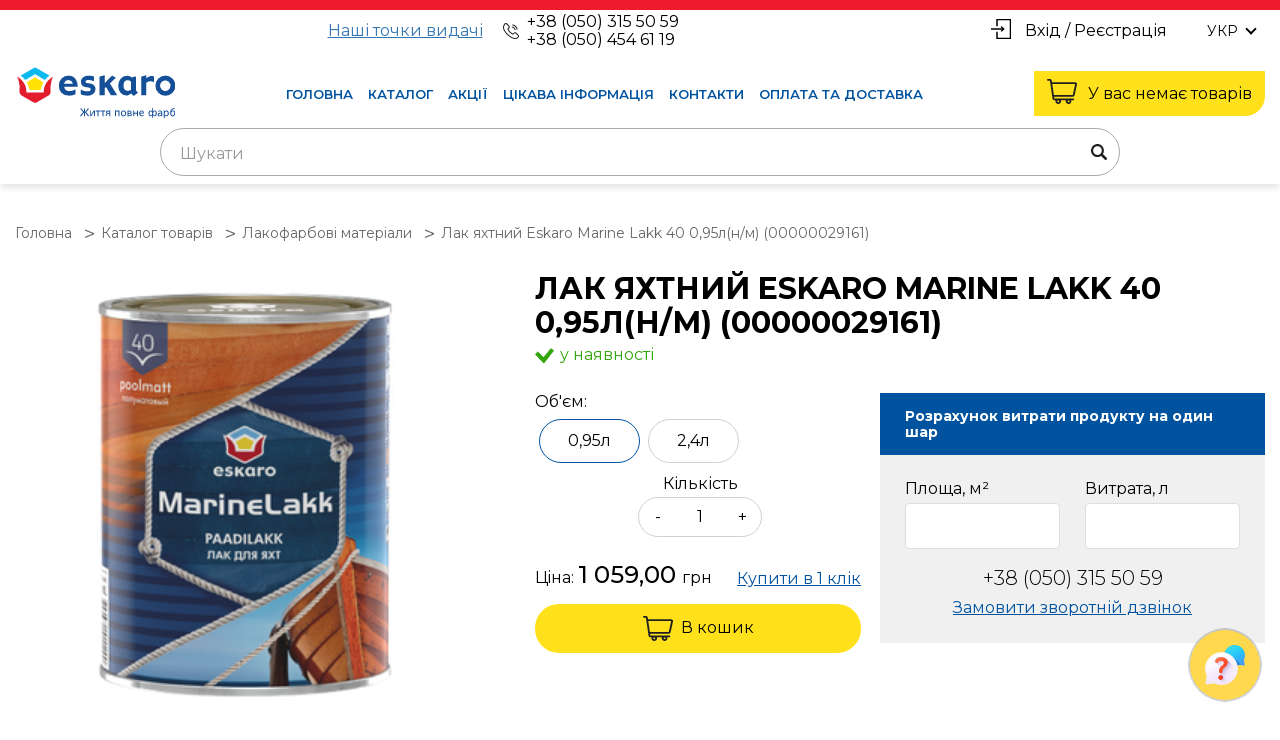

--- FILE ---
content_type: text/html; charset=utf-8
request_url: https://eskaroshop.com.ua/product/lak-eskaro-marine-lakk-40-0-95l-040-n-m-041
body_size: 14607
content:
<!DOCTYPE html>
<html lang="ua" prefix="og: https://ogp.me/ns#">
<head>
    <!-- Google Tag Manager -->
    <script>(function(w,d,s,l,i){w[l]=w[l]||[];w[l].push({'gtm.start':
                new Date().getTime(),event:'gtm.js'});var f=d.getElementsByTagName(s)[0],
            j=d.createElement(s),dl=l!='dataLayer'?'&l='+l:'';j.async=true;j.src=
            'https://www.googletagmanager.com/gtm.js?id='+i+dl;f.parentNode.insertBefore(j,f);
        })(window,document,'script','dataLayer','GTM-NCG9B2B5');</script>
    <!-- End Google Tag Manager -->
    <title> Eskaro Marine Lakk 40 0,95л: Яхтний лак для дерева &#040;внутрішній/зовнішній&#041; </title>
    <meta name="description" property="og:description" content=" Надійний алкідно-уретановий яхтний лак Eskaro Marine Lakk 40 об&#039;ємом 0,95 л для захисту дерев&#039;яних поверхонь як всередині, так і зовні приміщень. Висока стійкість до вологи, атмосферних впливів та механічних пошкоджень. Ідеальний вибір для яхт, човнів, меблів та інших дерев&#039;яних виробів. "/>
    <meta name="viewport" content="width=device-width, initial-scale=1.0, height=device-height, minimum-scale=1.0, maximum-scale=1.0">
    <meta http-equiv="X-UA-Compatible" content="IE=edge">
    <meta charset="utf-8">

    <link href="https://fonts.googleapis.com/css?family=Open+Sans&display=swap" rel="stylesheet">
    <meta property="og:type" content="website">
    <link rel="icon" type="image/svg+xml" href="/favicon.ico">
    <link rel="canonical" href="https://eskaroshop.com.ua/product/lak-eskaro-marine-lakk-40-0-95l-040-n-m-041"/>

    <!--OG-->
    <meta property="og:type" content="website">
    <meta property="og:title" content=" Eskaro Marine Lakk 40 0,95л: Яхтний лак для дерева &#040;внутрішній/зовнішній&#041; ">
    <meta property="og:description" content=" Надійний алкідно-уретановий яхтний лак Eskaro Marine Lakk 40 об&#039;ємом 0,95 л для захисту дерев&#039;яних поверхонь як всередині, так і зовні приміщень. Висока стійкість до вологи, атмосферних впливів та механічних пошкоджень. Ідеальний вибір для яхт, човнів, меблів та інших дерев&#039;яних виробів. ">
    <meta property="og:url" content="https://eskaroshop.com.ua/product/lak-eskaro-marine-lakk-40-0-95l-040-n-m-041">
    <meta property="og:image" content="https://eskaroshop.com.ua/tpl/default/img/og_site_logo.png">
    <meta name="twitter:card" content="summary_large_image">
    <meta name="twitter:image" content="https://eskaroshop.com.ua/tpl/default/img/og_twitter_telegram.png">

    <meta name="yandex-verification" content="32e0eca0f0115e8a" />

  <meta name="google-site-verification" content="1dGtWasxQ-TZwUxWw3lb"/>
        <!--   swiper -->
    <link rel="stylesheet" href="https://cdn.jsdelivr.net/npm/swiper@8/swiper-bundle.min.css">
  <link rel="stylesheet" type="text/css" href="/tpl/default/css/libs/wnoty/jquery.wnoty-2.0.css?1611317542" /><link rel="stylesheet" type="text/css" href="/tpl/default/css/libs/wnoty/jquery.wnoty-theme-default.css?1611317898" /><link rel="stylesheet" type="text/css" href="/tpl/default/css/libs/mfp/magnific-popup.css?1611221690" /><link rel="stylesheet" type="text/css" href="/tpl/default/css/libs/select2/select2.css?1611737206" /><link rel="stylesheet" type="text/css" href="/tpl/default/css/libs/slimselect/slimselect.css?1713440356" /><link rel="stylesheet" type="text/css" href="/tpl/default/css/styles.css?1765465878" />
    <!--[if lt IE 10]>
    <script src="/js/html5shiv.min.js"></script>
    <![endif]-->

  <!-- Global site tag (gtag.js) - Google Analytics --><script async src="https://www.googletagmanager.com/gtag/js?id=UA-197485904-1"></script><script>  window.dataLayer = window.dataLayer || [];  function gtag(){dataLayer.push(arguments);}  gtag('js', new Date());  gtag('config', 'UA-197485904-1');</script>    <!--    -->    <!--  Google reCaptcha  -->
    <script type="application/javascript"
            src="https://www.google.com/recaptcha/api.js?onload=InitializeCaptcha&render=explicit" async defer></script>
    <script type="application/javascript">
      var InitializeCaptcha = function () {
        $.each($('.g-recaptcha'), function (key, value) {
          grecaptcha.render(value, {
            'sitekey': '6Lc-lL8UAAAAAIBLl_ul9Crz2CIOh7ttfyiRtuul',
            'theme': 'light',
            'hl': 'ua'
          });
        });
      };
    </script>

    <script type="text/javascript" src="/tpl/default/js/libs/jquery/jquery.min.js?v=1622556550"></script>

    <script src="https://cdn.jsdelivr.net/npm/@alpinejs/intersect@3.x.x/dist/cdn.min.js" defer></script>
    <script src="https://cdn.jsdelivr.net/npm/alpinejs@3.x.x/dist/cdn.min.js" defer></script>

    <!-- Google Web Fonts -->
    <link href="https://fonts.googleapis.com/css?family=Roboto+Condensed:400,700italic,700,400italic,300italic,300"
          rel="stylesheet" type="text/css">

    </head>


<body>

<!-- Google Tag Manager (noscript) -->
<noscript><iframe src="https://www.googletagmanager.com/ns.html?id=GTM-NCG9B2B5"
                  height="0" width="0" style="display:none;visibility:hidden"></iframe></noscript>
<!-- End Google Tag Manager (noscript) -->

<div class="wrapper">
    <div class="content">
        <header class="header">
    <div class="container">
        <div class="header-top">
            <div class="header-top-info">
                                
<a href="/branches"
   class="header-top-info__address">
    Наші точки видачі
</a>
                    <img src="/tpl/default/img/tel.svg" alt="tel" class="pr-2">
    <span class="header-top-info__tel">
                            <a href="tel:+380503155059" class="tel-list__item">
                    +38 (050) 315 50 59                </a><br/>
                            <a href="tel:+380504546119" class="tel-list__item">
                    +38 (050) 454 61 19                </a><br/>
                </span>
            </div>
            <div class="header-auth" style="">
                                    <span class="svg-icon" style="margin-right: 4px">
                    <svg style="width: 20px; margin-right: 10px;" id="icon-enter" viewBox="0 0 19 19"><path
                            d="M9.2,11.4l0.9,0.8l2.9-2.8L10,6.7L9.2,7.6l1.4,1.3H0v1.2h10.6L9.2,11.4z"></path><path
                            d="M5.1,0v6.8h1.2V1.2h11.5v16.6H6.3v-5.6H5.1V19H19V0H5.1z"></path></svg>
                </span>
                    <a href="#" class="js-mfp-ajax" data-url="/ajax/getWidget" data-params='{"name":"auth"}'
                       style="margin-right: 30px;">
                        <span>Вхід / Реєстрація</span>
                    </a>
                
            </div>
            <div class="container-select container-select--lang">
    <select class="wide lang-select" >
                    <option value="/product/lak-eskaro-marine-lakk-40-0-95l-040-n-m-041"
                                    selected
                            >
                Укр            </option>
                    <option value="/ru/product/lak-eskaro-marine-lakk-40-0-95l-040-n-m-041"
                            >
                Рус            </option>
        
    </select>
</div>
        </div>
        <div class="header-bottom">
            <a href="/" class="logo">
                <img src="/tpl/default/img/logo.svg" alt="logo">
            </a>
            <nav>
                <ul class="nav-menu">
            <li class="nav-menu__item">
            <a href="/">
                Головна            </a>
                    </li>
            <li class="nav-menu__item">
            <a href="/catalog/all">
                Каталог            </a>
                            <div class="wrapper-submenu">
                    <div class="header-bottom-submenu-block-list row">
                                                                                    <div class="submenu-block-div col-md-4">
                                    <a tabindex="-1" href="/catalog/lakofarbovi-materiali">
                                        <span class="header-bottom-submenu-block__title">
                                            Лакофарбові матеріали                                        </span>
                                    </a>
                                </div>
                                                                                                                <div class="submenu-block-div col-md-4">
                                    <a tabindex="-1" href="/catalog/dekorativni-materiali">
                                        <span class="header-bottom-submenu-block__title">
                                            Декоративні матеріали                                        </span>
                                    </a>
                                </div>
                                                                                                                <div class="submenu-block-div col-md-4">
                                    <a tabindex="-1" href="/catalog/kleyi-ta-germetiki">
                                        <span class="header-bottom-submenu-block__title">
                                            Клеї та герметики                                        </span>
                                    </a>
                                </div>
                                                                                                                <div class="submenu-block-div col-md-4">
                                    <a tabindex="-1" href="/catalog/fuga-dlya-plitki-5">
                                        <span class="header-bottom-submenu-block__title">
                                            Фуга для плитки                                        </span>
                                    </a>
                                </div>
                                                                                                                <div class="submenu-block-div col-md-4">
                                    <a tabindex="-1" href="/catalog/derevozahist-6">
                                        <span class="header-bottom-submenu-block__title">
                                            Деревозахист                                        </span>
                                    </a>
                                </div>
                                                                                                                <div class="submenu-block-div col-md-4">
                                    <a tabindex="-1" href="/catalog/specialni-zasobi">
                                        <span class="header-bottom-submenu-block__title">
                                            Спеціальні засоби                                        </span>
                                    </a>
                                </div>
                                                                                                                <div class="submenu-block-div col-md-4">
                                    <a tabindex="-1" href="/catalog/gruntovki-24">
                                        <span class="header-bottom-submenu-block__title">
                                            Ґрунтовки                                        </span>
                                    </a>
                                </div>
                                                                                                                <div class="submenu-block-div col-md-4">
                                    <a tabindex="-1" href="/catalog/gidroizolyaciya">
                                        <span class="header-bottom-submenu-block__title">
                                            Ґідроізоляція                                        </span>
                                    </a>
                                </div>
                                                                                                                <div class="submenu-block-div col-md-4">
                                    <a tabindex="-1" href="/catalog/pina">
                                        <span class="header-bottom-submenu-block__title">
                                            Монтажна піна                                        </span>
                                    </a>
                                </div>
                                                                                                                <div class="submenu-block-div col-md-4">
                                    <a tabindex="-1" href="/catalog/shpaklivki">
                                        <span class="header-bottom-submenu-block__title">
                                            Шпаклівка                                        </span>
                                    </a>
                                </div>
                                                                                                                <div class="submenu-block-div col-md-4">
                                    <a tabindex="-1" href="/catalog/instrumenti">
                                        <span class="header-bottom-submenu-block__title">
                                            Інструменти                                        </span>
                                    </a>
                                </div>
                                                                                                                <div class="submenu-block-div col-md-4">
                                    <a tabindex="-1" href="/catalog/akciyi">
                                        <span class="header-bottom-submenu-block__title">
                                            Акції                                        </span>
                                    </a>
                                </div>
                                                                        </div>
                </div>
                    </li>
            <li class="nav-menu__item">
            <a href="/catalog/akciyi">
                Акції            </a>
                    </li>
            <li class="nav-menu__item">
            <a href="/news/all">
                Цікава інформація             </a>
                    </li>
            <li class="nav-menu__item">
            <a href="/contacts">
                Контакти            </a>
                    </li>
            <li class="nav-menu__item">
            <a href="/oplata-ta-dostavka">
                Оплата та доставка            </a>
                    </li>
    </ul>
            </nav>
            <a class="cart-button-wrapper js-mfp-ajax" data-url="/ajax/getWidget"
               data-params='{"name": "cart", "SkylogicCart": {"controller": "update"}}'>
                <div class="cart-img">
                    <img src="/tpl/default/img/cart.svg" alt="cart">
                </div>
                <div class="cart-info js-cart-text">У вас немає товарів</div>
            </a>
            <button class="hamburger hamburger--spin" type="button" data-open="js-mobileMenu">
                <span class="hamburger-box"><span class="hamburger-inner"></span></span>
            </button>
        </div>
        <div class="main-header-search-wrapper ">
            <form class="search-form main-header-search">
    <select class="js-search w-100"></select>
</form>
<!--<form class="search-form">
    <input placeholder="Шукати">
    <button class="search-button">
        <img src="assets/images/search-icon.svg" alt="search icon">
    </button>
</form>-->

        </div>
    </div>
    <div class="header-mobile">
        <div class="flex-grow-1"></div>
        <a class="cart-button-wrapper js-mfp-ajax" data-url="/ajax/getWidget"
           data-params='{"name": "cart", "SkylogicCart": {"controller": "update"}}'>
            <div class="cart-img">
                <img src="/tpl/default/img/cart.svg" alt="cart">
                <span class="cart-count js-cart-count">0</span>
            </div>
        </a>
    </div>
</header>
        
<div class="default-page-content">
    <div class="container">
        <div class="breadcrumbs" itemscope itemtype="https://schema.org/BreadcrumbList">
            <a href="/"
           itemprop="itemListElement"
           itemscope
           itemtype="https://schema.org/ListItem"
        >
            <span itemprop="name">Головна</span>
            <meta itemprop="position" content="1"/>
                            <meta itemprop="item" content="https://eskaroshop.com.ua/"/>
                    </a>
            <a href="/catalog/all"
           itemprop="itemListElement"
           itemscope
           itemtype="https://schema.org/ListItem"
        >
            <span itemprop="name">Каталог товарів</span>
            <meta itemprop="position" content="2"/>
                            <meta itemprop="item" content="https://eskaroshop.com.ua/catalog/all"/>
                    </a>
            <a href="/catalog/lakofarbovi-materiali"
           itemprop="itemListElement"
           itemscope
           itemtype="https://schema.org/ListItem"
        >
            <span itemprop="name">Лакофарбові матеріали</span>
            <meta itemprop="position" content="3"/>
                            <meta itemprop="item" content="https://eskaroshop.com.ua/catalog/lakofarbovi-materiali"/>
                    </a>
            <a href="/#"
           itemprop="itemListElement"
           itemscope
           itemtype="https://schema.org/ListItem"
        >
            <span itemprop="name">Лак яхтний Eskaro Marine Lakk 40 0,95л(н/м) (00000029161)</span>
            <meta itemprop="position" content="4"/>
                    </a>
    </div>
    </div>

    <div class="container">
        <div class="product-card-wrapper js-product-container">
            <div class="product-image product-card__img d-none d-lg-block">
                <div class="swiper-container product-card-img-main-wrapper">
                    <!-- Additional required wrapper -->
                                        <div class="swiper-wrapper zoom-gallery">
                        <!-- Slides -->
                        <a href="/files/product/5/2/3/523.png" title="Лак яхтний Eskaro Marine Lakk 40 0,95л(н/м) (00000029161)"
                           class="swiper-slide">
                            <img src="/files/product/5/2/3/523_s.png"
                                 title="Лак яхтний Eskaro Marine Lakk 40 0,95л(н/м) (00000029161)"
                                 alt="Лак яхтний Eskaro Marine Lakk 40 0,95л(н/м) (00000029161) - фото"
                                 class="product-card-img-main-wrapper__item img-responsive thumbnail"/>
                        </a>

                                            </div>
                    <div class="swiper-button-next"></div>
                    <div class="swiper-button-prev"></div>
                    <!-- Add Pagination -->
                    <div class="swiper-pagination"></div>
                </div>
                <div class="product-card-img-nav">
                    <div class="swiper-container product-card-img-nav-wrapper">
                        <!-- Additional required wrapper -->
                        <div class="swiper-wrapper">
                            <!-- Slides -->
                            <img src="/files/product/5/2/3/523_s.png"
                                 alt="Лак яхтний Eskaro Marine Lakk 40 0,95л(н/м) (00000029161) фото"
                                 class="swiper-slide product-card-img-nav-wrapper__item img-responsive thumbnail"/>
                                                    </div>
                    </div>
                </div>
            </div>

            <div class="product-info">
                <h1 class="product-info__title">
                    Лак яхтний Eskaro Marine Lakk 40 0,95л(н/м) (00000029161)                </h1>
                <span class="product-info-status">у наявності</span>
                <div class="product-image product-card__img d-lg-none">
                    <div class="swiper-container product-card-img-main-wrapper">
                        <!-- Additional required wrapper -->
                                                <div class="swiper-wrapper zoom-gallery">
                            <!-- Slides -->
                            <a href="/files/product/5/2/3/523.png"
                               title="Лак яхтний Eskaro Marine Lakk 40 0,95л(н/м) (00000029161)"
                               class="swiper-slide">
                                <img src="/files/product/5/2/3/523_s.png"
                                     title="Лак яхтний Eskaro Marine Lakk 40 0,95л(н/м) (00000029161)"
                                     alt="Лак яхтний Eskaro Marine Lakk 40 0,95л(н/м) (00000029161) - фото"
                                     class="product-card-img-main-wrapper__item img-responsive thumbnail"/>
                            </a>

                                                    </div>
                        <div class="swiper-button-next"></div>
                        <div class="swiper-button-prev"></div>
                        <!-- Add Pagination -->
                        <div class="swiper-pagination"></div>
                    </div>
                </div>
                <div class="product-info-inn-wrapper pb-3">
                    <div class="main-info">
                        <div class="order-first">
                                                            <div class="mb-2">Об&#039;єм:</div>
                                <div class="row no-gutters mb-1">
                                                                            <div class="col-auto px-1 mb-2">
                                            <a
                                                class="btn-default swatch active"
                                                href="#"
                                            >
                                                0,95л                                            </a>
                                        </div>
                                                                            <div class="col-auto px-1 mb-2">
                                            <a
                                                class="btn-default swatch  "
                                                href="/product/lak-eskaro-marine-lakk-40-2-4l-040-n-m-041"
                                            >
                                                2,4л                                            </a>
                                        </div>
                                                                    </div>
                                                                                </div>
                        <div class="text characteristic js-product-modificators"
                             data-params='{&quot;name&quot;:&quot;cart&quot;,&quot;SkylogicCart&quot;:{&quot;controller&quot;:&quot;itemAdd&quot;,&quot;price_id&quot;:&quot;9165&quot;,&quot;product_id&quot;:&quot;523&quot;,&quot;name&quot;:&quot;Лак яхтний Eskaro Marine Lakk 40 0,95л(н\/м)&quot;,&quot;price&quot;:1059,&quot;discount&quot;:null,&quot;item_brand&quot;:&quot;Eskaro&quot;,&quot;item_category&quot;:&quot;Лакофарбові матеріали&quot;,&quot;amount&quot;:1,&quot;value&quot;:1059}}'>
                            <div class="d-flex mb-4">
                                                                <div class="d-flex flex-column pl-1">
                                    <div class="d-flex justify-content-center mb-1">
                                        Кількість
                                    </div>
                                    <div class="quantity-block js-product-spinner">
                                        <button type="button"
                                                class="quantity-arrow-minus js-product-spinner__decrement">
                                            -
                                        </button>
                                        <input
                                            type="number"
                                            class="quantity-num js-product-spinner__amount"
                                                                                            min="1"
                                                                                        value="1"
                                        >
                                        <button type="button"
                                                class="quantity-arrow-plus js-product-spinner__increment">
                                            +
                                        </button>
                                    </div>
                                </div>
                            </div>
                            <div class="price-buy">
                                <div class="price">

                                    Цiна:
                                                                                                                        <span class="number">1 059,00 </span> <span class="text">грн</span>                                                                                                            </div>
                                <div href="#quickPopup" class="buy-link js-mfp-inline">
                                    Купити в 1 клік
                                </div>
                            </div>
                            <div class="button-wrapper d-flex  mt-3 w-100">
                                <button
                                    class="btn-default w-100 d-flex justify-content-center js-mfp-ajax"
                                    data-url="/ajax/getWidget"
                                    data-params='{&quot;name&quot;:&quot;cart&quot;,&quot;SkylogicCart&quot;:{&quot;controller&quot;:&quot;itemAdd&quot;,&quot;price_id&quot;:&quot;9165&quot;,&quot;product_id&quot;:&quot;523&quot;,&quot;name&quot;:&quot;Лак яхтний Eskaro Marine Lakk 40 0,95л(н\/м)&quot;,&quot;price&quot;:1059,&quot;discount&quot;:null,&quot;item_brand&quot;:&quot;Eskaro&quot;,&quot;item_category&quot;:&quot;Лакофарбові матеріали&quot;,&quot;amount&quot;:1,&quot;value&quot;:1059}}'
                                >
                                    <img src="/tpl/default/img/cart.svg" alt="cart">
                                    В кошик
                                </button>
                            </div>
                        </div>
                    </div>
                                            <div class="additional-info">
                            <div class="form-calculation js-calculator" data-koef="0.0840">
                                <div class="form-calculation__title">
                                    Розрахунок витрати продукту на один шар
                                </div>
                                <div class="info">
                                    <div class="form-inputs">
                                        <div class="form-inputs__element">
                                            <label for="calculator-square" class="name">
                                                Площа, м²
                                            </label>
                                            <input id="calculator-square" type="text"
                                                   class="js-calculator-input-square">
                                        </div>
                                        <div class="form-inputs__element">
                                            <label for="calculator-litters" class="name">
                                                Витрата, л
                                            </label>
                                            <input id="calculator-litters" type="text"
                                                   class="js-calculator-input-litters">
                                        </div>
                                    </div>
                                    
                                        <a href="tel:+380503155059"
                                           class="link-tel">+38 (050) 315 50 59</a>
                                                                        <button
                                        class="callback-link js-mfp-ajax"
                                        style="cursor: pointer;"
                                        data-url="/ajax/getWidget"
                                        data-params='{"name": "callback"}'
                                        onclick="window.dataLayer = window.dataLayer || [];window.dataLayer.push({'event': 'order_call_start'});return true;"
                                    >
                                        Замовити зворотній дзвінок
                                    </button>
                                </div>
                            </div>
                        </div>
                                    </div>
                <div class="row">
                                            <div class="col-12">
                            <div class="row">
                                                                        <div class="col-auto mb-2">
                                            <img
                                                src="/files/params/icon_409_ua.png"
                                                title="Висихання протягом 18-ти годин при t=20°C"
                                                alt=""
                                            />
                                        </div>
                                                                            <div class="col-auto mb-2">
                                            <img
                                                src="/files/params/icon_311_ua.png"
                                                title="Висихання протягом 4-х годин при t=20°C"
                                                alt=""
                                            />
                                        </div>
                                                                            <div class="col-auto mb-2">
                                            <img
                                                src="/files/params/icon_406_ua.png"
                                                title="Витрата 8-12 м²/л нанесення валіком"
                                                alt=""
                                            />
                                        </div>
                                                                            <div class="col-auto mb-2">
                                            <img
                                                src="/files/params/icon_405_ua.png"
                                                title="Зберігати до 5-ти років при t=&lt;30°C"
                                                alt=""
                                            />
                                        </div>
                                                                            <div class="col-auto mb-2">
                                            <img
                                                src="/files/params/icon_344_ua.png"
                                                title="Рекомендоване застосування: зов./внутріш.,фасад+стіни"
                                                alt=""
                                            />
                                        </div>
                                                                            <div class="col-auto mb-2">
                                            <img
                                                src="/files/params/icon_407_ua.png"
                                                title="Набір інструментів для нанесення &#040;23&#041;"
                                                alt=""
                                            />
                                        </div>
                                                                            <div class="col-auto mb-2">
                                            <img
                                                src="/files/params/icon_397_ua.png"
                                                title="Продукт вироблен на території Євросоюзу"
                                                alt=""
                                            />
                                        </div>
                                                                            <div class="col-auto mb-2">
                                            <img
                                                src="/files/params/icon_249_ua.png"
                                                title="Розбавлення матеріалу та очищення інструменту &#040;уайт-спіріт&"
                                                alt=""
                                            />
                                        </div>
                                                                            <div class="col-auto mb-2">
                                            <img
                                                src="/files/params/icon_247_ua.png"
                                                title="Тонування продукту за власною системою Eskarocolor"
                                                alt=""
                                            />
                                        </div>
                                                                            <div class="col-auto mb-2">
                                            <img
                                                src="/files/params/icon_336_ua.png"
                                                title="Ступінь блиску 10"
                                                alt=""
                                            />
                                        </div>
                                                                </div>
                        </div>
                                    </div>
            </div>
        </div>
        <div class="tabs-wrapper mt-5">
            <div class="tabs-header">
                <button class="tab-h active" data-tab="0">
                    Опис
                </button>
                <button class="tab-h" data-tab="1">
                    Характеристики
                </button>
                <button class="tab-h" data-tab="2">
                    Інструкції з роботи
                </button>
                <button class="tab-h" data-tab="3">
                    Технічна документація
                </button>
                <button class="tab-h" data-tab="4">
                    Відгуки
                </button>
            </div>
            <div class="tabs-body">
                <div class="tab-b">
                    <div class="text">
                        <div><span style="font-size:18px;"><span style="font-family:Arial,Helvetica,sans-serif;">Алкідно-уретановий&nbsp; яхтний лак для внутрішніх та зовнішніх робіт.</span></span></div>

<div><span style="font-size:18px;"><span style="font-family:Arial,Helvetica,sans-serif;">Захисне і декоративне лакування дерев&#39;яних поверхонь всередині і зовні приміщень. Палуби, каюти і ін. дерев&#39;яні частини човнів, яхт, катерів, що знаходяться над водою. Підходить для лакування віконних рам, дверей, паркетних і дерев&#39;яних підлог, сходів, деталей меблів та інтер&#39;єру, садових меблів і т. д. Лак не призначений для парилень.</span></span><br />
&nbsp;</div>

<div><span style="font-size:18px;"><span style="font-family:Arial,Helvetica,sans-serif;">*<b data-index-in-node="0" data-path-to-node="2,0,0">Eskaro Marine Lakk 40 &#040;0,95 л&#041;:</b> цього об&rsquo;єму достатньо для лакування приблизно <b data-index-in-node="79" data-path-to-node="2,0,0">11&ndash;13 м&sup2;</b> поверхні в один шар.</span></span></div>
                    </div>
                </div>
                <div class="tab-b">
                                            <div class="custom-table-striped">
                            <table align="center" border="1" cellpadding="1" cellspacing="1">
	<tbody>
		<tr>
			<td>
			<p><strong>ВЛАСТИВОСТІ</strong></p>
			</td>
			<td>
			<div><span style="font-family:Arial,Helvetica,sans-serif;">&nbsp;- Тиксотропний, має желеподібну структуру, зручно набирається на інструмент, не стікає з пензля, добре розподіляється по поверхні.<br />
			&nbsp;- Утворює матове тверде стійке до розтріскування покриття.<br />
			&nbsp;- Добре витримує навантаження на стирання.<br />
			&nbsp;- Стійкий до миття, впливу побутових хімікатів і води.<br />
			&nbsp;- УФ фільтр запобігає вигорянню деревини під впливом сонячного світла.<br />
			&nbsp;- Підходить для декоративного лакування.<br />
			&nbsp;- Підкреслює природну красу деревини<br />
			&nbsp;- На основі малоароматичних розчинників<br />
			&nbsp;- Гранично допустимий вміст ЛОС продукту &#040;підгрупа i&#041; 500 г/л. Максимальний вміст ЛОС в продукті <500 г/л<br />
			Блиск:<br />
			&nbsp;- матовий &#040;близько 10&#041; за ISO 2813.</span></div>
			</td>
		</tr>
		<tr>
			<td><strong>Витрата</strong></td>
			<td>
			<div><span style="font-family:Arial,Helvetica,sans-serif;">8-12 м&sup2;/л.</span></div>
			</td>
		</tr>
		<tr>
			<td><strong>Колір</strong></td>
			<td>
			<div><span style="font-family:Arial,Helvetica,sans-serif;">Безбарвний</span></div>
			</td>
		</tr>
		<tr>
			<td><strong>Склад</strong></td>
			<td>
			<div><span style="font-family:Arial,Helvetica,sans-serif;">Алкідно-уретановий лак, віск, функціональні добавки, сикативи, уайт-спірит.</span></div>
			</td>
		</tr>
		<tr>
			<td><strong>Морозостійкість</strong></td>
			<td>
			<div><span style="font-family:Arial,Helvetica,sans-serif;">Морозостійкий</span></div>
			</td>
		</tr>
		<tr>
			<td><strong>Гарантійний термін зберігання:</strong></td>
			<td>
			<div><span style="font-family:Arial,Helvetica,sans-serif;">5 рокiв</span></div>
			</td>
		</tr>
		<tr>
			<td><strong>Утилізація</strong></td>
			<td>
			<div><span style="font-family:Arial,Helvetica,sans-serif;">Не виливати в каналізацію. Уникати влучення в навколишнє середовище. Упаковку, сухі звичайні й небезпечні рідкі відходи утилізувати згідно з місцевим законодавством.</span></div>
			</td>
		</tr>
		<tr>
			<td><strong>Умови зберігання</strong></td>
			<td>
			<div><span style="font-family:Arial,Helvetica,sans-serif;">Зберігати і транспортувати в непошкодженій упаковці за температури до +30&deg;С. Берегти від прямих сонячних променів.</span></div>
			</td>
		</tr>
	</tbody>
</table>
                        </div>
                                    </div>
                <div class="tab-b">
                                            <div class="custom-table-striped">
                            <table align="center" border="1" cellpadding="1" cellspacing="1">
	<tbody>
		<tr>
			<td><strong>Типи поверхонь для&nbsp;нанесення</strong></td>
			<td>
			<div><span style="font-family:Arial,Helvetica,sans-serif;">Дерев&#39;яні нові або раніше лаковані поверхні.</span></div>
			</td>
		</tr>
		<tr>
			<td><strong>Підготовка поверхні</strong></td>
			<td>
			<div><span style="font-family:Arial,Helvetica,sans-serif;">Вологість деревини не повинна перевищувати 20&#037;. Роботи проводити за температури від +5&deg;C до 25&deg;C, відносної вологості від 40&#037; до 75&#037;, температури лаку від 18&deg;C до 25&deg;C. Лакування зовнішніх поверхонь виконувати так, щоб поверхня лаку встигла висохнути до випадання вечірньої роси.<br />
			Роботи не можна проводити за умов прямого сонячного світла, протягів і підвищеної температури. Поверхню очистити від бруду, жиру, олії, силікону, воску. Нову поверхню твердої деревини &#040;дуб, бук&#041; протерти розчинником White-Spirit. Шорсткуваті поверхні злегка зволожити за допомогою пульверизатора, дати висохнути і відшліфувати дерев&#39;яні волокна, що піднялися. Перед обробкою раніше лакованих поверхонь перевірити сумісність матеріалів, зробивши пробне фарбування на невеликій ділянці. Раніше лаковані поверхні не вимагають попереднього ґрунтування, їх необхідно ретельно очистити від старого лаку, що відшаровується, обережно відшліфувати, видалити пил. Для ґрунтування нових нефарбованих поверхонь розвести лак розчинником White Spirit у співвідношенні 5:1. Поверхні, що піддаються атмосферному впливу, обробити засобом Biostop і заґрунтувати розведеним лаком.</span></div>
			</td>
		</tr>
		<tr>
			<td><strong>Нанесення</strong></td>
			<td>
			<div><span style="font-family:Arial,Helvetica,sans-serif;">Ретельно і акуратно &#040;щоб не нагнати пухирців повітря&#041; розмішуйте перед застосуванням лак і під час роботи. Перемішування сприяє отриманню рівномірного блиску. Лак нанесіть на поверхню 2-3 шарами за напрямом волокон деревини. Кількість шарів лаку залежить від пористості деревини, використовуваного інструмента і бажаної міцності поверхні. Перед нанесенням кожного наступного шару на нові раніше пофарбовані поверхні проводите шліфування дрібним наждаковим папером &#040;120-150&#041;, після видаліть пил. Покривне лакування раніше лакованих поверхонь проводите тонкими шарами без попереднього ґрунтування. Кожний наступний шар лаку наносити тільки після повного висихання попереднього. Тонований лак варто використовувати тільки для першого шару. Останній шар наносіть нетонованим лаком. Для тонування в якості першого шару можна використовувати декоративний деревозахисний засіб Balance &#040;готові кольори або заколерований за колірною картою Wood Color&#041;. Для перевірки кольору рекомендується до початку роботи зробити пробне фарбування лаку на окремій дошці, тому що колір покриття залежить від породи &#040;у деяких екзотичних або невідомих порід дерева можуть виникнути різкі змінювання кольору або з&#39;явитися плями&#041; і початкового кольору деревини, а також від кількості шарів лаку. Для поверхонь, що піддаються механічним впливам і для яких потрібна підвищена зносостійкість, рекомендується використовувати тверді сорти деревини. М&#39;які сорти &#040;ялина, сосна, липа та ін.&#041; схильні до деформації навіть після лакування. Забезпечте якісне вентилювання під час роботи, але без створення протягів, які можуть викликати утворення дефектів поверхні. В сухому жаркому кліматі скоротіть вентилювання, щоб виключити ризик занадто швидкого висихання і утворення слідів стиків.</span></div>
			</td>
		</tr>
		<tr>
			<td><strong>Тонування</strong></td>
			<td>
			<div><span style="font-family:Arial,Helvetica,sans-serif;">Машинне за системою Eskarocolor &#040;карта колорів WoodColor&#041;.</span></div>
			</td>
		</tr>
		<tr>
			<td><strong>Час висихання</strong></td>
			<td>
			<div><span style="font-family:Arial,Helvetica,sans-serif;">Від пилу - 4 години, повне - 18 годин за 20&deg;C і відносної вологості повітря 65&#037;. Повторне лакування попередньо відшліфованої поверхні виконувати через добу.</span></div>
			</td>
		</tr>
		<tr>
			<td><strong>Робочі інструменти</strong></td>
			<td>
			<div><span style="font-family:Arial,Helvetica,sans-serif;">Кисть, лаковий шпатель, розпилювач з соплом 0,009"-0,013". У разі нанесення методом розпилення допускається розведення White Spirit не більше 10&#037; від об&rsquo;єму лаку. У разі нанесення шпателем вбирання лаку в деревину незначно, деревина набуває світліший тон. Лезо шпателя повинно бути достатньо гнучким, щоб слідувати за шорсткостями підлоги, і досить гострим, у цьому випадку шпатель діє як ніж і пригладжує волокна деревини, що стирчать. Пензель для нанесення лаку має бути з натурального або синтетичного ворсу, який міцно тримається.</span></div>
			</td>
		</tr>
		<tr>
			<td><strong>Очищення інструментів</strong></td>
			<td>
			<div><span style="font-family:Arial,Helvetica,sans-serif;">Після закінчення робіт промити White Spirit.</span></div>
			</td>
		</tr>
		<tr>
			<td><strong>Запобіжні заходи</strong></td>
			<td>
			<div><span style="font-family:Arial,Helvetica,sans-serif;">Обережно. Займиста рідина. Пари утворюють з повітрям вибухонебезпечні суміші. При контакті зі шкірою може викликати алергійну реакцію. Містить кобальт біс &#040;II&#041; 2-этилгексаноат. Вплив може викликати сухість і розтріскування шкіри. Містить: бутан-2-оноксим, 4,5-дихлор-2-октил-2H- изотиазол-3-он, 2-Гідрокси-4-&#040;октилокси&#041;-бензофенон. Може викликати алергічну реакцію. Берегти від джерел займання/нагрівання/іскор/відкритого вогню. Не палити. При пожежі: Використовувати порошковий вогнегасник класу ABC. Не вдихати пил/дим/газ/туман/пари/речовину в розпорошеному стані. Використовувати рукавички/спецодяг/засоби захисту очей/обличчя. ПРИ ПОПАДАННІ НА ШКІРУ: Промити великою кількістю води. При подразненні шкіри або появі висипу: звернутися до лікаря. За необхідності звернутися по медичну допомогу, мати при собі пакування/маркування&nbsp;продукту. Тримати в недоступному для дітей місці.</span></div>
			</td>
		</tr>
	</tbody>
</table>
                        </div>
                                    </div>
                <div class="tab-b">
                                                                        <div class="mb-2">
                                <a href="/files/product/5/2/3/pdf/EJ4Bh9e5x1iDopHqNfwk.pdf">
                                    <img src="/tpl/default/img/pdf.svg" alt="" width="20">
                                    <span>PDF 1</span>
                                </a>
                            </div>
                                                                                                            </div>
                <div class="tab-b">
                        <p>
        Щоб залишити відгук - <a
            href="#" class="js-mfp-ajax"
            data-url="/ajax/getWidget"
            data-params='{"name":"auth"}'
        >
            зареєструйтесь        </a>
    </p>

<div class="mt-5">
            <div class="text-center my-4">
            Тут поки що нічого немає
        </div>
    </div>
                </div>
            </div>
        </div>
                    <div class="section d-flex flex-column mt-5">
                <h2 class="main-title">
                    Супутні товари
                </h2>
                <div
    class="product-list product-list--related"
    x-data
    x-intersect.once="$dispatch('ecommerce', {
                event: 'view_item_list',
                ecommerce: {
                    items: JSON.parse('[{&quot;item_name&quot;:&quot;\u0490\u0440\u0443\u043d\u0442 \u043a\u043e\u043d\u0446\u0435\u043d\u0442\u0440\u0430\u0442 ESKARO Aquastop Expert (1:12) 1\u043b&quot;,&quot;item_id&quot;:&quot;80&quot;,&quot;price&quot;:377,&quot;discount&quot;:75.38,&quot;currency&quot;:&quot;UAH&quot;,&quot;item_brand&quot;:&quot;Eskaro&quot;,&quot;item_category&quot;:&quot;\u0490\u0440\u0443\u043d\u0442\u043e\u0432\u043a\u0438&quot;,&quot;item_list_name&quot;:&quot;\u0421\u0443\u043f\u0443\u0442\u043d\u0456 \u0442\u043e\u0432\u0430\u0440\u0438&quot;,&quot;index&quot;:1,&quot;quantity&quot;:1},{&quot;item_name&quot;:&quot;\u0410\u043d\u0442\u0438\u0446\u0432\u0456\u043b\u0435\u0432\u0438\u0439 \u0491\u0440\u0443\u043d\u0442 ESKARO AQUASTOP Bio (1:5) 1\u043b&quot;,&quot;item_id&quot;:&quot;77&quot;,&quot;price&quot;:281,&quot;discount&quot;:0,&quot;currency&quot;:&quot;UAH&quot;,&quot;item_brand&quot;:&quot;Eskaro&quot;,&quot;item_category&quot;:&quot;\u0490\u0440\u0443\u043d\u0442\u043e\u0432\u043a\u0438&quot;,&quot;item_list_name&quot;:&quot;\u0421\u0443\u043f\u0443\u0442\u043d\u0456 \u0442\u043e\u0432\u0430\u0440\u0438&quot;,&quot;index&quot;:2,&quot;quantity&quot;:1},{&quot;item_name&quot;:&quot;\u0490\u0440\u0443\u043d\u0442 \u043a\u043e\u043d\u0446\u0435\u043d\u0442\u0440\u0430\u0442 ESKARO Aquastop Strong (1:10) 1\u043b&quot;,&quot;item_id&quot;:&quot;83&quot;,&quot;price&quot;:349,&quot;discount&quot;:0,&quot;currency&quot;:&quot;UAH&quot;,&quot;item_brand&quot;:&quot;Eskaro&quot;,&quot;item_category&quot;:&quot;\u0490\u0440\u0443\u043d\u0442\u043e\u0432\u043a\u0438&quot;,&quot;item_list_name&quot;:&quot;\u0421\u0443\u043f\u0443\u0442\u043d\u0456 \u0442\u043e\u0432\u0430\u0440\u0438&quot;,&quot;index&quot;:3,&quot;quantity&quot;:1},{&quot;item_name&quot;:&quot;\u0424\u0430\u0441\u0430\u0434\u043d\u0438\u0439 \u0491\u0440\u0443\u043d\u0442 ESKARO Aquastop Facade (1:10) 1\u043b&quot;,&quot;item_id&quot;:&quot;85&quot;,&quot;price&quot;:394,&quot;discount&quot;:0,&quot;currency&quot;:&quot;UAH&quot;,&quot;item_brand&quot;:&quot;Eskaro&quot;,&quot;item_category&quot;:&quot;\u0490\u0440\u0443\u043d\u0442\u043e\u0432\u043a\u0438&quot;,&quot;item_list_name&quot;:&quot;\u0421\u0443\u043f\u0443\u0442\u043d\u0456 \u0442\u043e\u0432\u0430\u0440\u0438&quot;,&quot;index&quot;:4,&quot;quantity&quot;:1}]')
                }
                })"
>
            
        <div
            class="product-item js-product-container"
            x-data="{ ecommerce_item: {
                        item_name: JSON.parse('&quot;\u0490\u0440\u0443\u043d\u0442 \u043a\u043e\u043d\u0446\u0435\u043d\u0442\u0440\u0430\u0442 ESKARO Aquastop Expert (1:12) 1\u043b&quot;'),
                        item_id: '80',
                        price: 377,
                        discount: 75.38,
                        currency: 'UAH',
                        item_brand: 'Eskaro',
                        item_category: JSON.parse('&quot;\u0490\u0440\u0443\u043d\u0442\u043e\u0432\u043a\u0438&quot;'),
                        item_list_name: JSON.parse('&quot;\u0421\u0443\u043f\u0443\u0442\u043d\u0456 \u0442\u043e\u0432\u0430\u0440\u0438&quot;'),
                        index: 1,
                        quantity: 1
                    } }"
        >
            
            <a
                href="/product/grunt-koncentrat-eskaro-aquastop-expert-040-112-041-1l"
                class="product-item__img"
                x-on:click="$dispatch('ecommerce', {
                event: 'select_item',
                ecommerce: {
                    currency: 'UAH',
                    value: 301.62,
                    items: [ecommerce_item]
                }
                })"
            >
                <img src="/files/product/8/0/80_s.png" alt="" loading="lazy">
            </a>
            <div class="product-item__info">
                <a
                    href="/product/grunt-koncentrat-eskaro-aquastop-expert-040-112-041-1l"
                    class="product-item__title"
                    x-on:click="$dispatch('ecommerce', {
                event: 'select_item',
                ecommerce: {
                    currency: 'UAH',
                    value: 301.62,
                    items: [ecommerce_item]
                }
                })"
                >
                    Ґрунт концентрат ESKARO Aquastop Expert (1:12) 1л                </a>
                <div class="product-item__price js-product-price">
                    Цiна:
                                                                        <div>
                                <span class="old-price">377</span>
                            </div>
                            <span
                                class="current-price"><span class="number">301,62 </span> <span class="text">грн</span></span>
                                                            </div>
                <div class="product-item__bottom js-product-modificators"
                     data-params='{&quot;name&quot;:&quot;cart&quot;,&quot;SkylogicCart&quot;:{&quot;controller&quot;:&quot;itemAdd&quot;,&quot;price_id&quot;:&quot;8722&quot;,&quot;product_id&quot;:&quot;80&quot;,&quot;name&quot;:&quot;Ґрунт концентрат ESKARO Aquastop Expert (1:12) 1л&quot;,&quot;price&quot;:&quot;377.00&quot;,&quot;discount&quot;:75.38,&quot;cat&quot;:&quot;Головна сторінка&quot;,&quot;item_brand&quot;:&quot;Eskaro&quot;,&quot;item_category&quot;:&quot;Ґрунтовки&quot;,&quot;item_list_name&quot;:&quot;Супутні товари&quot;,&quot;index&quot;:1,&quot;amount&quot;:1,&quot;value&quot;:&quot;301.62&quot;}}'>
                    <div class="quantity-block-wrapper">
                                                <div class="d-flex flex-column pl-1">
                            <div class="d-flex justify-content-center mb-1">
                                Кількість
                            </div>
                            <div class="quantity-block js-product-spinner">
                                <button type="button" class="quantity-arrow-minus js-product-spinner__decrement"> -
                                </button>
                                <input
                                    type="number"
                                    class="quantity-num js-product-spinner__amount"
                                                                            min="1"
                                                                        value="1"
                                >
                                <button type="button" class="quantity-arrow-plus js-product-spinner__increment"> +
                                </button>
                            </div>
                        </div>
                    </div>
                    <div class="button-wrapper d-flex justify-content-center mt-3">
                        <button
                            class="btn-default js-mfp-ajax"
                            data-url="/ajax/getWidget"
                            data-params='{&quot;name&quot;:&quot;cart&quot;,&quot;SkylogicCart&quot;:{&quot;controller&quot;:&quot;itemAdd&quot;,&quot;price_id&quot;:&quot;8722&quot;,&quot;product_id&quot;:&quot;80&quot;,&quot;name&quot;:&quot;Ґрунт концентрат ESKARO Aquastop Expert (1:12) 1л&quot;,&quot;price&quot;:&quot;377.00&quot;,&quot;discount&quot;:75.38,&quot;cat&quot;:&quot;Головна сторінка&quot;,&quot;item_brand&quot;:&quot;Eskaro&quot;,&quot;item_category&quot;:&quot;Ґрунтовки&quot;,&quot;item_list_name&quot;:&quot;Супутні товари&quot;,&quot;index&quot;:1,&quot;amount&quot;:1,&quot;value&quot;:&quot;301.62&quot;}}'
                        >
                            <img src="/tpl/default/img/cart.svg" alt="cart">
                            В кошик
                        </button>
                    </div>
                </div>
            </div>
        </div>
            
        <div
            class="product-item js-product-container"
            x-data="{ ecommerce_item: {
                        item_name: JSON.parse('&quot;\u0410\u043d\u0442\u0438\u0446\u0432\u0456\u043b\u0435\u0432\u0438\u0439 \u0491\u0440\u0443\u043d\u0442 ESKARO AQUASTOP Bio (1:5) 1\u043b&quot;'),
                        item_id: '77',
                        price: 281,
                        discount: 0,
                        currency: 'UAH',
                        item_brand: 'Eskaro',
                        item_category: JSON.parse('&quot;\u0490\u0440\u0443\u043d\u0442\u043e\u0432\u043a\u0438&quot;'),
                        item_list_name: JSON.parse('&quot;\u0421\u0443\u043f\u0443\u0442\u043d\u0456 \u0442\u043e\u0432\u0430\u0440\u0438&quot;'),
                        index: 2,
                        quantity: 1
                    } }"
        >
            
            <a
                href="/product/anticvileviy-grunt-eskaro-aquastop-bio-040-15-041-1l"
                class="product-item__img"
                x-on:click="$dispatch('ecommerce', {
                event: 'select_item',
                ecommerce: {
                    currency: 'UAH',
                    value: 281,
                    items: [ecommerce_item]
                }
                })"
            >
                <img src="/files/product/7/7/77_s.png" alt="" loading="lazy">
            </a>
            <div class="product-item__info">
                <a
                    href="/product/anticvileviy-grunt-eskaro-aquastop-bio-040-15-041-1l"
                    class="product-item__title"
                    x-on:click="$dispatch('ecommerce', {
                event: 'select_item',
                ecommerce: {
                    currency: 'UAH',
                    value: 281,
                    items: [ecommerce_item]
                }
                })"
                >
                    Антицвілевий ґрунт ESKARO AQUASTOP Bio (1:5) 1л                </a>
                <div class="product-item__price js-product-price">
                    Цiна:
                                                                        <span class="number">281,00 </span> <span class="text">грн</span>                                                            </div>
                <div class="product-item__bottom js-product-modificators"
                     data-params='{&quot;name&quot;:&quot;cart&quot;,&quot;SkylogicCart&quot;:{&quot;controller&quot;:&quot;itemAdd&quot;,&quot;price_id&quot;:&quot;8719&quot;,&quot;product_id&quot;:&quot;77&quot;,&quot;name&quot;:&quot;Антицвілевий ґрунт ESKARO AQUASTOP Bio (1:5) 1л&quot;,&quot;price&quot;:&quot;281.00&quot;,&quot;discount&quot;:0,&quot;cat&quot;:&quot;Головна сторінка&quot;,&quot;item_brand&quot;:&quot;Eskaro&quot;,&quot;item_category&quot;:&quot;Ґрунтовки&quot;,&quot;item_list_name&quot;:&quot;Супутні товари&quot;,&quot;index&quot;:2,&quot;amount&quot;:1,&quot;value&quot;:&quot;281.00&quot;}}'>
                    <div class="quantity-block-wrapper">
                                                <div class="d-flex flex-column pl-1">
                            <div class="d-flex justify-content-center mb-1">
                                Кількість
                            </div>
                            <div class="quantity-block js-product-spinner">
                                <button type="button" class="quantity-arrow-minus js-product-spinner__decrement"> -
                                </button>
                                <input
                                    type="number"
                                    class="quantity-num js-product-spinner__amount"
                                                                            min="1"
                                                                        value="1"
                                >
                                <button type="button" class="quantity-arrow-plus js-product-spinner__increment"> +
                                </button>
                            </div>
                        </div>
                    </div>
                    <div class="button-wrapper d-flex justify-content-center mt-3">
                        <button
                            class="btn-default js-mfp-ajax"
                            data-url="/ajax/getWidget"
                            data-params='{&quot;name&quot;:&quot;cart&quot;,&quot;SkylogicCart&quot;:{&quot;controller&quot;:&quot;itemAdd&quot;,&quot;price_id&quot;:&quot;8719&quot;,&quot;product_id&quot;:&quot;77&quot;,&quot;name&quot;:&quot;Антицвілевий ґрунт ESKARO AQUASTOP Bio (1:5) 1л&quot;,&quot;price&quot;:&quot;281.00&quot;,&quot;discount&quot;:0,&quot;cat&quot;:&quot;Головна сторінка&quot;,&quot;item_brand&quot;:&quot;Eskaro&quot;,&quot;item_category&quot;:&quot;Ґрунтовки&quot;,&quot;item_list_name&quot;:&quot;Супутні товари&quot;,&quot;index&quot;:2,&quot;amount&quot;:1,&quot;value&quot;:&quot;281.00&quot;}}'
                        >
                            <img src="/tpl/default/img/cart.svg" alt="cart">
                            В кошик
                        </button>
                    </div>
                </div>
            </div>
        </div>
            
        <div
            class="product-item js-product-container"
            x-data="{ ecommerce_item: {
                        item_name: JSON.parse('&quot;\u0490\u0440\u0443\u043d\u0442 \u043a\u043e\u043d\u0446\u0435\u043d\u0442\u0440\u0430\u0442 ESKARO Aquastop Strong (1:10) 1\u043b&quot;'),
                        item_id: '83',
                        price: 349,
                        discount: 0,
                        currency: 'UAH',
                        item_brand: 'Eskaro',
                        item_category: JSON.parse('&quot;\u0490\u0440\u0443\u043d\u0442\u043e\u0432\u043a\u0438&quot;'),
                        item_list_name: JSON.parse('&quot;\u0421\u0443\u043f\u0443\u0442\u043d\u0456 \u0442\u043e\u0432\u0430\u0440\u0438&quot;'),
                        index: 3,
                        quantity: 1
                    } }"
        >
            
            <a
                href="/product/grunt-koncentrat-eskaro-aquastop-strong-040-112-041-1l-83"
                class="product-item__img"
                x-on:click="$dispatch('ecommerce', {
                event: 'select_item',
                ecommerce: {
                    currency: 'UAH',
                    value: 349,
                    items: [ecommerce_item]
                }
                })"
            >
                <img src="/files/product/8/3/83_s.png" alt="" loading="lazy">
            </a>
            <div class="product-item__info">
                <a
                    href="/product/grunt-koncentrat-eskaro-aquastop-strong-040-112-041-1l-83"
                    class="product-item__title"
                    x-on:click="$dispatch('ecommerce', {
                event: 'select_item',
                ecommerce: {
                    currency: 'UAH',
                    value: 349,
                    items: [ecommerce_item]
                }
                })"
                >
                    Ґрунт концентрат ESKARO Aquastop Strong (1:10) 1л                </a>
                <div class="product-item__price js-product-price">
                    Цiна:
                                                                        <span class="number">349,00 </span> <span class="text">грн</span>                                                            </div>
                <div class="product-item__bottom js-product-modificators"
                     data-params='{&quot;name&quot;:&quot;cart&quot;,&quot;SkylogicCart&quot;:{&quot;controller&quot;:&quot;itemAdd&quot;,&quot;price_id&quot;:&quot;8725&quot;,&quot;product_id&quot;:&quot;83&quot;,&quot;name&quot;:&quot;Ґрунт концентрат ESKARO Aquastop Strong (1:10) 1л&quot;,&quot;price&quot;:&quot;349.00&quot;,&quot;discount&quot;:0,&quot;cat&quot;:&quot;Головна сторінка&quot;,&quot;item_brand&quot;:&quot;Eskaro&quot;,&quot;item_category&quot;:&quot;Ґрунтовки&quot;,&quot;item_list_name&quot;:&quot;Супутні товари&quot;,&quot;index&quot;:3,&quot;amount&quot;:1,&quot;value&quot;:&quot;349.00&quot;}}'>
                    <div class="quantity-block-wrapper">
                                                <div class="d-flex flex-column pl-1">
                            <div class="d-flex justify-content-center mb-1">
                                Кількість
                            </div>
                            <div class="quantity-block js-product-spinner">
                                <button type="button" class="quantity-arrow-minus js-product-spinner__decrement"> -
                                </button>
                                <input
                                    type="number"
                                    class="quantity-num js-product-spinner__amount"
                                                                            min="1"
                                                                        value="1"
                                >
                                <button type="button" class="quantity-arrow-plus js-product-spinner__increment"> +
                                </button>
                            </div>
                        </div>
                    </div>
                    <div class="button-wrapper d-flex justify-content-center mt-3">
                        <button
                            class="btn-default js-mfp-ajax"
                            data-url="/ajax/getWidget"
                            data-params='{&quot;name&quot;:&quot;cart&quot;,&quot;SkylogicCart&quot;:{&quot;controller&quot;:&quot;itemAdd&quot;,&quot;price_id&quot;:&quot;8725&quot;,&quot;product_id&quot;:&quot;83&quot;,&quot;name&quot;:&quot;Ґрунт концентрат ESKARO Aquastop Strong (1:10) 1л&quot;,&quot;price&quot;:&quot;349.00&quot;,&quot;discount&quot;:0,&quot;cat&quot;:&quot;Головна сторінка&quot;,&quot;item_brand&quot;:&quot;Eskaro&quot;,&quot;item_category&quot;:&quot;Ґрунтовки&quot;,&quot;item_list_name&quot;:&quot;Супутні товари&quot;,&quot;index&quot;:3,&quot;amount&quot;:1,&quot;value&quot;:&quot;349.00&quot;}}'
                        >
                            <img src="/tpl/default/img/cart.svg" alt="cart">
                            В кошик
                        </button>
                    </div>
                </div>
            </div>
        </div>
            
        <div
            class="product-item js-product-container"
            x-data="{ ecommerce_item: {
                        item_name: JSON.parse('&quot;\u0424\u0430\u0441\u0430\u0434\u043d\u0438\u0439 \u0491\u0440\u0443\u043d\u0442 ESKARO Aquastop Facade (1:10) 1\u043b&quot;'),
                        item_id: '85',
                        price: 394,
                        discount: 0,
                        currency: 'UAH',
                        item_brand: 'Eskaro',
                        item_category: JSON.parse('&quot;\u0490\u0440\u0443\u043d\u0442\u043e\u0432\u043a\u0438&quot;'),
                        item_list_name: JSON.parse('&quot;\u0421\u0443\u043f\u0443\u0442\u043d\u0456 \u0442\u043e\u0432\u0430\u0440\u0438&quot;'),
                        index: 4,
                        quantity: 1
                    } }"
        >
            
            <a
                href="/product/grunt-koncentrat-eskaro-aquastop-facade-040-110-041-1l"
                class="product-item__img"
                x-on:click="$dispatch('ecommerce', {
                event: 'select_item',
                ecommerce: {
                    currency: 'UAH',
                    value: 394,
                    items: [ecommerce_item]
                }
                })"
            >
                <img src="/files/product/8/5/85_s.png" alt="" loading="lazy">
            </a>
            <div class="product-item__info">
                <a
                    href="/product/grunt-koncentrat-eskaro-aquastop-facade-040-110-041-1l"
                    class="product-item__title"
                    x-on:click="$dispatch('ecommerce', {
                event: 'select_item',
                ecommerce: {
                    currency: 'UAH',
                    value: 394,
                    items: [ecommerce_item]
                }
                })"
                >
                    Фасадний ґрунт ESKARO Aquastop Facade (1:10) 1л                </a>
                <div class="product-item__price js-product-price">
                    Цiна:
                                                                        <span class="number">394,00 </span> <span class="text">грн</span>                                                            </div>
                <div class="product-item__bottom js-product-modificators"
                     data-params='{&quot;name&quot;:&quot;cart&quot;,&quot;SkylogicCart&quot;:{&quot;controller&quot;:&quot;itemAdd&quot;,&quot;price_id&quot;:&quot;8727&quot;,&quot;product_id&quot;:&quot;85&quot;,&quot;name&quot;:&quot;Фасадний ґрунт ESKARO Aquastop Facade (1:10) 1л&quot;,&quot;price&quot;:&quot;394.00&quot;,&quot;discount&quot;:0,&quot;cat&quot;:&quot;Головна сторінка&quot;,&quot;item_brand&quot;:&quot;Eskaro&quot;,&quot;item_category&quot;:&quot;Ґрунтовки&quot;,&quot;item_list_name&quot;:&quot;Супутні товари&quot;,&quot;index&quot;:4,&quot;amount&quot;:1,&quot;value&quot;:&quot;394.00&quot;}}'>
                    <div class="quantity-block-wrapper">
                                                <div class="d-flex flex-column pl-1">
                            <div class="d-flex justify-content-center mb-1">
                                Кількість
                            </div>
                            <div class="quantity-block js-product-spinner">
                                <button type="button" class="quantity-arrow-minus js-product-spinner__decrement"> -
                                </button>
                                <input
                                    type="number"
                                    class="quantity-num js-product-spinner__amount"
                                                                            min="1"
                                                                        value="1"
                                >
                                <button type="button" class="quantity-arrow-plus js-product-spinner__increment"> +
                                </button>
                            </div>
                        </div>
                    </div>
                    <div class="button-wrapper d-flex justify-content-center mt-3">
                        <button
                            class="btn-default js-mfp-ajax"
                            data-url="/ajax/getWidget"
                            data-params='{&quot;name&quot;:&quot;cart&quot;,&quot;SkylogicCart&quot;:{&quot;controller&quot;:&quot;itemAdd&quot;,&quot;price_id&quot;:&quot;8727&quot;,&quot;product_id&quot;:&quot;85&quot;,&quot;name&quot;:&quot;Фасадний ґрунт ESKARO Aquastop Facade (1:10) 1л&quot;,&quot;price&quot;:&quot;394.00&quot;,&quot;discount&quot;:0,&quot;cat&quot;:&quot;Головна сторінка&quot;,&quot;item_brand&quot;:&quot;Eskaro&quot;,&quot;item_category&quot;:&quot;Ґрунтовки&quot;,&quot;item_list_name&quot;:&quot;Супутні товари&quot;,&quot;index&quot;:4,&quot;amount&quot;:1,&quot;value&quot;:&quot;394.00&quot;}}'
                        >
                            <img src="/tpl/default/img/cart.svg" alt="cart">
                            В кошик
                        </button>
                    </div>
                </div>
            </div>
        </div>
    </div>
            </div>
            </div>
</div>

<div id="quickPopup" class="hidden-wrapper mfp-hide" style="max-width: 600px">
    <div class="modal-header">
        <span class="modal-title">Купити в 1 клік</span>
    </div>
    <div class="modal-body js-product-container js-form" data-form="true" data-ajax="/ajax/orders/quickCheckout">
        <div style="display: flex">
            <div class="w-25">
                <img class="w-100" src="/files/product/5/2/3/523_s.png" alt="Лак яхтний Eskaro Marine Lakk 40 0,95л(н/м) (00000029161)">
            </div>
            <div style="display: flex; flex-direction: column;padding: 16px">
                <div style="font-size: 20px; padding-bottom: 32px">Лак яхтний Eskaro Marine Lakk 40 0,95л(н/м) (00000029161)</div>
                <div class="characteristic js-product-modificators"
                     data-params='{&quot;name&quot;:&quot;cart&quot;,&quot;SkylogicCart&quot;:{&quot;controller&quot;:&quot;itemAdd&quot;,&quot;price_id&quot;:&quot;9165&quot;,&quot;product_id&quot;:&quot;523&quot;,&quot;name&quot;:&quot;Лак яхтний Eskaro Marine Lakk 40 0,95л(н\/м)&quot;,&quot;price&quot;:1059,&quot;discount&quot;:null,&quot;item_brand&quot;:&quot;Eskaro&quot;,&quot;item_category&quot;:&quot;Лакофарбові матеріали&quot;,&quot;amount&quot;:1,&quot;value&quot;:1059}}'>
                    <div class="d-flex mb-4 ">
                                                <div class="d-flex flex-column pl-1">
                            <div class="d-flex justify-content-center mb-1">
                                Кількість
                            </div>
                            <div class="quantity-block js-product-spinner">
                                <button type="button" class="quantity-arrow-minus js-product-spinner__decrement"> -
                                </button>
                                <input
                                    type="number"
                                    class="quantity-num js-product-spinner__amount"
                                                                            min="1"
                                                                        value="1"
                                >
                                <button type="button" class="quantity-arrow-plus js-product-spinner__increment"> +
                                </button>
                            </div>
                        </div>
                    </div>
                    <div class="price-buy">
                        <div class="price">
                            Цiна:
                            <span class="js-product-price">
                                        <span class="number">1 059,00 </span> <span class="text">грн</span>                                    </span>

                        </div>
                    </div>
                    <label class="cart-input d-flex control-holder" style="width: 200px">
                        <input required type="tel" name="phone" class="js-input-mask" data-rule-phoneUA="true">
                    </label>
                    <input type="hidden" name="params"
                           value='{&quot;controller&quot;:&quot;itemAdd&quot;,&quot;price_id&quot;:&quot;9165&quot;,&quot;product_id&quot;:&quot;523&quot;,&quot;name&quot;:&quot;Лак яхтний Eskaro Marine Lakk 40 0,95л(н\/м)&quot;,&quot;price&quot;:1059,&quot;discount&quot;:null,&quot;item_brand&quot;:&quot;Eskaro&quot;,&quot;item_category&quot;:&quot;Лакофарбові матеріали&quot;,&quot;amount&quot;:1,&quot;value&quot;:1059}'>

                    <div class="button-wrapper d-inline-block  mt-3">
                        <a class="btn-default d-flex justify-content-center js-form-submit">
                            <img src="/tpl/default/img/cart.svg" alt="cart">
                            Підтвердити замовлення
                        </a>
                    </div>
                </div>
            </div>
        </div>
    </div>
</div>
<br>
<br>
    <script>
        document.addEventListener('DOMContentLoaded', () => {
            fbq('track', 'ViewContent', {
                content_name: 'Лак яхтний Eskaro Marine Lakk 40 0,95л(н/м) (00000029161)',
                content_category: '',
                content_ids: [523],
                content_type: 'product',
                value: 1059.00,
                currency: 'UAH',
            });
        });
    </script>
            </div>
    <footer class="footer">
    <div class="container">
        <div class="row">
                            <div class="col-lg-3 col-md-6 col-sm-6 mb-4 footer-menu-wrapper">
                    <div class="footer-menu">
                        <span class="footer-menu__title">
                            Iнформацiя
                        </span>
                        <ul class="footer-menu-list">
                                                            <li class="footer-menu-list__item">
                                    <a href="/">
                                        Головна                                    </a>
                                </li>
                                                            <li class="footer-menu-list__item">
                                    <a href="/catalog/all">
                                        Каталог                                    </a>
                                </li>
                                                            <li class="footer-menu-list__item">
                                    <a href="/catalog/akciyi">
                                        Акції                                    </a>
                                </li>
                                                            <li class="footer-menu-list__item">
                                    <a href="/news/all">
                                        Цікава інформація                                     </a>
                                </li>
                                                            <li class="footer-menu-list__item">
                                    <a href="/contacts">
                                        Контакти                                    </a>
                                </li>
                                                            <li class="footer-menu-list__item">
                                    <a href="/oplata-ta-dostavka">
                                        Оплата та доставка                                    </a>
                                </li>
                                                    </ul>
                    </div>
                </div>
                                        <div class="col-lg-3 col-md-6 col-sm-6 mb-4 footer-menu-wrapper">
                    <div class="footer-menu">
                        <span class="footer-menu__title">
                          Каталог товарів
                        </span>
                        <ul class="footer-menu-list">
                                                            <li class="footer-menu-list__item">
                                    <a href="/catalog/lakofarbovi-materiali">
                                        Лакофарбові матеріали                                    </a>
                                </li>
                                                            <li class="footer-menu-list__item">
                                    <a href="/catalog/dekorativni-materiali">
                                        Декоративні матеріали                                    </a>
                                </li>
                                                            <li class="footer-menu-list__item">
                                    <a href="/catalog/kleyi-ta-germetiki">
                                        Клеї та герметики                                    </a>
                                </li>
                                                            <li class="footer-menu-list__item">
                                    <a href="/catalog/fuga-dlya-plitki-5">
                                        Фуга для плитки                                    </a>
                                </li>
                                                            <li class="footer-menu-list__item">
                                    <a href="/catalog/derevozahist-6">
                                        Деревозахист                                    </a>
                                </li>
                                                            <li class="footer-menu-list__item">
                                    <a href="/catalog/specialni-zasobi">
                                        Спеціальні засоби                                    </a>
                                </li>
                                                            <li class="footer-menu-list__item">
                                    <a href="/catalog/gruntovki-24">
                                        Ґрунтовки                                    </a>
                                </li>
                                                            <li class="footer-menu-list__item">
                                    <a href="/catalog/gidroizolyaciya">
                                        Ґідроізоляція                                    </a>
                                </li>
                                                            <li class="footer-menu-list__item">
                                    <a href="/catalog/pina">
                                        Монтажна піна                                    </a>
                                </li>
                                                            <li class="footer-menu-list__item">
                                    <a href="/catalog/shpaklivki">
                                        Шпаклівка                                    </a>
                                </li>
                                                            <li class="footer-menu-list__item">
                                    <a href="/catalog/instrumenti">
                                        Інструменти                                    </a>
                                </li>
                                                            <li class="footer-menu-list__item">
                                    <a href="/catalog/akciyi">
                                        Акції                                    </a>
                                </li>
                                                    </ul>
                    </div>
                </div>
                        <div class="col-lg-3 col-md-6 col-sm-6 mb-4 footer-menu-wrapper">
                <div class="footer-menu">
                        <span class="footer-menu__title">
                         Наші точки видачі:
                        </span>
                    <ul class="footer-menu-list">
                                                    <li style="color: white" class="footer-menu-list__item">
                                м.Одеса просп. Ярослава Мудрого 29 &#040;раніше Ак. Глушка&#041;, БЦ &quot;Елемент&quot;.                            </li>
                                                    <li style="color: white" class="footer-menu-list__item">
                                м.Київ, вул. Казимира Малевича, 48 &#040;м. Палац Україна&#041;                            </li>
                                                    <li style="color: white" class="footer-menu-list__item">
                                м.Київ, вул.Аболмасова,7 &#040;м.Лівобережна&#041;                            </li>
                                                    <li style="color: white" class="footer-menu-list__item">
                                м. Львів вул В. Великого 10 В                            </li>
                                                    <li style="color: white" class="footer-menu-list__item">
                                м.Івано-Франківськ, вул. Надрічна, буд. 6                            </li>
                                                    <li style="color: white" class="footer-menu-list__item">
                                м.Харків, вул. Клочківська 99А                            </li>
                                                    <li style="color: white" class="footer-menu-list__item">
                                м.Кривий Ріг, вул. Ярослава Мудрого, 72в                            </li>
                                            </ul>
                </div>
            </div>
            <div class="col-lg-3 col-md-6 col-sm-6 mb-4 footer-menu-wrapper footer-menu-wrapper--additional">
                <div class="footer-menu">
                        <span class="footer-menu__title">
                           Наші сторінки у соцмережах:
                        </span>
                    <ul class="footer-menu-list">
                                                                                                
                                                    <li class="footer-menu-list__item"
                                onclick="">
                                <a href="https://www.facebook.com/eskaroUa" target="_blank">
                                    <img src="/tpl/default/img/facebook.svg" alt="facebook">
                                    Facebook
                                </a>
                            </li>
                        
                                                    <li class="footer-menu-list__item">
                                <a
                                    href="https://www.instagram.com/eskaro_ukraine/"
                                    onclick=""
                                    target="_blank"
                                >
                                    <img src="/tpl/default/img/instagram.svg" alt="facebook">
                                    Instagram
                                </a></li>
                                                                            <li class="footer-menu-list__item">
                                <a href="https://www.youtube.com/channel/UCIdgJAME6H2lIxF8l9O4XoA"
                                   onclick=""
                                   target="_blank"
                                >
                                    <img src="/tpl/default/img/youtube.svg" alt="facebook">
                                    Youtube
                                </a>
                            </li>
                                                                            <li class="footer-menu-list__item">
                                <a href="https://www.tiktok.com/@eskaro_ukraine"
                                   onclick=""
                                   target="_blank"
                                >
                                    <img src="/tpl/default/img/tiktok.svg" alt="tiktok">
                                    Tiktok
                                </a>
                            </li>
                                            </ul>
                    <div class="footer-menu-additional">
                        <span class="footer-menu-additional__item">
                            © 2025 Всі права захищені
                        </span>
                        <a href="https://skylogic.com.ua" class="footer-menu-additional__item" target="_blank">
                            Створення сайту
                        </a>
                    </div>
                </div>
            </div>
        </div>
    </div>
</footer>
</div>


<!--  mobile menu	-->
<div class="mobile-menu">
    <div class="mobile-menu-inn-wrapper">
        <div class="d-flex justify-content-center w-100">
            <div class="container-select container-select--lang">
    <select class="wide lang-select" >
                    <option value="/product/lak-eskaro-marine-lakk-40-0-95l-040-n-m-041"
                                    selected
                            >
                Укр            </option>
                    <option value="/ru/product/lak-eskaro-marine-lakk-40-0-95l-040-n-m-041"
                            >
                Рус            </option>
        
    </select>
</div>
        </div>
                <ul class="nav-menu d-flex flex-column align-items-center justify-content-center">
                        <li class="nav-menu__item"><a href="/">
                    Головна                </a></li>
                        <li class="nav-menu__item"><a href="/catalog/all">
                    Каталог                </a></li>
                        <li class="nav-menu__item"><a href="/catalog/akciyi">
                    Акції                </a></li>
                        <li class="nav-menu__item"><a href="/news/all">
                    Цікава інформація                 </a></li>
                        <li class="nav-menu__item"><a href="/contacts">
                    Контакти                </a></li>
                        <li class="nav-menu__item"><a href="/oplata-ta-dostavka">
                    Оплата та доставка                </a></li>
                    </ul>
                <div class="mobile-info d-flex flex-column justify-content-center align-items-center mt-3">
                        
<a href="/branches"
   class="mobile-info__address">
    Наші точки видачі
</a>
                <img src="/tpl/default/img/tel.svg" alt="tel" class="pr-2">
    <span class="header-top-info__tel">
                            <a href="tel:+380503155059" class="tel-list__item">
                    +38 (050) 315 50 59                </a><br/>
                            <a href="tel:+380504546119" class="tel-list__item">
                    +38 (050) 454 61 19                </a><br/>
                </span>
        </div>
    </div>
</div>
<!--	to-top btn	 -->
<span class="btn-to-top">
		&#8593;
	</span>
<div class="widget-preview">
    <div class="messenger">
        <div id="messenger__block" class="messenger__block">

                                        <a title="Потрібно встановити Viber для ПК" rel="nofollow" target="_blank"
                   href="viber://chat?number=+380503155059"
                   class="messenger__btn messenger__btn_viber"
                   onclick="">
                    <div class="messenger__btn-caption">Viber Messenger</div>
                </a>
                                                    <a rel="nofollow"
                   target="_blank"
                   href="https://t.me/+380504546119"
                   class="messenger__btn messenger__btn_telegram"
                   onclick="">
                    <div class="messenger__btn-caption">Telegram Chat</div>
                </a>
            

            <div class="messenger_owner">
                <p><a class="link dark-gray" href="/contacts">Перейти в контакти</a></p>
            </div>
        </div>
        <div class="messenger__switch messenger_switch-toggle"
             style=" background-image: url(/tpl/default/img/widget/main/question.svg);background-size: 40px; background-position: center">
            <div id="messenger__close" class="messenger__close">
                <svg class="messenger__close-icon">
                    <g id="Canvas" transform="translate(-829 -1155)">
                        <g id="Shape">
                            <use xlink:href="#path1_fill" transform="matrix(0.707107 0.707107 -0.707107 0.707107 835 1151.52)" fill="#000"></use>
                        </g>
                    </g>
                    <defs>
                        <path id="path1_fill" fill-rule="evenodd" d="M 14 6L 8 6L 8 0L 6 0L 6 6L 0 6L 0 8L 6 8L 6 14L 8 14L 8 8L 14 8L 14 6Z"></path>
                    </defs>
                </svg>
            </div>
            <div class="messenger__pulsation" style="background-color: gray; opacity: 0.1;"></div>
            <div class="messenger__pulsation" style="background-color: gray; opacity: 0.1;"></div>
        </div>
    </div>
</div>
<script>
    const CURRENCY = {
        icon: 'грн',
        name: 'грн',
        rounding: 0,
    }
    var validationTranslate = {
        required: "Це поле потрібно заповнити!",
        required_checker: "Цей параметр обов&#039;язковий!",
        required_select: "Цей параметр обов&#039;язковий!",

        password: "Вкажіть коректний пароль!",
        remote: "Будь ласка, введіть правильне значення!",
        email: "Будь ласка, введіть правильну адресу електронної пошти!",
        url: "Будь ласка, введіть коректний URL!",
        date: "Будь ласка, введіть правильну дату!",
        dateISO: "Будь ласка, введіть правильну дату у форматі ISO!",
        number: "Будь ласка, введіть число!",
        digits: "Будь ласка, вводьте лише цифри!",
        creditcard: "Будь ласка, введіть правильний номер кредитної картки!",
        equalTo: "Будь ласка, введіть таке значення ще раз!",

        maxlength: "Будь ласка, оберіть не більше {0} параметрів!",
        maxlength_checker: "Будь ласка, оберіть не більше {0} параметрів!",
        maxlength_select: "Будь ласка, оберіть не більше {0} пунктів!",

        minlength: "Будь ласка, введіть щонайменше {0} символів!",
        minlength_checker: "Будь ласка, виберіть щонайменше {0} параметрів!",
        minlength_select: "Будь ласка, виберіть щонайменше {0} пунктів!",

        rangelength: "Будь ласка, виберіть від {0} до {1} параметрів!",
        rangelength_checker: "Будь ласка, виберіть від {0} до {1} параметрів!",
        rangelength_select: "Будь ласка, оберіть від {0} до {1} пунктів!",

        range: "Будь ласка, вкажіть значення від {0} до {1}!",
        max: "Будь ласка, вкажіть значення, що менше або дорівнює {0}!",
        min: "Будь ласка, вкажіть значення більше або рівне {0}!",

        filetype: "Допустимі розширення файлів: {0}!",
        filesize: "Максимальний обсяг {0} KB!",
        filesizeEach: "Максимальний обсяг кожного файлу {0} KB!",

        pattern: "Вкажіть значення, яке відповідає масці {0}!",
        word: "Введіть правильне словесне значення!",
        login: "Введіть коректний логін!",
        phoneUA: "Некоректний формат українського номеру",

        chooseCity: "Виберіть місто",
        chooseDepartment: "Виберіть відділення",
        searchWord: "Шукати",
        searching: "пошук...",
        notFound: "Нічого не знайдено"
    };
</script>
<script src="https://cdn.jsdelivr.net/npm/swiper@8/swiper-bundle.min.js"></script>
<script type="text/javascript" src="/tpl/default/js/libs/jquery/jquery.min.js?1610367016"></script><script type="text/javascript" src="/tpl/default/js/libs/inputmask/jquery.inputmask.js?1611319664"></script><script type="text/javascript" src="/tpl/default/js/libs/sweetalert2/sweetalert2.all.js?1606832586"></script><script type="text/javascript" src="/tpl/default/js/libs/jquery-validation/jquery.validate.js?1612521140"></script><script type="text/javascript" src="/tpl/default/js/libs/mfp/magnific-popup.min.js?1611221556"></script><script type="text/javascript" src="/tpl/default/js/libs/modernizr/modernizr.js?1611318242"></script><script type="text/javascript" src="/tpl/default/js/libs/select2/jquery.select2.js?1621336482"></script><script type="text/javascript" src="/tpl/default/js/libs/slimselect/slimselect.js?1713440356"></script><script type="text/javascript" src="/tpl/default/js/libs/zoom/jquery.zoom.min.js?1616400438"></script><script type="text/javascript" src="/tpl/default/js/libs/wnoty/wnoty.js?1611314596"></script><script type="text/javascript" src="/tpl/default/js/libs/skylogic-cart.js?1764578728"></script><script type="text/javascript" src="/tpl/default/js/init.js?1764494311"></script><script type="text/javascript" src="/tpl/default/js/programmer/calculator.js?1721914431"></script><script type="text/javascript" src="/tpl/default/js/programmer/my.js?1769088011"></script><script type="text/javascript" src="/tpl/default/js/programmer/main.js?1748299977"></script>
<script>
    window.addEventListener('ecommerce', event => {
        window.dataLayer = window.dataLayer || [];
        window.dataLayer.push({ecommerce: null});
        window.dataLayer.push(event.detail[0] || event.detail);
    });
</script>

    <script>
        window.dataLayer = window.dataLayer || [];
        window.dataLayer.push({ecommerce: null});
                window.dataLayer.push({"event":"view_item","ecommerce":{"currency":"UAH","value":1059,"items":[{"item_id":"523","item_name":"Лак яхтний Eskaro Marine Lakk 40 0,95л(н\/м)","price":1059,"currency":"UAH","item_brand":"Eskaro","item_category":"Лакофарбові матеріали","quantity":1}]},"items":[{"id":"523","google_business_vertical":"retail"}]});
            </script>

</body>
</html>


--- FILE ---
content_type: text/html; charset=utf-8
request_url: https://eskaroshop.com.ua/ajax/orders/getBasket
body_size: 51
content:
{"products":[],"count":0,"discount_percent":0,"discount_amount_raw":0,"discount_amount":0,"original_sum_raw":0,"original_sum":0,"total":"<span class=\"number\">0,00 <\/span> <span class=\"text\">\u0433\u0440\u043d<\/span>","total_raw":0,"count_format":"\u0423 \u0432\u0430\u0441 \u043d\u0435\u043c\u0430\u0454 \u0442\u043e\u0432\u0430\u0440\u0456\u0432"}

--- FILE ---
content_type: text/css
request_url: https://eskaroshop.com.ua/tpl/default/css/libs/wnoty/jquery.wnoty-2.0.css?1611317542
body_size: 478
content:
/*
    wNoty v2.5 / core css file
    WEZOM Studio / Oleg Dutchenko
*/

/* base */
.wnoty_overlay {
  background-color: rgba(0,0,0,.75);
  position: fixed;
  top: 0;
  left: 0;
  width: 100%;
  height: 100%;
}
.wnoty_wraper {
  position: fixed;
  pointer-events: none;
  top: 0;
  left: 0;
  width: 100%;
  height: 100%;
  z-index: 1100;
  border: 10px solid transparent;
  -webkit-box-sizing: border-box;
  -moz-box-sizing: border-box;
  box-sizing: border-box;
}

/* group */
.wnoty_group {
  pointer-events: initial;
  position: absolute;
  overflow: hidden;
  z-index: 1;
  width: 100%;
  max-width: 400px;
  max-height: 100%;
  overflow-y: auto;
  -webkit-box-sizing: border-box;
  -moz-box-sizing: border-box;
  box-sizing: border-box;
  margin: auto;
}
/* positions */
.wnoty_position_top {
  top: 0;
}
.wnoty_position_right {
  right: 0;
}
.wnoty_position_bottom {
  bottom: 0;
}
.wnoty_position_left {
  left: 0;
}
.wnoty_position_center {
  left: 0;
  right: 0;
}
.wnoty_position_middle {
  top: 0;
  bottom: 0;
}
/* informer */
.wnoty_informer {
  position: relative;
  z-index: 1;
}
.wnoty_informer:after {
  content: '';
  display: block;
  clear: both;
  height: 0;
}
/* message */
.wnoty_message {
  position: relative;
}
/* message header */
.wnoty_header {
  cursor: pointer;
  position: relative;
  font-size: 18px;
  line-height: 1.4em;
  -webkit-user-select: none;
  -moz-user-select: none;
  -ms-user-select: none;
  -o-user-select: none;
  user-select: none;
}
.wnoty_minify .wnoty_header {
  cursor: pointer;
}
/* close button */
button.wnoty_close {
  text-align: center;
}
/* controls */
.wnoty_controls {
  position: relative;
}
.wnoty_button {
  position: relative;
  cursor: pointer;
  -webkit-user-select: none;
  -moz-user-select: none;
  -ms-user-select: none;
  -o-user-select: none;
  user-select: none;
}
.wnoty_button:active {
  -webkit-transform: translateY(1px);
  transform: translateY(1px);
}


--- FILE ---
content_type: text/css
request_url: https://eskaroshop.com.ua/tpl/default/css/libs/wnoty/jquery.wnoty-theme-default.css?1611317898
body_size: 672
content:
/*
    wNoty v2.5 / css theme default
    WEZOM Studio / Oleg Dutchenko
*/

/* base */
/* group */
/* informer */
.wnoty_theme_default .wnoty_informer {
  font-size: 14px;
  color: #fff;
  text-shadow: 0 1px rgba(0,0,0,.4);
  background-color: #4d7496;
}
.wnoty_theme_default .wnoty_informer:before {
  content: '';
  position: absolute;
  bottom: 0;
  left: 0;
  width: 100%;
  height: 3px;
  background-color: rgba(0,0,0,.4);
}
.wnoty_theme_default .wnoty_informer > div:last-child {
  padding-bottom: 18px;
}
/* message */
.wnoty_theme_default .wnoty_message {
  overflow: hidden;
  padding: 15px 25px 10px;
}
.wnoty_theme_default .wnoty_close + .wnoty_message {
  padding-right: 15px;
}
.wnoty_theme_default .wnoty_header + .wnoty_message {
  clear: both;
  padding-top: 0;
}
.wnoty_theme_default .wnoty_message:last-child {
  padding-bottom: 15px;
}
/* message header */
.wnoty_theme_default .wnoty_header {
  padding: 15px 25px 8px;
  font-weight: bold;
}
.wnoty_theme_default .wnoty_close + .wnoty_header {
  padding-right: 15px;
}
/* close button */
.wnoty_theme_default .wnoty_close {
  float: right;
  position: relative;
  z-index: 1;
  margin: 15px 25px 0px 5px;
}
.wnoty_theme_default button.wnoty_close {
  padding: 0;
  border: none;
  background: none;
  display: block;
  width: 24px;
  height: 24px;
  line-height: 24px;
  font-size: 28px;
  color: inherit;
  font-family: Arial,Baskerville,monospace;
  text-shadow: inherit;
}
.wnoty_theme_default .wnoty_close:hover {
  text-shadow: 0 2px 3px rgba(0,0,0,.4);
}
.wnoty_theme_default .wnoty_close:active {
  background-color: rgba(0,0,0,.1);
  text-shadow: 0 -2px rgba(0,0,0,.6);
}
/* controls */
.wnoty_theme_default .wnoty_controls {
  border-top: 1px solid rgba(0,0,0,.25);
  padding: 8px 0 15px;
  margin: 0 25px;
}
.wnoty_theme_default .wnoty_controls .wnoty_button {
  cursor: pointer;
  font-size: 14px;
  color: inherit;
  text-shadow: inherit;
  background: none;
  border: none;
  font-weight: normal;
  text-transform: capitalize;
  background-color: rgba(0,0,0,.15);
  padding: 8px 12px;
  display: inline-block;
  vertical-align: top;
  margin-right: 5px;
}
.wnoty_theme_default .wnoty_controls .wnoty_confirm {
  background-color: rgba(255,0,0,.35);
}
.wnoty_theme_default .wnoty_controls .wnoty_button:hover {
  background-color: rgba(0,0,0,.3);
}
.wnoty_theme_default .wnoty_controls .wnoty_button:active {
  text-shadow: 0 -1px #000;
  background-color: rgba(0,0,0,.4);
}
/* status */
/* error */
.wnoty_theme_default .wnoty_status_error {
  background-color: #e25856;
}
/* succes */
.wnoty_theme_default .wnoty_status_success {
  background-color: #709449;
  text-shadow: 0 1px rgba(0,0,0,.25);
}
/* warning */
.wnoty_theme_default .wnoty_status_warning {
  background-color: #faa732;
  text-shadow: none;
}
/* info */
.wnoty_theme_default .wnoty_status_info {
  background-color: #3B9EFD;
  text-shadow: none;
}


--- FILE ---
content_type: text/css
request_url: https://eskaroshop.com.ua/tpl/default/css/styles.css?1765465878
body_size: 25643
content:
@import url(https://fonts.googleapis.com/css2?family=Montserrat:wght@300;400;500;600;700;800&display=swap);

.sr-only {
    position: absolute;
    width: 1px;
    height: 1px;
    padding: 0;
    margin: -1px;
    overflow: hidden;
    clip: rect(0, 0, 0, 0);
    white-space: nowrap;
    border: 0
}

.sr-only-focusable:active, .sr-only-focusable:focus {
    position: static;
    width: auto;
    height: auto;
    overflow: visible;
    clip: auto;
    white-space: normal
}

/*!
 * Bootstrap Grid v4.4.1 (https://getbootstrap.com/)
 * Copyright 2011-2019 The Bootstrap Authors
 * Copyright 2011-2019 Twitter, Inc.
 * Licensed under MIT (https://github.com/twbs/bootstrap/blob/master/LICENSE)
 */
html {
    -webkit-box-sizing: border-box;
    box-sizing: border-box;
    -ms-overflow-style: scrollbar
}

*, *::before, *::after {
    -webkit-box-sizing: inherit;
    box-sizing: inherit
}

.clearfix::after {
    content: "";
    display: table;
    clear: both;
}

.container {
    width: 100%;
    padding-right: 15px;
    padding-left: 15px;
    margin-right: auto;
    margin-left: auto
}

@media (min-width: 576px) {
    .container {
        max-width: 540px
    }
}

@media (min-width: 768px) {
    .container {
        max-width: 720px
    }
}

@media (min-width: 992px) {
    .container {
        max-width: 960px
    }
}

@media (min-width: 1200px) {
    .container {
        max-width: 1140px
    }
}

.container-fluid, .container-sm, .container-md, .container-lg, .container-xl {
    width: 100%;
    padding-right: 15px;
    padding-left: 15px;
    margin-right: auto;
    margin-left: auto
}

@media (min-width: 576px) {
    .container, .container-sm {
        max-width: 540px
    }
}

@media (min-width: 768px) {
    .container, .container-sm, .container-md {
        max-width: 720px
    }
}

@media (min-width: 992px) {
    .container, .container-sm, .container-md, .container-lg {
        max-width: 960px
    }
}

@media (min-width: 1200px) {
    .container, .container-sm, .container-md, .container-lg, .container-xl {
        max-width: 1140px
    }
}

.row {
    display: -webkit-box;
    display: -ms-flexbox;
    display: flex;
    -ms-flex-wrap: wrap;
    flex-wrap: wrap;
    margin-right: -15px;
    margin-left: -15px
}

.no-gutters {
    margin-right: 0;
    margin-left: 0
}

.no-gutters > .col, .no-gutters > [class*="col-"] {
    padding-right: 0;
    padding-left: 0
}

.col-1, .col-2, .col-3, .col-4, .col-5, .col-6, .col-7, .col-8, .col-9, .col-10, .col-11, .col-12, .col, .col-auto, .col-sm-1, .col-sm-2, .col-sm-3, .col-sm-4, .col-sm-5, .col-sm-6, .col-sm-7, .col-sm-8, .col-sm-9, .col-sm-10, .col-sm-11, .col-sm-12, .col-sm, .col-sm-auto, .col-md-1, .col-md-2, .col-md-3, .col-md-4, .col-md-5, .col-md-6, .col-md-7, .col-md-8, .col-md-9, .col-md-10, .col-md-11, .col-md-12, .col-md, .col-md-auto, .col-lg-1, .col-lg-2, .col-lg-3, .col-lg-4, .col-lg-5, .col-lg-6, .col-lg-7, .col-lg-8, .col-lg-9, .col-lg-10, .col-lg-11, .col-lg-12, .col-lg, .col-lg-auto, .col-xl-1, .col-xl-2, .col-xl-3, .col-xl-4, .col-xl-5, .col-xl-6, .col-xl-7, .col-xl-8, .col-xl-9, .col-xl-10, .col-xl-11, .col-xl-12, .col-xl, .col-xl-auto {
    position: relative;
    width: 100%;
    padding-right: 15px;
    padding-left: 15px
}

.col {
    -ms-flex-preferred-size: 0;
    flex-basis: 0;
    -webkit-box-flex: 1;
    -ms-flex-positive: 1;
    flex-grow: 1;
    max-width: 100%
}

.row-cols-1 > * {
    -webkit-box-flex: 0;
    -ms-flex: 0 0 100%;
    flex: 0 0 100%;
    max-width: 100%
}

.row-cols-2 > * {
    -webkit-box-flex: 0;
    -ms-flex: 0 0 50%;
    flex: 0 0 50%;
    max-width: 50%
}

.row-cols-3 > * {
    -webkit-box-flex: 0;
    -ms-flex: 0 0 33.3333333333%;
    flex: 0 0 33.3333333333%;
    max-width: 33.3333333333%
}

.row-cols-4 > * {
    -webkit-box-flex: 0;
    -ms-flex: 0 0 25%;
    flex: 0 0 25%;
    max-width: 25%
}

.row-cols-5 > * {
    -webkit-box-flex: 0;
    -ms-flex: 0 0 20%;
    flex: 0 0 20%;
    max-width: 20%
}

.row-cols-6 > * {
    -webkit-box-flex: 0;
    -ms-flex: 0 0 16.6666666667%;
    flex: 0 0 16.6666666667%;
    max-width: 16.6666666667%
}

.col-auto {
    -webkit-box-flex: 0;
    -ms-flex: 0 0 auto;
    flex: 0 0 auto;
    width: auto;
    max-width: 100%
}

.col-1 {
    -webkit-box-flex: 0;
    -ms-flex: 0 0 8.3333333333%;
    flex: 0 0 8.3333333333%;
    max-width: 8.3333333333%
}

.col-2 {
    -webkit-box-flex: 0;
    -ms-flex: 0 0 16.6666666667%;
    flex: 0 0 16.6666666667%;
    max-width: 16.6666666667%
}

.col-3 {
    -webkit-box-flex: 0;
    -ms-flex: 0 0 25%;
    flex: 0 0 25%;
    max-width: 25%
}

.col-4 {
    -webkit-box-flex: 0;
    -ms-flex: 0 0 33.3333333333%;
    flex: 0 0 33.3333333333%;
    max-width: 33.3333333333%
}

.col-5 {
    -webkit-box-flex: 0;
    -ms-flex: 0 0 41.6666666667%;
    flex: 0 0 41.6666666667%;
    max-width: 41.6666666667%
}

.col-6 {
    -webkit-box-flex: 0;
    -ms-flex: 0 0 50%;
    flex: 0 0 50%;
    max-width: 50%
}

.col-7 {
    -webkit-box-flex: 0;
    -ms-flex: 0 0 58.3333333333%;
    flex: 0 0 58.3333333333%;
    max-width: 58.3333333333%
}

.col-8 {
    -webkit-box-flex: 0;
    -ms-flex: 0 0 66.6666666667%;
    flex: 0 0 66.6666666667%;
    max-width: 66.6666666667%
}

.col-9 {
    -webkit-box-flex: 0;
    -ms-flex: 0 0 75%;
    flex: 0 0 75%;
    max-width: 75%
}

.col-10 {
    -webkit-box-flex: 0;
    -ms-flex: 0 0 83.3333333333%;
    flex: 0 0 83.3333333333%;
    max-width: 83.3333333333%
}

.col-11 {
    -webkit-box-flex: 0;
    -ms-flex: 0 0 91.6666666667%;
    flex: 0 0 91.6666666667%;
    max-width: 91.6666666667%
}

.col-12 {
    -webkit-box-flex: 0;
    -ms-flex: 0 0 100%;
    flex: 0 0 100%;
    max-width: 100%
}

.order-first {
    -webkit-box-ordinal-group: 0;
    -ms-flex-order: -1;
    order: -1
}

.order-last {
    -webkit-box-ordinal-group: 14;
    -ms-flex-order: 13;
    order: 13
}

.order-0 {
    -webkit-box-ordinal-group: 1;
    -ms-flex-order: 0;
    order: 0
}

.order-1 {
    -webkit-box-ordinal-group: 2;
    -ms-flex-order: 1;
    order: 1
}

.order-2 {
    -webkit-box-ordinal-group: 3;
    -ms-flex-order: 2;
    order: 2
}

.order-3 {
    -webkit-box-ordinal-group: 4;
    -ms-flex-order: 3;
    order: 3
}

.order-4 {
    -webkit-box-ordinal-group: 5;
    -ms-flex-order: 4;
    order: 4
}

.order-5 {
    -webkit-box-ordinal-group: 6;
    -ms-flex-order: 5;
    order: 5
}

.order-6 {
    -webkit-box-ordinal-group: 7;
    -ms-flex-order: 6;
    order: 6
}

.order-7 {
    -webkit-box-ordinal-group: 8;
    -ms-flex-order: 7;
    order: 7
}

.order-8 {
    -webkit-box-ordinal-group: 9;
    -ms-flex-order: 8;
    order: 8
}

.order-9 {
    -webkit-box-ordinal-group: 10;
    -ms-flex-order: 9;
    order: 9
}

.order-10 {
    -webkit-box-ordinal-group: 11;
    -ms-flex-order: 10;
    order: 10
}

.order-11 {
    -webkit-box-ordinal-group: 12;
    -ms-flex-order: 11;
    order: 11
}

.order-12 {
    -webkit-box-ordinal-group: 13;
    -ms-flex-order: 12;
    order: 12
}

.offset-1 {
    margin-left: 8.3333333333%
}

.offset-2 {
    margin-left: 16.6666666667%
}

.offset-3 {
    margin-left: 25%
}

.offset-4 {
    margin-left: 33.3333333333%
}

.offset-5 {
    margin-left: 41.6666666667%
}

.offset-6 {
    margin-left: 50%
}

.offset-7 {
    margin-left: 58.3333333333%
}

.offset-8 {
    margin-left: 66.6666666667%
}

.offset-9 {
    margin-left: 75%
}

.offset-10 {
    margin-left: 83.3333333333%
}

.offset-11 {
    margin-left: 91.6666666667%
}

@media (min-width: 576px) {
    .col-sm {
        -ms-flex-preferred-size: 0;
        flex-basis: 0;
        -webkit-box-flex: 1;
        -ms-flex-positive: 1;
        flex-grow: 1;
        max-width: 100%
    }

    .row-cols-sm-1 > * {
        -webkit-box-flex: 0;
        -ms-flex: 0 0 100%;
        flex: 0 0 100%;
        max-width: 100%
    }

    .row-cols-sm-2 > * {
        -webkit-box-flex: 0;
        -ms-flex: 0 0 50%;
        flex: 0 0 50%;
        max-width: 50%
    }

    .row-cols-sm-3 > * {
        -webkit-box-flex: 0;
        -ms-flex: 0 0 33.3333333333%;
        flex: 0 0 33.3333333333%;
        max-width: 33.3333333333%
    }

    .row-cols-sm-4 > * {
        -webkit-box-flex: 0;
        -ms-flex: 0 0 25%;
        flex: 0 0 25%;
        max-width: 25%
    }

    .row-cols-sm-5 > * {
        -webkit-box-flex: 0;
        -ms-flex: 0 0 20%;
        flex: 0 0 20%;
        max-width: 20%
    }

    .row-cols-sm-6 > * {
        -webkit-box-flex: 0;
        -ms-flex: 0 0 16.6666666667%;
        flex: 0 0 16.6666666667%;
        max-width: 16.6666666667%
    }

    .col-sm-auto {
        -webkit-box-flex: 0;
        -ms-flex: 0 0 auto;
        flex: 0 0 auto;
        width: auto;
        max-width: 100%
    }

    .col-sm-1 {
        -webkit-box-flex: 0;
        -ms-flex: 0 0 8.3333333333%;
        flex: 0 0 8.3333333333%;
        max-width: 8.3333333333%
    }

    .col-sm-2 {
        -webkit-box-flex: 0;
        -ms-flex: 0 0 16.6666666667%;
        flex: 0 0 16.6666666667%;
        max-width: 16.6666666667%
    }

    .col-sm-3 {
        -webkit-box-flex: 0;
        -ms-flex: 0 0 25%;
        flex: 0 0 25%;
        max-width: 25%
    }

    .col-sm-4 {
        -webkit-box-flex: 0;
        -ms-flex: 0 0 33.3333333333%;
        flex: 0 0 33.3333333333%;
        max-width: 33.3333333333%
    }

    .col-sm-5 {
        -webkit-box-flex: 0;
        -ms-flex: 0 0 41.6666666667%;
        flex: 0 0 41.6666666667%;
        max-width: 41.6666666667%
    }

    .col-sm-6 {
        -webkit-box-flex: 0;
        -ms-flex: 0 0 50%;
        flex: 0 0 50%;
        max-width: 50%
    }

    .col-sm-7 {
        -webkit-box-flex: 0;
        -ms-flex: 0 0 58.3333333333%;
        flex: 0 0 58.3333333333%;
        max-width: 58.3333333333%
    }

    .col-sm-8 {
        -webkit-box-flex: 0;
        -ms-flex: 0 0 66.6666666667%;
        flex: 0 0 66.6666666667%;
        max-width: 66.6666666667%
    }

    .col-sm-9 {
        -webkit-box-flex: 0;
        -ms-flex: 0 0 75%;
        flex: 0 0 75%;
        max-width: 75%
    }

    .col-sm-10 {
        -webkit-box-flex: 0;
        -ms-flex: 0 0 83.3333333333%;
        flex: 0 0 83.3333333333%;
        max-width: 83.3333333333%
    }

    .col-sm-11 {
        -webkit-box-flex: 0;
        -ms-flex: 0 0 91.6666666667%;
        flex: 0 0 91.6666666667%;
        max-width: 91.6666666667%
    }

    .col-sm-12 {
        -webkit-box-flex: 0;
        -ms-flex: 0 0 100%;
        flex: 0 0 100%;
        max-width: 100%
    }

    .order-sm-first {
        -webkit-box-ordinal-group: 0;
        -ms-flex-order: -1;
        order: -1
    }

    .order-sm-last {
        -webkit-box-ordinal-group: 14;
        -ms-flex-order: 13;
        order: 13
    }

    .order-sm-0 {
        -webkit-box-ordinal-group: 1;
        -ms-flex-order: 0;
        order: 0
    }

    .order-sm-1 {
        -webkit-box-ordinal-group: 2;
        -ms-flex-order: 1;
        order: 1
    }

    .order-sm-2 {
        -webkit-box-ordinal-group: 3;
        -ms-flex-order: 2;
        order: 2
    }

    .order-sm-3 {
        -webkit-box-ordinal-group: 4;
        -ms-flex-order: 3;
        order: 3
    }

    .order-sm-4 {
        -webkit-box-ordinal-group: 5;
        -ms-flex-order: 4;
        order: 4
    }

    .order-sm-5 {
        -webkit-box-ordinal-group: 6;
        -ms-flex-order: 5;
        order: 5
    }

    .order-sm-6 {
        -webkit-box-ordinal-group: 7;
        -ms-flex-order: 6;
        order: 6
    }

    .order-sm-7 {
        -webkit-box-ordinal-group: 8;
        -ms-flex-order: 7;
        order: 7
    }

    .order-sm-8 {
        -webkit-box-ordinal-group: 9;
        -ms-flex-order: 8;
        order: 8
    }

    .order-sm-9 {
        -webkit-box-ordinal-group: 10;
        -ms-flex-order: 9;
        order: 9
    }

    .order-sm-10 {
        -webkit-box-ordinal-group: 11;
        -ms-flex-order: 10;
        order: 10
    }

    .order-sm-11 {
        -webkit-box-ordinal-group: 12;
        -ms-flex-order: 11;
        order: 11
    }

    .order-sm-12 {
        -webkit-box-ordinal-group: 13;
        -ms-flex-order: 12;
        order: 12
    }

    .offset-sm-0 {
        margin-left: 0
    }

    .offset-sm-1 {
        margin-left: 8.3333333333%
    }

    .offset-sm-2 {
        margin-left: 16.6666666667%
    }

    .offset-sm-3 {
        margin-left: 25%
    }

    .offset-sm-4 {
        margin-left: 33.3333333333%
    }

    .offset-sm-5 {
        margin-left: 41.6666666667%
    }

    .offset-sm-6 {
        margin-left: 50%
    }

    .offset-sm-7 {
        margin-left: 58.3333333333%
    }

    .offset-sm-8 {
        margin-left: 66.6666666667%
    }

    .offset-sm-9 {
        margin-left: 75%
    }

    .offset-sm-10 {
        margin-left: 83.3333333333%
    }

    .offset-sm-11 {
        margin-left: 91.6666666667%
    }
}

@media (min-width: 768px) {
    .col-md {
        -ms-flex-preferred-size: 0;
        flex-basis: 0;
        -webkit-box-flex: 1;
        -ms-flex-positive: 1;
        flex-grow: 1;
        max-width: 100%
    }

    .row-cols-md-1 > * {
        -webkit-box-flex: 0;
        -ms-flex: 0 0 100%;
        flex: 0 0 100%;
        max-width: 100%
    }

    .row-cols-md-2 > * {
        -webkit-box-flex: 0;
        -ms-flex: 0 0 50%;
        flex: 0 0 50%;
        max-width: 50%
    }

    .row-cols-md-3 > * {
        -webkit-box-flex: 0;
        -ms-flex: 0 0 33.3333333333%;
        flex: 0 0 33.3333333333%;
        max-width: 33.3333333333%
    }

    .row-cols-md-4 > * {
        -webkit-box-flex: 0;
        -ms-flex: 0 0 25%;
        flex: 0 0 25%;
        max-width: 25%
    }

    .row-cols-md-5 > * {
        -webkit-box-flex: 0;
        -ms-flex: 0 0 20%;
        flex: 0 0 20%;
        max-width: 20%
    }

    .row-cols-md-6 > * {
        -webkit-box-flex: 0;
        -ms-flex: 0 0 16.6666666667%;
        flex: 0 0 16.6666666667%;
        max-width: 16.6666666667%
    }

    .col-md-auto {
        -webkit-box-flex: 0;
        -ms-flex: 0 0 auto;
        flex: 0 0 auto;
        width: auto;
        max-width: 100%
    }

    .col-md-1 {
        -webkit-box-flex: 0;
        -ms-flex: 0 0 8.3333333333%;
        flex: 0 0 8.3333333333%;
        max-width: 8.3333333333%
    }

    .col-md-2 {
        -webkit-box-flex: 0;
        -ms-flex: 0 0 16.6666666667%;
        flex: 0 0 16.6666666667%;
        max-width: 16.6666666667%
    }

    .col-md-3 {
        -webkit-box-flex: 0;
        -ms-flex: 0 0 25%;
        flex: 0 0 25%;
        max-width: 25%
    }

    .col-md-4 {
        -webkit-box-flex: 0;
        -ms-flex: 0 0 33.3333333333%;
        flex: 0 0 33.3333333333%;
        max-width: 33.3333333333%
    }

    .col-md-5 {
        -webkit-box-flex: 0;
        -ms-flex: 0 0 41.6666666667%;
        flex: 0 0 41.6666666667%;
        max-width: 41.6666666667%
    }

    .col-md-6 {
        -webkit-box-flex: 0;
        -ms-flex: 0 0 50%;
        flex: 0 0 50%;
        max-width: 50%
    }

    .col-md-7 {
        -webkit-box-flex: 0;
        -ms-flex: 0 0 58.3333333333%;
        flex: 0 0 58.3333333333%;
        max-width: 58.3333333333%
    }

    .col-md-8 {
        -webkit-box-flex: 0;
        -ms-flex: 0 0 66.6666666667%;
        flex: 0 0 66.6666666667%;
        max-width: 66.6666666667%
    }

    .col-md-9 {
        -webkit-box-flex: 0;
        -ms-flex: 0 0 75%;
        flex: 0 0 75%;
        max-width: 75%
    }

    .col-md-10 {
        -webkit-box-flex: 0;
        -ms-flex: 0 0 83.3333333333%;
        flex: 0 0 83.3333333333%;
        max-width: 83.3333333333%
    }

    .col-md-11 {
        -webkit-box-flex: 0;
        -ms-flex: 0 0 91.6666666667%;
        flex: 0 0 91.6666666667%;
        max-width: 91.6666666667%
    }

    .col-md-12 {
        -webkit-box-flex: 0;
        -ms-flex: 0 0 100%;
        flex: 0 0 100%;
        max-width: 100%
    }

    .order-md-first {
        -webkit-box-ordinal-group: 0;
        -ms-flex-order: -1;
        order: -1
    }

    .order-md-last {
        -webkit-box-ordinal-group: 14;
        -ms-flex-order: 13;
        order: 13
    }

    .order-md-0 {
        -webkit-box-ordinal-group: 1;
        -ms-flex-order: 0;
        order: 0
    }

    .order-md-1 {
        -webkit-box-ordinal-group: 2;
        -ms-flex-order: 1;
        order: 1
    }

    .order-md-2 {
        -webkit-box-ordinal-group: 3;
        -ms-flex-order: 2;
        order: 2
    }

    .order-md-3 {
        -webkit-box-ordinal-group: 4;
        -ms-flex-order: 3;
        order: 3
    }

    .order-md-4 {
        -webkit-box-ordinal-group: 5;
        -ms-flex-order: 4;
        order: 4
    }

    .order-md-5 {
        -webkit-box-ordinal-group: 6;
        -ms-flex-order: 5;
        order: 5
    }

    .order-md-6 {
        -webkit-box-ordinal-group: 7;
        -ms-flex-order: 6;
        order: 6
    }

    .order-md-7 {
        -webkit-box-ordinal-group: 8;
        -ms-flex-order: 7;
        order: 7
    }

    .order-md-8 {
        -webkit-box-ordinal-group: 9;
        -ms-flex-order: 8;
        order: 8
    }

    .order-md-9 {
        -webkit-box-ordinal-group: 10;
        -ms-flex-order: 9;
        order: 9
    }

    .order-md-10 {
        -webkit-box-ordinal-group: 11;
        -ms-flex-order: 10;
        order: 10
    }

    .order-md-11 {
        -webkit-box-ordinal-group: 12;
        -ms-flex-order: 11;
        order: 11
    }

    .order-md-12 {
        -webkit-box-ordinal-group: 13;
        -ms-flex-order: 12;
        order: 12
    }

    .offset-md-0 {
        margin-left: 0
    }

    .offset-md-1 {
        margin-left: 8.3333333333%
    }

    .offset-md-2 {
        margin-left: 16.6666666667%
    }

    .offset-md-3 {
        margin-left: 25%
    }

    .offset-md-4 {
        margin-left: 33.3333333333%
    }

    .offset-md-5 {
        margin-left: 41.6666666667%
    }

    .offset-md-6 {
        margin-left: 50%
    }

    .offset-md-7 {
        margin-left: 58.3333333333%
    }

    .offset-md-8 {
        margin-left: 66.6666666667%
    }

    .offset-md-9 {
        margin-left: 75%
    }

    .offset-md-10 {
        margin-left: 83.3333333333%
    }

    .offset-md-11 {
        margin-left: 91.6666666667%
    }
}

@media (min-width: 992px) {
    .col-lg {
        -ms-flex-preferred-size: 0;
        flex-basis: 0;
        -webkit-box-flex: 1;
        -ms-flex-positive: 1;
        flex-grow: 1;
        max-width: 100%
    }

    .row-cols-lg-1 > * {
        -webkit-box-flex: 0;
        -ms-flex: 0 0 100%;
        flex: 0 0 100%;
        max-width: 100%
    }

    .row-cols-lg-2 > * {
        -webkit-box-flex: 0;
        -ms-flex: 0 0 50%;
        flex: 0 0 50%;
        max-width: 50%
    }

    .row-cols-lg-3 > * {
        -webkit-box-flex: 0;
        -ms-flex: 0 0 33.3333333333%;
        flex: 0 0 33.3333333333%;
        max-width: 33.3333333333%
    }

    .row-cols-lg-4 > * {
        -webkit-box-flex: 0;
        -ms-flex: 0 0 25%;
        flex: 0 0 25%;
        max-width: 25%
    }

    .row-cols-lg-5 > * {
        -webkit-box-flex: 0;
        -ms-flex: 0 0 20%;
        flex: 0 0 20%;
        max-width: 20%
    }

    .row-cols-lg-6 > * {
        -webkit-box-flex: 0;
        -ms-flex: 0 0 16.6666666667%;
        flex: 0 0 16.6666666667%;
        max-width: 16.6666666667%
    }

    .col-lg-auto {
        -webkit-box-flex: 0;
        -ms-flex: 0 0 auto;
        flex: 0 0 auto;
        width: auto;
        max-width: 100%
    }

    .col-lg-1 {
        -webkit-box-flex: 0;
        -ms-flex: 0 0 8.3333333333%;
        flex: 0 0 8.3333333333%;
        max-width: 8.3333333333%
    }

    .col-lg-2 {
        -webkit-box-flex: 0;
        -ms-flex: 0 0 16.6666666667%;
        flex: 0 0 16.6666666667%;
        max-width: 16.6666666667%
    }

    .col-lg-3 {
        -webkit-box-flex: 0;
        -ms-flex: 0 0 25%;
        flex: 0 0 25%;
        max-width: 25%
    }

    .col-lg-4 {
        -webkit-box-flex: 0;
        -ms-flex: 0 0 33.3333333333%;
        flex: 0 0 33.3333333333%;
        max-width: 33.3333333333%
    }

    .col-lg-5 {
        -webkit-box-flex: 0;
        -ms-flex: 0 0 41.6666666667%;
        flex: 0 0 41.6666666667%;
        max-width: 41.6666666667%
    }

    .col-lg-6 {
        -webkit-box-flex: 0;
        -ms-flex: 0 0 50%;
        flex: 0 0 50%;
        max-width: 50%
    }

    .col-lg-7 {
        -webkit-box-flex: 0;
        -ms-flex: 0 0 58.3333333333%;
        flex: 0 0 58.3333333333%;
        max-width: 58.3333333333%
    }

    .col-lg-8 {
        -webkit-box-flex: 0;
        -ms-flex: 0 0 66.6666666667%;
        flex: 0 0 66.6666666667%;
        max-width: 66.6666666667%
    }

    .col-lg-9 {
        -webkit-box-flex: 0;
        -ms-flex: 0 0 75%;
        flex: 0 0 75%;
        max-width: 75%
    }

    .col-lg-10 {
        -webkit-box-flex: 0;
        -ms-flex: 0 0 83.3333333333%;
        flex: 0 0 83.3333333333%;
        max-width: 83.3333333333%
    }

    .col-lg-11 {
        -webkit-box-flex: 0;
        -ms-flex: 0 0 91.6666666667%;
        flex: 0 0 91.6666666667%;
        max-width: 91.6666666667%
    }

    .col-lg-12 {
        -webkit-box-flex: 0;
        -ms-flex: 0 0 100%;
        flex: 0 0 100%;
        max-width: 100%
    }

    .order-lg-first {
        -webkit-box-ordinal-group: 0;
        -ms-flex-order: -1;
        order: -1
    }

    .order-lg-last {
        -webkit-box-ordinal-group: 14;
        -ms-flex-order: 13;
        order: 13
    }

    .order-lg-0 {
        -webkit-box-ordinal-group: 1;
        -ms-flex-order: 0;
        order: 0
    }

    .order-lg-1 {
        -webkit-box-ordinal-group: 2;
        -ms-flex-order: 1;
        order: 1
    }

    .order-lg-2 {
        -webkit-box-ordinal-group: 3;
        -ms-flex-order: 2;
        order: 2
    }

    .order-lg-3 {
        -webkit-box-ordinal-group: 4;
        -ms-flex-order: 3;
        order: 3
    }

    .order-lg-4 {
        -webkit-box-ordinal-group: 5;
        -ms-flex-order: 4;
        order: 4
    }

    .order-lg-5 {
        -webkit-box-ordinal-group: 6;
        -ms-flex-order: 5;
        order: 5
    }

    .order-lg-6 {
        -webkit-box-ordinal-group: 7;
        -ms-flex-order: 6;
        order: 6
    }

    .order-lg-7 {
        -webkit-box-ordinal-group: 8;
        -ms-flex-order: 7;
        order: 7
    }

    .order-lg-8 {
        -webkit-box-ordinal-group: 9;
        -ms-flex-order: 8;
        order: 8
    }

    .order-lg-9 {
        -webkit-box-ordinal-group: 10;
        -ms-flex-order: 9;
        order: 9
    }

    .order-lg-10 {
        -webkit-box-ordinal-group: 11;
        -ms-flex-order: 10;
        order: 10
    }

    .order-lg-11 {
        -webkit-box-ordinal-group: 12;
        -ms-flex-order: 11;
        order: 11
    }

    .order-lg-12 {
        -webkit-box-ordinal-group: 13;
        -ms-flex-order: 12;
        order: 12
    }

    .offset-lg-0 {
        margin-left: 0
    }

    .offset-lg-1 {
        margin-left: 8.3333333333%
    }

    .offset-lg-2 {
        margin-left: 16.6666666667%
    }

    .offset-lg-3 {
        margin-left: 25%
    }

    .offset-lg-4 {
        margin-left: 33.3333333333%
    }

    .offset-lg-5 {
        margin-left: 41.6666666667%
    }

    .offset-lg-6 {
        margin-left: 50%
    }

    .offset-lg-7 {
        margin-left: 58.3333333333%
    }

    .offset-lg-8 {
        margin-left: 66.6666666667%
    }

    .offset-lg-9 {
        margin-left: 75%
    }

    .offset-lg-10 {
        margin-left: 83.3333333333%
    }

    .offset-lg-11 {
        margin-left: 91.6666666667%
    }
}

@media (min-width: 1200px) {
    .col-xl {
        -ms-flex-preferred-size: 0;
        flex-basis: 0;
        -webkit-box-flex: 1;
        -ms-flex-positive: 1;
        flex-grow: 1;
        max-width: 100%
    }

    .row-cols-xl-1 > * {
        -webkit-box-flex: 0;
        -ms-flex: 0 0 100%;
        flex: 0 0 100%;
        max-width: 100%
    }

    .row-cols-xl-2 > * {
        -webkit-box-flex: 0;
        -ms-flex: 0 0 50%;
        flex: 0 0 50%;
        max-width: 50%
    }

    .row-cols-xl-3 > * {
        -webkit-box-flex: 0;
        -ms-flex: 0 0 33.3333333333%;
        flex: 0 0 33.3333333333%;
        max-width: 33.3333333333%
    }

    .row-cols-xl-4 > * {
        -webkit-box-flex: 0;
        -ms-flex: 0 0 25%;
        flex: 0 0 25%;
        max-width: 25%
    }

    .row-cols-xl-5 > * {
        -webkit-box-flex: 0;
        -ms-flex: 0 0 20%;
        flex: 0 0 20%;
        max-width: 20%
    }

    .row-cols-xl-6 > * {
        -webkit-box-flex: 0;
        -ms-flex: 0 0 16.6666666667%;
        flex: 0 0 16.6666666667%;
        max-width: 16.6666666667%
    }

    .col-xl-auto {
        -webkit-box-flex: 0;
        -ms-flex: 0 0 auto;
        flex: 0 0 auto;
        width: auto;
        max-width: 100%
    }

    .col-xl-1 {
        -webkit-box-flex: 0;
        -ms-flex: 0 0 8.3333333333%;
        flex: 0 0 8.3333333333%;
        max-width: 8.3333333333%
    }

    .col-xl-2 {
        -webkit-box-flex: 0;
        -ms-flex: 0 0 16.6666666667%;
        flex: 0 0 16.6666666667%;
        max-width: 16.6666666667%
    }

    .col-xl-3 {
        -webkit-box-flex: 0;
        -ms-flex: 0 0 25%;
        flex: 0 0 25%;
        max-width: 25%
    }

    .col-xl-4 {
        -webkit-box-flex: 0;
        -ms-flex: 0 0 33.3333333333%;
        flex: 0 0 33.3333333333%;
        max-width: 33.3333333333%
    }

    .col-xl-5 {
        -webkit-box-flex: 0;
        -ms-flex: 0 0 41.6666666667%;
        flex: 0 0 41.6666666667%;
        max-width: 41.6666666667%
    }

    .col-xl-6 {
        -webkit-box-flex: 0;
        -ms-flex: 0 0 50%;
        flex: 0 0 50%;
        max-width: 50%
    }

    .col-xl-7 {
        -webkit-box-flex: 0;
        -ms-flex: 0 0 58.3333333333%;
        flex: 0 0 58.3333333333%;
        max-width: 58.3333333333%
    }

    .col-xl-8 {
        -webkit-box-flex: 0;
        -ms-flex: 0 0 66.6666666667%;
        flex: 0 0 66.6666666667%;
        max-width: 66.6666666667%
    }

    .col-xl-9 {
        -webkit-box-flex: 0;
        -ms-flex: 0 0 75%;
        flex: 0 0 75%;
        max-width: 75%
    }

    .col-xl-10 {
        -webkit-box-flex: 0;
        -ms-flex: 0 0 83.3333333333%;
        flex: 0 0 83.3333333333%;
        max-width: 83.3333333333%
    }

    .col-xl-11 {
        -webkit-box-flex: 0;
        -ms-flex: 0 0 91.6666666667%;
        flex: 0 0 91.6666666667%;
        max-width: 91.6666666667%
    }

    .col-xl-12 {
        -webkit-box-flex: 0;
        -ms-flex: 0 0 100%;
        flex: 0 0 100%;
        max-width: 100%
    }

    .order-xl-first {
        -webkit-box-ordinal-group: 0;
        -ms-flex-order: -1;
        order: -1
    }

    .order-xl-last {
        -webkit-box-ordinal-group: 14;
        -ms-flex-order: 13;
        order: 13
    }

    .order-xl-0 {
        -webkit-box-ordinal-group: 1;
        -ms-flex-order: 0;
        order: 0
    }

    .order-xl-1 {
        -webkit-box-ordinal-group: 2;
        -ms-flex-order: 1;
        order: 1
    }

    .order-xl-2 {
        -webkit-box-ordinal-group: 3;
        -ms-flex-order: 2;
        order: 2
    }

    .order-xl-3 {
        -webkit-box-ordinal-group: 4;
        -ms-flex-order: 3;
        order: 3
    }

    .order-xl-4 {
        -webkit-box-ordinal-group: 5;
        -ms-flex-order: 4;
        order: 4
    }

    .order-xl-5 {
        -webkit-box-ordinal-group: 6;
        -ms-flex-order: 5;
        order: 5
    }

    .order-xl-6 {
        -webkit-box-ordinal-group: 7;
        -ms-flex-order: 6;
        order: 6
    }

    .order-xl-7 {
        -webkit-box-ordinal-group: 8;
        -ms-flex-order: 7;
        order: 7
    }

    .order-xl-8 {
        -webkit-box-ordinal-group: 9;
        -ms-flex-order: 8;
        order: 8
    }

    .order-xl-9 {
        -webkit-box-ordinal-group: 10;
        -ms-flex-order: 9;
        order: 9
    }

    .order-xl-10 {
        -webkit-box-ordinal-group: 11;
        -ms-flex-order: 10;
        order: 10
    }

    .order-xl-11 {
        -webkit-box-ordinal-group: 12;
        -ms-flex-order: 11;
        order: 11
    }

    .order-xl-12 {
        -webkit-box-ordinal-group: 13;
        -ms-flex-order: 12;
        order: 12
    }

    .offset-xl-0 {
        margin-left: 0
    }

    .offset-xl-1 {
        margin-left: 8.3333333333%
    }

    .offset-xl-2 {
        margin-left: 16.6666666667%
    }

    .offset-xl-3 {
        margin-left: 25%
    }

    .offset-xl-4 {
        margin-left: 33.3333333333%
    }

    .offset-xl-5 {
        margin-left: 41.6666666667%
    }

    .offset-xl-6 {
        margin-left: 50%
    }

    .offset-xl-7 {
        margin-left: 58.3333333333%
    }

    .offset-xl-8 {
        margin-left: 66.6666666667%
    }

    .offset-xl-9 {
        margin-left: 75%
    }

    .offset-xl-10 {
        margin-left: 83.3333333333%
    }

    .offset-xl-11 {
        margin-left: 91.6666666667%
    }
}

.d-none {
    display: none !important
}

.d-inline {
    display: inline !important
}

.d-inline-block {
    display: inline-block !important
}

.d-block {
    display: block !important
}

.d-table {
    display: table !important
}

.d-table-row {
    display: table-row !important
}

.d-table-cell {
    display: table-cell !important
}

.d-flex {
    display: -webkit-box !important;
    display: -ms-flexbox !important;
    display: flex !important
}

.d-inline-flex {
    display: -webkit-inline-box !important;
    display: -ms-inline-flexbox !important;
    display: inline-flex !important
}

@media (min-width: 576px) {
    .d-sm-none {
        display: none !important
    }

    .d-sm-inline {
        display: inline !important
    }

    .d-sm-inline-block {
        display: inline-block !important
    }

    .d-sm-block {
        display: block !important
    }

    .d-sm-table {
        display: table !important
    }

    .d-sm-table-row {
        display: table-row !important
    }

    .d-sm-table-cell {
        display: table-cell !important
    }

    .d-sm-flex {
        display: -webkit-box !important;
        display: -ms-flexbox !important;
        display: flex !important
    }

    .d-sm-inline-flex {
        display: -webkit-inline-box !important;
        display: -ms-inline-flexbox !important;
        display: inline-flex !important
    }
}

@media (min-width: 768px) {
    .d-md-none {
        display: none !important
    }

    .d-md-inline {
        display: inline !important
    }

    .d-md-inline-block {
        display: inline-block !important
    }

    .d-md-block {
        display: block !important
    }

    .d-md-table {
        display: table !important
    }

    .d-md-table-row {
        display: table-row !important
    }

    .d-md-table-cell {
        display: table-cell !important
    }

    .d-md-flex {
        display: -webkit-box !important;
        display: -ms-flexbox !important;
        display: flex !important
    }

    .d-md-inline-flex {
        display: -webkit-inline-box !important;
        display: -ms-inline-flexbox !important;
        display: inline-flex !important
    }
}

@media (min-width: 992px) {
    .d-lg-none {
        display: none !important
    }

    .d-lg-inline {
        display: inline !important
    }

    .d-lg-inline-block {
        display: inline-block !important
    }

    .d-lg-block {
        display: block !important
    }

    .d-lg-table {
        display: table !important
    }

    .d-lg-table-row {
        display: table-row !important
    }

    .d-lg-table-cell {
        display: table-cell !important
    }

    .d-lg-flex {
        display: -webkit-box !important;
        display: -ms-flexbox !important;
        display: flex !important
    }

    .d-lg-inline-flex {
        display: -webkit-inline-box !important;
        display: -ms-inline-flexbox !important;
        display: inline-flex !important
    }
}

@media (min-width: 1200px) {
    .d-xl-none {
        display: none !important
    }

    .d-xl-inline {
        display: inline !important
    }

    .d-xl-inline-block {
        display: inline-block !important
    }

    .d-xl-block {
        display: block !important
    }

    .d-xl-table {
        display: table !important
    }

    .d-xl-table-row {
        display: table-row !important
    }

    .d-xl-table-cell {
        display: table-cell !important
    }

    .d-xl-flex {
        display: -webkit-box !important;
        display: -ms-flexbox !important;
        display: flex !important
    }

    .d-xl-inline-flex {
        display: -webkit-inline-box !important;
        display: -ms-inline-flexbox !important;
        display: inline-flex !important
    }
}

@media print {
    .d-print-none {
        display: none !important
    }

    .d-print-inline {
        display: inline !important
    }

    .d-print-inline-block {
        display: inline-block !important
    }

    .d-print-block {
        display: block !important
    }

    .d-print-table {
        display: table !important
    }

    .d-print-table-row {
        display: table-row !important
    }

    .d-print-table-cell {
        display: table-cell !important
    }

    .d-print-flex {
        display: -webkit-box !important;
        display: -ms-flexbox !important;
        display: flex !important
    }

    .d-print-inline-flex {
        display: -webkit-inline-box !important;
        display: -ms-inline-flexbox !important;
        display: inline-flex !important
    }
}

.flex-row {
    -webkit-box-orient: horizontal !important;
    -webkit-box-direction: normal !important;
    -ms-flex-direction: row !important;
    flex-direction: row !important
}

.flex-column {
    -webkit-box-orient: vertical !important;
    -webkit-box-direction: normal !important;
    -ms-flex-direction: column !important;
    flex-direction: column !important
}

.flex-row-reverse {
    -webkit-box-orient: horizontal !important;
    -webkit-box-direction: reverse !important;
    -ms-flex-direction: row-reverse !important;
    flex-direction: row-reverse !important
}

.flex-column-reverse {
    -webkit-box-orient: vertical !important;
    -webkit-box-direction: reverse !important;
    -ms-flex-direction: column-reverse !important;
    flex-direction: column-reverse !important
}

.flex-wrap {
    -ms-flex-wrap: wrap !important;
    flex-wrap: wrap !important
}

.flex-nowrap {
    -ms-flex-wrap: nowrap !important;
    flex-wrap: nowrap !important
}

.flex-wrap-reverse {
    -ms-flex-wrap: wrap-reverse !important;
    flex-wrap: wrap-reverse !important
}

.flex-fill {
    -webkit-box-flex: 1 !important;
    -ms-flex: 1 1 auto !important;
    flex: 1 1 auto !important
}

.flex-grow-0 {
    -webkit-box-flex: 0 !important;
    -ms-flex-positive: 0 !important;
    flex-grow: 0 !important
}

.flex-grow-1 {
    -webkit-box-flex: 1 !important;
    -ms-flex-positive: 1 !important;
    flex-grow: 1 !important
}

.flex-shrink-0 {
    -ms-flex-negative: 0 !important;
    flex-shrink: 0 !important
}

.flex-shrink-1 {
    -ms-flex-negative: 1 !important;
    flex-shrink: 1 !important
}

.justify-content-start {
    -webkit-box-pack: start !important;
    -ms-flex-pack: start !important;
    justify-content: flex-start !important
}

.justify-content-end {
    -webkit-box-pack: end !important;
    -ms-flex-pack: end !important;
    justify-content: flex-end !important
}

.justify-content-center {
    -webkit-box-pack: center !important;
    -ms-flex-pack: center !important;
    justify-content: center !important
}

.justify-content-between {
    -webkit-box-pack: justify !important;
    -ms-flex-pack: justify !important;
    justify-content: space-between !important
}

.justify-content-around {
    -ms-flex-pack: distribute !important;
    justify-content: space-around !important
}

.align-items-start {
    -webkit-box-align: start !important;
    -ms-flex-align: start !important;
    align-items: flex-start !important
}

.align-items-end {
    -webkit-box-align: end !important;
    -ms-flex-align: end !important;
    align-items: flex-end !important
}

.align-items-center {
    -webkit-box-align: center !important;
    -ms-flex-align: center !important;
    align-items: center !important
}

.align-items-baseline {
    -webkit-box-align: baseline !important;
    -ms-flex-align: baseline !important;
    align-items: baseline !important
}

.align-items-stretch {
    -webkit-box-align: stretch !important;
    -ms-flex-align: stretch !important;
    align-items: stretch !important
}

.align-content-start {
    -ms-flex-line-pack: start !important;
    align-content: flex-start !important
}

.align-content-end {
    -ms-flex-line-pack: end !important;
    align-content: flex-end !important
}

.align-content-center {
    -ms-flex-line-pack: center !important;
    align-content: center !important
}

.align-content-between {
    -ms-flex-line-pack: justify !important;
    align-content: space-between !important
}

.align-content-around {
    -ms-flex-line-pack: distribute !important;
    align-content: space-around !important
}

.align-content-stretch {
    -ms-flex-line-pack: stretch !important;
    align-content: stretch !important
}

.align-self-auto {
    -ms-flex-item-align: auto !important;
    align-self: auto !important
}

.align-self-start {
    -ms-flex-item-align: start !important;
    align-self: flex-start !important
}

.align-self-end {
    -ms-flex-item-align: end !important;
    align-self: flex-end !important
}

.align-self-center {
    -ms-flex-item-align: center !important;
    align-self: center !important
}

.align-self-baseline {
    -ms-flex-item-align: baseline !important;
    align-self: baseline !important
}

.align-self-stretch {
    -ms-flex-item-align: stretch !important;
    align-self: stretch !important
}

@media (min-width: 576px) {
    .flex-sm-row {
        -webkit-box-orient: horizontal !important;
        -webkit-box-direction: normal !important;
        -ms-flex-direction: row !important;
        flex-direction: row !important
    }

    .flex-sm-column {
        -webkit-box-orient: vertical !important;
        -webkit-box-direction: normal !important;
        -ms-flex-direction: column !important;
        flex-direction: column !important
    }

    .flex-sm-row-reverse {
        -webkit-box-orient: horizontal !important;
        -webkit-box-direction: reverse !important;
        -ms-flex-direction: row-reverse !important;
        flex-direction: row-reverse !important
    }

    .flex-sm-column-reverse {
        -webkit-box-orient: vertical !important;
        -webkit-box-direction: reverse !important;
        -ms-flex-direction: column-reverse !important;
        flex-direction: column-reverse !important
    }

    .flex-sm-wrap {
        -ms-flex-wrap: wrap !important;
        flex-wrap: wrap !important
    }

    .flex-sm-nowrap {
        -ms-flex-wrap: nowrap !important;
        flex-wrap: nowrap !important
    }

    .flex-sm-wrap-reverse {
        -ms-flex-wrap: wrap-reverse !important;
        flex-wrap: wrap-reverse !important
    }

    .flex-sm-fill {
        -webkit-box-flex: 1 !important;
        -ms-flex: 1 1 auto !important;
        flex: 1 1 auto !important
    }

    .flex-sm-grow-0 {
        -webkit-box-flex: 0 !important;
        -ms-flex-positive: 0 !important;
        flex-grow: 0 !important
    }

    .flex-sm-grow-1 {
        -webkit-box-flex: 1 !important;
        -ms-flex-positive: 1 !important;
        flex-grow: 1 !important
    }

    .flex-sm-shrink-0 {
        -ms-flex-negative: 0 !important;
        flex-shrink: 0 !important
    }

    .flex-sm-shrink-1 {
        -ms-flex-negative: 1 !important;
        flex-shrink: 1 !important
    }

    .justify-content-sm-start {
        -webkit-box-pack: start !important;
        -ms-flex-pack: start !important;
        justify-content: flex-start !important
    }

    .justify-content-sm-end {
        -webkit-box-pack: end !important;
        -ms-flex-pack: end !important;
        justify-content: flex-end !important
    }

    .justify-content-sm-center {
        -webkit-box-pack: center !important;
        -ms-flex-pack: center !important;
        justify-content: center !important
    }

    .justify-content-sm-between {
        -webkit-box-pack: justify !important;
        -ms-flex-pack: justify !important;
        justify-content: space-between !important
    }

    .justify-content-sm-around {
        -ms-flex-pack: distribute !important;
        justify-content: space-around !important
    }

    .align-items-sm-start {
        -webkit-box-align: start !important;
        -ms-flex-align: start !important;
        align-items: flex-start !important
    }

    .align-items-sm-end {
        -webkit-box-align: end !important;
        -ms-flex-align: end !important;
        align-items: flex-end !important
    }

    .align-items-sm-center {
        -webkit-box-align: center !important;
        -ms-flex-align: center !important;
        align-items: center !important
    }

    .align-items-sm-baseline {
        -webkit-box-align: baseline !important;
        -ms-flex-align: baseline !important;
        align-items: baseline !important
    }

    .align-items-sm-stretch {
        -webkit-box-align: stretch !important;
        -ms-flex-align: stretch !important;
        align-items: stretch !important
    }

    .align-content-sm-start {
        -ms-flex-line-pack: start !important;
        align-content: flex-start !important
    }

    .align-content-sm-end {
        -ms-flex-line-pack: end !important;
        align-content: flex-end !important
    }

    .align-content-sm-center {
        -ms-flex-line-pack: center !important;
        align-content: center !important
    }

    .align-content-sm-between {
        -ms-flex-line-pack: justify !important;
        align-content: space-between !important
    }

    .align-content-sm-around {
        -ms-flex-line-pack: distribute !important;
        align-content: space-around !important
    }

    .align-content-sm-stretch {
        -ms-flex-line-pack: stretch !important;
        align-content: stretch !important
    }

    .align-self-sm-auto {
        -ms-flex-item-align: auto !important;
        align-self: auto !important
    }

    .align-self-sm-start {
        -ms-flex-item-align: start !important;
        align-self: flex-start !important
    }

    .align-self-sm-end {
        -ms-flex-item-align: end !important;
        align-self: flex-end !important
    }

    .align-self-sm-center {
        -ms-flex-item-align: center !important;
        align-self: center !important
    }

    .align-self-sm-baseline {
        -ms-flex-item-align: baseline !important;
        align-self: baseline !important
    }

    .align-self-sm-stretch {
        -ms-flex-item-align: stretch !important;
        align-self: stretch !important
    }
}

@media (min-width: 768px) {
    .flex-md-row {
        -webkit-box-orient: horizontal !important;
        -webkit-box-direction: normal !important;
        -ms-flex-direction: row !important;
        flex-direction: row !important
    }

    .flex-md-column {
        -webkit-box-orient: vertical !important;
        -webkit-box-direction: normal !important;
        -ms-flex-direction: column !important;
        flex-direction: column !important
    }

    .flex-md-row-reverse {
        -webkit-box-orient: horizontal !important;
        -webkit-box-direction: reverse !important;
        -ms-flex-direction: row-reverse !important;
        flex-direction: row-reverse !important
    }

    .flex-md-column-reverse {
        -webkit-box-orient: vertical !important;
        -webkit-box-direction: reverse !important;
        -ms-flex-direction: column-reverse !important;
        flex-direction: column-reverse !important
    }

    .flex-md-wrap {
        -ms-flex-wrap: wrap !important;
        flex-wrap: wrap !important
    }

    .flex-md-nowrap {
        -ms-flex-wrap: nowrap !important;
        flex-wrap: nowrap !important
    }

    .flex-md-wrap-reverse {
        -ms-flex-wrap: wrap-reverse !important;
        flex-wrap: wrap-reverse !important
    }

    .flex-md-fill {
        -webkit-box-flex: 1 !important;
        -ms-flex: 1 1 auto !important;
        flex: 1 1 auto !important
    }

    .flex-md-grow-0 {
        -webkit-box-flex: 0 !important;
        -ms-flex-positive: 0 !important;
        flex-grow: 0 !important
    }

    .flex-md-grow-1 {
        -webkit-box-flex: 1 !important;
        -ms-flex-positive: 1 !important;
        flex-grow: 1 !important
    }

    .flex-md-shrink-0 {
        -ms-flex-negative: 0 !important;
        flex-shrink: 0 !important
    }

    .flex-md-shrink-1 {
        -ms-flex-negative: 1 !important;
        flex-shrink: 1 !important
    }

    .justify-content-md-start {
        -webkit-box-pack: start !important;
        -ms-flex-pack: start !important;
        justify-content: flex-start !important
    }

    .justify-content-md-end {
        -webkit-box-pack: end !important;
        -ms-flex-pack: end !important;
        justify-content: flex-end !important
    }

    .justify-content-md-center {
        -webkit-box-pack: center !important;
        -ms-flex-pack: center !important;
        justify-content: center !important
    }

    .justify-content-md-between {
        -webkit-box-pack: justify !important;
        -ms-flex-pack: justify !important;
        justify-content: space-between !important
    }

    .justify-content-md-around {
        -ms-flex-pack: distribute !important;
        justify-content: space-around !important
    }

    .align-items-md-start {
        -webkit-box-align: start !important;
        -ms-flex-align: start !important;
        align-items: flex-start !important
    }

    .align-items-md-end {
        -webkit-box-align: end !important;
        -ms-flex-align: end !important;
        align-items: flex-end !important
    }

    .align-items-md-center {
        -webkit-box-align: center !important;
        -ms-flex-align: center !important;
        align-items: center !important
    }

    .align-items-md-baseline {
        -webkit-box-align: baseline !important;
        -ms-flex-align: baseline !important;
        align-items: baseline !important
    }

    .align-items-md-stretch {
        -webkit-box-align: stretch !important;
        -ms-flex-align: stretch !important;
        align-items: stretch !important
    }

    .align-content-md-start {
        -ms-flex-line-pack: start !important;
        align-content: flex-start !important
    }

    .align-content-md-end {
        -ms-flex-line-pack: end !important;
        align-content: flex-end !important
    }

    .align-content-md-center {
        -ms-flex-line-pack: center !important;
        align-content: center !important
    }

    .align-content-md-between {
        -ms-flex-line-pack: justify !important;
        align-content: space-between !important
    }

    .align-content-md-around {
        -ms-flex-line-pack: distribute !important;
        align-content: space-around !important
    }

    .align-content-md-stretch {
        -ms-flex-line-pack: stretch !important;
        align-content: stretch !important
    }

    .align-self-md-auto {
        -ms-flex-item-align: auto !important;
        align-self: auto !important
    }

    .align-self-md-start {
        -ms-flex-item-align: start !important;
        align-self: flex-start !important
    }

    .align-self-md-end {
        -ms-flex-item-align: end !important;
        align-self: flex-end !important
    }

    .align-self-md-center {
        -ms-flex-item-align: center !important;
        align-self: center !important
    }

    .align-self-md-baseline {
        -ms-flex-item-align: baseline !important;
        align-self: baseline !important
    }

    .align-self-md-stretch {
        -ms-flex-item-align: stretch !important;
        align-self: stretch !important
    }
}

@media (min-width: 992px) {
    .flex-lg-row {
        -webkit-box-orient: horizontal !important;
        -webkit-box-direction: normal !important;
        -ms-flex-direction: row !important;
        flex-direction: row !important
    }

    .flex-lg-column {
        -webkit-box-orient: vertical !important;
        -webkit-box-direction: normal !important;
        -ms-flex-direction: column !important;
        flex-direction: column !important
    }

    .flex-lg-row-reverse {
        -webkit-box-orient: horizontal !important;
        -webkit-box-direction: reverse !important;
        -ms-flex-direction: row-reverse !important;
        flex-direction: row-reverse !important
    }

    .flex-lg-column-reverse {
        -webkit-box-orient: vertical !important;
        -webkit-box-direction: reverse !important;
        -ms-flex-direction: column-reverse !important;
        flex-direction: column-reverse !important
    }

    .flex-lg-wrap {
        -ms-flex-wrap: wrap !important;
        flex-wrap: wrap !important
    }

    .flex-lg-nowrap {
        -ms-flex-wrap: nowrap !important;
        flex-wrap: nowrap !important
    }

    .flex-lg-wrap-reverse {
        -ms-flex-wrap: wrap-reverse !important;
        flex-wrap: wrap-reverse !important
    }

    .flex-lg-fill {
        -webkit-box-flex: 1 !important;
        -ms-flex: 1 1 auto !important;
        flex: 1 1 auto !important
    }

    .flex-lg-grow-0 {
        -webkit-box-flex: 0 !important;
        -ms-flex-positive: 0 !important;
        flex-grow: 0 !important
    }

    .flex-lg-grow-1 {
        -webkit-box-flex: 1 !important;
        -ms-flex-positive: 1 !important;
        flex-grow: 1 !important
    }

    .flex-lg-shrink-0 {
        -ms-flex-negative: 0 !important;
        flex-shrink: 0 !important
    }

    .flex-lg-shrink-1 {
        -ms-flex-negative: 1 !important;
        flex-shrink: 1 !important
    }

    .justify-content-lg-start {
        -webkit-box-pack: start !important;
        -ms-flex-pack: start !important;
        justify-content: flex-start !important
    }

    .justify-content-lg-end {
        -webkit-box-pack: end !important;
        -ms-flex-pack: end !important;
        justify-content: flex-end !important
    }

    .justify-content-lg-center {
        -webkit-box-pack: center !important;
        -ms-flex-pack: center !important;
        justify-content: center !important
    }

    .justify-content-lg-between {
        -webkit-box-pack: justify !important;
        -ms-flex-pack: justify !important;
        justify-content: space-between !important
    }

    .justify-content-lg-around {
        -ms-flex-pack: distribute !important;
        justify-content: space-around !important
    }

    .align-items-lg-start {
        -webkit-box-align: start !important;
        -ms-flex-align: start !important;
        align-items: flex-start !important
    }

    .align-items-lg-end {
        -webkit-box-align: end !important;
        -ms-flex-align: end !important;
        align-items: flex-end !important
    }

    .align-items-lg-center {
        -webkit-box-align: center !important;
        -ms-flex-align: center !important;
        align-items: center !important
    }

    .align-items-lg-baseline {
        -webkit-box-align: baseline !important;
        -ms-flex-align: baseline !important;
        align-items: baseline !important
    }

    .align-items-lg-stretch {
        -webkit-box-align: stretch !important;
        -ms-flex-align: stretch !important;
        align-items: stretch !important
    }

    .align-content-lg-start {
        -ms-flex-line-pack: start !important;
        align-content: flex-start !important
    }

    .align-content-lg-end {
        -ms-flex-line-pack: end !important;
        align-content: flex-end !important
    }

    .align-content-lg-center {
        -ms-flex-line-pack: center !important;
        align-content: center !important
    }

    .align-content-lg-between {
        -ms-flex-line-pack: justify !important;
        align-content: space-between !important
    }

    .align-content-lg-around {
        -ms-flex-line-pack: distribute !important;
        align-content: space-around !important
    }

    .align-content-lg-stretch {
        -ms-flex-line-pack: stretch !important;
        align-content: stretch !important
    }

    .align-self-lg-auto {
        -ms-flex-item-align: auto !important;
        align-self: auto !important
    }

    .align-self-lg-start {
        -ms-flex-item-align: start !important;
        align-self: flex-start !important
    }

    .align-self-lg-end {
        -ms-flex-item-align: end !important;
        align-self: flex-end !important
    }

    .align-self-lg-center {
        -ms-flex-item-align: center !important;
        align-self: center !important
    }

    .align-self-lg-baseline {
        -ms-flex-item-align: baseline !important;
        align-self: baseline !important
    }

    .align-self-lg-stretch {
        -ms-flex-item-align: stretch !important;
        align-self: stretch !important
    }
}

@media (min-width: 1200px) {
    .flex-xl-row {
        -webkit-box-orient: horizontal !important;
        -webkit-box-direction: normal !important;
        -ms-flex-direction: row !important;
        flex-direction: row !important
    }

    .flex-xl-column {
        -webkit-box-orient: vertical !important;
        -webkit-box-direction: normal !important;
        -ms-flex-direction: column !important;
        flex-direction: column !important
    }

    .flex-xl-row-reverse {
        -webkit-box-orient: horizontal !important;
        -webkit-box-direction: reverse !important;
        -ms-flex-direction: row-reverse !important;
        flex-direction: row-reverse !important
    }

    .flex-xl-column-reverse {
        -webkit-box-orient: vertical !important;
        -webkit-box-direction: reverse !important;
        -ms-flex-direction: column-reverse !important;
        flex-direction: column-reverse !important
    }

    .flex-xl-wrap {
        -ms-flex-wrap: wrap !important;
        flex-wrap: wrap !important
    }

    .flex-xl-nowrap {
        -ms-flex-wrap: nowrap !important;
        flex-wrap: nowrap !important
    }

    .flex-xl-wrap-reverse {
        -ms-flex-wrap: wrap-reverse !important;
        flex-wrap: wrap-reverse !important
    }

    .flex-xl-fill {
        -webkit-box-flex: 1 !important;
        -ms-flex: 1 1 auto !important;
        flex: 1 1 auto !important
    }

    .flex-xl-grow-0 {
        -webkit-box-flex: 0 !important;
        -ms-flex-positive: 0 !important;
        flex-grow: 0 !important
    }

    .flex-xl-grow-1 {
        -webkit-box-flex: 1 !important;
        -ms-flex-positive: 1 !important;
        flex-grow: 1 !important
    }

    .flex-xl-shrink-0 {
        -ms-flex-negative: 0 !important;
        flex-shrink: 0 !important
    }

    .flex-xl-shrink-1 {
        -ms-flex-negative: 1 !important;
        flex-shrink: 1 !important
    }

    .justify-content-xl-start {
        -webkit-box-pack: start !important;
        -ms-flex-pack: start !important;
        justify-content: flex-start !important
    }

    .justify-content-xl-end {
        -webkit-box-pack: end !important;
        -ms-flex-pack: end !important;
        justify-content: flex-end !important
    }

    .justify-content-xl-center {
        -webkit-box-pack: center !important;
        -ms-flex-pack: center !important;
        justify-content: center !important
    }

    .justify-content-xl-between {
        -webkit-box-pack: justify !important;
        -ms-flex-pack: justify !important;
        justify-content: space-between !important
    }

    .justify-content-xl-around {
        -ms-flex-pack: distribute !important;
        justify-content: space-around !important
    }

    .align-items-xl-start {
        -webkit-box-align: start !important;
        -ms-flex-align: start !important;
        align-items: flex-start !important
    }

    .align-items-xl-end {
        -webkit-box-align: end !important;
        -ms-flex-align: end !important;
        align-items: flex-end !important
    }

    .align-items-xl-center {
        -webkit-box-align: center !important;
        -ms-flex-align: center !important;
        align-items: center !important
    }

    .align-items-xl-baseline {
        -webkit-box-align: baseline !important;
        -ms-flex-align: baseline !important;
        align-items: baseline !important
    }

    .align-items-xl-stretch {
        -webkit-box-align: stretch !important;
        -ms-flex-align: stretch !important;
        align-items: stretch !important
    }

    .align-content-xl-start {
        -ms-flex-line-pack: start !important;
        align-content: flex-start !important
    }

    .align-content-xl-end {
        -ms-flex-line-pack: end !important;
        align-content: flex-end !important
    }

    .align-content-xl-center {
        -ms-flex-line-pack: center !important;
        align-content: center !important
    }

    .align-content-xl-between {
        -ms-flex-line-pack: justify !important;
        align-content: space-between !important
    }

    .align-content-xl-around {
        -ms-flex-line-pack: distribute !important;
        align-content: space-around !important
    }

    .align-content-xl-stretch {
        -ms-flex-line-pack: stretch !important;
        align-content: stretch !important
    }

    .align-self-xl-auto {
        -ms-flex-item-align: auto !important;
        align-self: auto !important
    }

    .align-self-xl-start {
        -ms-flex-item-align: start !important;
        align-self: flex-start !important
    }

    .align-self-xl-end {
        -ms-flex-item-align: end !important;
        align-self: flex-end !important
    }

    .align-self-xl-center {
        -ms-flex-item-align: center !important;
        align-self: center !important
    }

    .align-self-xl-baseline {
        -ms-flex-item-align: baseline !important;
        align-self: baseline !important
    }

    .align-self-xl-stretch {
        -ms-flex-item-align: stretch !important;
        align-self: stretch !important
    }
}

.m-0 {
    margin: 0 !important
}

.mt-0, .my-0 {
    margin-top: 0 !important
}

.mr-0, .mx-0 {
    margin-right: 0 !important
}

.mb-0, .my-0 {
    margin-bottom: 0 !important
}

.ml-0, .mx-0 {
    margin-left: 0 !important
}

.m-1 {
    margin: .25rem !important
}

.mt-1, .my-1 {
    margin-top: .25rem !important
}

.mr-1, .mx-1 {
    margin-right: .25rem !important
}

.mb-1, .my-1 {
    margin-bottom: .25rem !important
}

.ml-1, .mx-1 {
    margin-left: .25rem !important
}

.m-2 {
    margin: .5rem !important
}

.mt-2, .my-2 {
    margin-top: .5rem !important
}

.mr-2, .mx-2 {
    margin-right: .5rem !important
}

.mb-2, .my-2 {
    margin-bottom: .5rem !important
}

.ml-2, .mx-2 {
    margin-left: .5rem !important
}

.m-3 {
    margin: 1rem !important
}

.mt-3, .my-3 {
    margin-top: 1rem !important
}

.mr-3, .mx-3 {
    margin-right: 1rem !important
}

.mb-3, .my-3 {
    margin-bottom: 1rem !important
}

.ml-3, .mx-3 {
    margin-left: 1rem !important
}

.m-4 {
    margin: 1.5rem !important
}

.mt-4, .my-4 {
    margin-top: 1.5rem !important
}

.mr-4, .mx-4 {
    margin-right: 1.5rem !important
}

.mb-4, .my-4 {
    margin-bottom: 1.5rem !important
}

.ml-4, .mx-4 {
    margin-left: 1.5rem !important
}

.m-5 {
    margin: 3rem !important
}

.mt-5, .my-5 {
    margin-top: 3rem !important
}

.mr-5, .mx-5 {
    margin-right: 3rem !important
}

.mb-5, .my-5 {
    margin-bottom: 3rem !important
}

.ml-5, .mx-5 {
    margin-left: 3rem !important
}

.p-0 {
    padding: 0 !important
}

.pt-0, .py-0 {
    padding-top: 0 !important
}

.pr-0, .px-0 {
    padding-right: 0 !important
}

.pb-0, .py-0 {
    padding-bottom: 0 !important
}

.pl-0, .px-0 {
    padding-left: 0 !important
}

.p-1 {
    padding: .25rem !important
}

.pt-1, .py-1 {
    padding-top: .25rem !important
}

.pr-1, .px-1 {
    padding-right: .25rem !important
}

.pb-1, .py-1 {
    padding-bottom: .25rem !important
}

.pl-1, .px-1 {
    padding-left: .25rem !important
}

.p-2 {
    padding: .5rem !important
}

.pt-2, .py-2 {
    padding-top: .5rem !important
}

.pr-2, .px-2 {
    padding-right: .5rem !important
}

.pb-2, .py-2 {
    padding-bottom: .5rem !important
}

.pl-2, .px-2 {
    padding-left: .5rem !important
}

.p-3 {
    padding: 1rem !important
}

.pt-3, .py-3 {
    padding-top: 1rem !important
}

.pr-3, .px-3 {
    padding-right: 1rem !important
}

.pb-3, .py-3 {
    padding-bottom: 1rem !important
}

.pl-3, .px-3 {
    padding-left: 1rem !important
}

.p-4 {
    padding: 1.5rem !important
}

.pt-4, .py-4 {
    padding-top: 1.5rem !important
}

.pr-4, .px-4 {
    padding-right: 1.5rem !important
}

.pb-4, .py-4 {
    padding-bottom: 1.5rem !important
}

.pl-4, .px-4 {
    padding-left: 1.5rem !important
}

.p-5 {
    padding: 3rem !important
}

.pt-5, .py-5 {
    padding-top: 3rem !important
}

.pr-5, .px-5 {
    padding-right: 3rem !important
}

.pb-5, .py-5 {
    padding-bottom: 3rem !important
}

.pl-5, .px-5 {
    padding-left: 3rem !important
}

.m-n1 {
    margin: -.25rem !important
}

.mt-n1, .my-n1 {
    margin-top: -.25rem !important
}

.mr-n1, .mx-n1 {
    margin-right: -.25rem !important
}

.mb-n1, .my-n1 {
    margin-bottom: -.25rem !important
}

.ml-n1, .mx-n1 {
    margin-left: -.25rem !important
}

.m-n2 {
    margin: -.5rem !important
}

.mt-n2, .my-n2 {
    margin-top: -.5rem !important
}

.mr-n2, .mx-n2 {
    margin-right: -.5rem !important
}

.mb-n2, .my-n2 {
    margin-bottom: -.5rem !important
}

.ml-n2, .mx-n2 {
    margin-left: -.5rem !important
}

.m-n3 {
    margin: -1rem !important
}

.mt-n3, .my-n3 {
    margin-top: -1rem !important
}

.mr-n3, .mx-n3 {
    margin-right: -1rem !important
}

.mb-n3, .my-n3 {
    margin-bottom: -1rem !important
}

.ml-n3, .mx-n3 {
    margin-left: -1rem !important
}

.m-n4 {
    margin: -1.5rem !important
}

.mt-n4, .my-n4 {
    margin-top: -1.5rem !important
}

.mr-n4, .mx-n4 {
    margin-right: -1.5rem !important
}

.mb-n4, .my-n4 {
    margin-bottom: -1.5rem !important
}

.ml-n4, .mx-n4 {
    margin-left: -1.5rem !important
}

.m-n5 {
    margin: -3rem !important
}

.mt-n5, .my-n5 {
    margin-top: -3rem !important
}

.mr-n5, .mx-n5 {
    margin-right: -3rem !important
}

.mb-n5, .my-n5 {
    margin-bottom: -3rem !important
}

.ml-n5, .mx-n5 {
    margin-left: -3rem !important
}

.m-auto {
    margin: auto !important
}

.mt-auto, .my-auto {
    margin-top: auto !important
}

.mr-auto, .mx-auto {
    margin-right: auto !important
}

.mb-auto, .my-auto {
    margin-bottom: auto !important
}

.ml-auto, .mx-auto {
    margin-left: auto !important
}

@media (min-width: 576px) {
    .m-sm-0 {
        margin: 0 !important
    }

    .mt-sm-0, .my-sm-0 {
        margin-top: 0 !important
    }

    .mr-sm-0, .mx-sm-0 {
        margin-right: 0 !important
    }

    .mb-sm-0, .my-sm-0 {
        margin-bottom: 0 !important
    }

    .ml-sm-0, .mx-sm-0 {
        margin-left: 0 !important
    }

    .m-sm-1 {
        margin: .25rem !important
    }

    .mt-sm-1, .my-sm-1 {
        margin-top: .25rem !important
    }

    .mr-sm-1, .mx-sm-1 {
        margin-right: .25rem !important
    }

    .mb-sm-1, .my-sm-1 {
        margin-bottom: .25rem !important
    }

    .ml-sm-1, .mx-sm-1 {
        margin-left: .25rem !important
    }

    .m-sm-2 {
        margin: .5rem !important
    }

    .mt-sm-2, .my-sm-2 {
        margin-top: .5rem !important
    }

    .mr-sm-2, .mx-sm-2 {
        margin-right: .5rem !important
    }

    .mb-sm-2, .my-sm-2 {
        margin-bottom: .5rem !important
    }

    .ml-sm-2, .mx-sm-2 {
        margin-left: .5rem !important
    }

    .m-sm-3 {
        margin: 1rem !important
    }

    .mt-sm-3, .my-sm-3 {
        margin-top: 1rem !important
    }

    .mr-sm-3, .mx-sm-3 {
        margin-right: 1rem !important
    }

    .mb-sm-3, .my-sm-3 {
        margin-bottom: 1rem !important
    }

    .ml-sm-3, .mx-sm-3 {
        margin-left: 1rem !important
    }

    .m-sm-4 {
        margin: 1.5rem !important
    }

    .mt-sm-4, .my-sm-4 {
        margin-top: 1.5rem !important
    }

    .mr-sm-4, .mx-sm-4 {
        margin-right: 1.5rem !important
    }

    .mb-sm-4, .my-sm-4 {
        margin-bottom: 1.5rem !important
    }

    .ml-sm-4, .mx-sm-4 {
        margin-left: 1.5rem !important
    }

    .m-sm-5 {
        margin: 3rem !important
    }

    .mt-sm-5, .my-sm-5 {
        margin-top: 3rem !important
    }

    .mr-sm-5, .mx-sm-5 {
        margin-right: 3rem !important
    }

    .mb-sm-5, .my-sm-5 {
        margin-bottom: 3rem !important
    }

    .ml-sm-5, .mx-sm-5 {
        margin-left: 3rem !important
    }

    .p-sm-0 {
        padding: 0 !important
    }

    .pt-sm-0, .py-sm-0 {
        padding-top: 0 !important
    }

    .pr-sm-0, .px-sm-0 {
        padding-right: 0 !important
    }

    .pb-sm-0, .py-sm-0 {
        padding-bottom: 0 !important
    }

    .pl-sm-0, .px-sm-0 {
        padding-left: 0 !important
    }

    .p-sm-1 {
        padding: .25rem !important
    }

    .pt-sm-1, .py-sm-1 {
        padding-top: .25rem !important
    }

    .pr-sm-1, .px-sm-1 {
        padding-right: .25rem !important
    }

    .pb-sm-1, .py-sm-1 {
        padding-bottom: .25rem !important
    }

    .pl-sm-1, .px-sm-1 {
        padding-left: .25rem !important
    }

    .p-sm-2 {
        padding: .5rem !important
    }

    .pt-sm-2, .py-sm-2 {
        padding-top: .5rem !important
    }

    .pr-sm-2, .px-sm-2 {
        padding-right: .5rem !important
    }

    .pb-sm-2, .py-sm-2 {
        padding-bottom: .5rem !important
    }

    .pl-sm-2, .px-sm-2 {
        padding-left: .5rem !important
    }

    .p-sm-3 {
        padding: 1rem !important
    }

    .pt-sm-3, .py-sm-3 {
        padding-top: 1rem !important
    }

    .pr-sm-3, .px-sm-3 {
        padding-right: 1rem !important
    }

    .pb-sm-3, .py-sm-3 {
        padding-bottom: 1rem !important
    }

    .pl-sm-3, .px-sm-3 {
        padding-left: 1rem !important
    }

    .p-sm-4 {
        padding: 1.5rem !important
    }

    .pt-sm-4, .py-sm-4 {
        padding-top: 1.5rem !important
    }

    .pr-sm-4, .px-sm-4 {
        padding-right: 1.5rem !important
    }

    .pb-sm-4, .py-sm-4 {
        padding-bottom: 1.5rem !important
    }

    .pl-sm-4, .px-sm-4 {
        padding-left: 1.5rem !important
    }

    .p-sm-5 {
        padding: 3rem !important
    }

    .pt-sm-5, .py-sm-5 {
        padding-top: 3rem !important
    }

    .pr-sm-5, .px-sm-5 {
        padding-right: 3rem !important
    }

    .pb-sm-5, .py-sm-5 {
        padding-bottom: 3rem !important
    }

    .pl-sm-5, .px-sm-5 {
        padding-left: 3rem !important
    }

    .m-sm-n1 {
        margin: -.25rem !important
    }

    .mt-sm-n1, .my-sm-n1 {
        margin-top: -.25rem !important
    }

    .mr-sm-n1, .mx-sm-n1 {
        margin-right: -.25rem !important
    }

    .mb-sm-n1, .my-sm-n1 {
        margin-bottom: -.25rem !important
    }

    .ml-sm-n1, .mx-sm-n1 {
        margin-left: -.25rem !important
    }

    .m-sm-n2 {
        margin: -.5rem !important
    }

    .mt-sm-n2, .my-sm-n2 {
        margin-top: -.5rem !important
    }

    .mr-sm-n2, .mx-sm-n2 {
        margin-right: -.5rem !important
    }

    .mb-sm-n2, .my-sm-n2 {
        margin-bottom: -.5rem !important
    }

    .ml-sm-n2, .mx-sm-n2 {
        margin-left: -.5rem !important
    }

    .m-sm-n3 {
        margin: -1rem !important
    }

    .mt-sm-n3, .my-sm-n3 {
        margin-top: -1rem !important
    }

    .mr-sm-n3, .mx-sm-n3 {
        margin-right: -1rem !important
    }

    .mb-sm-n3, .my-sm-n3 {
        margin-bottom: -1rem !important
    }

    .ml-sm-n3, .mx-sm-n3 {
        margin-left: -1rem !important
    }

    .m-sm-n4 {
        margin: -1.5rem !important
    }

    .mt-sm-n4, .my-sm-n4 {
        margin-top: -1.5rem !important
    }

    .mr-sm-n4, .mx-sm-n4 {
        margin-right: -1.5rem !important
    }

    .mb-sm-n4, .my-sm-n4 {
        margin-bottom: -1.5rem !important
    }

    .ml-sm-n4, .mx-sm-n4 {
        margin-left: -1.5rem !important
    }

    .m-sm-n5 {
        margin: -3rem !important
    }

    .mt-sm-n5, .my-sm-n5 {
        margin-top: -3rem !important
    }

    .mr-sm-n5, .mx-sm-n5 {
        margin-right: -3rem !important
    }

    .mb-sm-n5, .my-sm-n5 {
        margin-bottom: -3rem !important
    }

    .ml-sm-n5, .mx-sm-n5 {
        margin-left: -3rem !important
    }

    .m-sm-auto {
        margin: auto !important
    }

    .mt-sm-auto, .my-sm-auto {
        margin-top: auto !important
    }

    .mr-sm-auto, .mx-sm-auto {
        margin-right: auto !important
    }

    .mb-sm-auto, .my-sm-auto {
        margin-bottom: auto !important
    }

    .ml-sm-auto, .mx-sm-auto {
        margin-left: auto !important
    }
}

@media (min-width: 768px) {
    .m-md-0 {
        margin: 0 !important
    }

    .mt-md-0, .my-md-0 {
        margin-top: 0 !important
    }

    .mr-md-0, .mx-md-0 {
        margin-right: 0 !important
    }

    .mb-md-0, .my-md-0 {
        margin-bottom: 0 !important
    }

    .ml-md-0, .mx-md-0 {
        margin-left: 0 !important
    }

    .m-md-1 {
        margin: .25rem !important
    }

    .mt-md-1, .my-md-1 {
        margin-top: .25rem !important
    }

    .mr-md-1, .mx-md-1 {
        margin-right: .25rem !important
    }

    .mb-md-1, .my-md-1 {
        margin-bottom: .25rem !important
    }

    .ml-md-1, .mx-md-1 {
        margin-left: .25rem !important
    }

    .m-md-2 {
        margin: .5rem !important
    }

    .mt-md-2, .my-md-2 {
        margin-top: .5rem !important
    }

    .mr-md-2, .mx-md-2 {
        margin-right: .5rem !important
    }

    .mb-md-2, .my-md-2 {
        margin-bottom: .5rem !important
    }

    .ml-md-2, .mx-md-2 {
        margin-left: .5rem !important
    }

    .m-md-3 {
        margin: 1rem !important
    }

    .mt-md-3, .my-md-3 {
        margin-top: 1rem !important
    }

    .mr-md-3, .mx-md-3 {
        margin-right: 1rem !important
    }

    .mb-md-3, .my-md-3 {
        margin-bottom: 1rem !important
    }

    .ml-md-3, .mx-md-3 {
        margin-left: 1rem !important
    }

    .m-md-4 {
        margin: 1.5rem !important
    }

    .mt-md-4, .my-md-4 {
        margin-top: 1.5rem !important
    }

    .mr-md-4, .mx-md-4 {
        margin-right: 1.5rem !important
    }

    .mb-md-4, .my-md-4 {
        margin-bottom: 1.5rem !important
    }

    .ml-md-4, .mx-md-4 {
        margin-left: 1.5rem !important
    }

    .m-md-5 {
        margin: 3rem !important
    }

    .mt-md-5, .my-md-5 {
        margin-top: 3rem !important
    }

    .mr-md-5, .mx-md-5 {
        margin-right: 3rem !important
    }

    .mb-md-5, .my-md-5 {
        margin-bottom: 3rem !important
    }

    .ml-md-5, .mx-md-5 {
        margin-left: 3rem !important
    }

    .p-md-0 {
        padding: 0 !important
    }

    .pt-md-0, .py-md-0 {
        padding-top: 0 !important
    }

    .pr-md-0, .px-md-0 {
        padding-right: 0 !important
    }

    .pb-md-0, .py-md-0 {
        padding-bottom: 0 !important
    }

    .pl-md-0, .px-md-0 {
        padding-left: 0 !important
    }

    .p-md-1 {
        padding: .25rem !important
    }

    .pt-md-1, .py-md-1 {
        padding-top: .25rem !important
    }

    .pr-md-1, .px-md-1 {
        padding-right: .25rem !important
    }

    .pb-md-1, .py-md-1 {
        padding-bottom: .25rem !important
    }

    .pl-md-1, .px-md-1 {
        padding-left: .25rem !important
    }

    .p-md-2 {
        padding: .5rem !important
    }

    .pt-md-2, .py-md-2 {
        padding-top: .5rem !important
    }

    .pr-md-2, .px-md-2 {
        padding-right: .5rem !important
    }

    .pb-md-2, .py-md-2 {
        padding-bottom: .5rem !important
    }

    .pl-md-2, .px-md-2 {
        padding-left: .5rem !important
    }

    .p-md-3 {
        padding: 1rem !important
    }

    .pt-md-3, .py-md-3 {
        padding-top: 1rem !important
    }

    .pr-md-3, .px-md-3 {
        padding-right: 1rem !important
    }

    .pb-md-3, .py-md-3 {
        padding-bottom: 1rem !important
    }

    .pl-md-3, .px-md-3 {
        padding-left: 1rem !important
    }

    .p-md-4 {
        padding: 1.5rem !important
    }

    .pt-md-4, .py-md-4 {
        padding-top: 1.5rem !important
    }

    .pr-md-4, .px-md-4 {
        padding-right: 1.5rem !important
    }

    .pb-md-4, .py-md-4 {
        padding-bottom: 1.5rem !important
    }

    .pl-md-4, .px-md-4 {
        padding-left: 1.5rem !important
    }

    .p-md-5 {
        padding: 3rem !important
    }

    .pt-md-5, .py-md-5 {
        padding-top: 3rem !important
    }

    .pr-md-5, .px-md-5 {
        padding-right: 3rem !important
    }

    .pb-md-5, .py-md-5 {
        padding-bottom: 3rem !important
    }

    .pl-md-5, .px-md-5 {
        padding-left: 3rem !important
    }

    .m-md-n1 {
        margin: -.25rem !important
    }

    .mt-md-n1, .my-md-n1 {
        margin-top: -.25rem !important
    }

    .mr-md-n1, .mx-md-n1 {
        margin-right: -.25rem !important
    }

    .mb-md-n1, .my-md-n1 {
        margin-bottom: -.25rem !important
    }

    .ml-md-n1, .mx-md-n1 {
        margin-left: -.25rem !important
    }

    .m-md-n2 {
        margin: -.5rem !important
    }

    .mt-md-n2, .my-md-n2 {
        margin-top: -.5rem !important
    }

    .mr-md-n2, .mx-md-n2 {
        margin-right: -.5rem !important
    }

    .mb-md-n2, .my-md-n2 {
        margin-bottom: -.5rem !important
    }

    .ml-md-n2, .mx-md-n2 {
        margin-left: -.5rem !important
    }

    .m-md-n3 {
        margin: -1rem !important
    }

    .mt-md-n3, .my-md-n3 {
        margin-top: -1rem !important
    }

    .mr-md-n3, .mx-md-n3 {
        margin-right: -1rem !important
    }

    .mb-md-n3, .my-md-n3 {
        margin-bottom: -1rem !important
    }

    .ml-md-n3, .mx-md-n3 {
        margin-left: -1rem !important
    }

    .m-md-n4 {
        margin: -1.5rem !important
    }

    .mt-md-n4, .my-md-n4 {
        margin-top: -1.5rem !important
    }

    .mr-md-n4, .mx-md-n4 {
        margin-right: -1.5rem !important
    }

    .mb-md-n4, .my-md-n4 {
        margin-bottom: -1.5rem !important
    }

    .ml-md-n4, .mx-md-n4 {
        margin-left: -1.5rem !important
    }

    .m-md-n5 {
        margin: -3rem !important
    }

    .mt-md-n5, .my-md-n5 {
        margin-top: -3rem !important
    }

    .mr-md-n5, .mx-md-n5 {
        margin-right: -3rem !important
    }

    .mb-md-n5, .my-md-n5 {
        margin-bottom: -3rem !important
    }

    .ml-md-n5, .mx-md-n5 {
        margin-left: -3rem !important
    }

    .m-md-auto {
        margin: auto !important
    }

    .mt-md-auto, .my-md-auto {
        margin-top: auto !important
    }

    .mr-md-auto, .mx-md-auto {
        margin-right: auto !important
    }

    .mb-md-auto, .my-md-auto {
        margin-bottom: auto !important
    }

    .ml-md-auto, .mx-md-auto {
        margin-left: auto !important
    }
}

@media (min-width: 992px) {
    .m-lg-0 {
        margin: 0 !important
    }

    .mt-lg-0, .my-lg-0 {
        margin-top: 0 !important
    }

    .mr-lg-0, .mx-lg-0 {
        margin-right: 0 !important
    }

    .mb-lg-0, .my-lg-0 {
        margin-bottom: 0 !important
    }

    .ml-lg-0, .mx-lg-0 {
        margin-left: 0 !important
    }

    .m-lg-1 {
        margin: .25rem !important
    }

    .mt-lg-1, .my-lg-1 {
        margin-top: .25rem !important
    }

    .mr-lg-1, .mx-lg-1 {
        margin-right: .25rem !important
    }

    .mb-lg-1, .my-lg-1 {
        margin-bottom: .25rem !important
    }

    .ml-lg-1, .mx-lg-1 {
        margin-left: .25rem !important
    }

    .m-lg-2 {
        margin: .5rem !important
    }

    .mt-lg-2, .my-lg-2 {
        margin-top: .5rem !important
    }

    .mr-lg-2, .mx-lg-2 {
        margin-right: .5rem !important
    }

    .mb-lg-2, .my-lg-2 {
        margin-bottom: .5rem !important
    }

    .ml-lg-2, .mx-lg-2 {
        margin-left: .5rem !important
    }

    .m-lg-3 {
        margin: 1rem !important
    }

    .mt-lg-3, .my-lg-3 {
        margin-top: 1rem !important
    }

    .mr-lg-3, .mx-lg-3 {
        margin-right: 1rem !important
    }

    .mb-lg-3, .my-lg-3 {
        margin-bottom: 1rem !important
    }

    .ml-lg-3, .mx-lg-3 {
        margin-left: 1rem !important
    }

    .m-lg-4 {
        margin: 1.5rem !important
    }

    .mt-lg-4, .my-lg-4 {
        margin-top: 1.5rem !important
    }

    .mr-lg-4, .mx-lg-4 {
        margin-right: 1.5rem !important
    }

    .mb-lg-4, .my-lg-4 {
        margin-bottom: 1.5rem !important
    }

    .ml-lg-4, .mx-lg-4 {
        margin-left: 1.5rem !important
    }

    .m-lg-5 {
        margin: 3rem !important
    }

    .mt-lg-5, .my-lg-5 {
        margin-top: 3rem !important
    }

    .mr-lg-5, .mx-lg-5 {
        margin-right: 3rem !important
    }

    .mb-lg-5, .my-lg-5 {
        margin-bottom: 3rem !important
    }

    .ml-lg-5, .mx-lg-5 {
        margin-left: 3rem !important
    }

    .p-lg-0 {
        padding: 0 !important
    }

    .pt-lg-0, .py-lg-0 {
        padding-top: 0 !important
    }

    .pr-lg-0, .px-lg-0 {
        padding-right: 0 !important
    }

    .pb-lg-0, .py-lg-0 {
        padding-bottom: 0 !important
    }

    .pl-lg-0, .px-lg-0 {
        padding-left: 0 !important
    }

    .p-lg-1 {
        padding: .25rem !important
    }

    .pt-lg-1, .py-lg-1 {
        padding-top: .25rem !important
    }

    .pr-lg-1, .px-lg-1 {
        padding-right: .25rem !important
    }

    .pb-lg-1, .py-lg-1 {
        padding-bottom: .25rem !important
    }

    .pl-lg-1, .px-lg-1 {
        padding-left: .25rem !important
    }

    .p-lg-2 {
        padding: .5rem !important
    }

    .pt-lg-2, .py-lg-2 {
        padding-top: .5rem !important
    }

    .pr-lg-2, .px-lg-2 {
        padding-right: .5rem !important
    }

    .pb-lg-2, .py-lg-2 {
        padding-bottom: .5rem !important
    }

    .pl-lg-2, .px-lg-2 {
        padding-left: .5rem !important
    }

    .p-lg-3 {
        padding: 1rem !important
    }

    .pt-lg-3, .py-lg-3 {
        padding-top: 1rem !important
    }

    .pr-lg-3, .px-lg-3 {
        padding-right: 1rem !important
    }

    .pb-lg-3, .py-lg-3 {
        padding-bottom: 1rem !important
    }

    .pl-lg-3, .px-lg-3 {
        padding-left: 1rem !important
    }

    .p-lg-4 {
        padding: 1.5rem !important
    }

    .pt-lg-4, .py-lg-4 {
        padding-top: 1.5rem !important
    }

    .pr-lg-4, .px-lg-4 {
        padding-right: 1.5rem !important
    }

    .pb-lg-4, .py-lg-4 {
        padding-bottom: 1.5rem !important
    }

    .pl-lg-4, .px-lg-4 {
        padding-left: 1.5rem !important
    }

    .p-lg-5 {
        padding: 3rem !important
    }

    .pt-lg-5, .py-lg-5 {
        padding-top: 3rem !important
    }

    .pr-lg-5, .px-lg-5 {
        padding-right: 3rem !important
    }

    .pb-lg-5, .py-lg-5 {
        padding-bottom: 3rem !important
    }

    .pl-lg-5, .px-lg-5 {
        padding-left: 3rem !important
    }

    .m-lg-n1 {
        margin: -.25rem !important
    }

    .mt-lg-n1, .my-lg-n1 {
        margin-top: -.25rem !important
    }

    .mr-lg-n1, .mx-lg-n1 {
        margin-right: -.25rem !important
    }

    .mb-lg-n1, .my-lg-n1 {
        margin-bottom: -.25rem !important
    }

    .ml-lg-n1, .mx-lg-n1 {
        margin-left: -.25rem !important
    }

    .m-lg-n2 {
        margin: -.5rem !important
    }

    .mt-lg-n2, .my-lg-n2 {
        margin-top: -.5rem !important
    }

    .mr-lg-n2, .mx-lg-n2 {
        margin-right: -.5rem !important
    }

    .mb-lg-n2, .my-lg-n2 {
        margin-bottom: -.5rem !important
    }

    .ml-lg-n2, .mx-lg-n2 {
        margin-left: -.5rem !important
    }

    .m-lg-n3 {
        margin: -1rem !important
    }

    .mt-lg-n3, .my-lg-n3 {
        margin-top: -1rem !important
    }

    .mr-lg-n3, .mx-lg-n3 {
        margin-right: -1rem !important
    }

    .mb-lg-n3, .my-lg-n3 {
        margin-bottom: -1rem !important
    }

    .ml-lg-n3, .mx-lg-n3 {
        margin-left: -1rem !important
    }

    .m-lg-n4 {
        margin: -1.5rem !important
    }

    .mt-lg-n4, .my-lg-n4 {
        margin-top: -1.5rem !important
    }

    .mr-lg-n4, .mx-lg-n4 {
        margin-right: -1.5rem !important
    }

    .mb-lg-n4, .my-lg-n4 {
        margin-bottom: -1.5rem !important
    }

    .ml-lg-n4, .mx-lg-n4 {
        margin-left: -1.5rem !important
    }

    .m-lg-n5 {
        margin: -3rem !important
    }

    .mt-lg-n5, .my-lg-n5 {
        margin-top: -3rem !important
    }

    .mr-lg-n5, .mx-lg-n5 {
        margin-right: -3rem !important
    }

    .mb-lg-n5, .my-lg-n5 {
        margin-bottom: -3rem !important
    }

    .ml-lg-n5, .mx-lg-n5 {
        margin-left: -3rem !important
    }

    .m-lg-auto {
        margin: auto !important
    }

    .mt-lg-auto, .my-lg-auto {
        margin-top: auto !important
    }

    .mr-lg-auto, .mx-lg-auto {
        margin-right: auto !important
    }

    .mb-lg-auto, .my-lg-auto {
        margin-bottom: auto !important
    }

    .ml-lg-auto, .mx-lg-auto {
        margin-left: auto !important
    }
}

@media (min-width: 1200px) {
    .m-xl-0 {
        margin: 0 !important
    }

    .mt-xl-0, .my-xl-0 {
        margin-top: 0 !important
    }

    .mr-xl-0, .mx-xl-0 {
        margin-right: 0 !important
    }

    .mb-xl-0, .my-xl-0 {
        margin-bottom: 0 !important
    }

    .ml-xl-0, .mx-xl-0 {
        margin-left: 0 !important
    }

    .m-xl-1 {
        margin: .25rem !important
    }

    .mt-xl-1, .my-xl-1 {
        margin-top: .25rem !important
    }

    .mr-xl-1, .mx-xl-1 {
        margin-right: .25rem !important
    }

    .mb-xl-1, .my-xl-1 {
        margin-bottom: .25rem !important
    }

    .ml-xl-1, .mx-xl-1 {
        margin-left: .25rem !important
    }

    .m-xl-2 {
        margin: .5rem !important
    }

    .mt-xl-2, .my-xl-2 {
        margin-top: .5rem !important
    }

    .mr-xl-2, .mx-xl-2 {
        margin-right: .5rem !important
    }

    .mb-xl-2, .my-xl-2 {
        margin-bottom: .5rem !important
    }

    .ml-xl-2, .mx-xl-2 {
        margin-left: .5rem !important
    }

    .m-xl-3 {
        margin: 1rem !important
    }

    .mt-xl-3, .my-xl-3 {
        margin-top: 1rem !important
    }

    .mr-xl-3, .mx-xl-3 {
        margin-right: 1rem !important
    }

    .mb-xl-3, .my-xl-3 {
        margin-bottom: 1rem !important
    }

    .ml-xl-3, .mx-xl-3 {
        margin-left: 1rem !important
    }

    .m-xl-4 {
        margin: 1.5rem !important
    }

    .mt-xl-4, .my-xl-4 {
        margin-top: 1.5rem !important
    }

    .mr-xl-4, .mx-xl-4 {
        margin-right: 1.5rem !important
    }

    .mb-xl-4, .my-xl-4 {
        margin-bottom: 1.5rem !important
    }

    .ml-xl-4, .mx-xl-4 {
        margin-left: 1.5rem !important
    }

    .m-xl-5 {
        margin: 3rem !important
    }

    .mt-xl-5, .my-xl-5 {
        margin-top: 3rem !important
    }

    .mr-xl-5, .mx-xl-5 {
        margin-right: 3rem !important
    }

    .mb-xl-5, .my-xl-5 {
        margin-bottom: 3rem !important
    }

    .ml-xl-5, .mx-xl-5 {
        margin-left: 3rem !important
    }

    .p-xl-0 {
        padding: 0 !important
    }

    .pt-xl-0, .py-xl-0 {
        padding-top: 0 !important
    }

    .pr-xl-0, .px-xl-0 {
        padding-right: 0 !important
    }

    .pb-xl-0, .py-xl-0 {
        padding-bottom: 0 !important
    }

    .pl-xl-0, .px-xl-0 {
        padding-left: 0 !important
    }

    .p-xl-1 {
        padding: .25rem !important
    }

    .pt-xl-1, .py-xl-1 {
        padding-top: .25rem !important
    }

    .pr-xl-1, .px-xl-1 {
        padding-right: .25rem !important
    }

    .pb-xl-1, .py-xl-1 {
        padding-bottom: .25rem !important
    }

    .pl-xl-1, .px-xl-1 {
        padding-left: .25rem !important
    }

    .p-xl-2 {
        padding: .5rem !important
    }

    .pt-xl-2, .py-xl-2 {
        padding-top: .5rem !important
    }

    .pr-xl-2, .px-xl-2 {
        padding-right: .5rem !important
    }

    .pb-xl-2, .py-xl-2 {
        padding-bottom: .5rem !important
    }

    .pl-xl-2, .px-xl-2 {
        padding-left: .5rem !important
    }

    .p-xl-3 {
        padding: 1rem !important
    }

    .pt-xl-3, .py-xl-3 {
        padding-top: 1rem !important
    }

    .pr-xl-3, .px-xl-3 {
        padding-right: 1rem !important
    }

    .pb-xl-3, .py-xl-3 {
        padding-bottom: 1rem !important
    }

    .pl-xl-3, .px-xl-3 {
        padding-left: 1rem !important
    }

    .p-xl-4 {
        padding: 1.5rem !important
    }

    .pt-xl-4, .py-xl-4 {
        padding-top: 1.5rem !important
    }

    .pr-xl-4, .px-xl-4 {
        padding-right: 1.5rem !important
    }

    .pb-xl-4, .py-xl-4 {
        padding-bottom: 1.5rem !important
    }

    .pl-xl-4, .px-xl-4 {
        padding-left: 1.5rem !important
    }

    .p-xl-5 {
        padding: 3rem !important
    }

    .pt-xl-5, .py-xl-5 {
        padding-top: 3rem !important
    }

    .pr-xl-5, .px-xl-5 {
        padding-right: 3rem !important
    }

    .pb-xl-5, .py-xl-5 {
        padding-bottom: 3rem !important
    }

    .pl-xl-5, .px-xl-5 {
        padding-left: 3rem !important
    }

    .m-xl-n1 {
        margin: -.25rem !important
    }

    .mt-xl-n1, .my-xl-n1 {
        margin-top: -.25rem !important
    }

    .mr-xl-n1, .mx-xl-n1 {
        margin-right: -.25rem !important
    }

    .mb-xl-n1, .my-xl-n1 {
        margin-bottom: -.25rem !important
    }

    .ml-xl-n1, .mx-xl-n1 {
        margin-left: -.25rem !important
    }

    .m-xl-n2 {
        margin: -.5rem !important
    }

    .mt-xl-n2, .my-xl-n2 {
        margin-top: -.5rem !important
    }

    .mr-xl-n2, .mx-xl-n2 {
        margin-right: -.5rem !important
    }

    .mb-xl-n2, .my-xl-n2 {
        margin-bottom: -.5rem !important
    }

    .ml-xl-n2, .mx-xl-n2 {
        margin-left: -.5rem !important
    }

    .m-xl-n3 {
        margin: -1rem !important
    }

    .mt-xl-n3, .my-xl-n3 {
        margin-top: -1rem !important
    }

    .mr-xl-n3, .mx-xl-n3 {
        margin-right: -1rem !important
    }

    .mb-xl-n3, .my-xl-n3 {
        margin-bottom: -1rem !important
    }

    .ml-xl-n3, .mx-xl-n3 {
        margin-left: -1rem !important
    }

    .m-xl-n4 {
        margin: -1.5rem !important
    }

    .mt-xl-n4, .my-xl-n4 {
        margin-top: -1.5rem !important
    }

    .mr-xl-n4, .mx-xl-n4 {
        margin-right: -1.5rem !important
    }

    .mb-xl-n4, .my-xl-n4 {
        margin-bottom: -1.5rem !important
    }

    .ml-xl-n4, .mx-xl-n4 {
        margin-left: -1.5rem !important
    }

    .m-xl-n5 {
        margin: -3rem !important
    }

    .mt-xl-n5, .my-xl-n5 {
        margin-top: -3rem !important
    }

    .mr-xl-n5, .mx-xl-n5 {
        margin-right: -3rem !important
    }

    .mb-xl-n5, .my-xl-n5 {
        margin-bottom: -3rem !important
    }

    .ml-xl-n5, .mx-xl-n5 {
        margin-left: -3rem !important
    }

    .m-xl-auto {
        margin: auto !important
    }

    .mt-xl-auto, .my-xl-auto {
        margin-top: auto !important
    }

    .mr-xl-auto, .mx-xl-auto {
        margin-right: auto !important
    }

    .mb-xl-auto, .my-xl-auto {
        margin-bottom: auto !important
    }

    .ml-xl-auto, .mx-xl-auto {
        margin-left: auto !important
    }
}

.text-monospace {
    font-family: SFMono-Regular, Menlo, Monaco, Consolas, "Liberation Mono", "Courier New", monospace !important
}

.text-justify {
    text-align: justify !important
}

.text-wrap {
    white-space: normal !important
}

.text-nowrap {
    white-space: nowrap !important
}

.text-truncate {
    overflow: hidden;
    text-overflow: ellipsis;
    white-space: nowrap
}

.text-left {
    text-align: left !important
}

.text-right {
    text-align: right !important
}

.text-center {
    text-align: center !important
}

@media (min-width: 576px) {
    .text-sm-left {
        text-align: left !important
    }

    .text-sm-right {
        text-align: right !important
    }

    .text-sm-center {
        text-align: center !important
    }
}

@media (min-width: 768px) {
    .text-md-left {
        text-align: left !important
    }

    .text-md-right {
        text-align: right !important
    }

    .text-md-center {
        text-align: center !important
    }
}

@media (min-width: 992px) {
    .text-lg-left {
        text-align: left !important
    }

    .text-lg-right {
        text-align: right !important
    }

    .text-lg-center {
        text-align: center !important
    }
}

@media (min-width: 1200px) {
    .text-xl-left {
        text-align: left !important
    }

    .text-xl-right {
        text-align: right !important
    }

    .text-xl-center {
        text-align: center !important
    }
}

.text-lowercase {
    text-transform: lowercase !important
}

.text-uppercase {
    text-transform: uppercase !important
}

.text-capitalize {
    text-transform: capitalize !important
}

.font-weight-light {
    font-weight: 300 !important
}

.font-weight-lighter {
    font-weight: lighter !important
}

.font-weight-normal {
    font-weight: 400 !important
}

.font-weight-bold {
    font-weight: 700 !important
}

.font-weight-bolder {
    font-weight: bolder !important
}

.font-italic {
    font-style: italic !important
}

.text-white {
    color: #fff !important
}

.text-primary {
    color: #007bff !important
}

a.text-primary:hover, a.text-primary:focus {
    color: #0056b3 !important
}

.text-secondary {
    color: #6c757d !important
}

a.text-secondary:hover, a.text-secondary:focus {
    color: #494f54 !important
}

.text-success {
    color: #28a745 !important
}

a.text-success:hover, a.text-success:focus {
    color: #19692c !important
}

.text-info {
    color: #17a2b8 !important
}

a.text-info:hover, a.text-info:focus {
    color: #0f6674 !important
}

.text-warning {
    color: #ffc107 !important
}

a.text-warning:hover, a.text-warning:focus {
    color: #ba8b00 !important
}

.text-danger {
    color: #dc3545 !important
}

a.text-danger:hover, a.text-danger:focus {
    color: #a71d2a !important
}

.text-light {
    color: #f8f9fa !important
}

a.text-light:hover, a.text-light:focus {
    color: #cbd3da !important
}

.text-dark {
    color: #343a40 !important
}

a.text-dark:hover, a.text-dark:focus {
    color: #121416 !important
}

.text-body {
    color: #212529 !important
}

.text-muted {
    color: #6c757d !important
}

.text-black-50 {
    color: rgba(0, 0, 0, 0.5) !important
}

.text-white-50 {
    color: rgba(255, 255, 255, 0.5) !important
}

.text-hide {
    font: 0/0 a;
    color: transparent;
    text-shadow: none;
    background-color: transparent;
    border: 0
}

.text-decoration-none {
    text-decoration: none !important
}

.text-break {
    word-break: break-word !important;
    overflow-wrap: break-word !important
}

.text-reset {
    color: inherit !important
}

.w-25 {
    width: 25% !important
}

.w-50 {
    width: 50% !important
}

.w-75 {
    width: 75% !important
}

.w-100 {
    width: 100% !important
}

.w-auto {
    width: auto !important
}

.h-25 {
    height: 25% !important
}

.h-50 {
    height: 50% !important
}

.h-75 {
    height: 75% !important
}

.h-100 {
    height: 100% !important
}

.h-auto {
    height: auto !important
}

.mw-100 {
    max-width: 100% !important
}

.mh-100 {
    max-height: 100% !important
}

.min-vw-100 {
    min-width: 100vw !important
}

.min-vh-100 {
    min-height: 100vh !important
}

.vw-100 {
    width: 100vw !important
}

.vh-100 {
    height: 100vh !important
}

.position-static {
    position: static !important
}

.position-relative {
    position: relative !important
}

.position-absolute {
    position: absolute !important
}

.position-fixed {
    position: fixed !important
}

.position-sticky {
    position: -webkit-sticky !important;
    position: sticky !important
}

.fixed-top {
    position: fixed;
    top: 0;
    right: 0;
    left: 0;
    z-index: 1030
}

.fixed-bottom {
    position: fixed;
    right: 0;
    bottom: 0;
    left: 0;
    z-index: 1030
}

@supports ((position: -webkit-sticky) or (position: sticky)) {
    .sticky-top {
        position: -webkit-sticky;
        position: sticky;
        top: 0;
        z-index: 1020
    }
}

.visible {
    visibility: visible !important
}

.invisible {
    visibility: hidden !important
}


/*! normalize.css v8.0.1 | MIT License | github.com/necolas/normalize.css */
/* Document
   ========================================================================== */
/**
 * 1. Correct the line height in all browsers.
 * 2. Prevent adjustments of font size after orientation changes in iOS.
 */
html {
    line-height: 1.15;
    /* 1 */
    -webkit-text-size-adjust: 100%;
    /* 2 */
}

/* Sections
   ========================================================================== */
/**
 * Remove the margin in all browsers.
 */
body {
    margin: 0;
}

/**
 * Render the `main` element consistently in IE.
 */
main {
    display: block;
}

/**
 * Correct the font size and margin on `h1` elements within `section` and
 * `article` contexts in Chrome, Firefox, and Safari.
 */
h1 {
    font-size: 2em;
    margin: 0.67em 0;
}

/* Grouping content
   ========================================================================== */
/**
 * 1. Add the correct box sizing in Firefox.
 * 2. Show the overflow in Edge and IE.
 */
hr {
    box-sizing: content-box;
    /* 1 */
    height: 0;
    /* 1 */
    overflow: visible;
    /* 2 */
}

/**
 * 1. Correct the inheritance and scaling of font size in all browsers.
 * 2. Correct the odd `em` font sizing in all browsers.
 */
pre {
    font-family: monospace, monospace;
    /* 1 */
    font-size: 1em;
    /* 2 */
}

/* Text-level semantics
   ========================================================================== */
/**
 * Remove the gray background on active links in IE 10.
 */
a {
    background-color: transparent;
}

/**
 * 1. Remove the bottom border in Chrome 57-
 * 2. Add the correct text decoration in Chrome, Edge, IE, Opera, and Safari.
 */
abbr[title] {
    border-bottom: none;
    /* 1 */
    text-decoration: underline;
    /* 2 */
    text-decoration: underline dotted;
    /* 2 */
}

/**
 * Add the correct font weight in Chrome, Edge, and Safari.
 */
b, strong {
    font-weight: bolder;
}

/**
 * 1. Correct the inheritance and scaling of font size in all browsers.
 * 2. Correct the odd `em` font sizing in all browsers.
 */
code, kbd, samp {
    font-family: monospace, monospace;
    /* 1 */
    font-size: 1em;
    /* 2 */
}

/**
 * Add the correct font size in all browsers.
 */
small {
    font-size: 80%;
}

/**
 * Prevent `sub` and `sup` elements from affecting the line height in
 * all browsers.
 */
sub, sup {
    font-size: 75%;
    line-height: 0;
    position: relative;
    vertical-align: baseline;
}

sub {
    bottom: -0.25em;
}

sup {
    top: -0.5em;
}

/* Embedded content
   ========================================================================== */
/**
 * Remove the border on images inside links in IE 10.
 */
img {
    border-style: none;
}

/* Forms
   ========================================================================== */
/**
 * 1. Change the font styles in all browsers.
 * 2. Remove the margin in Firefox and Safari.
 */
button, input, optgroup, select, textarea {
    font-family: inherit;
    /* 1 */
    font-size: 100%;
    /* 1 */
    line-height: 1.15;
    /* 1 */
    margin: 0;
    /* 2 */
}

/**
 * Show the overflow in IE.
 * 1. Show the overflow in Edge.
 */
button, input {
    /* 1 */
    overflow: visible;
}

/**
 * Remove the inheritance of text transform in Edge, Firefox, and IE.
 * 1. Remove the inheritance of text transform in Firefox.
 */
button, select {
    /* 1 */
    text-transform: none;
}

/**
 * Correct the inability to style clickable types in iOS and Safari.
 */
button, [type="button"], [type="reset"], [type="submit"] {
    -webkit-appearance: button;
}

/**
 * Remove the inner border and padding in Firefox.
 */
button::-moz-focus-inner, [type="button"]::-moz-focus-inner, [type="reset"]::-moz-focus-inner, [type="submit"]::-moz-focus-inner {
    border-style: none;
    padding: 0;
}

/**
 * Restore the focus styles unset by the previous rule.
 */
button:-moz-focusring, [type="button"]:-moz-focusring, [type="reset"]:-moz-focusring, [type="submit"]:-moz-focusring {
    outline: 1px dotted ButtonText;
}

/**
 * Correct the padding in Firefox.
 */
fieldset {
    padding: 0.35em 0.75em 0.625em;
}

/**
 * 1. Correct the text wrapping in Edge and IE.
 * 2. Correct the color inheritance from `fieldset` elements in IE.
 * 3. Remove the padding so developers are not caught out when they zero out
 *    `fieldset` elements in all browsers.
 */
legend {
    box-sizing: border-box;
    /* 1 */
    color: inherit;
    /* 2 */
    display: table;
    /* 1 */
    max-width: 100%;
    /* 1 */
    padding: 0;
    /* 3 */
    white-space: normal;
    /* 1 */
}

/**
 * Add the correct vertical alignment in Chrome, Firefox, and Opera.
 */
progress {
    vertical-align: baseline;
}

/**
 * Remove the default vertical scrollbar in IE 10+.
 */
textarea {
    overflow: auto;
}

/**
 * 1. Add the correct box sizing in IE 10.
 * 2. Remove the padding in IE 10.
 */
[type="checkbox"], [type="radio"] {
    box-sizing: border-box;
    /* 1 */
    padding: 0;
    /* 2 */
}

/**
 * Correct the cursor style of increment and decrement buttons in Chrome.
 */
[type="number"]::-webkit-inner-spin-button, [type="number"]::-webkit-outer-spin-button {
    height: auto;
}

/**
 * 1. Correct the odd appearance in Chrome and Safari.
 * 2. Correct the outline style in Safari.
 */
[type="search"] {
    -webkit-appearance: textfield;
    /* 1 */
    outline-offset: -2px;
    /* 2 */
}

[type="search"]::-webkit-search-decoration {
    -webkit-appearance: none;
}

/**
 * Remove the inner padding in Chrome and Safari on macOS.
 */
/**
 * 1. Correct the inability to style clickable types in iOS and Safari.
 * 2. Change font properties to `inherit` in Safari.
 */
::-webkit-file-upload-button {
    -webkit-appearance: button;
    /* 1 */
    font: inherit;
    /* 2 */
}

/* Interactive
   ========================================================================== */
/*
 * Add the correct display in Edge, IE 10+, and Firefox.
 */
details {
    display: block;
}

/*
 * Add the correct display in all browsers.
 */
summary {
    display: list-item;
}

/* Misc
   ========================================================================== */
/**
 * Add the correct display in IE 10+.
 */
template, [hidden] {
    display: none;
}

/**
 * Add the correct display in IE 10.
 */
* {
    box-sizing: border-box;
    outline: none;
    outline-width: 0;
}

body {
    overflow-x: hidden;
    font-family: "Montserrat", sans-serif;
    font-size: 16px;
    color: #000000;
}

ul {
    list-style: none;
    padding-left: 0;
}

a {
    text-decoration: none;
    color: inherit;
}

button {
    outline: none !important;
}

.container {
    max-width: 1730px;
    padding: 0px 15px;
    margin: 0 auto;
}

.wrapper {
    overflow: hidden;
    display: -webkit-box;
    display: -ms-flexbox;
    display: flex;
    -webkit-box-orient: vertical;
    -webkit-box-direction: normal;
    -ms-flex-direction: column;
    flex-direction: column;
    height: 100%;
    min-height: 100vh;
}

.content {
    -webkit-box-flex: 1;
    flex-grow: 1;
}

.footer {
    z-index: 1;
}

input::-webkit-input-placeholder {
    opacity: 1;
    transition: opacity 0.3s ease;
}

input::-moz-placeholder {
    opacity: 1;
    transition: opacity 0.3s ease;
}

input:-moz-placeholder {
    opacity: 1;
    transition: opacity 0.3s ease;
}

input:-ms-input-placeholder {
    opacity: 1;
    transition: opacity 0.3s ease;
}

input:focus::-webkit-input-placeholder {
    opacity: 0;
    transition: opacity 0.3s ease;
}

input:focus::-moz-placeholder {
    opacity: 0;
    transition: opacity 0.3s ease;
}

input:focus:-moz-placeholder {
    opacity: 0;
    transition: opacity 0.3s ease;
}

input:focus:-ms-input-placeholder {
    opacity: 0;
    transition: opacity 0.3s ease;
}

input {
    outline: none;
}

button {
    outline: none;
    border: none;
    background: none;
}

.section-bg {
    padding-top: 60px;
    padding-bottom: 60px;
}

.default-page-content {
    padding-top: 40px;
}

.main-title {
    margin: 0;
    margin-bottom: 45px;
    font-weight: 700;
    font-size: 40px;
    text-transform: uppercase;
    color: #000000;
}

.main-subtitle {
    margin: 0;
    font-weight: 500;
    font-size: 24px;
    text-align: center;
    color: #000000;
}

@media (max-width: 991px) {
    .main-title {
        margin: 0;
        margin-bottom: 30px;
        font-size: 32px;
    }

}

.no-scroll {
    overflow: hidden !important;
}

.overlay {
    position: fixed;
    top: 0;
    left: 0;
    width: 100%;
    height: 100%;
    background: rgba(0, 0, 0, 0.7);
    z-index: 7;
    visibility: hidden;
    opacity: 0;
    transition: 0.3s;
}

.overlay.active {
    visibility: visible;
    opacity: 1;
}

p {
    line-height: 140%;
}

.info-title {
    display: block;
    font-size: 24px;
    font-weight: 500;
    line-height: 29px;
    color: #000000;
    margin-bottom: 20px;
}

.btn-to-top {
    position: fixed;
    right: -100px;
    bottom: 15%;
    width: 40px;
    height: 40px;
    background: #000000;
    color: #fff;
    font-size: 30px;
    text-align: center;
    cursor: pointer;
    transition: 0.6s;
}

.btn-to-top:hover {
    background: rgba(0, 0, 0, 0.7);
}

.btn-to-top.active {
    right: 0;
    z-index: 2;
}

.breadcrumbs {
    margin-bottom: 30px;
}

.breadcrumbs a {
    font-size: 14px;
    color: rgba(0, 0, 0, 0.6);
    position: relative;
}

.breadcrumbs a:not(:last-child) {
    margin-right: 25px;
}

.breadcrumbs a:not(:last-child)::after {
    content: '\003E';
    position: absolute;
    font-size: 21px;
    right: -19px;
    top: -2px;
}

.breadcrumbs a:hover {
    text-decoration: underline;
}

.map-our-place {
    padding: 35px 0;
}

.map-our-place .main-title {
    color: #FFFFFF;
    margin-bottom: 40px;
    text-align: left;
}

.map-our-place .map-our-place-inn-wrapper {
    display: flex;
    flex-wrap: wrap;
}

.map-our-place .info {
    display: flex;
    flex-direction: column;
    justify-content: center;
    align-items: flex-start;
    text-align: left;
    width: 35%;
}

.map-our-place .map {
    width: 65%;
}

.map-our-place .map img {
    mix-blend-mode: screen;
    object-fit: cover;
    width: 100%;
    height: 100%;
}

@media (max-width: 991px) {
    .breadcrumbs a:not(:last-child)::after {
        content: '\003E';
        position: absolute;
        font-size: 21px;
        margin-top: -2px;
        right: auto;
        top: auto;
    }

    .map-our-place .main-title {
        text-align: center;
    }

    .map-our-place .info, .map-our-place .map {
        width: 100%;
    }

    .map-our-place .info {
        margin-bottom: 20px;
        align-items: center;
    }
}

/* Style the tab */
.tab, .tabs {
    overflow: hidden;
}

/* Style the buttons that are used to open the tab content */
.tabs-header button {
    position: relative;
}

/* Change background color of buttons on hover */
/* Create an active/current tablink class */
/* Style the tab content */
.tabcontent, .tab-b {
    display: none;
    border-top: none;
}

.tab-b:nth-child(1) {
    display: flex;
}

.tab-b {
    overflow-x: auto;
}

.tabcontent, .tab-b {
    animation: fadeEffect 1.3s;
    /* Fading effect takes 1 second */
}

/* Go from zero to full opacity */
@keyframes fadeEffect {
    from {
        opacity: 0;
    }
    to {
        opacity: 1;
    }
}

/* width */
::-webkit-scrollbar {
    width: 10px;
}

/* Track */
::-webkit-scrollbar-track {
    background: #f1f1f1;
}

/* Handle */
::-webkit-scrollbar-thumb {
    background: #888;
}

/* Handle on hover */
::-webkit-scrollbar-thumb:hover {
    background: #555;
}

.container-radiobutton {
    position: relative;
    cursor: pointer;
    padding-left: 30px;
}

.container-radiobutton:not(:last-child) {
    margin-bottom: 8px;
}

.container-radiobutton input {
    position: absolute;
    opacity: 0;
    cursor: pointer;
}

/* Create a custom radio button */
.checkmark-radiobutton {
    position: absolute;
    top: 0;
    left: 0;
    height: 16px;
    width: 16px;
    background-color: #fff;
    border-radius: 50%;
    border: 1px solid #CDCDCD;
}

/* On mouse-over, add a grey background color */
.container-radiobutton:hover input ~ .checkmark-radiobutton {
    background-color: #e0e0e0;
}

/* When the radio button is checked, add a blue background */
/* Create the indicator (the dot/circle - hidden when not checked) */
.checkmark-radiobutton:after {
    content: "";
    position: absolute;
    display: none;
}

/* Show the indicator (dot/circle) when checked */
.container-radiobutton input:checked ~ .checkmark-radiobutton:after {
    display: block;
}

/* Style the indicator (dot/circle) */
.container-radiobutton .checkmark-radiobutton:after {
    top: 4px;
    left: 4px;
    width: 6px;
    height: 6px;
    border-radius: 50%;
    background: #000000;
}

.container-checkbox {
    position: relative;
    display: flex;
    align-items: center;
    padding-top: 3px;
    padding-left: 29px;
}

/* Hide the browser's default checkbox */
.container-checkbox input {
    position: absolute;
    opacity: 0;
    cursor: pointer;
    height: 0;
    width: 0;
}

/* Create a custom checkbox */
.checkmark {
    position: absolute;
    top: 2px;
    left: 0;
    height: 20px;
    width: 20px;
    background-color: #FFFFFF;
    border-radius: 2px;
    border: 1px solid rgba(50, 50, 50, 0.2);
}

.container-checkbox .checkmark::after {
    display: block;
    left: 6px;
    top: 2px;
    width: 4px;
    height: 9px;
    border: solid transparent;
    border-width: 0 1px 1px 0;
    -webkit-transform: rotate(45deg);
    -ms-transform: rotate(45deg);
    transform: rotate(45deg);
}

/* On mouse-over, add a grey background color */
/* When the checkbox is checked, add a blue background */
.container-checkbox input:checked ~ .checkmark {
    background: #4067A3;
    border-radius: 2px;
}

/* Create the checkmark/indicator (hidden when not checked) */
.checkmark:after {
    content: "";
    position: absolute;
    display: none;
}

/* Show the checkmark when checked */
.container-checkbox input:checked ~ .checkmark:after {
    display: block;
    border-color: #FFFFFF !important;
}

.form-label__name {
    display: block;
    margin-bottom: 7px;
    color: #000000;
}

.form-label__input {
    color: #000000;
    border: 1px solid #000000;
    box-sizing: border-box;
    border-radius: 4px;
    padding: 12px 16px;
    resize: none;
}

.header {
    border-top: 10px solid #EE1B2C;
    box-shadow: 0px 4px 6px rgba(0, 0, 0, 0.1);
}

.header .header-mobile {
    display: none;
}

.main-header-search-wrapper {
    visibility: visible;
    width: 100%;
    padding-bottom: 8px;
    margin-top: -8px;
    display: flex;
    justify-content: center;
}
.main-header-search{
    max-width: 960px;
    display: flex;
    align-items: center;
    justify-content: center;
}
.btn-more{
    display: flex;
    align-items: center;
    justify-content: center;
    width: 150px;
}

.text-center{
    display: flex;
    justify-content: center;
    align-items: center;
}

.header-top {
    display: flex;
}

.header-top .header-top-info {
    display: flex;
    align-items: center;
    justify-content: center;
    width: 100%;
}

.header-top .header-top-info__address {
    display: flex;
    margin-right: 20px;
    color: rgba(1, 83, 160, 0.8);
    text-decoration: underline;
}

.header-top .header-top-info__address:hover {
    text-decoration: none;
}

.header-top .container-select {
    margin-left: auto;
}

.header-bottom {
    display: flex;
    align-items: center;
    justify-content: space-between;
    padding: 14px 0;
}

.header-bottom .logo {
    margin-right: 40px;
    width: 188px;
}

.header-bottom .logo img {
    object-fit: cover;
    width: 110%;
    height: auto;
}

.header-bottom .nav-menu__item:not(:last-child) {
    margin-right: 37px;
}

.header-bottom .search-form {
    max-width: 284px;
    margin: 0 25px;
}

.header-bottom .hamburger {
    display: none;
}

.nav-menu {
    display: flex;
}

.nav-menu__item a {
    font-weight: 600;
    font-size: 14px;
    text-transform: uppercase;
    color: #0153A0;
    position: relative;
}

.nav-menu__item > a::before {
    content: '';
    position: absolute;
    bottom: -5px;
    height: 2px;
    width: 0%;
    opacity: 0;
    background: #0153A0;
    transition: 0.3s;
}

.nav-menu__item > a:hover::before {
    width: 100%;
    opacity: 1;
}

.nav-menu__item:not(:last-child) {
    margin-right: 37px;
}

.nav-menu {
    display: flex;
    justify-content: center;
    width: 100%;
    position: relative;
}

.nav-menu__item:hover .wrapper-submenu {
    opacity: 1;
    visibility: visible;
    pointer-events: auto;
    background: white;
}

.wrapper-submenu {
    position: absolute;
    top: 100%;
    width: 100%;
    max-height: 500px;
    border: 2px solid #0153a0;
    padding: 20px 15px;
    overflow: hidden;
    overflow-y: scroll;
    z-index: 13;
    opacity: 0;
    visibility: hidden;
    pointer-events: none;
    transition: 0.15s;
}

.header-bottom-submenu-block-list {
    column-count: 3;
}

.header-bottom-submenu-block-list .header-bottom-submenu-block {
    display: flex;
    flex-direction: column;
    margin-bottom: 20px;
}

.header-bottom-submenu-block-list .header-bottom-submenu-block__title {
    display: block;
    margin: 0;
    margin-bottom: 10px;
    font-weight: 700;
    font-size: 15px;
    color: black;
}

.header-bottom-submenu-block-list .header-bottom-submenu-block .submenu-list {
    display: flex;
    flex-wrap: wrap;
}

.header-bottom-submenu-block-list .header-bottom-submenu-block .submenu-list__item {
    display: flex;
    width: 100%;
}

.header-bottom-submenu-block-list .header-bottom-submenu-block .submenu-list__item a {
    display: flex;
    align-items: center;
    width: 100%;
    padding: 5px 0;
    position: relative;
    color: black;
    text-transform: none;
}

.header-bottom-submenu-block-list .header-bottom-submenu-block .submenu-list__item a::before {
    content: '';
    position: absolute;
    left: 0;
    width: 0%;
    height: 100%;
    background-color: #0153a0;
    z-index: -1;
    opacity: 0;
    transition: width 0.2s, opacity 0.2s;
}

.header-bottom-submenu-block-list .header-bottom-submenu-block .submenu-list__item a:hover {
    color: white;
}

.header-bottom-submenu-block-list .header-bottom-submenu-block .submenu-list__item a:hover::before {
    width: 100%;
    opacity: 1;
}

@media (max-width: 991px) {
    .wrapper-submenu {
        display: none;
    }
}


.tel-list-button {
    display: flex;
    align-items: center;
    position: relative;
    cursor: pointer;
}

.tel-list-button:hover {
    text-decoration: underline;
}

.tel-list-button::after {
    border: solid #000000;
}

.tel-list-button img {
    margin-right: 7px;
}

.tel-list-button .tel-list {
    position: absolute;
    top: 33px;
    background: #000000;
    padding: 10px;
    padding-top: 15px;
    opacity: 0;
    pointer-events: none;
    visibility: hidden;
    z-index: 10;
    transition: 0.2s;
}

.tel-list-button .tel-list.open {
    opacity: 1;
    pointer-events: auto;
    visibility: visible;
}

.tel-list-button .tel-list::before {
    content: "";
    position: absolute;
    width: 0;
    height: 0;
    border-color: transparent transparent #000000;
    border-style: solid;
    border-width: 0 15px 15px;
    top: -10px;
    left: 50%;
    transform: translateX(-50%);
    z-index: 2;
}

.tel-list-button .tel-list__item {
    display: flex;
    color: #FFFFFF;
}

.tel-list-button .tel-list__item:hover {
    text-decoration: underline;
}

.tel-list-button .tel-list__item:not(:last-child) {
    margin-bottom: 10px;
}

.arrow-element {
    position: relative;
}

.arrow-element.active::after {
    transform: translateY(-50%) rotate(-135deg);
    margin-top: 8px;
}

.arrow-element::after {
    content: "";
    height: 0;
    width: 0;
    transition: all .125s ease-in-out;
    pointer-events: none;
    margin-left: 10px;
    border: solid inherit;
    border-width: 0 1px 1px 0;
    display: inline-block;
    margin-top: 2px;
    padding: 4px;
    position: static;
    transform: translateY(-50%) rotate(45deg);
}

.search-form {
    width: 100%;
    position: relative;
}

.search-form input {
    width: 100%;
    padding: 11px 19px;
    border: 1px solid #DEDEDE;
    box-sizing: border-box;
    border-radius: 44px;
}

.search-form input:hover {
    border-color: #0153A0;
}

.search-form input:focus {
    border-color: #0153A0;
}

.search-form .search-button {
    position: absolute;
    top: 50%;
    right: 19px;
    transform: translateY(-50%);
    outline: none;
}

.cart-button-wrapper {
    display: flex;
    align-items: center;
    padding: 8px 13px;
    background: #FFE11B;
    border-radius: 0px 0px 20px 0px;
}

.cart-button-wrapper:hover {
    background: #ffea62;
    cursor: pointer
}

.cart-button-wrapper:active, .cart-button-wrapper.dropdown.open {
    background: #FFE11B;
}

.cart-button-wrapper .cart-img {
    margin-right: 11px;
    min-width: 30px;
    max-width: 30px;
}

.cart-button-wrapper .cart-count {
    display: none;
}

.container-select.container-select--lang {
    max-width: 68px;
    min-width: auto;
    width: 100%;
}

.container-select.container-select--lang .dropdown.wide {
    background: transparent;
    border: none;
    width: 100%;
    padding-right: 27px;
    padding-left: 10px;
}

.container-select.container-select--lang .current {
    display: flex;
    max-width: 60px;
    overflow: hidden;
    color: #000000;
    text-transform: uppercase;
}

@media (max-width: 1550px) {
    .header-bottom .logo {
        margin-right: 30px;
        width: 158px;
    }

    .header-bottom .nav-menu__item:not(:last-child) {
        margin-right: 28px;
    }

    .header-bottom .search-form {
        max-width: 234px;
        margin: 0 17px;
    }
}

@media (max-width: 1400px) {
    .header-bottom .logo {
        margin-right: 15px;
        width: 138px;
    }

    .header-bottom .nav-menu__item:not(:last-child) {
        margin-right: 23px;
    }

    .header-bottom .search-form {
        max-width: 200px;
        margin: 0 17px;
    }
}

@media (max-width: 1300px) {
    .header-bottom .logo {
        width: 145px;
        min-width: 145px;
    }

    .header-bottom .nav-menu__item a {
        font-size: 13px;
    }

    .header-bottom .nav-menu__item:not(:last-child) {
        margin-right: 15px;
    }

    .header-bottom .search-form {
        max-width: 170px;
        margin: 0 15px;
    }
}

@media (max-width: 1200px) {
    .cart-button-wrapper .cart-info {
        display: none;
    }

    .cart-button-wrapper .cart-img {
        position: relative;
    }

    .cart-button-wrapper .cart-count {
        font-size: 12px;
        font-weight: 500;
        display: flex;
        align-items: center;
        justify-content: center;
        width: 20px;
        min-width: 20px;
        min-height: 20px;
        max-height: 20px;
        background: #FFFFFF;
        color: #000000;
        border-radius: 50%;
        position: absolute;
        top: -7px;
        right: -9px;
    }
}

@media (max-width: 991px) {
    .header .header-mobile {
        display: flex;
        align-items: center;
        background: #0153A0;
        padding: 0 20px;
        padding-right: 0;
    }

    .header .header-mobile .cart-button-wrapper {
        display: flex;
        align-items: center;
        justify-content: center;
        border-radius: 0;
        padding: 14px 15px;
        margin-left: 20px;
    }

    .header-bottom {
        margin-right: -15px;
    }

    .header-bottom .logo {
        max-width: 170px;
        min-width: 170px;
    }

    .header-bottom nav, .header-bottom .cart-button-wrapper, .header-bottom .search-form {
        display: none;
    }

    .header-bottom .hamburger {
        display: flex;
    }

    .header-top {
        display: none;
    }

    .nav-menu__item {
        width: 100%;
    }

    .nav-menu__item a {
        display: flex;
        justify-content: center;
        align-items: center;
        width: 100%;
        padding: 14px 0;
        font-size: 18px;
        font-weight: 600;
    }

    .nav-menu__item:not(:last-child) {
        margin-right: 0;
    }

    .cart-button-wrapper .cart-img {
        margin-right: 0;
    }
}

.modal.open .modal-overlay, .modal.open .modal-window {
    opacity: 1;
    z-index: 60;
}

.modal.open .modal-window {
    top: 50%;
    transform: translateY(-50%);
    opacity: 1;
}

.modal.open .modal-overlay {
    background: rgba(0, 0, 0, 0.7);
}

.modal.hiding .modal-overlay, .modal.hiding .modal-window {
    opacity: 1;
    z-index: 60;
}

.modal.hiding .modal-window {
    top: 50%;
    transform: translateY(-500px);
    opacity: 0;
}

.modal.hiding .modal-overlay {
    background: rgba(0, 0, 0, 0);
}

.modal-window, .modal-overlay {
    opacity: 0;
    z-index: -1;
}

.modal-overlay {
    position: fixed;
    top: 0;
    left: 0;
    right: 0;
    bottom: 0;
    background: rgba(0, 0, 0, 0);
    transition: background 0.4s ease-in;
}

.modal-window {
    width: 90%;
    background: #FFFFFF;
    margin: 0 auto;
    padding: 45px 0;
    position: relative;
    opacity: 0;
    transform: translateY(-500px);
    transition: transform 0.4s ease-in-out, top 0.4s ease-in-out, opacity 0.4s ease-in-out;
}

.modal-header {
    display: flex;
    justify-content: space-between;
    padding: 0px 10px;
}

.modal-header .modal-title {
    font-size: 1.5rem;
    font-weight: 700;
    text-align: center;
    text-transform: uppercase;
    margin: 0 auto;
}

.modal-header .modal-close {
    position: absolute;
    top: 0px;
    right: 10px;
    cursor: pointer;
    font-size: 50px;
    transition: 0.3s;
}

.modal-header .modal-close:hover {
    color: #ccc;
}

.modal-body {
    margin: 0 auto;
    padding: 15px 0;
}

.modal-body p {
    margin: 0 0 5px;
}

.modal-body form {
    display: flex;
    flex-direction: column;
    width: 100%;
    margin: 25px auto;
}

.modal-body form input, .modal-body form textarea {
    padding: 17px 24px;
    font-size: 18px;
    color: rgba(0, 0, 0, 0.7);
    background: #FFFFFF;
    border: 1px solid #DDDDDD;
    box-sizing: border-box;
    border-radius: 6px;
    margin-bottom: 20px;
}

.modal-body form textarea {
    margin-bottom: 0;
    resize: none;
    height: 100px;
}

.modal-footer .button-wrapper {
    margin-top: 0;
    text-align: center;
}

.modal-footer .button-wrapper .btn-default {
    margin-top: 0;
    display: inline-block !important;
}

@media (max-width: 991px) {
    .modal-window {
        max-height: 100%;
        overflow-y: auto;
    }
}

select {
    display: none;
}

.dropdown {
    background-image: -webkit-linear-gradient(top, rgba(255, 255, 255, 0.25) 0%, rgba(255, 255, 255, 0) 100%);
    background-image: linear-gradient(to bottom, rgba(255, 255, 255, 0.25) 0%, rgba(255, 255, 255, 0) 100%);
    background-repeat: repeat-x;
    filter: progid:DXImageTransform.Microsoft.gradient(startColorstr='#40FFFFFF', endColorstr='#00FFFFFF', GradientType=0);
    background-color: #FFFFFF;
    border-radius: 6px;
    border: solid 1px #eee;
    box-shadow: 0 1px 0 rgba(0, 0, 0, 0.0075);
    box-sizing: border-box;
    cursor: pointer;
    display: block;
    float: left;
    font-size: 14px;
    font-weight: normal;
    height: 42px;
    line-height: 42px;
    outline: none;
    padding-left: 18px;
    padding-right: 30px;
    position: relative;
    text-align: center;
    transition: all 0.2s ease-in-out;
    user-select: none;
    white-space: nowrap;
    width: auto;
}

.dropdown:focus {
    background-color: #f1f1f1;
}

.dropdown:hover {
    background-color: #f3f3f3;
}

.dropdown:active, .dropdown.open {
    background-color: #f0f0f0 !important;
    border-color: #e4e4e4;
    box-shadow: 0 1px 4px rgba(0, 0, 0, 0.05) inset;
}

.dropdown:after {
    height: 0;
    width: 0;
    border-top: 4px solid #777;
    transition: all 0.125s ease-in-out;
    content: '';
    pointer-events: none;
    position: absolute;
    right: 10px;
    top: 50%;
    border: solid #000000;
    border-width: 0 2px 2px 0;
    display: inline-block;
    padding: 3px;
    transform: translateY(calc(-50% - 2px)) rotate(45deg);
}

.dropdown.open:after {
    transform: translateY(calc(-50% + 2px)) rotate(225deg);
}

.dropdown.open .list {
    transform: scale(1);
    opacity: 1;
    pointer-events: auto;
}

.dropdown.open .option {
    cursor: pointer;
}

.dropdown.wide {
    width: 100%;
}

.dropdown.wide .list {
    left: 0 !important;
    right: 0 !important;
}

.dropdown .list {
    box-sizing: border-box;
    transition: all 0.15s cubic-bezier(0.25, 0, 0.25, 1.75), opacity 0.1s linear;
    transform: scale(0.75);
    transform-origin: 50% 0;
    box-shadow: 0 0 0 1px rgba(0, 0, 0, 0.09);
    background-color: #fff;
    border-radius: 6px;
    margin-top: 4px;
    padding: 3px 0;
    opacity: 0;
    overflow: hidden;
    pointer-events: none;
    position: absolute;
    top: 100%;
    left: 0;
    z-index: 999;
    max-height: 300px;
    overflow-x: hidden;
    overflow-y: auto;
}

.dropdown .list:hover .option:not(:hover) {
    background-color: transparent !important;
}

.dropdown .list::-webkit-scrollbar {
    width: 5px;
}

.dropdown .list::-webkit-scrollbar-track {
    -webkit-box-shadow: inset 0 0 5px #fff;
}

.dropdown .list::-webkit-scrollbar-thumb {
    -webkit-box-shadow: inset 0 0 5px rgba(0, 0, 0, 0.3);
    border-radius: 5px;
}

.dropdown .option {
    cursor: default;
    font-weight: 400;
    line-height: 40px;
    outline: none;
    padding-left: 18px;
    padding-right: 29px;
    text-align: left;
    transition: all 0.2s;
}

.dropdown .option:hover, .dropdown .option:focus {
    background-color: #f6f6f6 !important;
}

.dropdown .option.selected {
    font-weight: 600;
}

.dropdown .option.selected:focus {
    background: #f6f6f6;
}

.container-select {
    max-width: 250px;
    width: auto;
    min-width: 250px;
}

.container-select.dropdown-custom {
    display: flex;
    align-items: flex-end;
    width: auto;
    min-width: auto;
    padding-bottom: 2px;
    padding-right: 5px;
    border-bottom: 1px solid var(--color-elements);
}

.container-select.dropdown-custom svg {
    color: var(--color-elements);
    margin-right: 4px;
}

.container-select.dropdown-custom .current {
    color: var(--color-elements);
    font-size: 16px;
}

.container-select.dropdown-custom .dropdown {
    height: auto;
    line-height: 100%;
    width: auto;
    padding-left: 0;
    padding-right: 0;
    border: 0;
}

.container-select.dropdown-custom .dropdown::after {
    display: none;
}

@media (max-width: 580px) {
    .block-sort {
        font-size: 14px;
    }

    .container-select.dropdown-custom {
        max-width: 170px;
    }

    .container-select.dropdown-custom svg {
        min-width: 25px;
    }

    .container-select.dropdown-custom .dropdown .current {
        max-width: 140px;
        overflow-x: hidden;
    }
}

@media (max-width: 375px) {
    .container-select.dropdown-custom {
        max-width: 140px;
    }

    .container-select.dropdown-custom .dropdown .current {
        max-width: 110px;
    }
}

.by {
    bottom: 12px;
    color: #aaa;
    font-size: 12px;
    left: 0;
    position: absolute;
    right: 0;
    text-align: center;
}

/*!
 * Hamburgers
 * @description Tasty CSS-animated hamburgers
 * @author Jonathan Suh @jonsuh
 * @site https://jonsuh.com/hamburgers
 * @link https://github.com/jonsuh/hamburgers
 */
.hamburger {
    padding: 15px 15px;
    display: inline-block;
    cursor: pointer;
    transition-property: opacity, filter;
    transition-duration: 0.15s;
    transition-timing-function: linear;
    font: inherit;
    color: inherit;
    text-transform: none;
    background-color: transparent;
    border: 0;
    margin: 0;
    overflow: visible;
}

.hamburger:hover {
    opacity: 0.7;
}

.hamburger.is-active:hover {
    opacity: 0.7;
}

.hamburger.is-active .hamburger-inner,
.hamburger.is-active .hamburger-inner::before,
.hamburger.is-active .hamburger-inner::after {
    background-color: #0153A0;
}

.hamburger-box {
    width: 40px;
    height: 24px;
    display: inline-block;
    position: relative;
}

.hamburger-inner {
    display: block;
    top: 50%;
    margin-top: -2px;
}

.hamburger-inner, .hamburger-inner::before, .hamburger-inner::after {
    width: 40px;
    height: 4px;
    background-color: #0153A0;
    border-radius: 4px;
    position: absolute;
    transition-property: transform;
    transition-duration: 0.15s;
    transition-timing-function: ease;
}

.hamburger-inner::before, .hamburger-inner::after {
    content: "";
    display: block;
}

.hamburger-inner::before {
    top: -10px;
}

.hamburger-inner::after {
    bottom: -10px;
}

/*
   * 3DX
   */
.hamburger--3dx .hamburger-box {
    perspective: 80px;
}

.hamburger--3dx .hamburger-inner {
    transition: transform 0.15s cubic-bezier(0.645, 0.045, 0.355, 1), background-color 0s 0.1s cubic-bezier(0.645, 0.045, 0.355, 1);
}

.hamburger--3dx .hamburger-inner::before, .hamburger--3dx .hamburger-inner::after {
    transition: transform 0s 0.1s cubic-bezier(0.645, 0.045, 0.355, 1);
}

.hamburger--3dx.is-active .hamburger-inner {
    background-color: transparent !important;
    transform: rotateY(180deg);
}

.hamburger--3dx.is-active .hamburger-inner::before {
    transform: translate3d(0, 10px, 0) rotate(45deg);
}

.hamburger--3dx.is-active .hamburger-inner::after {
    transform: translate3d(0, -10px, 0) rotate(-45deg);
}

/*
   * 3DX Reverse
   */
.hamburger--3dx-r .hamburger-box {
    perspective: 80px;
}

.hamburger--3dx-r .hamburger-inner {
    transition: transform 0.15s cubic-bezier(0.645, 0.045, 0.355, 1), background-color 0s 0.1s cubic-bezier(0.645, 0.045, 0.355, 1);
}

.hamburger--3dx-r .hamburger-inner::before, .hamburger--3dx-r .hamburger-inner::after {
    transition: transform 0s 0.1s cubic-bezier(0.645, 0.045, 0.355, 1);
}

.hamburger--3dx-r.is-active .hamburger-inner {
    background-color: transparent !important;
    transform: rotateY(-180deg);
}

.hamburger--3dx-r.is-active .hamburger-inner::before {
    transform: translate3d(0, 10px, 0) rotate(45deg);
}

.hamburger--3dx-r.is-active .hamburger-inner::after {
    transform: translate3d(0, -10px, 0) rotate(-45deg);
}

/*
   * 3DY
   */
.hamburger--3dy .hamburger-box {
    perspective: 80px;
}

.hamburger--3dy .hamburger-inner {
    transition: transform 0.15s cubic-bezier(0.645, 0.045, 0.355, 1), background-color 0s 0.1s cubic-bezier(0.645, 0.045, 0.355, 1);
}

.hamburger--3dy .hamburger-inner::before, .hamburger--3dy .hamburger-inner::after {
    transition: transform 0s 0.1s cubic-bezier(0.645, 0.045, 0.355, 1);
}

.hamburger--3dy.is-active .hamburger-inner {
    background-color: transparent !important;
    transform: rotateX(-180deg);
}

.hamburger--3dy.is-active .hamburger-inner::before {
    transform: translate3d(0, 10px, 0) rotate(45deg);
}

.hamburger--3dy.is-active .hamburger-inner::after {
    transform: translate3d(0, -10px, 0) rotate(-45deg);
}

/*
   * 3DY Reverse
   */
.hamburger--3dy-r .hamburger-box {
    perspective: 80px;
}

.hamburger--3dy-r .hamburger-inner {
    transition: transform 0.15s cubic-bezier(0.645, 0.045, 0.355, 1), background-color 0s 0.1s cubic-bezier(0.645, 0.045, 0.355, 1);
}

.hamburger--3dy-r .hamburger-inner::before, .hamburger--3dy-r .hamburger-inner::after {
    transition: transform 0s 0.1s cubic-bezier(0.645, 0.045, 0.355, 1);
}

.hamburger--3dy-r.is-active .hamburger-inner {
    background-color: transparent !important;
    transform: rotateX(180deg);
}

.hamburger--3dy-r.is-active .hamburger-inner::before {
    transform: translate3d(0, 10px, 0) rotate(45deg);
}

.hamburger--3dy-r.is-active .hamburger-inner::after {
    transform: translate3d(0, -10px, 0) rotate(-45deg);
}

/*
   * 3DXY
   */
.hamburger--3dxy .hamburger-box {
    perspective: 80px;
}

.hamburger--3dxy .hamburger-inner {
    transition: transform 0.15s cubic-bezier(0.645, 0.045, 0.355, 1), background-color 0s 0.1s cubic-bezier(0.645, 0.045, 0.355, 1);
}

.hamburger--3dxy .hamburger-inner::before, .hamburger--3dxy .hamburger-inner::after {
    transition: transform 0s 0.1s cubic-bezier(0.645, 0.045, 0.355, 1);
}

.hamburger--3dxy.is-active .hamburger-inner {
    background-color: transparent !important;
    transform: rotateX(180deg) rotateY(180deg);
}

.hamburger--3dxy.is-active .hamburger-inner::before {
    transform: translate3d(0, 10px, 0) rotate(45deg);
}

.hamburger--3dxy.is-active .hamburger-inner::after {
    transform: translate3d(0, -10px, 0) rotate(-45deg);
}

/*
   * 3DXY Reverse
   */
.hamburger--3dxy-r .hamburger-box {
    perspective: 80px;
}

.hamburger--3dxy-r .hamburger-inner {
    transition: transform 0.15s cubic-bezier(0.645, 0.045, 0.355, 1), background-color 0s 0.1s cubic-bezier(0.645, 0.045, 0.355, 1);
}

.hamburger--3dxy-r .hamburger-inner::before, .hamburger--3dxy-r .hamburger-inner::after {
    transition: transform 0s 0.1s cubic-bezier(0.645, 0.045, 0.355, 1);
}

.hamburger--3dxy-r.is-active .hamburger-inner {
    background-color: transparent !important;
    transform: rotateX(180deg) rotateY(180deg) rotateZ(-180deg);
}

.hamburger--3dxy-r.is-active .hamburger-inner::before {
    transform: translate3d(0, 10px, 0) rotate(45deg);
}

.hamburger--3dxy-r.is-active .hamburger-inner::after {
    transform: translate3d(0, -10px, 0) rotate(-45deg);
}

/*
   * Arrow
   */
.hamburger--arrow.is-active .hamburger-inner::before {
    transform: translate3d(-8px, 0, 0) rotate(-45deg) scale(0.7, 1);
}

.hamburger--arrow.is-active .hamburger-inner::after {
    transform: translate3d(-8px, 0, 0) rotate(45deg) scale(0.7, 1);
}

/*
   * Arrow Right
   */
.hamburger--arrow-r.is-active .hamburger-inner::before {
    transform: translate3d(8px, 0, 0) rotate(45deg) scale(0.7, 1);
}

.hamburger--arrow-r.is-active .hamburger-inner::after {
    transform: translate3d(8px, 0, 0) rotate(-45deg) scale(0.7, 1);
}

/*
   * Arrow Alt
   */
.hamburger--arrowalt .hamburger-inner::before {
    transition: top 0.1s 0.1s ease, transform 0.1s cubic-bezier(0.165, 0.84, 0.44, 1);
}

.hamburger--arrowalt .hamburger-inner::after {
    transition: bottom 0.1s 0.1s ease, transform 0.1s cubic-bezier(0.165, 0.84, 0.44, 1);
}

.hamburger--arrowalt.is-active .hamburger-inner::before {
    top: 0;
    transform: translate3d(-8px, -10px, 0) rotate(-45deg) scale(0.7, 1);
    transition: top 0.1s ease, transform 0.1s 0.1s cubic-bezier(0.895, 0.03, 0.685, 0.22);
}

.hamburger--arrowalt.is-active .hamburger-inner::after {
    bottom: 0;
    transform: translate3d(-8px, 10px, 0) rotate(45deg) scale(0.7, 1);
    transition: bottom 0.1s ease, transform 0.1s 0.1s cubic-bezier(0.895, 0.03, 0.685, 0.22);
}

/*
   * Arrow Alt Right
   */
.hamburger--arrowalt-r .hamburger-inner::before {
    transition: top 0.1s 0.1s ease, transform 0.1s cubic-bezier(0.165, 0.84, 0.44, 1);
}

.hamburger--arrowalt-r .hamburger-inner::after {
    transition: bottom 0.1s 0.1s ease, transform 0.1s cubic-bezier(0.165, 0.84, 0.44, 1);
}

.hamburger--arrowalt-r.is-active .hamburger-inner::before {
    top: 0;
    transform: translate3d(8px, -10px, 0) rotate(45deg) scale(0.7, 1);
    transition: top 0.1s ease, transform 0.1s 0.1s cubic-bezier(0.895, 0.03, 0.685, 0.22);
}

.hamburger--arrowalt-r.is-active .hamburger-inner::after {
    bottom: 0;
    transform: translate3d(8px, 10px, 0) rotate(-45deg) scale(0.7, 1);
    transition: bottom 0.1s ease, transform 0.1s 0.1s cubic-bezier(0.895, 0.03, 0.685, 0.22);
}

/*
   * Arrow Turn
   */
.hamburger--arrowturn.is-active .hamburger-inner {
    transform: rotate(-180deg);
}

.hamburger--arrowturn.is-active .hamburger-inner::before {
    transform: translate3d(8px, 0, 0) rotate(45deg) scale(0.7, 1);
}

.hamburger--arrowturn.is-active .hamburger-inner::after {
    transform: translate3d(8px, 0, 0) rotate(-45deg) scale(0.7, 1);
}

/*
   * Arrow Turn Right
   */
.hamburger--arrowturn-r.is-active .hamburger-inner {
    transform: rotate(-180deg);
}

.hamburger--arrowturn-r.is-active .hamburger-inner::before {
    transform: translate3d(-8px, 0, 0) rotate(-45deg) scale(0.7, 1);
}

.hamburger--arrowturn-r.is-active .hamburger-inner::after {
    transform: translate3d(-8px, 0, 0) rotate(45deg) scale(0.7, 1);
}

/*
   * Boring
   */
.hamburger--boring .hamburger-inner, .hamburger--boring .hamburger-inner::before, .hamburger--boring .hamburger-inner::after {
    transition-property: none;
}

.hamburger--boring.is-active .hamburger-inner {
    transform: rotate(45deg);
}

.hamburger--boring.is-active .hamburger-inner::before {
    top: 0;
    opacity: 0;
}

.hamburger--boring.is-active .hamburger-inner::after {
    bottom: 0;
    transform: rotate(-90deg);
}

/*
   * Collapse
   */
.hamburger--collapse .hamburger-inner {
    top: auto;
    bottom: 0;
    transition-duration: 0.13s;
    transition-delay: 0.13s;
    transition-timing-function: cubic-bezier(0.55, 0.055, 0.675, 0.19);
}

.hamburger--collapse .hamburger-inner::after {
    top: -20px;
    transition: top 0.2s 0.2s cubic-bezier(0.33333, 0.66667, 0.66667, 1), opacity 0.1s linear;
}

.hamburger--collapse .hamburger-inner::before {
    transition: top 0.12s 0.2s cubic-bezier(0.33333, 0.66667, 0.66667, 1), transform 0.13s cubic-bezier(0.55, 0.055, 0.675, 0.19);
}

.hamburger--collapse.is-active .hamburger-inner {
    transform: translate3d(0, -10px, 0) rotate(-45deg);
    transition-delay: 0.22s;
    transition-timing-function: cubic-bezier(0.215, 0.61, 0.355, 1);
}

.hamburger--collapse.is-active .hamburger-inner::after {
    top: 0;
    opacity: 0;
    transition: top 0.2s cubic-bezier(0.33333, 0, 0.66667, 0.33333), opacity 0.1s 0.22s linear;
}

.hamburger--collapse.is-active .hamburger-inner::before {
    top: 0;
    transform: rotate(-90deg);
    transition: top 0.1s 0.16s cubic-bezier(0.33333, 0, 0.66667, 0.33333), transform 0.13s 0.25s cubic-bezier(0.215, 0.61, 0.355, 1);
}

/*
   * Collapse Reverse
   */
.hamburger--collapse-r .hamburger-inner {
    top: auto;
    bottom: 0;
    transition-duration: 0.13s;
    transition-delay: 0.13s;
    transition-timing-function: cubic-bezier(0.55, 0.055, 0.675, 0.19);
}

.hamburger--collapse-r .hamburger-inner::after {
    top: -20px;
    transition: top 0.2s 0.2s cubic-bezier(0.33333, 0.66667, 0.66667, 1), opacity 0.1s linear;
}

.hamburger--collapse-r .hamburger-inner::before {
    transition: top 0.12s 0.2s cubic-bezier(0.33333, 0.66667, 0.66667, 1), transform 0.13s cubic-bezier(0.55, 0.055, 0.675, 0.19);
}

.hamburger--collapse-r.is-active .hamburger-inner {
    transform: translate3d(0, -10px, 0) rotate(45deg);
    transition-delay: 0.22s;
    transition-timing-function: cubic-bezier(0.215, 0.61, 0.355, 1);
}

.hamburger--collapse-r.is-active .hamburger-inner::after {
    top: 0;
    opacity: 0;
    transition: top 0.2s cubic-bezier(0.33333, 0, 0.66667, 0.33333), opacity 0.1s 0.22s linear;
}

.hamburger--collapse-r.is-active .hamburger-inner::before {
    top: 0;
    transform: rotate(90deg);
    transition: top 0.1s 0.16s cubic-bezier(0.33333, 0, 0.66667, 0.33333), transform 0.13s 0.25s cubic-bezier(0.215, 0.61, 0.355, 1);
}

/*
   * Elastic
   */
.hamburger--elastic .hamburger-inner {
    top: 2px;
    transition-duration: 0.275s;
    transition-timing-function: cubic-bezier(0.68, -0.55, 0.265, 1.55);
}

.hamburger--elastic .hamburger-inner::before {
    top: 10px;
    transition: opacity 0.125s 0.275s ease;
}

.hamburger--elastic .hamburger-inner::after {
    top: 20px;
    transition: transform 0.275s cubic-bezier(0.68, -0.55, 0.265, 1.55);
}

.hamburger--elastic.is-active .hamburger-inner {
    transform: translate3d(0, 10px, 0) rotate(135deg);
    transition-delay: 0.075s;
}

.hamburger--elastic.is-active .hamburger-inner::before {
    transition-delay: 0s;
    opacity: 0;
}

.hamburger--elastic.is-active .hamburger-inner::after {
    transform: translate3d(0, -20px, 0) rotate(-270deg);
    transition-delay: 0.075s;
}

/*
   * Elastic Reverse
   */
.hamburger--elastic-r .hamburger-inner {
    top: 2px;
    transition-duration: 0.275s;
    transition-timing-function: cubic-bezier(0.68, -0.55, 0.265, 1.55);
}

.hamburger--elastic-r .hamburger-inner::before {
    top: 10px;
    transition: opacity 0.125s 0.275s ease;
}

.hamburger--elastic-r .hamburger-inner::after {
    top: 20px;
    transition: transform 0.275s cubic-bezier(0.68, -0.55, 0.265, 1.55);
}

.hamburger--elastic-r.is-active .hamburger-inner {
    transform: translate3d(0, 10px, 0) rotate(-135deg);
    transition-delay: 0.075s;
}

.hamburger--elastic-r.is-active .hamburger-inner::before {
    transition-delay: 0s;
    opacity: 0;
}

.hamburger--elastic-r.is-active .hamburger-inner::after {
    transform: translate3d(0, -20px, 0) rotate(270deg);
    transition-delay: 0.075s;
}

/*
   * Emphatic
   */
.hamburger--emphatic {
    overflow: hidden;
}

.hamburger--emphatic .hamburger-inner {
    transition: background-color 0.125s 0.175s ease-in;
}

.hamburger--emphatic .hamburger-inner::before {
    left: 0;
    transition: transform 0.125s cubic-bezier(0.6, 0.04, 0.98, 0.335), top 0.05s 0.125s linear, left 0.125s 0.175s ease-in;
}

.hamburger--emphatic .hamburger-inner::after {
    top: 10px;
    right: 0;
    transition: transform 0.125s cubic-bezier(0.6, 0.04, 0.98, 0.335), top 0.05s 0.125s linear, right 0.125s 0.175s ease-in;
}

.hamburger--emphatic.is-active .hamburger-inner {
    transition-delay: 0s;
    transition-timing-function: ease-out;
    background-color: transparent !important;
}

.hamburger--emphatic.is-active .hamburger-inner::before {
    left: -80px;
    top: -80px;
    transform: translate3d(80px, 80px, 0) rotate(45deg);
    transition: left 0.125s ease-out, top 0.05s 0.125s linear, transform 0.125s 0.175s cubic-bezier(0.075, 0.82, 0.165, 1);
}

.hamburger--emphatic.is-active .hamburger-inner::after {
    right: -80px;
    top: -80px;
    transform: translate3d(-80px, 80px, 0) rotate(-45deg);
    transition: right 0.125s ease-out, top 0.05s 0.125s linear, transform 0.125s 0.175s cubic-bezier(0.075, 0.82, 0.165, 1);
}

/*
   * Emphatic Reverse
   */
.hamburger--emphatic-r {
    overflow: hidden;
}

.hamburger--emphatic-r .hamburger-inner {
    transition: background-color 0.125s 0.175s ease-in;
}

.hamburger--emphatic-r .hamburger-inner::before {
    left: 0;
    transition: transform 0.125s cubic-bezier(0.6, 0.04, 0.98, 0.335), top 0.05s 0.125s linear, left 0.125s 0.175s ease-in;
}

.hamburger--emphatic-r .hamburger-inner::after {
    top: 10px;
    right: 0;
    transition: transform 0.125s cubic-bezier(0.6, 0.04, 0.98, 0.335), top 0.05s 0.125s linear, right 0.125s 0.175s ease-in;
}

.hamburger--emphatic-r.is-active .hamburger-inner {
    transition-delay: 0s;
    transition-timing-function: ease-out;
    background-color: transparent !important;
}

.hamburger--emphatic-r.is-active .hamburger-inner::before {
    left: -80px;
    top: 80px;
    transform: translate3d(80px, -80px, 0) rotate(-45deg);
    transition: left 0.125s ease-out, top 0.05s 0.125s linear, transform 0.125s 0.175s cubic-bezier(0.075, 0.82, 0.165, 1);
}

.hamburger--emphatic-r.is-active .hamburger-inner::after {
    right: -80px;
    top: 80px;
    transform: translate3d(-80px, -80px, 0) rotate(45deg);
    transition: right 0.125s ease-out, top 0.05s 0.125s linear, transform 0.125s 0.175s cubic-bezier(0.075, 0.82, 0.165, 1);
}

/*
   * Minus
   */
.hamburger--minus .hamburger-inner::before, .hamburger--minus .hamburger-inner::after {
    transition: bottom 0.08s 0s ease-out, top 0.08s 0s ease-out, opacity 0s linear;
}

.hamburger--minus.is-active .hamburger-inner::before, .hamburger--minus.is-active .hamburger-inner::after {
    opacity: 0;
    transition: bottom 0.08s ease-out, top 0.08s ease-out, opacity 0s 0.08s linear;
}

.hamburger--minus.is-active .hamburger-inner::before {
    top: 0;
}

.hamburger--minus.is-active .hamburger-inner::after {
    bottom: 0;
}

/*
   * Slider
   */
.hamburger--slider .hamburger-inner {
    top: 2px;
}

.hamburger--slider .hamburger-inner::before {
    top: 10px;
    transition-property: transform, opacity;
    transition-timing-function: ease;
    transition-duration: 0.15s;
}

.hamburger--slider .hamburger-inner::after {
    top: 20px;
}

.hamburger--slider.is-active .hamburger-inner {
    transform: translate3d(0, 10px, 0) rotate(45deg);
}

.hamburger--slider.is-active .hamburger-inner::before {
    transform: rotate(-45deg) translate3d(-5.71429px, -6px, 0);
    opacity: 0;
}

.hamburger--slider.is-active .hamburger-inner::after {
    transform: translate3d(0, -20px, 0) rotate(-90deg);
}

/*
   * Slider Reverse
   */
.hamburger--slider-r .hamburger-inner {
    top: 2px;
}

.hamburger--slider-r .hamburger-inner::before {
    top: 10px;
    transition-property: transform, opacity;
    transition-timing-function: ease;
    transition-duration: 0.15s;
}

.hamburger--slider-r .hamburger-inner::after {
    top: 20px;
}

.hamburger--slider-r.is-active .hamburger-inner {
    transform: translate3d(0, 10px, 0) rotate(-45deg);
}

.hamburger--slider-r.is-active .hamburger-inner::before {
    transform: rotate(45deg) translate3d(5.71429px, -6px, 0);
    opacity: 0;
}

.hamburger--slider-r.is-active .hamburger-inner::after {
    transform: translate3d(0, -20px, 0) rotate(90deg);
}

/*
   * Spin
   */
.hamburger--spin .hamburger-inner {
    transition-duration: 0.22s;
    transition-timing-function: cubic-bezier(0.55, 0.055, 0.675, 0.19);
}

.hamburger--spin .hamburger-inner::before {
    transition: top 0.1s 0.25s ease-in, opacity 0.1s ease-in;
}

.hamburger--spin .hamburger-inner::after {
    transition: bottom 0.1s 0.25s ease-in, transform 0.22s cubic-bezier(0.55, 0.055, 0.675, 0.19);
}

.hamburger--spin.is-active .hamburger-inner {
    transform: rotate(225deg);
    transition-delay: 0.12s;
    transition-timing-function: cubic-bezier(0.215, 0.61, 0.355, 1);
}

.hamburger--spin.is-active .hamburger-inner::before {
    top: 0;
    opacity: 0;
    transition: top 0.1s ease-out, opacity 0.1s 0.12s ease-out;
}

.hamburger--spin.is-active .hamburger-inner::after {
    bottom: 0;
    transform: rotate(-90deg);
    transition: bottom 0.1s ease-out, transform 0.22s 0.12s cubic-bezier(0.215, 0.61, 0.355, 1);
}

/*
   * Spin Reverse
   */
.hamburger--spin-r .hamburger-inner {
    transition-duration: 0.22s;
    transition-timing-function: cubic-bezier(0.55, 0.055, 0.675, 0.19);
}

.hamburger--spin-r .hamburger-inner::before {
    transition: top 0.1s 0.25s ease-in, opacity 0.1s ease-in;
}

.hamburger--spin-r .hamburger-inner::after {
    transition: bottom 0.1s 0.25s ease-in, transform 0.22s cubic-bezier(0.55, 0.055, 0.675, 0.19);
}

.hamburger--spin-r.is-active .hamburger-inner {
    transform: rotate(-225deg);
    transition-delay: 0.12s;
    transition-timing-function: cubic-bezier(0.215, 0.61, 0.355, 1);
}

.hamburger--spin-r.is-active .hamburger-inner::before {
    top: 0;
    opacity: 0;
    transition: top 0.1s ease-out, opacity 0.1s 0.12s ease-out;
}

.hamburger--spin-r.is-active .hamburger-inner::after {
    bottom: 0;
    transform: rotate(90deg);
    transition: bottom 0.1s ease-out, transform 0.22s 0.12s cubic-bezier(0.215, 0.61, 0.355, 1);
}

/*
   * Spring
   */
.hamburger--spring .hamburger-inner {
    top: 2px;
    transition: background-color 0s 0.13s linear;
}

.hamburger--spring .hamburger-inner::before {
    top: 10px;
    transition: top 0.1s 0.2s cubic-bezier(0.33333, 0.66667, 0.66667, 1), transform 0.13s cubic-bezier(0.55, 0.055, 0.675, 0.19);
}

.hamburger--spring .hamburger-inner::after {
    top: 20px;
    transition: top 0.2s 0.2s cubic-bezier(0.33333, 0.66667, 0.66667, 1), transform 0.13s cubic-bezier(0.55, 0.055, 0.675, 0.19);
}

.hamburger--spring.is-active .hamburger-inner {
    transition-delay: 0.22s;
    background-color: transparent !important;
}

.hamburger--spring.is-active .hamburger-inner::before {
    top: 0;
    transition: top 0.1s 0.15s cubic-bezier(0.33333, 0, 0.66667, 0.33333), transform 0.13s 0.22s cubic-bezier(0.215, 0.61, 0.355, 1);
    transform: translate3d(0, 10px, 0) rotate(45deg);
}

.hamburger--spring.is-active .hamburger-inner::after {
    top: 0;
    transition: top 0.2s cubic-bezier(0.33333, 0, 0.66667, 0.33333), transform 0.13s 0.22s cubic-bezier(0.215, 0.61, 0.355, 1);
    transform: translate3d(0, 10px, 0) rotate(-45deg);
}

/*
   * Spring Reverse
   */
.hamburger--spring-r .hamburger-inner {
    top: auto;
    bottom: 0;
    transition-duration: 0.13s;
    transition-delay: 0s;
    transition-timing-function: cubic-bezier(0.55, 0.055, 0.675, 0.19);
}

.hamburger--spring-r .hamburger-inner::after {
    top: -20px;
    transition: top 0.2s 0.2s cubic-bezier(0.33333, 0.66667, 0.66667, 1), opacity 0s linear;
}

.hamburger--spring-r .hamburger-inner::before {
    transition: top 0.1s 0.2s cubic-bezier(0.33333, 0.66667, 0.66667, 1), transform 0.13s cubic-bezier(0.55, 0.055, 0.675, 0.19);
}

.hamburger--spring-r.is-active .hamburger-inner {
    transform: translate3d(0, -10px, 0) rotate(-45deg);
    transition-delay: 0.22s;
    transition-timing-function: cubic-bezier(0.215, 0.61, 0.355, 1);
}

.hamburger--spring-r.is-active .hamburger-inner::after {
    top: 0;
    opacity: 0;
    transition: top 0.2s cubic-bezier(0.33333, 0, 0.66667, 0.33333), opacity 0s 0.22s linear;
}

.hamburger--spring-r.is-active .hamburger-inner::before {
    top: 0;
    transform: rotate(90deg);
    transition: top 0.1s 0.15s cubic-bezier(0.33333, 0, 0.66667, 0.33333), transform 0.13s 0.22s cubic-bezier(0.215, 0.61, 0.355, 1);
}

/*
   * Stand
   */
.hamburger--stand .hamburger-inner {
    transition: transform 0.075s 0.15s cubic-bezier(0.55, 0.055, 0.675, 0.19), background-color 0s 0.075s linear;
}

.hamburger--stand .hamburger-inner::before {
    transition: top 0.075s 0.075s ease-in, transform 0.075s 0s cubic-bezier(0.55, 0.055, 0.675, 0.19);
}

.hamburger--stand .hamburger-inner::after {
    transition: bottom 0.075s 0.075s ease-in, transform 0.075s 0s cubic-bezier(0.55, 0.055, 0.675, 0.19);
}

.hamburger--stand.is-active .hamburger-inner {
    transform: rotate(90deg);
    background-color: transparent !important;
    transition: transform 0.075s 0s cubic-bezier(0.215, 0.61, 0.355, 1), background-color 0s 0.15s linear;
}

.hamburger--stand.is-active .hamburger-inner::before {
    top: 0;
    transform: rotate(-45deg);
    transition: top 0.075s 0.1s ease-out, transform 0.075s 0.15s cubic-bezier(0.215, 0.61, 0.355, 1);
}

.hamburger--stand.is-active .hamburger-inner::after {
    bottom: 0;
    transform: rotate(45deg);
    transition: bottom 0.075s 0.1s ease-out, transform 0.075s 0.15s cubic-bezier(0.215, 0.61, 0.355, 1);
}

/*
   * Stand Reverse
   */
.hamburger--stand-r .hamburger-inner {
    transition: transform 0.075s 0.15s cubic-bezier(0.55, 0.055, 0.675, 0.19), background-color 0s 0.075s linear;
}

.hamburger--stand-r .hamburger-inner::before {
    transition: top 0.075s 0.075s ease-in, transform 0.075s 0s cubic-bezier(0.55, 0.055, 0.675, 0.19);
}

.hamburger--stand-r .hamburger-inner::after {
    transition: bottom 0.075s 0.075s ease-in, transform 0.075s 0s cubic-bezier(0.55, 0.055, 0.675, 0.19);
}

.hamburger--stand-r.is-active .hamburger-inner {
    transform: rotate(-90deg);
    background-color: transparent !important;
    transition: transform 0.075s 0s cubic-bezier(0.215, 0.61, 0.355, 1), background-color 0s 0.15s linear;
}

.hamburger--stand-r.is-active .hamburger-inner::before {
    top: 0;
    transform: rotate(-45deg);
    transition: top 0.075s 0.1s ease-out, transform 0.075s 0.15s cubic-bezier(0.215, 0.61, 0.355, 1);
}

.hamburger--stand-r.is-active .hamburger-inner::after {
    bottom: 0;
    transform: rotate(45deg);
    transition: bottom 0.075s 0.1s ease-out, transform 0.075s 0.15s cubic-bezier(0.215, 0.61, 0.355, 1);
}

/*
   * Squeeze
   */
.hamburger--squeeze .hamburger-inner {
    transition-duration: 0.075s;
    transition-timing-function: cubic-bezier(0.55, 0.055, 0.675, 0.19);
}

.hamburger--squeeze .hamburger-inner::before {
    transition: top 0.075s 0.12s ease, opacity 0.075s ease;
}

.hamburger--squeeze .hamburger-inner::after {
    transition: bottom 0.075s 0.12s ease, transform 0.075s cubic-bezier(0.55, 0.055, 0.675, 0.19);
}

.hamburger--squeeze.is-active .hamburger-inner {
    transform: rotate(45deg);
    transition-delay: 0.12s;
    transition-timing-function: cubic-bezier(0.215, 0.61, 0.355, 1);
}

.hamburger--squeeze.is-active .hamburger-inner::before {
    top: 0;
    opacity: 0;
    transition: top 0.075s ease, opacity 0.075s 0.12s ease;
}

.hamburger--squeeze.is-active .hamburger-inner::after {
    bottom: 0;
    transform: rotate(-90deg);
    transition: bottom 0.075s ease, transform 0.075s 0.12s cubic-bezier(0.215, 0.61, 0.355, 1);
}

/*
   * Vortex
   */
.hamburger--vortex .hamburger-inner {
    transition-duration: 0.2s;
    transition-timing-function: cubic-bezier(0.19, 1, 0.22, 1);
}

.hamburger--vortex .hamburger-inner::before, .hamburger--vortex .hamburger-inner::after {
    transition-duration: 0s;
    transition-delay: 0.1s;
    transition-timing-function: linear;
}

.hamburger--vortex .hamburger-inner::before {
    transition-property: top, opacity;
}

.hamburger--vortex .hamburger-inner::after {
    transition-property: bottom, transform;
}

.hamburger--vortex.is-active .hamburger-inner {
    transform: rotate(765deg);
    transition-timing-function: cubic-bezier(0.19, 1, 0.22, 1);
}

.hamburger--vortex.is-active .hamburger-inner::before, .hamburger--vortex.is-active .hamburger-inner::after {
    transition-delay: 0s;
}

.hamburger--vortex.is-active .hamburger-inner::before {
    top: 0;
    opacity: 0;
}

.hamburger--vortex.is-active .hamburger-inner::after {
    bottom: 0;
    transform: rotate(90deg);
}

/*
   * Vortex Reverse
   */
.hamburger--vortex-r .hamburger-inner {
    transition-duration: 0.2s;
    transition-timing-function: cubic-bezier(0.19, 1, 0.22, 1);
}

.hamburger--vortex-r .hamburger-inner::before, .hamburger--vortex-r .hamburger-inner::after {
    transition-duration: 0s;
    transition-delay: 0.1s;
    transition-timing-function: linear;
}

.hamburger--vortex-r .hamburger-inner::before {
    transition-property: top, opacity;
}

.hamburger--vortex-r .hamburger-inner::after {
    transition-property: bottom, transform;
}

.hamburger--vortex-r.is-active .hamburger-inner {
    transform: rotate(-765deg);
    transition-timing-function: cubic-bezier(0.19, 1, 0.22, 1);
}

.hamburger--vortex-r.is-active .hamburger-inner::before, .hamburger--vortex-r.is-active .hamburger-inner::after {
    transition-delay: 0s;
}

.hamburger--vortex-r.is-active .hamburger-inner::before {
    top: 0;
    opacity: 0;
}

.hamburger--vortex-r.is-active .hamburger-inner::after {
    bottom: 0;
    transform: rotate(-90deg);
}

.main-banner {
    padding: 200px 0;
}

.main-banner .container {
    position: relative;
}

.main-banner .main-banner-info {
    background: linear-gradient(88.05deg, #FFFFFF 23.04%, rgba(255, 255, 255, 0.96) 57.06%, rgba(255, 255, 255, 0.27) 99.28%);
    border-radius: 0px 0px 99px 0px;
    max-width: 1000px;
    width: 100%;
    padding: 35px;
    z-index: 2;
    position: relative;
}

.main-banner .main-banner-info::before {
    content: '';
    position: absolute;
    top: 0;
    left: -900px;
    width: 900px;
    height: 100%;
    background: #FFFFFF;
}

.main-banner .main-banner-info__title {
    margin: 0;
    margin-bottom: 9px;
    font-weight: 700;
    font-size: 66px;
    line-height: 130%;
    text-transform: uppercase;
    color: #0153A0;
}

.main-banner .main-banner-info__subtitle {
    font-weight: 500;
    font-size: 30px;
    color: #0153A0;
}

.main-banner .mini-logo {
    position: absolute;
    top: 50%;
    transform: translateY(-50%);
    right: 200px;
}

@media (max-width: 1500px) {
    .main-banner {
        padding: 150px 0px;
    }

    .main-banner .mini-logo {
        right: 25px;
    }
}

@media (max-width: 1250px) {
    .main-banner {
        padding: 95px 0px;
    }

    .main-banner .main-banner-info {
        max-width: 730px;
    }

    .main-banner .main-banner-info__title {
        font-size: 55px;
        margin-bottom: 0;
    }

    .main-banner .main-banner-info__subtitle {
        font-size: 26px;
    }

    .main-banner .mini-logo {
        right: 25px;
        width: 120px;
    }

    .main-banner .mini-logo img {
        object-fit: cover;
        width: 100%;
        height: 100%;
    }
}

@media (max-width: 1100px) {
    .header-bottom .logo img {
        object-fit: cover;
        width: 100%;
        height: auto;
    }

    .header-bottom .nav-menu__item a {
        font-size: 12px;
    }
}

@media (max-width: 900px) {
    .main-banner {
        padding: 45px 0px;
    }

    .main-banner .main-banner-info {
        max-width: 730px;
    }

    .main-banner .main-banner-info__title {
        font-size: 45px;
        margin-bottom: 0;
    }

    .main-banner .main-banner-info__subtitle {
        font-size: 23px;
    }

    .main-banner .mini-logo {
        right: 15px;
        width: 85px;
    }
}

@media (max-width: 650px) {
    .main-banner {
        padding: 25px 0px;
    }

    .main-banner .main-banner-info {
        padding: 24px 20px;
    }

    .main-banner .main-banner-info__title {
        font-size: 36px;
        margin-bottom: 0;
    }

    .main-banner .main-banner-info__subtitle {
        font-size: 19px;
    }

    .main-banner .mini-logo {
        right: 10px;
        width: 50px;
    }
}

@media (max-width: 450px) {
    .main-banner {
        padding: 15px 0px;
    }

    .main-banner .main-banner-info {
        padding: 22px 0px;
        padding-right: 5px;
        padding-left: 0px;
    }

    .main-banner .main-banner-info__title {
        font-size: 30px;
        line-height: 120%;
    }

    .main-banner .main-banner-info__subtitle {
        font-size: 14px;
    }
}

.category-banners-wrapper {
    display: flex;
    flex-wrap: wrap;
}

.category-banners-wrapper .category-banner {
    width: 25%;
    position: relative;
}

/*.category-banners-wrapper .category-banner:nth-child(1), .category-banners-wrapper .category-banner:nth-child(2), .category-banners-wrapper .category-banner:nth-child(3) {*/
/*  width: 33.33%; }*/
.category-banners-wrapper .category-banner:hover .hover-category-banner__name {
    height: 100% !important;
}

.category-banners-wrapper .category-banner img {
    object-fit: cover;
    width: 100%;
    height: 100%;
}

 .category-cover{
    object-fit: cover;
    width: 100%;
    max-width: 180px;
    height: 100%;
}


.category-banners-wrapper .category-banner__name {
    position: absolute;
    bottom: 0;
    display: flex;
    align-items: center;
    justify-content: center;
    text-align: center;
    font-weight: 800;
    font-size: 1.4em;
    color: #FFFFFF;
    width: 100%;
    height: 15%;
    background: rgba(1, 83, 160, 0.75);
    transition: height 0.3s;
}

@media (max-width: 991px) {
    .category-banners-wrapper .category-banner {
        width: 50%;
    }

    .category-banners-wrapper .category-banner:nth-child(1), .category-banners-wrapper .category-banner:nth-child(2), .category-banners-wrapper .category-banner:nth-child(3) {
        width: 50%;
    }

    .category-banners-wrapper .category-banner:nth-child(7) {
        width: 100%;
    }
}

@media (max-width: 767px) {
    .category-banners-wrapper .category-banner {
        width: 100%;
    }

    .category-banners-wrapper .category-banner:nth-child(1), .category-banners-wrapper .category-banner:nth-child(2), .category-banners-wrapper .category-banner:nth-child(3) {
        width: 100%;
    }
}

.mobile-menu {
    position: fixed;
    top: 70px;
    left: 0;
    width: 100%;
    padding: 15px;
    background: #0153A0;
    z-index: 20;
    visibility: hidden;
    pointer-events: none;
    transition: 0.5s ease;
    overflow-y: auto;
    display: none;
    left: -400px;
}

.mobile-menu .mobile-menu-select {
    max-width: none;
    min-width: auto;
    width: 95px;
    height: 35px;
}

.mobile-menu .mobile-menu-select .dropdown {
    display: flex;
    padding: 0;
    border: none;
    height: auto;
    background-color: #f1f1f1;
    padding: 10px 7px;
    padding-left: 0;
    line-height: 13px;
    position: relative;
    font-size: 20px;
    text-transform: uppercase;
}

.mobile-menu .mobile-menu-select .dropdown::after {
    padding: 2px;
    right: 20px;
}

.mobile-menu .container-select.container-select--lang .dropdown.wide::after {
    border: solid #FFFFFF;
    border-width: 0 2px 2px 0;
}

.mobile-menu .container-select.container-select--lang .dropdown.wide .current {
    color: #FFFFFF;
}

.mobile-menu .container-select.container-select--lang .dropdown.wide .list li {
    color: #000000;
}

.mobile-menu .tel-list-button {
    color: #FFFFFF;
}

.mobile-menu .tel-list-button::after {
    border-color: #FFFFFF;
}

.mobile-menu .tel-list-button img {
    filter: invert(1);
}

.mobile-menu .tel-list-button .tel-list__item {
    color: #FFFFFF;
}

.mobile-menu .nav-menu__item a {
    color: #FFFFFF;
}

.mobile-menu .mobile-info__address {
    color: #FFFFFF;
    margin-bottom: 25px;
}

.mobile-menu.pre-open {
    display: block;
}

.mobile-menu.open {
    visibility: visible;
    pointer-events: auto;
    opacity: 1;
    left: 0;
}

.product-list {
    display: flex;
    flex-wrap: wrap;
}

.product-list.product-list--catalog .product-item {
    width: 24%;
    margin-bottom: 1.33%;
}

.product-list.product-list--catalog .product-item:not(:nth-child(4n)) {
    margin-right: 1.33%;
}

.product-list.product-list--related .product-item {
    width: 19%;
    margin-bottom: 1.25%;
}

.product-list.product-list--related .product-item:not(:nth-child(5n)) {
    margin-right: 1.25%;
}

.product-list .product-item {
    border: 1px solid #DEDEDE;
    box-sizing: border-box;
    border-radius: 10px;
}

.product-list .product-item .product-item__bottom {
    border: 1px solid #DEDEDE;
    border-top: 0;
}

@media (max-width: 1350px) {
    .product-list.product-list--catalog .product-item {
        width: 32%;
        margin-bottom: 2%;
    }

    .product-list.product-list--catalog .product-item:not(:nth-child(4n)) {
        margin-right: 0;
    }

    .product-list.product-list--catalog .product-item:not(:nth-child(3n)) {
        margin-right: 2%;
    }

    .product-list.product-list--related .product-item {
        width: 24%;
        margin-bottom: 1.33%;
    }

    .product-list.product-list--related .product-item:not(:nth-child(5n)) {
        margin-right: 0;
    }

    .product-list.product-list--related .product-item:not(:nth-child(4n)) {
        margin-right: 1.33%;
    }
}

@media (max-width: 650px) {
    .product-list.product-list--related .product-item {
        width: 49%;
        padding: 10px;
        margin-bottom: 2%;
    }

    .product-list.product-list--related .product-item:not(:nth-child(4n)) {
        margin-right: 0%;
    }

    .product-list.product-list--related .product-item:not(:nth-child(2n)) {
        margin-right: 2%;
    }
}

@media (max-width: 520px) {
    .product-list.product-list--catalog .product-item {
        width: 49%;
        padding: 10px;
    }

    .product-list.product-list--catalog .product-item:not(:nth-child(3n)) {
        margin-right: 0%;
    }

    .product-list.product-list--catalog .product-item:not(:nth-child(2n)) {
        margin-right: 2%;
    }
}

.disabled_radio {
    color: #cbcbcb;
}

.disabled_radio:hover {
    cursor: no-drop;
}

/* BEGIN  Widget call*/

@-webkit-keyframes bounce {
    0%,
    100%,
    20%,
    50%,
    80% {
        -webkit-transform: translateY(0);
        transform: translateY(0);
    }
    40% {
        -webkit-transform: translateY(-30px);
        transform: translateY(-30px);
    }
    60% {
        -webkit-transform: translateY(-15px);
        transform: translateY(-15px);
    }
}

@keyframes bounce {
    0%,
    100%,
    20%,
    50%,
    80% {
        -webkit-transform: translateY(0);
        transform: translateY(0);
    }
    40% {
        -webkit-transform: translateY(-30px);
        transform: translateY(-30px);
    }
    60% {
        -webkit-transform: translateY(-15px);
        transform: translateY(-15px);
    }
}

@-webkit-keyframes spin {
    0% {
        -webkit-transform: rotate(0);
        transform: rotate(0);
    }
    50% {
        -webkit-transform: rotate(360deg);
        transform: rotate(360deg);
    }
    100% {
        -webkit-transform: rotate(1080deg);
        transform: rotate(1080deg);
    }
}

@keyframes spin {
    0% {
        -webkit-transform: rotate(0);
        transform: rotate(0);
    }
    50% {
        -webkit-transform: rotate(360deg);
        transform: rotate(360deg);
    }
    100% {
        -webkit-transform: rotate(1080deg);
        transform: rotate(1080deg);
    }
}

@-webkit-keyframes pulse {
    0% {
        background-color: rgba(221, 187, 0, 0.2);
    }
    13% {
        background-color: rgba(221, 187, 0, 0.2);
    }
    15% {
        background-color: rgba(255, 234, 119, 0.9);
    }
    28% {
        background-color: rgba(255, 234, 119, 0.9);
    }
    30% {
        background-color: rgba(221, 187, 0, 0.2);
    }
    43% {
        background-color: rgba(221, 187, 0, 0.2);
    }
    45% {
        background-color: rgba(255, 234, 119, 0.9);
    }
    70% {
        background-color: rgba(255, 234, 119, 0.9);
    }
    74% {
        background-color: rgba(221, 187, 0, 0.2);
    }
    100% {
        background-color: rgba(255, 234, 119, 0.9);
    }
}

@keyframes pulse {
    0% {
        background-color: rgba(221, 187, 0, 0.2);
    }
    13% {
        background-color: rgba(221, 187, 0, 0.2);
    }
    15% {
        background-color: rgba(255, 234, 119, 0.9);
    }
    28% {
        background-color: rgba(255, 234, 119, 0.9);
    }
    30% {
        background-color: rgba(221, 187, 0, 0.2);
    }
    43% {
        background-color: rgba(221, 187, 0, 0.2);
    }
    45% {
        background-color: rgba(255, 234, 119, 0.9);
    }
    70% {
        background-color: rgba(255, 234, 119, 0.9);
    }
    74% {
        background-color: rgba(221, 187, 0, 0.2);
    }
    100% {
        background-color: rgba(255, 234, 119, 0.9);
    }
}

@-webkit-keyframes borderPulse {
    0% {
        -webkit-box-shadow: 0 0 0 0 #fff, 0 0 0 1px rgba(221, 187, 0, 0.8);
        box-shadow: 0 0 0 0 #fff, 0 0 0 1px rgba(221, 187, 0, 0.8);
    }
    40% {
        -webkit-box-shadow: 0 0 0 1px #fff, 0 0 0 2px rgba(221, 187, 0, 0.8);
        box-shadow: 0 0 0 1px #fff, 0 0 0 2px rgba(221, 187, 0, 0.8);
    }
    80% {
        -webkit-box-shadow: 0 0 0 3px #fff, 0 0 1px 3px rgba(221, 187, 0, 0.8);
        box-shadow: 0 0 0 3px #fff, 0 0 1px 3px rgba(221, 187, 0, 0.8);
    }
}

@keyframes borderPulse {
    0% {
        -webkit-box-shadow: 0 0 0 0 #fff, 0 0 0 1px rgba(221, 187, 0, 0.8);
        box-shadow: 0 0 0 0 #fff, 0 0 0 1px rgba(221, 187, 0, 0.8);
    }
    40% {
        -webkit-box-shadow: 0 0 0 1px #fff, 0 0 0 2px rgba(221, 187, 0, 0.8);
        box-shadow: 0 0 0 1px #fff, 0 0 0 2px rgba(221, 187, 0, 0.8);
    }
    80% {
        -webkit-box-shadow: 0 0 0 3px #fff, 0 0 1px 3px rgba(221, 187, 0, 0.8);
        box-shadow: 0 0 0 3px #fff, 0 0 1px 3px rgba(221, 187, 0, 0.8);
    }
}

@keyframes pulse {
    0% {
        -webkit-transform: scale(0);
        opacity: 1;
        transform: scale(0);
    }
    50% {
        opacity: .5;
    }
    to {
        -webkit-transform: scale(1);
        opacity: 0;
        transform: scale(1);
    }
}

@-webkit-keyframes show-stat {
    0%,
    20% {
        -webkit-transform: scale(1);
        transform: scale(1);
    }
    21%,
    84% {
        -webkit-transform: scale(0);
        transform: scale(0);
    }
    85%,
    to {
        -webkit-transform: scale(1);
        transform: scale(1);
    }
}

@keyframes show-stat {
    0%,
    20% {
        -webkit-transform: scale(1);
        transform: scale(1);
    }
    21%,
    84% {
        -webkit-transform: scale(0);
        transform: scale(0);
    }
    85%,
    to {
        -webkit-transform: scale(1);
        transform: scale(1);
    }
}

@-webkit-keyframes show-icons {
    0%,
    20% {
        -webkit-transform: scale(0);
        transform: scale(0);
    }
    21%,
    84% {
        -webkit-transform: scale(1);
        transform: scale(1);
    }
    85%,
    to {
        -webkit-transform: scale(0);
        transform: scale(0);
    }
}

@keyframes show-icons {
    0%,
    20% {
        -webkit-transform: scale(0);
        transform: scale(0);
    }
    21%,
    84% {
        -webkit-transform: scale(1);
        transform: scale(1);
    }
    85%,
    to {
        -webkit-transform: scale(0);
        transform: scale(0);
    }
}

@-webkit-keyframes icon-change {
    0%,
    10% {
        -webkit-transform: translateX(30px);
        transform: translateX(30px);
    }
    20%,
    30% {
        -webkit-transform: translateX(0);
        transform: translateX(0);
    }
    40%,
    50% {
        -webkit-transform: translateX(-73px);
        transform: translateX(-73px);
    }
    60%,
    70% {
        -webkit-transform: translateX(-147px);
        transform: translateX(-147px);
    }
    80%,
    to {
        -webkit-transform: translateX(-219px);
        transform: translateX(-219px);
    }
}

@keyframes icon-change {
    0%,
    10% {
        -webkit-transform: translateX(30px);
        transform: translateX(30px);
    }
    20%,
    30% {
        -webkit-transform: translateX(0);
        transform: translateX(0);
    }
    40%,
    50% {
        -webkit-transform: translateX(-73px);
        transform: translateX(-73px);
    }
    60%,
    70% {
        -webkit-transform: translateX(-147px);
        transform: translateX(-147px);
    }
    80%,
    to {
        -webkit-transform: translateX(-219px);
        transform: translateX(-219px);
    }
}

.messenger {
    width: 70px;
    height: 70px;
    position: fixed !important;
    bottom: 20px;
    right: 20px;
    z-index: 1000;
    -webkit-transition: 0.6s;
    -o-transition: 0.6s;
    transition: 0.6s;
}

.messenger * {
    -webkit-user-select: none;
    -moz-user-select: none;
    -ms-user-select: none;
    user-select: none;
}

.messenger__switch {
    background-size: cover;
    background-repeat: no-repeat;
    -webkit-box-align: center;
    -webkit-align-items: center;
    -ms-flex-align: center;
    align-items: center;
    background-color: #FFD84E;
    border-radius: 50%;
    -webkit-box-sizing: border-box;
    box-sizing: border-box;
    cursor: pointer;
    display: -webkit-box;
    display: -webkit-flex;
    display: -ms-flexbox;
    display: flex;
    height: 70px;
    -webkit-box-pack: center;
    -webkit-justify-content: center;
    -ms-flex-pack: center;
    justify-content: center;
    position: absolute;
    width: 70px;
}

.messenger__static {
    -webkit-box-align: center;
    -webkit-align-items: center;
    -ms-flex-align: center;
    align-items: center;
    display: -webkit-box;
    display: -webkit-flex;
    display: -ms-flexbox;
    display: flex;
    -webkit-box-orient: vertical;
    -webkit-box-direction: normal;
    -webkit-flex-direction: column;
    -ms-flex-direction: column;
    flex-direction: column;
    -webkit-box-pack: center;
    -webkit-justify-content: center;
    -ms-flex-pack: center;
    justify-content: center;
    position: absolute;
}

.messenger__static-icon {
    width: 19px;
    height: 19px;
    display: inline;
}

.messenger__static-caption {
    color: #fff;
    font-family: Arial, sans-serif;
    font-size: 10px;
    font-weight: 700;
    line-height: 11px;
    margin: 0;
    text-align: center;
}

.messenger__pulsation {
    -webkit-animation: pulse 2s infinite;
    -webkit-transform: scale(0);
    animation: pulse 2s infinite;
    background-color: black;
    border-radius: 50px;
    height: 84px;
    left: -7px;
    position: absolute;
    top: -7px;
    -ms-transform: scale(0);
    transform: scale(0);
    width: 84px;
    z-index: -1;
}

.messenger__pulsation:nth-of-type(2n) {
    -webkit-animation-delay: .5s;
    animation-delay: .5s;
}

.messenger__pulsation.messenger-stop {
    -webkit-animation: none;
    animation: none;
}

.messenger__icons {
    border-radius: 50px;
    height: 44px;
    overflow: hidden;
    position: absolute;
    width: 44px;
}

.messenger__icons-line {
    -webkit-transform: translateX(30px);
    display: -webkit-box;
    display: -webkit-flex;
    display: -ms-flexbox;
    display: flex;
    height: 24px;
    left: 12px;
    position: absolute;
    top: 10px;
    -ms-transform: translateX(30px);
    transform: translateX(30px);
    -webkit-transition: cubic-bezier(0.13, 1.49, 0.14, -0.4);
    -o-transition: cubic-bezier(0.13, 1.49, 0.14, -0.4);
    transition: cubic-bezier(0.13, 1.49, 0.14, -0.4);
}

.messenger__icons-line img {
    width: 22px;
    height: 22px;
}

.messenger__icons-line.messenger-stop {
    -webkit-animation-play-state: paused;
    animation-play-state: paused;
}

.messenger__icon {
    -moz-user-select: none;
    -ms-user-select: none;
    -webkit-user-select: none;
    margin: 0 50px 0 0;
    user-select: none;
}

.messenger__close {
    background-color: #FFD84E;
    border-radius: 100%;
    top: 0;
    left: 0;
    bottom: 0;
    right: 0;
    display: none;
    -webkit-box-pack: center;
    -webkit-justify-content: center;
    -ms-flex-pack: center;
    justify-content: center;
    -webkit-box-align: center;
    -webkit-align-items: center;
    -ms-flex-align: center;
    align-items: center;
    width: 70px;
    height: 70px;
}

.messenger__icons.messenger-hide,
.messenger__static.messenger-hide {
    display: none;
}

.messenger__close-icon:first-of-type {
    margin-left: 0;
}

.messenger__close-icon {
    -webkit-transform: rotate(180deg) scale(0);
    -ms-transform: rotate(180deg) scale(0);
    transform: rotate(180deg) scale(0);
    -webkit-transition: all .12s ease-in;
    -o-transition: all .12s ease-in;
    transition: all .12s ease-in;
}

.messenger__close.messenger-show {
    line-height: 0;
    position: absolute;
    top: 0;
    left: 0;
}

.messenger__close.messenger-show {
    display: -webkit-box !important;
    display: -webkit-flex !important;
    display: -ms-flexbox !important;
    display: flex !important;
}

.messenger__close.messenger-show .messenger__close-icon {
    width: 12px;
    height: 12px;
    -webkit-transform: rotate(0deg) scale(1);
    -ms-transform: rotate(0deg) scale(1);
    transform: rotate(0deg) scale(1);
}

.messenger__block {
    -webkit-transform: scale(0);
    -webkit-transform-origin: 80% 105%;
    -webkit-box-align: start;
    -webkit-align-items: flex-start;
    -ms-flex-align: start;
    align-items: flex-start;
    background-color: white;
    -webkit-box-shadow: 0 0 15px 2px rgba(0, 0, 0, 0.1);
    box-shadow: 0 0 15px 2px rgba(0, 0, 0, 0.1);
    border-radius: 7px;
    bottom: 85px;
    -webkit-box-sizing: border-box;
    box-sizing: border-box;
    display: -webkit-box;
    display: -webkit-flex;
    display: -ms-flexbox;
    display: flex;
    -webkit-box-orient: vertical;
    -webkit-box-direction: normal;
    -webkit-flex-direction: column;
    -ms-flex-direction: column;
    flex-direction: column;
    right: 0;
    padding: 20px;
    position: absolute;
    -ms-transform: scale(0);
    transform: scale(0);
    -ms-transform-origin: 80% 105%;
    transform-origin: 80% 105%;
    -webkit-transition: all .12s ease-out;
    -o-transition: all .12s ease-out;
    transition: all .12s ease-out;
    width: 255px;
    z-index: 9;
}

.messenger__block.messenger-show {
    -webkit-transform: scale(1);
    -ms-transform: scale(1);
    transform: scale(1);
}

.messenger__btn {
    width: 100%;
    display: -webkit-box;
    display: -webkit-flex;
    display: -ms-flexbox;
    display: flex;
    -webkit-box-orient: horizontal;
    -webkit-box-direction: normal;
    -webkit-flex-direction: row;
    -ms-flex-direction: row;
    flex-direction: row;
    -webkit-box-align: center;
    -webkit-align-items: center;
    -ms-flex-align: center;
    align-items: center;
    cursor: pointer;
    margin: 8px 0;
    line-height: 1.2;
    text-decoration: none;
}

.messenger__btn:before {
    background: #0084ff no-repeat 50%;
    border-radius: 50px;
    content: "";
    display: block;
    height: 40px;
    margin-right: 10px;
    width: 40px;
}

.messenger__btn-caption {
    color: rgba(0, 0, 0, 0.87);
    font-family: Arial, sans-serif;
    font-size: 14px;
    margin: 0;
}

.messenger__btn.messenger__btn_facebook:before {
    background-image: url("/tpl/default/img/widget/facebook.svg");
}

.messenger__btn.messenger__btn_viber:before {
    background: #7c529d url("/tpl/default/img/widget/viber.svg") no-repeat 50%;
}

.messenger__btn.messenger__btn_telegram:before {
    background: #2ca5e0 url("/tpl/default/img/widget/telegram.svg") no-repeat 43%;
}

.messenger__btn.messenger__btn_skype:before {
    background: #31c4ed url("/tpl/default/img/widget/skype.svg") no-repeat 45% 45%;
}

.messenger__btn.messenger__btn_instagram:before {
    background: #dd2a7b url("/tpl/default/img/widget/instagram.svg") no-repeat 50% 50%;
}

.messenger__btn.messenger__btn_vkontakte:before {
    background: #597ba0 url("/tpl/default/img/widget/vkontakte.svg") no-repeat 50% 50%;
}

.messenger__block.messenger-show {
    display: -webkit-box;
    display: -webkit-flex;
    display: -ms-flexbox;
    display: flex;
}

.messenger-bg {
    display: block;
    width: 0;
    height: 0;
    background-color: rgba(0, 0, 0, 0.7);
    position: fixed;
    top: 0;
    left: 0;
    z-index: 111;
    opacity: 0;
    -webkit-transition: opacity .3s linear 0s, width 0s linear .3s, height 0s linear .3s;
    -o-transition: opacity .3s linear 0s, width 0s linear .3s, height 0s linear .3s;
    transition: opacity .3s linear 0s, width 0s linear .3s, height 0s linear .3s;
}

.messenger-bg.active {
    width: 100%;
    height: 100%;
    opacity: 1;
    -webkit-transition: opacity .3s linear 0s, width 0s linear 0s, height 0s linear 0s;
    -o-transition: opacity .3s linear 0s, width 0s linear 0s, height 0s linear 0s;
    transition: opacity .3s linear 0s, width 0s linear 0s, height 0s linear 0s;
}

input.btn-default {
    font-weight: 700;
}

input.btn-default:hover {
    cursor: pointer;
    background: #ffea5d !important;
}

/** Custom */
.messenger__block {
    padding-bottom: 10px;
}

.service-signature {
    width: 100%;
    margin-top: 8px;
    padding-top: 5px;
    text-align: center;
    border-top: 1px solid #e4e4e4;
}

.service-signature a {
    font-size: 12px;
    text-decoration: none;
    color: black !important;
}

@media (max-width: 900px) {
    .messenger {
        top: auto;
        right: 20px;
        bottom: 20px;
    }

    #goToTop > svg {
        bottom: 100px;
    }
}

@media (max-width: 900px) {
    .messenger__static-caption {
        font-size: 6px;
    }
}

@media (max-width: 900px) {
    .messenger-bg {
        display: none;
    }
}

.messenger_owner {
    width: 100%;
    margin-top: 5px;
    padding-top: 10px;
    text-align: center;
    border-top: 1px solid #e4e4e4;
    color: black;
}

.messenger_owner p {
    font-size: 12px;
    font-family: open-sans-regular, Arial, sans-serif;
}

.messenger_owner p a {
    text-decoration: none;
    color: black !important;
}

/* END  Widget call*/

.swiper-pointer-events {
    overflow: hidden;
}

.swiper-container {
    overflow: hidden;
    position: relative;
}

.product-card-img-nav-wrapper {
    margin-top: 30px;
}

.product-card-img-nav-wrapper .swiper-wrapper {
    -webkit-box-pack: center;
    -webkit-justify-content: center;
    -ms-flex-pack: center;
    justify-content: center;
}

.product-card .product-card-img-nav-wrapper .swiper-wrapper img {
    height: auto;
}

.product-card__img img {
    -o-object-fit: cover;
    object-fit: cover;
    width: 100%;
    height: 100%;
    height: 450px;
    max-width: 450px;
}

.swiper-button-prev, .swiper-button-next {
    visibility: hidden;
    color: #ffc700;
}

.swiper-pagination-bullet {
    width: 8px;
    height: 8px;
    display: inline-block;
    border-radius: 50%;
    background: #000000;
    opacity: .2;
}

.swiper-pagination-bullet-active {
    opacity: 1;
    background: #ffc700;
}

.mfp-bg {
    background: #ffffff;
    opacity: 1;
}

button.mfp-close, button.mfp-arrow {
    color: #000;
}

.mfp-figure:after {
    content: '';
    position: absolute;
    left: 0;
    top: 40px;
    bottom: 40px;
    display: block;
    right: 0;
    width: auto;
    height: auto;
    z-index: -1;
    box-shadow: none;
    background: transparent;
}

.mfp-title {
    text-align: center;
    line-height: 18px;
    font-weight: 700;
    color: #000000;
    word-wrap: break-word;
    padding-right: 0;
    margin-top: 30px;
}


.product-item {
    background: #FFFFFF;
    box-shadow: 2px 4px 4px rgba(0, 0, 0, 0.04);
    border-radius: 10px;
    position: relative;
    padding: 20px;
}

.product-item .status {
    position: absolute;
    top: 0;
    left: 0;
    display: flex;
    align-items: center;
    justify-content: center;
    background: #4EB928;
    opacity: 0.9;
    border-radius: 0px 0px 13px 0px;
    font-weight: 700;
    font-size: 13px;
    text-transform: uppercase;
    color: #FFFFFF;
    min-width: 60px;
    padding: 0 10px;
    height: 26px;
    z-index: 3;
}

.product-item__img {
    display: flex;
    overflow: hidden;
    position: relative;
}

.product-item__img::before {
    content: '';
    padding: 50% 0;
}

.product-item__img img {
    position: absolute;
    top: 0;
    right: 0;
    bottom: 0;
    left: 0;
    margin: auto;
    max-height: 100%;
    max-width: 100%;
    font-size: 0;
    -webkit-transition: -webkit-transform 0.3s;
    transition: -webkit-transform 0.3s;
    transition: transform 0.3s;
    transition: transform 0.3s, -webkit-transform 0.3s;
}

.product-item__price {
    margin: 6px 0;
    text-align: center;
}

.product-item__price .number {
    font-weight: 600;
    font-size: 18px;
    line-height: 140%;
    text-align: center;
    color: #000000;
}

.product-item__title {
    display: block;
    text-align: center;
    font-size: 14px;
    line-height: 135%;
    height: 38px;
    overflow: hidden;
    position: relative;
}

.product-item__title::before {
    content: "";
    text-align: right;
    position: absolute;
    bottom: 0;
    right: 0;
    width: 70%;
    height: 18px;
    background: linear-gradient(90deg, rgba(255, 255, 255, 0), #fff);
    pointer-events: none;
}

.product-item__bottom .quantity-block-wrapper {
    display: flex;
}

.product-block-banner {
    display: flex;
    justify-content: flex-end;
    width: 100%;
}

.product-block-banner .content-product-wrapper {
    margin-left: auto;
    max-width: 900px;
}

.product-block-banner .content-product-wrapper .main-title {
    margin-bottom: 6px;
}

.product-block-banner .content-product-wrapper .main-subtitle {
    margin-bottom: 30px !important;
}

.product-block-banner:nth-child(odd) {
    justify-content: flex-start;
}

.product-block-banner:nth-child(odd) .content-product-wrapper {
    margin-left: 0;
    margin-right: auto;
}

.product-block-banner .product-list {
    display: flex;
    flex-wrap: wrap;
}

.product-block-banner .product-list .product-item {
    width: 32%;
}

.product-block-banner .product-list .product-item:not(:last-child) {
    margin-right: 2%;
}

@media (max-width: 991px) {
    .product-list .product-item__bottom {
        display: none;
    }
}

@media (max-width: 580px) {
    .product-block-banner .product-list .product-item {
        width: 49%;
        padding: 13px;
        margin-bottom: 2%;
    }

    .product-block-banner .product-list .product-item:not(:last-child) {
        margin-right: 0%;
    }

    .product-block-banner .product-list .product-item:not(:nth-child(2n)) {
        margin-right: 2%;
    }

    .product-block-banner .product-list .product-item:nth-child(3) {
        display: none;
    }
}

@media (min-width: 992px) {
    .product-list .product-item {
        position: relative;
        z-index: 3;
        box-shadow: 2px 4px 4px rgba(0, 0, 0, 0.04);
        transition: transform 0.2s;
    }

    .product-list .product-item:hover {
        z-index: 6;
        transform: scale(1.1);
    }

    .product-list .product-item:hover .product-item__bottom {
        transition: 0.13s;
        opacity: 1;
        z-index: 6;
        visibility: visible;
        pointer-events: auto;
    }

    .product-list .product-item__bottom {
        display: flex;
        flex-direction: column;
        align-items: center;
        justify-content: center;
        position: absolute;
        padding: 0 15px;
        padding-bottom: 20px;
        left: 0;
        width: 100%;
        opacity: 0;
        z-index: -2;
        background-color: #FFFFFF;
        box-shadow: 2px 4px 4px rgba(0, 0, 0, 0.04);
        border-bottom-right-radius: 10px;
        border-bottom-left-radius: 10px;
        visibility: hidden;
        pointer-events: none;
    }
}


.quantity-block {
    position: relative;
    max-width: 124px;
    height: 40px;
}

.quantity-block .quantity-arrow-minus, .quantity-block .quantity-arrow-plus {
    position: absolute;
    width: 40px;
    height: 40px;
    border: 1px solid transparent;
    box-sizing: border-box;
    border-radius: 72px;
}

.quantity-block .quantity-arrow-minus:hover, .quantity-block .quantity-arrow-plus:hover {
    background: #F0F0F0;
    border: 1px solid #D0D0D0;
}

.quantity-block .quantity-arrow-minus {
    left: 0;
}

.quantity-block .quantity-arrow-plus {
    right: 0;
}

.quantity-block .quantity-num::-webkit-inner-spin-button {
    -webkit-appearance: none;
}

.quantity-block .quantity-num {
    width: 100%;
    height: 100%;
    border: 1px solid #D0D0D0;
    box-sizing: border-box;
    border-radius: 72px;
    text-align: center;
    -moz-appearance: textfield;
}

.btn-default {
    display: flex;
    align-items: center;
    padding: 12px 28px;
    background: #FFE11B;
    cursor: pointer;
    border-radius: 40px;
}

.btn-default:hover {
    background-color: #ffea5d;
}

.btn-default:active, .btn-default.dropdown.open {
    background-color: #f6d600;
}

.btn-default img {
    margin-right: 8px;
}

.cart-block-wrapper {
    display: flex;
    justify-content: space-between;
    width: 100%;
}

.cart-order-form, .cart-order-info {
    width: 50%;
}

.cart-order-info {
    margin-left: 120px;
}


.cart-order-info-in-wrapper {
    max-width: 693px;
    margin-left: auto;
    width: 100%;
    padding: 50px 40px;
    background: #FFFFFF;
    box-shadow: 0px 0px 10px rgba(0, 0, 0, 0.15);
    border-radius: 4px;
}

.cart-order-info-in-wrapper .cart-order-info__title {
    font-weight: 700;
    font-size: 30px;
    color: #000000;
    text-align: center;
}

.cart-order-info-in-wrapper .cart-info-table {
    margin-top: 40px;
}

.cart-order-info-in-wrapper .price {
    font-weight: 500;
    color: #000000;
}

.cart-order-info-in-wrapper .cart-order-info-bottom {
    display: flex;
    justify-content: space-between;
    width: 100%;
    margin-top: 30px;
}

.cart-order-info-in-wrapper .cart-order-info-bottom .edit-order-link {
    color: rgba(0, 0, 0, 0.7);
    text-decoration: underline;
}

.cart-order-info-in-wrapper .cart-order-info-bottom .edit-order-link:hover {
    text-decoration: none;
}

.step-order {
    margin-bottom: 27px;
    padding-bottom: 40px;
    border-bottom: 1px solid rgba(0, 0, 0, 0.2);
}

.cart-order-info-bottom {
    display: flex;
    justify-content: space-between;
    width: 100%;
    margin-top: 30px;
}

.cart-order-info-bottom .edit-order-link {
    color: rgba(0, 0, 0, 0.7);
    text-decoration: underline;
}

.cart-order-info-bottom .edit-order-link:hover {
    text-decoration: none;
}

.new-client-info {
    color: #000000;
}

.new-client-info .new-client-info__link {
    color: #000000;
    text-decoration: underline;
}

.new-client-info .new-client-info__link:hover {
    text-decoration: none;
}


.tab-h {
    font-size: 14px;
    background: #FFFFFF;
    padding: 8px 25px;
    border-radius: 100px;
    cursor: pointer;
    transition: 0.2s;
}

.tab-h:hover {
    background: rgba(1, 83, 160, 0.3);
}

.tab-h:first-child {
    margin-right: 20px;
}

.tab-h.active {
    color: #FFFFFF;
    background: #0153A0;
}

.new-client-form {
    padding-bottom: 20px;
}

.new-client-form__title {
    font-size: 24px;
    font-weight: 500;
    margin-top: 0;
    margin-bottom: 22px;
    color: #000000;
}

.new-client-form .new-client-form-in-wrapper {
    display: flex;
    align-items: center;
    justify-content: space-between;
    flex-wrap: wrap;
}

.new-client-form .cart-input {
    width: 49%;
}

.radio-container {
    display: flex;
    flex-direction: column;
}

.radio-container .container-radiobutton {
    width: 100%;
    padding-left: 25px;
    display: flex;
    margin-bottom: 20px;
}

.radio-container-pay {
    margin-top: 40px;
    margin-bottom: 30px;
}

.regular-client {
    margin-top: 27px;
}

.regular-client .regular-client-form {
    display: flex;
    justify-content: space-between;
    flex-wrap: wrap;
    margin-bottom: 10px;
}

.regular-client .cart-input {
    width: 49%;
}

.cart-input {
    margin-bottom: 10px;
}

.cart-input input {
    background: #FFFFFF;
    border: 1px solid #CDCDCD;
    box-sizing: border-box;
    border-radius: 100px;
    font-size: 13px;
    padding: 11px 13px;
    color: #000000;
    width: 100%;
    margin-top: 5px;
}

.cart-input textarea {
    background: #FFFFFF;
    border: 1px solid #CDCDCD;
    box-sizing: border-box;
    border-radius: 8px;
    font-size: 13px;
    padding: 11px 13px;
    color: #000000;
    width: 100%;
    margin-top: 5px;
}

.cart-input .cart-input-name {
    position: relative;
}

.cart-input .cart-input-name_state_required::after {
    content: '*';
    color: red;
    position: absolute;
    top: 0;
    right: -10px;
}

::placeholder {
    color: rgba(0, 0, 0, 0.5);
}

:-ms-input-placeholder {
    /* Internet Explorer 10-11 */
    color: rgba(0, 0, 0, 0.5);
}

::-ms-input-placeholder {
    /* Microsoft Edge */
    color: rgba(0, 0, 0, 0.5);
}

@media (max-width: 1200px) {
    .cart-block-wrapper {
        flex-direction: column;
    }

    .cart-block-wrapper .cart-order-form, .cart-block-wrapper .cart-order-info {
        width: 100%;
        margin-left: 0;
    }

    .cart-block-wrapper .cart-order-info {
        margin-top: 40px;
    }

    .cart-block-wrapper .cart-order-info .cart-order-info-in-wrapper {
        margin: 0 auto;
    }

    .new-client {
        width: 100%;
    }
}

@media (max-width: 767px) {
    .cart-popup {
        width: 95%;
    }

    .new-client-form .cart-input, .regular-client .cart-input {
        width: 100%;
    }
}

@media (max-width: 480px) {
    .contacts-social {
        display: flex;
        flex-direction: column;
    }

    .contacts-social a {
        margin-top: 10px;
    }

    .cart-order-info .cart-order-info-list__item, .cart-order-info-in-wrapper .cart-order-info-list__item {
        flex-direction: column;
    }

    .cart-order-info .cart-order-info-list__item .price, .cart-order-info-in-wrapper .cart-order-info-list__item .price {
        margin: 0 auto;
        margin-top: 12px;
    }

    .cart-order-info .cart-order-info-bottom, .cart-order-info-in-wrapper .cart-order-info-bottom {
        flex-direction: column;
        align-items: center;
    }

    .cart-order-info .cart-order-info-bottom .edit-order-link, .cart-order-info-in-wrapper .cart-order-info-bottom .edit-order-link {
        margin-bottom: 8px;
    }

    .tabs-header {
        text-align: center;
    }

    .cart-tabs {
        margin: 0 auto;
    }

    .tab-h {
        margin-right: 0;
        width: 80%;
        margin-bottom: 10px;
        padding: 15px 0;
        border: 1px solid #ccc;
    }

    .tab-h:first-child {
        margin-right: 0;
    }
}

.delete-and-img-container {
    display: flex;
    align-items: center;
}

.search-form .select2 .select2-selection__arrow {
    top: 0;
    right: 0;
    background: transparent;
    height: 100%;
    width: 42px;
    display: -webkit-box;
    display: -webkit-flex;
    display: -ms-flexbox;
    display: flex;
    -webkit-box-pack: center;
    -webkit-justify-content: center;
    -ms-flex-pack: center;
    justify-content: center;
    -webkit-box-align: center;
    -webkit-align-items: center;
    -ms-flex-align: center;
    align-items: center;
}

.select2-container .select2-selection--single {
    height: 48px;
}


.search-form .select2 .select2-selection b {
    border-color: unset;
    border-style: unset;
    border-width: unset;
    position: relative;
    width: 21px;
    height: 21px;
    background-image: url(/tpl/default/img/search-icon.svg);
    background-repeat: no-repeat;
    top: 9%;
    left: 10%;
}

.select2-container--default .select2-selection--single {
    border-radius: 50px;
}

.select2-container .select2-selection--single .select2-selection__rendered {
    padding: 11px 19px;
}

.select2-container--open .select2-selection--single {
    border-radius: 15px !important;
}

tr {
    align-items: center;
    padding: 12px 0 !important;
    box-sizing: content-box;
    border-bottom: 1px solid rgba(0, 0, 0, 0.2);
}

tr .mobile-name {
    display: none;
}

tr img {
    max-width: 50px;
    max-height: 50px;
    object-fit: cover;
    width: 100%;
    height: 100%;
}

.cart-info-table-header {
    background-color: #223B42;
    padding: 10px 10px !important;
}

.cart-info-table-header th {
    color: #FFFFFF !important;
}

tr > td {
    font-size: 13px;
}

.cart-info-table .cart-info-table-item {
    display: flex;
}

.cart-info-table .cart-info-table-item > td:first-child img {
    margin-right: 4px;
}

.cart-info-table .cart-info-table-item > td:last-child {
    text-align: right;
    margin-left: 10px;
}

.cart-info-table .img-info {
    width: 40%;
}

.cart-info-table .quantity {
    display: flex;
    justify-content: center;
    width: 40%;
}

.cart-info-table .price {
    width: 10%;
}

.cart-info-table .delete {
    width: 10%;
}

.cart-info-table .delete .delete-btn {
    font-size: 26px;
    cursor: pointer;
}

.cart-info-table .delete .delete-btn:hover {
    opacity: 0.4;
}

@media (max-width: 680px) {
    .cart-block-wrapper .cart-order-info .cart-order-info-in-wrapper {
        padding: 30px 10px;
    }

    .cart-block-wrapper .cart-order-info .cart-info-table {
        margin-top: 25px;
    }
}

@media (max-width: 700px) {
    .cart-info-table.cart-popup-table .cart-info-table-header {
        display: none;
    }

    .cart-info-table.cart-popup-table .cart-info-table-item {
        display: flex;
        flex-direction: column;
        align-items: center;
    }

    .cart-info-table.cart-popup-table .cart-info-table-item .delete-and-img-container img {
        max-width: none;
        max-height: none;
        margin-bottom: 10px;
    }

    .cart-info-table.cart-popup-table .cart-info-table-item .delete-and-img-container {
        display: flex;
        flex-direction: column;
        margin-bottom: 7px;
    }

    .cart-info-table.cart-popup-table .cart-info-table-item td .mobile-name {
        display: block;
        margin-right: 6px;
    }

    .cart-info-table.cart-popup-table .cart-info-table-item td {
        display: flex;
        justify-content: center;
        width: 100%;
        font-size: 16px;
        text-align: left !important;
        margin: 0;
    }

    .cart-info-table.cart-popup-table .cart-info-table-item td:not(:last-child) {
        margin-bottom: 15px;
    }
}

@media (max-width: 580px) {
    .cart-info-table .cart-info-table-header {
        display: none;
    }

    .cart-info-table .cart-info-table-item {
        display: flex;
        flex-direction: column;
        align-items: center;
    }

    .cart-info-table .cart-info-table-item .delete-and-img-container img {
        max-width: none;
        max-height: none;
        margin-bottom: 10px;
    }

    .cart-info-table .cart-info-table-item .delete-and-img-container {
        display: flex;
        flex-direction: column;
        margin-bottom: 7px;
    }

    .cart-info-table .cart-info-table-item td .mobile-name {
        display: block;
        margin-right: 6px;
    }

    .cart-info-table .cart-info-table-item td {
        display: flex;
        justify-content: center;
        width: 100%;
        font-size: 16px;
        text-align: left !important;
        margin: 0;
    }

    .cart-info-table .cart-info-table-item td:not(:last-child) {
        margin-bottom: 15px;
    }
}

.sidebar .subcategory-menu {
    margin: 0;
}

.sidebar .subcategory-menu__item a {
    display: flex;
    align-items: center;
    justify-content: space-between;
    width: 100%;
    padding: 13px 17px;
    color: #000000;
    background-color: #FFFFFF;
    position: relative;
    z-index: 2;
    font-size: 19px;
    font-weight: 500;
}

.sidebar .subcategory-menu__item a::after {
    content: '\003E';
    display: block;
    font-family: monospace;
}

.sidebar .subcategory-menu__item a:hover {
    background-color: #0153A0;
    color: #FFFFFF;
}

.sidebar .subcategory-menu__item a:hover::before {
    background-color: #0153A0;
}

.sidebar-filter__title {
    display: flex;
    width: 100%;
    padding: 14px;
    background-color: #0153A0;
    color: #FFFFFF;
    font-weight: 500;
    font-size: 24px;
    margin: 0;
    margin-bottom: 0;
}

.filter-choosen {
    margin-top: 15px;
    padding: 15px;
    padding-top: 0;
}

.filter-choosen .filter-choosen__title {
    font-weight: 500;
    font-size: 17px;
    text-align: center;
    display: block;
    margin-bottom: 15px;
}

.filter-choosen .filter-choosen-clear-wrapper {
    text-align: center;
    margin-top: 15px;
}

.filter-choosen .filter-choosen__clear {
    display: inline-block;
    margin: 0 auto;
    padding: 8px 15px;
    background-color: rgba(204, 204, 204, 0.18);
    color: black;
    transition: 0.3s;
}

.filter-choosen .filter-choosen__clear:hover {
    opacity: 0.7;
}

.filter-choosen .filter-choosen__clear:active, .filter-choosen .filter-choosen__clear.dropdown.open {
    opacity: 1;
}

.filter-choosen .filter-choosen-list {
    display: flex;
    flex-direction: column;
    margin-right: 3px;
}

.filter-choosen .filter-choosen-list__item {
    display: flex;
    align-items: center;
    color: #000;
    padding: 11px;
    padding-left: 5px;
    background: #F8F8F8;
    border-radius: 3px;
    margin-bottom: 5px;
    position: relative;
    cursor: pointer;
    transition: 0.2s;
}

.filter-choosen .filter-choosen-list__item .filter-choosen-list__item-content {
    margin-left: 6px;
}

.filter-choosen .filter-choosen-list__item .filter-choosen-list__item-icon {
    position: relative;
    width: 20px;
    height: 20px;
    display: flex;
}

.filter-choosen .filter-choosen-list__item .filter-choosen-list__item-icon::before, .filter-choosen .filter-choosen-list__item .filter-choosen-list__item-icon::after {
    content: '';
    display: flex;
    left: 6px;
    background: rgba(35, 35, 35, 0.7);
    width: 8px;
    height: 2px;
    position: relative;
    top: 0px;
}

.filter-choosen .filter-choosen-list__item .filter-choosen-list__item-icon::before {
    top: 9px;
    transform: rotate(45deg);
}

.filter-choosen .filter-choosen-list__item .filter-choosen-list__item-icon::after {
    top: 9px;
    left: -2px;
    transform: rotate(135deg);
}

.filter-choosen .filter-choosen-list__item:hover {
    background: rgba(255, 0, 0, 0.4);
}

.sidebar-characteristic {
    padding: 0;
}

.sidebar-characteristic__title {
    display: flex;
    align-items: center;
    justify-content: space-between;
    font-weight: 500;
    color: #000000;
    background: #F0F0F0;
    font-size: 18px;
    margin: 0;
    padding: 15px 15px;
    cursor: pointer;
    position: relative;
}

.sidebar-characteristic__title.active .arrow {
    transform: rotate(-90deg);
}

.sidebar-characteristic .sidebar-characteristic-content {
    padding: 0 15px;
}

.sidebar-characteristic .sidebar-characteristic-content.sidebar-characteristic-content--color {
    flex-direction: row;
    flex-wrap: wrap;
}

.sidebar-characteristic .sidebar-characteristic-content .rangebar-wrapper {
    margin: 0;
    padding: 0;
}

.sidebar-characteristic .sidebar-characteristic-content .rangebar-wrapper .range-input-wrapper {
    margin-top: 0;
}

.sidebar-characteristic .container-checkbox {
    width: 100%;
    margin-bottom: 15px;
}

.sidebar-characteristic .container-checkbox:hover {
    cursor: pointer;
    opacity: .5;
}

.sidebar-characteristic .container-checkbox:first-child {
    margin-top: 15px;
}

.accordion-content {
    padding: 0 15px;
    box-sizing: content-box;
    flex-direction: column;
    overflow: hidden;
    transition: max-height 0.2s ease-out;
}

.sidebar-filter-list {
    display: flex;
    flex-direction: column;
    padding: 0 15px;
    margin-bottom: 50px;
    background: #FFFFFF;
    box-shadow: 0px 3px 8px rgba(0, 0, 0, 0.16);
}

.sidebar-filter-list__item {
    display: flex;
    flex-direction: column;
    overflow: hidden;
    position: relative;
}

.sidebar-filter-list__item:not(:last-child) {
    border-bottom: 1px solid rgba(0, 0, 0, 0.15);
}

.sidebar-filter-list__item .accordion-button {
    display: flex;
    align-items: center;
    justify-content: space-between;
    padding: 15px 0;
    font-size: 18px;
    font-weight: 500;
    cursor: pointer;
    color: #0153A0;
}

.sidebar-filter-list__item .accordion-button.active {
    color: #000000;
}

.sidebar-filter-list__item .accordion-button.active:hover {
    color: #0153A0;
}

.sidebar-filter-list__item .accordion-button.active .arrow {
    transform: rotate(-90deg);
}

.sidebar-filter-list__item .accordion-content {
    padding: 0;
    max-height: 0;
}

.sidebar-filter-list__item .sidebar-filter-list-2 {
    display: flex;
    flex-direction: column;
}

.sidebar-filter-list__item .sidebar-filter-list-2__item {
    display: flex;
    width: 100%;
    padding: 7px 0;
}

.sidebar-filter-list__item .sidebar-filter-list-2__item:hover {
    text-decoration: underline;
    color: #0153A0;
}

@media (min-width: 991px) {
    .sidebar-filter {
        margin-left: -15px;
    }

}

@media (max-width: 991px) {
    .sidebar-wrapper {
        position: fixed;
        z-index: 10;
        top: 0;
        background: #fff;
        overflow: auto;
        height: 100%;
        width: 100%;
        max-width: 100%;
        min-width: 320px;
        padding: 0;
        visibility: hidden;
        opacity: 0;
    }

    .sidebar-wrapper.open {
        visibility: visible;
        opacity: 1;
        left: 0;
        width: 100%;
    }

    .sidebar-wrapper.open .sidebar-filter__title {
        display: none;
    }

    .sidebar-wrapper.open-catalog .sidebar-filter-content {
        display: none;
    }

    .sidebar-wrapper.open-filter .sidebar-filter-list {
        display: none;
    }

    .sidebar-wrapper__button-back {
        display: flex;
    }

    .filter-button {
        display: flex;
    }
}

.product-content-wrapper .filters-list {
    display: flex;
    justify-content: space-between;
    align-items: center;
}

.product-content-wrapper .sorting {
    display: flex;
}

.product-content-wrapper .sorting .container-select:not(:last-child) {
    margin-right: 15px;
}

.product-content-wrapper .filter {
    display: flex;
}

.product-content-wrapper .filter .filter-label {
    display: block;
    margin-right: 9px;
}

.product-content-wrapper .filter .filter-item {
    font-weight: 700;
    padding-bottom: 1px;
    border-bottom: 2px dashed #0153A0;
    color: #0153A0;
    transition: 0.3s;
}

.product-content-wrapper .filter .filter-item:not(:last-child) {
    margin-right: 8px;
}

.product-content-wrapper .filter .filter-item:hover {
    border-bottom: 2px dashed transparent;
}

.product-content-wrapper .filters-list {
    flex-direction: row;
    align-items: center;
    justify-content: flex-start;
    margin-bottom: 34px;
}

.product-content-wrapper .filters-list .sorting {
    margin-bottom: 0;
    margin-right: 0;
    margin-left: 0;
}

.product-content-wrapper .filters-list .sorting .container-select:not(:last-child) {
    margin-right: 17px;
}

.product-content-wrapper .filters-list .filter {
    display: none;
}

.pagination {
    display: flex;
    justify-content: flex-end;
    flex-wrap: wrap;
    margin-top: 30px;
}

.pagination__item {
    display: flex;
    justify-content: center;
    align-items: center;
    min-width: 38px;
    min-height: 38px;
    border: 1px solid rgba(32, 32, 32, 0.17);
    box-sizing: border-box;
    border-radius: 4px;
    margin-bottom: 8px;
    color: #000000;
    transition: 0.3s;
}

.pagination__item:not(:last-child) {
    margin-right: 18px;
}

.pagination__item:hover {
    border-color: #0153A0;
    color: #0153A0;
}

.pagination__item.active {
    border-color: #0153A0;
    color: #0153A0;
}

.product-content-wrapper {
    padding-right: 15px;
}

.mobile-filters {
    display: none;
    width: calc(100% + 80px);
    margin-left: -40px;
    margin-right: -40px;
    padding-bottom: 10px;
    margin-top: 5px;
    margin-bottom: 15px;
    background-color: #FFFFFF;
    position: sticky;
    top: 0;
    z-index: 7;
}

.mobile-filters .catalog-button-mobile, .mobile-filters .catalog-mobile-filter {
    display: flex;
    justify-content: center;
    align-items: center;
    width: 50%;
    height: 40px;
    font-size: 20px;
    font-weight: 500;
}

.mobile-filters .catalog-button-mobile {
    background-color: #0153A0;
    color: #FFFFFF;
}

.mobile-filters .catalog-mobile-filter {
    background: #F0F0F0;
    color: #000000;
}

@media (max-width: 991px) {
    .product-content-wrapper {
        padding: 0 15px;
    }

    .mobile-filters {
        display: flex;
    }

    .filters-list {
        display: none !important;
    }
}

@media (min-width: 991px) {
    .sidebar-filter {
        margin-left: -15px;
    }
}

body, html, .wrapper {
    overflow: unset !important;
}

.rangebar-wrapper {
    margin-top: 30px;
    margin-bottom: 30px;
    display: flex;
    flex-wrap: wrap;
}

.rangebar-wrapper .rangebar-title {
    font-weight: 700;
    font-size: 16px;
    width: 100%;
}

.rangebar-wrapper .range-input-wrapper {
    display: flex;
    align-items: center;
    width: 100%;
    margin-bottom: 24px;
    margin-top: 20px;
}

.rangebar-wrapper .range-input {
    width: 48%;
    border: 1px solid rgba(204, 204, 204, 0.2);
    box-sizing: border-box;
    border-radius: 3px;
    padding: 10px 12px;
}

.rangebar-wrapper .range-input-max {
    margin-left: 4%;
}

.rangebar-wrapper .range-line {
    background: #ccc;
    height: 1px;
    width: 20px;
    margin-left: 3%;
}

.rangebar-wrapper .slider-rangebar {
    width: 100%;
}

.noUi-handle.noUi-handle-upper, .noUi-handle.noUi-handle-lower {
    background: #FFFFFF;
    border: 1px solid #AEAEC3;
    box-sizing: border-box;
    width: 23px;
    height: 27px;
    box-shadow: none;
    cursor: pointer;
}

.noUi-handle.noUi-handle-upper::before, .noUi-handle.noUi-handle-upper::after, .noUi-handle.noUi-handle-lower::before, .noUi-handle.noUi-handle-lower::after {
    content: '';
    position: absolute;
    top: 50%;
    width: 15px;
    left: 3px;
    height: 1px;
    background-color: #ccc;
}

.noUi-handle.noUi-handle-upper::before, .noUi-handle.noUi-handle-lower::before {
    box-shadow: 0px -4px 0px #ccc;
}

.noUi-handle.noUi-handle-upper::after, .noUi-handle.noUi-handle-lower::after {
    top: 65%;
}

.noUi-handle.noUi-handle-upper:hover::before, .noUi-handle.noUi-handle-upper:hover::after, .noUi-handle.noUi-handle-lower:hover::before, .noUi-handle.noUi-handle-lower:hover::after {
    background-color: #EE1B2C;
}

.noUi-handle.noUi-handle-upper:hover::before, .noUi-handle.noUi-handle-lower:hover::before {
    box-shadow: 0px -4px 0px #EE1B2C;
}

.noUi-handle.noUi-handle-upper {
    right: -2px;
}

.noUi-connect {
    background-color: rgba(204, 204, 204, 0.2);
}

.product-card-wrapper {
    display: flex;
    flex-wrap: wrap;
    align-items: flex-start;
}

.product-image {
    width: 30%;
}

.product-image img {
    object-fit: cover;
    width: 100%;
    height: 100%;
}

.product-info {
    width: calc(70% - 40px);
    margin-left: 40px;
}

.product-info__title {
    font-weight: 700;
    font-size: 30px;
    text-transform: uppercase;
    color: #000000;
    margin: 0;
    margin-bottom: 6px;
}

.product-info .product-info-status {
    display: flex;
    align-items: center;
    position: relative;
    padding-left: 25px;
    color: #34A50D;
}

.product-info .product-info-status::before {
    content: '';
    position: absolute;
    top: 0;
    left: 0;
    width: 100%;
    max-width: 19px;
    height: 100%;
    background: #34A50D;
    clip-path: polygon(45% 64%, 84% 14%, 100% 28%, 47% 100%, 0 49%, 15% 32%);
}

.product-info .product-info-inn-wrapper {
    margin-top: 29px;
    display: flex;
    justify-content: space-between;
}

.product-info .product-info-inn-wrapper .main-info {
    margin-right: 50px;
}

.product-info .product-info-inn-wrapper .main-info .text {
    margin-bottom: 40px;
}

.product-info .product-info-inn-wrapper .main-info .text p {
    margin: 0;
}

.product-info .product-info-inn-wrapper .main-info .text p:not(:last-child) {
    margin-bottom: 12px;
}

.product-info .product-info-inn-wrapper .main-info .price-buy {
    display: flex;
    align-items: flex-end;
}

.product-info .product-info-inn-wrapper .main-info .price-buy .price .number {
    font-weight: 500;
    font-size: 24px;
    color: #000000;
}

.old-price {
    font-size: 12px !important;
    -webkit-text-decoration: line-through;
    text-decoration: line-through;
}

.current-price .number {
    font-weight: 700 !important;
    color: #c13636 !important;
}

.current-price {
    font-weight: 700 !important;
    color: #c13636 !important;
}

.old-price-wrap {
    display: flex;
    flex-direction: row;
}

.percent_sale {
    border-radius: 4px 4px 4px 0;
    display: -webkit-box;
    display: -ms-flexbox;
    display: flex;
    position: relative;
    -webkit-box-align: center;
    -ms-flex-align: center;
    align-items: center;
    background-color: #c13636;
    border-radius: 2px 5px 5px 2px;
    color: #ffffff;
    height: 16px;
    line-height: 16px;
    margin-left: 12px;
    padding-left: 8px;
    padding-right: 8px;
    white-space: nowrap;
}

.percent_sale:before {
    border-bottom: 8px solid transparent;
    border-right: 8px solid #c13636;
    border-top: 8px solid transparent;
    content: "";
    height: 0;
    position: absolute;
    right: calc(100% - 1px);
    top: 0;
    width: 0;
}

.percent_sale:before {
    border-color: #c13636 transparent transparent;
    border-style: solid;
    border-width: 6px 6px 0 0;
    left: 0;
    top: 100%;
}

#delivery_city {
    margin-top: 30px;
    width: 100%;
}

#department_variant_select {
    display: flex;
    cursor: pointer;
    width: 100%;
    height: 30px;
    padding: 3px;
    border: 1px solid #dcdee2;
    border-radius: 4px;
    background-color: #fff;
    outline: 0;
    box-sizing: border-box;
    transition: background-color .2s;
    margin: 0 0 20px 0px;
}

.product-info .product-info-inn-wrapper .main-info .price-buy .buy-link {
    display: flex;
    margin-left: 25px;
    color: #0153A0;
    text-decoration: underline;
    cursor: pointer;
}

.product-info .product-info-inn-wrapper .main-info .price-buy .buy-link:hover {
    text-decoration: none;
}

.product-info .product-info-inn-wrapper .main-info .characteristic {
    display: flex;
    flex-direction: column;
    justify-content: center;
    align-items: center;
    max-width: 420px;
    width: 100%;
}

.additional-info {
    min-width: 385px;
    max-width: 385px;
    width: 100%;
}

.form-calculation {
    background: #F0F0F0;
}

.product-info .product-info-inn-wrapper .additional-info .form-calculation__title {
    display: flex;
    justify-content: center;
    align-items: center;
    background-color: #0153A0;
    color: #FFFFFF;
    padding: 15px 25px;
    font-weight: 700;
    font-size: 14px;
}

.additional-info .form-calculation .info {
    display: flex;
    flex-direction: column;
    padding: 25px;
}

.additional-info .form-calculation .form-inputs {
    display: flex;
}

.additional-info .form-calculation .form-inputs__element {
    display: flex;
    flex-direction: column;
}

.additional-info .form-calculation .form-inputs__element:not(:last-child) {
    margin-right: 25px;
}

.additional-info .form-calculation .form-inputs__element .name {
    display: block;
    margin-bottom: 5px;
}

.additional-info .form-calculation .form-inputs__element input {
    width: 100%;
    background: #FFFFFF;
    border: 1px solid #DEDEDE;
    box-sizing: border-box;
    border-radius: 4px;
    padding: 13px;
}

.additional-info .form-calculation .link-tel {
    display: flex;
    justify-content: center;
    margin-top: 18px;
    font-weight: 300;
    font-size: 20px;
    text-align: center;
    color: #000000;
}

.additional-info .form-calculation .callback-link {
    display: flex;
    justify-content: center;
    margin-top: 8px;
    color: #0153A0;
    text-decoration: underline;
}

.additional-info .form-calculation .callback-link:hover {
    text-decoration: none;
}

.product-info__title {
    font-weight: 700;
    font-size: 30px;
    text-transform: uppercase;
    color: #000000;
    margin: 0;
    margin-bottom: 6px;
}

.product-info-status {
    display: flex;
    align-items: center;
    position: relative;
    padding-left: 25px;
    color: #34A50D;
}

.product-info-status::before {
    content: '';
    position: absolute;
    top: 0;
    left: 0;
    width: 100%;
    max-width: 19px;
    height: 100%;
    background: #34A50D;
    clip-path: polygon(45% 64%, 84% 14%, 100% 28%, 47% 100%, 0 49%, 15% 32%);
}

@media (max-width: 1300px) {
    .product-image {
        width: 40%;
    }

    .product-info {
        width: calc(60% - 20px);
        margin-left: 20px;
    }

    .product-info .product-info-inn-wrapper {
        flex-wrap: wrap;
    }

    .product-info .product-info-inn-wrapper .main-info {
        margin-right: 0;
        margin-bottom: 35px;
    }

    .additional-info {
        min-width: 320px;
    }
}

@media (max-width: 991px) {
    .product-image {
        width: 100%;
        max-width: 528px;
        display: flex;
        justify-content: center;
        align-items: center;
        margin: 0 auto;
        margin-top: 25px;
    }

    .product-info {
        width: calc(100%);
        margin-left: 0px;
    }

    .product-info .main-info {
        display: flex;
        flex-direction: column;
    }

    .product-info .text {
        order: 1;
        margin-bottom: 0 !important;
        margin-top: 25px;
    }

    .product-info .characteristic {
        order: -1;
        margin: 0 auto;
    }
}

.contacts {
    margin-top: 50px;
}

.contacts .contacts-info {
    padding-top: 80px;
}

.contacts .contacts-info__item {
    display: flex;
    align-items: center;
}

.contacts .contacts-info__item:not(:last-child) {
    margin-bottom: 25px;
}

.contacts .contacts-info__item img {
    margin-right: 15px;
}

.contacts .contacts-map {
    width: 100%;
    height: 100%;
}

.contacts .contacts-map iframe {
    width: 100%;
    height: 100%;
}

.contacts-social {
    display: flex;
    margin-top: 40px;
    padding-bottom: 80px;
}

.contacts-social__item {
    display: flex;
    align-items: center;
}

.contacts-social__item:hover {
    text-decoration: underline;
}

.contacts-social__item:not(:last-child) {
    margin-right: 20px;
}

.contacts-social__item img {
    margin-right: 10px;
    filter: invert(1);
}

@media (max-width: 991px) {
    .contacts .contacts-map {
        margin-top: 30px;
        height: 50vw;
    }

    .contacts .contacts-info {
        padding-top: 0;
    }

    .contacts .contacts-social {
        padding-bottom: 20px;
    }
}

.input-data-wrapper {
    width: 100%;
    position: relative;
}

.input-data-wrapper .data-img {
    position: absolute;
    left: 10px;
    top: 50%;
    transform: translateY(-50%);
}

.input-data-wrapper input {
    padding-left: 50px !important;
}

.modal-overlay .wide {
    height: 100%;
}

.sertificates-top-bg {
    background: linear-gradient(342deg, #0a447a 54%, #0153a0 54%);
}

.sertificates-top-bg .breadcrumbs a {
    color: #FFFFFF;
}

.sertificates-top-bg .main-title {
    color: #FFFFFF;
}

.sertificates-top-bg .sertificates-list-info {
    display: flex;
    align-items: center;
}

.sertificates-top-bg .sertificates-list-info:not(:last-child) {
    margin-bottom: 10px;
}

.sertificates-top-bg .sertificates-list-info:nth-child(odd) {
    flex-direction: row-reverse;
}

.sertificates-top-bg .sertificates-list-info:nth-child(odd) .sertificates-list-info__img {
    margin-left: 35px;
    margin-right: 0;
}

.sertificates-top-bg .sertificates-list-info__img {
    margin-right: 35px;
    min-width: 277px;
}

.sertificates-top-bg .sertificates-list-info__img img {
    object-fit: cover;
    width: 100%;
    height: 100%;
}

.sertificates-top-bg .sertificates-list-info__item p {
    line-height: 140%;
    font-size: 14px;
    color: #FFFFFF;
}

.sertificates-top-bg .sertificates-list-info__item p:not(:last-child) {
    margin-bottom: 15px;
}

.sertificates-top-bg .sertificates-list-info__title {
    font-weight: 500;
    font-size: 24px;
    color: #FFFFFF;
    margin: 0;
    margin-bottom: 15px;
}

.pdf-list {
    display: flex;
    justify-content: space-between;
    flex-wrap: wrap;
    margin-top: 10px;
}

.pdf-list__item {
    display: flex;
    align-items: center;
    color: #0153A0;
    text-decoration: underline;
    width: 20%;
    margin-bottom: 20px;
}

.pdf-list__item:not(:last-child) {
    padding-right: 20px;
}

.pdf-list__item img {
    margin-right: 10px;
}

.pdf-list__item:hover {
    text-decoration: none;
}

@media (max-width: 991px) {
    .sertificates-top-bg .sertificates-list-info__img {
        display: none;
    }

    .pdf-list__item {
        width: 50%;
    }

    .pdf-list__item:not(:last-child) {
        padding-right: 0;
    }

    .pdf-list__item:not(:nth-child(2n)) {
        padding-right: 20px;
    }
}

@media (max-width: 580px) {
    .pdf-list__item {
        width: 100%;
    }

    .pdf-list__item:not(:nth-child(2n)) {
        padding-right: 0;
    }
}

.article {
    display: flex;
    flex-wrap: wrap;
    margin-bottom: 50px;
}

.article__img {
    width: 30%;
}

.article__img img {
    object-fit: cover;
    width: 100%;
    height: 100%;
}

.article__info {
    width: 70%;
    padding-left: 35px;
}

.article__info .date {
    display: block;
    margin-bottom: 15px;
    color: rgba(0, 0, 0, 0.5);
}

.article__title {
    display: block;
    margin-bottom: 19px;
    font-weight: 500;
    font-size: 24px;
    color: #000000;
}

.news-list__item {
    background: #F0F0F0;
    border-radius: 20px;
}

.news-list__img {
    border-radius: 20px 20px 0px 0px;
}

.news-list__img img {
    object-fit: cover;
    width: 100%;
    height: 100%;
}

.news-list__text {
    font-weight: 500;
    font-size: 16px;
    line-height: 140%;
    color: #202020;
    height: 44px;
    overflow: hidden;
    margin: 17px 0;
    padding: 0 20px;
}

.news-list__date {
    display: block;
    margin-top: 16px;
    color: rgba(0, 0, 0, 0.5);
    padding: 0 20px;
}

.news-list__more {
    display: flex;
    width: 100%;
    background: #0153A0;
    opacity: 0.5;
    border-radius: 20px;
    padding: 6px 20px;
}

.news-list__more .name {
    display: flex;
    align-items: center;
    color: #FFFFFF;
    position: relative;
}

.news-list__more .name::after {
    content: '\2192';
    display: block;
    margin-left: 6px;
}

.news-list__more:hover {
    opacity: 1;
}

.footer {
    padding: 35px 0;
    background-color: #000000;
}

.footer .footer-menu__title {
    display: block;
    font-weight: 700;
    font-size: 16px;
    color: #FFFFFF;
    margin: 0;
    margin-bottom: 20px;
}

.footer .footer-menu .footer-menu-list {
    margin: 0;
}

.footer .footer-menu .footer-menu-list__item:not(:last-child) {
    margin-bottom: 20px;
}

.footer .footer-menu .footer-menu-list__item a {
    display: flex;
    align-items: center;
    color: #FFFFFF;
    font-size: 14px;
}

.footer .footer-menu .footer-menu-list__item a:hover {
    text-decoration: underline;
}

.footer .footer-menu .footer-menu-list__item a img {
    margin-right: 8px;
}

.footer .footer-menu .footer-menu-additional {
    display: flex;
    flex-direction: column;
    margin-top: 20px;
}

.footer .footer-menu .footer-menu-additional__item {
    color: #FFFFFF;
}

.footer .footer-menu .footer-menu-additional__item:not(:last-child) {
    margin-bottom: 20px;
}

@media (max-width: 575px) {
    .footer {
        padding: 25px 0;
    }

    .footer .footer-menu-wrapper {
        display: none;
    }

    .footer .footer-menu-wrapper.footer-menu-wrapper--additional {
        display: flex;
        margin-bottom: 0 !important;
    }

    .footer .footer-menu-wrapper.footer-menu-wrapper--additional .footer-menu {
        display: flex;
        flex-direction: column;
        align-items: center;
        justify-content: center;
        width: 100%;
    }

    .footer .footer-menu-wrapper.footer-menu-wrapper--additional .footer-menu .footer-menu-additional {
        margin-top: 0;
    }

    .footer .footer-menu-wrapper.footer-menu-wrapper--additional .footer-menu .footer-menu-additional__item {
        text-align: center;
    }

    .footer .footer-menu-wrapper.footer-menu-wrapper--additional .footer-menu .footer-menu__title, .footer .footer-menu-wrapper.footer-menu-wrapper--additional .footer-menu .footer-menu-list {
        display: none;
    }
}

.hidden-wrapper {
    position: relative;
    padding: 2rem 3rem;
    margin: 1.2rem auto;
    background-color: #fff;
    width: 96%;
    max-width: 1160px;
}

.hidden-wrapper--sm {
    max-width: 480px;
}

.hidden-wrapper--no-gap {
    padding: 0;
}

.zoom-in .hidden-wrapper {
    opacity: 0;
    -webkit-transition: all 0.3s ease-in-out;
    -o-transition: all 0.3s ease-in-out;
    transition: all 0.3s ease-in-out;
    -webkit-transform: scale(0.8);
    -ms-transform: scale(0.8);
    transform: scale(0.8);
}

.zoom-in.mfp-ready .hidden-wrapper {
    opacity: 1;
    -webkit-transform: scale(1);
    -ms-transform: scale(1);
    transform: scale(1);
}

.zoom-in.mfp-ready.mfp-bg {
    opacity: 0.8;
}

.zoom-in.mfp-bg {
    opacity: 0;
    -webkit-transition: opacity 0.3s ease-out;
    -o-transition: opacity 0.3s ease-out;
    transition: opacity 0.3s ease-out;
}

.zoom-in.mfp-removing .hidden-wrapper {
    -webkit-transform: scale(0.8);
    -ms-transform: scale(0.8);
    transform: scale(0.8);
    opacity: 0;
}

.zoom-in.mfp-removing.mfp-bg {
    opacity: 0;
}

.hidden-wrapper ._show-in--hidden-wrapper {
    display: block;
}

.cart__loader {
    text-align: center;
}

.cart__loader::before {
    content: '';
    display: block;
    width: 160px;
    height: 20px;
    background-image: url(/tpl/default/img/cart-loader-container.gif);
    margin: 0 auto 1rem;
}

.select2-container .select2-choice {
    display: block;
    width: 100%;
    height: auto;
    margin: 0;
    text-transform: normal;
    font-weight: 400;
    font-style: italic;
    font-family: "Montserrat-regular", sans-serif;
    font-size: 15px;
    color: #919191;
    padding: 0 20px;
    border: 1px solid #d9d9d9;
    border-radius: 3px;
    -webkit-box-sizing: inherit;
    box-sizing: inherit;
    -webkit-transition: all 0.2s linear;
    -o-transition: all 0.2s linear;
    transition: all 0.2s linear;
}

.select2-container .select2-choice > .select2-chosen {
    font-size: 15px;
    color: #000;
}

.delivery-step .control-holder {
    margin-bottom: 20px;
}

.tabs-header {
    margin-bottom: 27px;
}

.header-auth {
    flex-shrink: 0;
    display: flex;
    align-items: center;
}

.header-auth a:hover {
    text-decoration: underline;
}

.auth-popup {
    position: relative;
}

.auth-popup__top {
    margin-bottom: 25px;
}

.auth-popup .registration-block {
    position: relative;
}

.auth-popup .login-block, .auth-popup .registration-block {
    width: calc(50% - 30px);
}

.control-holder--flag input[type="checkbox"] ~ span, .control-holder--flag input[type="radio"] ~ span {
    position: absolute;
    top: 0;
    left: 23px;
    font: 12px/1.35em "Montserrat-regular", sans-serif;
    color: #000;
}

.auth-popup__top .form-toggle {
    cursor: pointer;
    font: 14px/1.3em "Montserrat-regular", sans-serif;
    color: #006fb6;
    text-decoration: underline;
}

.auth-popup .registration-block:before {
    content: '';
    position: absolute;
    top: 0;
    left: -30px;
    width: 1px;
    height: calc(100% - 20px);
    background: #e5e5e5;
}

.auth-popup__top .form__group:last-child {
    margin-top: 50px;
}

@media only screen and (max-width: 768px) {
    .auth-wrapper {
        padding: 1.5rem 2rem !important;
    }

    .auth-popup .login-block, .auth-popup .registration-block {
        width: 100%;
        float: none;
        margin-bottom: 0px;
    }

    .auth-popup .login-block > .title-block, .auth-popup .registration-block > .title-block {
        width: 100%;
        padding: 15px 0;
        background: #eee;
        text-align: center;
        cursor: pointer;
        -webkit-transition: all 0.2s linear;
        -o-transition: all 0.2s linear;
        transition: all 0.2s linear;
    }

    .auth-popup .login-block .popup-content, .auth-popup .registration-block .popup-content {
        overflow: hidden;
        max-height: 0;
        -webkit-transition: all 0.2s linear;
        -o-transition: all 0.2s linear;
        transition: all 0.2s linear;
    }

    .auth-popup .login-block .popup-content.is-curr, .auth-popup .registration-block .popup-content.is-curr {
        max-height: 400px;
    }
}

._left {
    float: left;
}

._right {
    float: right;
}

._hide {
    display: none;
}

._show {
    display: block;
}

._text-left {
    text-align: left;
}

._text-right {
    text-align: right;
}

._clear-after::after {
    content: '';
    clear: both;
    display: block;
    height: 0;
}

.title-block {
    position: relative;
    margin-bottom: 15px;
}

.title-block > p {
    font: 28px/1.3em "Montserrat-500", sans-serif;
    color: #202020;
    margin: 0 0 5px;
}

.title:first-child {
    margin-top: 0;
}

.title:first-child {
    margin-top: 0px;
}

.profile-form-in-wrapper {
    display: -webkit-box;
    display: -webkit-flex;
    display: -ms-flexbox;
    display: flex;
    -webkit-box-pack: justify;
    -webkit-justify-content: space-between;
    -ms-flex-pack: justify;
    justify-content: space-between;
    -webkit-flex-wrap: wrap;
    -ms-flex-wrap: wrap;
    flex-wrap: wrap;
}

.profile-form-in-wrapper .block-input {
    width: 49%;
}

@media (max-width: 991px) {
    .profile-form-in-wrapper .block-input {
        width: 100%;
    }
}


.header-bottom-submenu-block__title {
    text-transform: initial !important;
    font-size: 13px !important;
    font-weight: 500 !important;
    padding: 5px 5px !important;
    margin-bottom: 0 !important;
}

.header-bottom-submenu-block__title:hover {
    background: #0153A0;
    transition: 0.3s;
    color: #FFFFFF;
}

.select2-selection--single {
    width: 100% !important;
}

.select2-dropdown {
    border: none;
}

.product-info-inn-wrapper .main-info .text ul {
    list-style: inherit !important;
}

.custom-table-striped tbody > tr:nth-child(2n) {
    background: #C6C6C6;
}

.swatch {
    display: block;
    background: transparent;
    border: 1px solid #D0D0D0
}

.swatch:hover {
    background: transparent;
    border: 1px solid #0153A0
}

.swatch.color-swatch {
    width: 24px;
    height: 24px;
}

.swatch.active {
    border-color: #0153A0;
}


--- FILE ---
content_type: image/svg+xml
request_url: https://eskaroshop.com.ua/tpl/default/img/widget/main/question.svg
body_size: 2285
content:
<svg id="Capa_1" enable-background="new 0 0 510 510" height="512" viewBox="0 0 510 510" width="512" xmlns="http://www.w3.org/2000/svg" xmlns:xlink="http://www.w3.org/1999/xlink"><linearGradient id="SVGID_1_" gradientUnits="userSpaceOnUse" x1="345.496" x2="451.496" y1="73.382" y2="275.382"><stop offset="0" stop-color="#18cffc"/><stop offset="1" stop-color="#4a98f7"/></linearGradient><linearGradient id="SVGID_2_" gradientUnits="userSpaceOnUse" x1="407.026" x2="294.026" y1="188.93" y2="-20.07"><stop offset="0" stop-color="#18cffc" stop-opacity="0"/><stop offset="1" stop-color="#65e1dc"/></linearGradient><linearGradient id="SVGID_3_" gradientUnits="userSpaceOnUse" x1="485.327" x2="340.384" y1="335.673" y2="190.73"><stop offset="0" stop-color="#0469bc" stop-opacity="0"/><stop offset="1" stop-color="#0469bc"/></linearGradient><linearGradient id="SVGID_4_" gradientTransform="matrix(.707 .707 -.707 .707 278.923 -17.472)" gradientUnits="userSpaceOnUse" x1="49.362" x2="467.197" y1="147.675" y2="565.51"><stop offset="0" stop-color="#f9f7fc"/><stop offset="1" stop-color="#f0ddfc"/></linearGradient><linearGradient id="SVGID_5_" gradientUnits="userSpaceOnUse" x1="189.47" x2="65.37" y1="331.011" y2="156.871"><stop offset="0" stop-color="#fff" stop-opacity="0"/><stop offset="1" stop-color="#fff"/></linearGradient><linearGradient id="lg1"><stop offset="0" stop-color="#f0ddfc" stop-opacity="0"/><stop offset=".2085" stop-color="#dfcdf1" stop-opacity=".209"/><stop offset=".6167" stop-color="#b5a4d3" stop-opacity=".617"/><stop offset="1" stop-color="#8779b3"/></linearGradient><linearGradient id="SVGID_6_" gradientUnits="userSpaceOnUse" x1="266.86" x2="185.795" xlink:href="#lg1" y1="485.62" y2="389.542"/><linearGradient id="SVGID_7_" gradientUnits="userSpaceOnUse" x1="245.142" x2="146.063" xlink:href="#lg1" y1="271.12" y2="151.024"/><linearGradient id="SVGID_8_" gradientUnits="userSpaceOnUse" x1="327.987" x2="212.894" xlink:href="#lg1" y1="358.472" y2="269.401"/><linearGradient id="SVGID_9_" gradientUnits="userSpaceOnUse" x1="143.603" x2="302.722" y1="265.555" y2="345.115"><stop offset="0" stop-color="#ff7044"/><stop offset="1" stop-color="#f92814"/></linearGradient><path d="m282.778 227.345c-51.982-51.982-51.982-136.26 0-188.242 51.755-51.756 135.001-52.195 187.272-.961 39.479 38.695 49.695 95.788 30.662 144.014-3.185 8.07-4 16.881-2.375 25.403l7.934 41.615c1.517 7.957-5.465 14.939-13.422 13.422l-41.614-7.934c-8.496-1.62-17.286-.834-25.329 2.346-47.844 18.915-104.433 9.032-143.128-29.663z" fill="url(#SVGID_1_)"/><path d="m498.423 254.748c.545-.545 1.766-2.059 1.333-4.332l-7.935-41.615c-1.866-9.786-.925-19.842 2.722-29.08 18.72-47.433 7.283-101.146-29.136-136.842-24.023-23.546-55.684-36.418-89.153-36.245-33.464.173-64.999 13.371-88.786 37.158-.001.001.001-.001 0 0-49.312 49.313-49.312 129.55 0 178.862 35.678 35.678 89.061 46.741 135.999 28.184 9.181-3.63 19.213-4.561 29.01-2.693l41.614 7.935c2.273.434 3.786-.787 4.332-1.332z" fill="url(#SVGID_2_)"/><path d="m359.607 154.71v110.485c22.274 2.9 45.141.178 66.298-8.187 8.043-3.18 16.834-3.966 25.329-2.346l10.285 1.961z" fill="url(#SVGID_3_)"/><path d="m357.476 448.675c81.78-81.78 81.78-214.37 0-296.15-81.423-81.425-212.388-82.116-294.624-1.512-62.11 60.876-78.182 150.698-48.24 226.568 5.01 12.696 6.293 26.558 3.737 39.965l-12.482 65.471c-2.387 12.519 8.598 23.503 21.116 21.116l65.469-12.483c13.366-2.548 27.196-1.312 39.849 3.691 75.27 29.758 164.298 14.211 225.175-46.666z" fill="url(#SVGID_4_)"/><path d="m18.214 491.786c-.857-.857-2.779-3.239-2.097-6.815l12.484-65.47c2.935-15.396 1.455-31.217-4.282-45.751-29.451-74.623-11.458-159.128 45.838-215.286 37.794-37.044 87.605-57.294 140.259-57.022 52.647.272 102.259 21.036 139.682 58.459.002.002-.001-.001.001.001 77.58 77.581 77.58 203.813 0 281.393-56.13 56.13-140.115 73.536-213.959 44.341-14.445-5.711-30.227-7.175-45.64-4.237l-65.47 12.483c-3.577.683-5.958-1.238-6.816-2.096z" fill="url(#SVGID_5_)"/><path d="m311.597 483.44c-19.816 11.089-41.043 18.705-62.81 22.848l-69.706-69.706c-6.045-6.035-9.057-13.13-9.057-21.267 0-8.397 3.022-15.563 9.087-21.467 6.065-5.905 13.271-8.857 21.627-8.857 8.407 0 15.562 3.022 21.467 9.057z" fill="url(#SVGID_6_)"/><path d="m417.512 323.962c-5.084 45.557-25.1 89.782-60.038 124.71-13.461 13.461-28.293 24.7-44.045 33.737l-130.014-130.025c-3.153-3.623-4.734-10.478-4.734-20.566 0-18.925 5.364-35.018 16.023-48.309l-58.777-58.827c-4.844-3.933-7.266-9.448-7.266-16.543 0-12.6 6.825-24.55 20.486-35.839 13.651-11.289 32.686-16.934 57.106-16.934 24.94 0 45.156 6.175 60.659 18.505 2.482 1.982 102.482 101.952 150.6 150.091z" fill="url(#SVGID_7_)"/><path d="m417.512 323.962c-5.084 45.557-25.1 89.782-60.038 124.71-13.461 13.461-28.293 24.7-44.045 33.737l-129.054-129.064c3.273 2.982 8.597 4.464 15.973 4.464 15.492 0 23.239-5.374 23.239-16.153 0-8.397.32-14.632.981-18.705.651-4.063 2.622-8.797 5.915-14.171 3.273-5.384 8.347-10.839 15.202-16.353 29.634-22.838 44.466-46.867 44.466-72.078 0-13.811-4.253-25.881-12.75-36.229 27.291 27.021 100.91 100.63 140.111 139.842z" fill="url(#SVGID_8_)"/><path d="m128.662 208.142c0-12.603 6.827-24.549 20.481-35.841 13.65-11.287 32.691-16.936 57.112-16.936 24.941 0 45.158 6.173 60.653 18.51 15.491 12.345 23.24 27.836 23.24 46.476 0 25.208-14.826 49.235-44.463 72.079-6.857 5.515-11.928 10.965-15.207 16.346-3.288 5.384-5.256 10.109-5.909 14.177-.66 4.075-.985 10.309-.985 18.709 0 10.771-7.747 16.149-23.238 16.149-8.141 0-13.785-1.809-16.936-5.428-3.15-3.619-4.726-10.474-4.726-20.566 0-24.31 8.794-43.966 26.39-58.97.787-.776 4.195-3.491 10.24-8.143 6.036-4.651 10.24-8.148 12.603-10.474 2.363-2.328 4.984-5.882 7.877-10.672 2.886-4.788 4.333-9.637 4.333-14.549 0-8.535-3.275-15.065-9.816-19.593-6.544-4.524-15.047-6.788-25.511-6.788-8.898 0-16.222 1.45-21.977 4.356-5.759 2.904-9.551 6.118-11.383 9.625-1.836 3.514-4.323 6.719-7.46 9.625s-7.064 4.356-11.772 4.356c-6.02 0-11.447-1.968-16.286-5.907-4.84-3.936-7.26-9.451-7.26-16.541zm41.358 207.171c0-8.399 3.028-15.557 9.094-21.464 6.063-5.907 13.268-8.863 21.627-8.863 8.401 0 15.557 3.023 21.464 9.059 5.909 6.043 8.864 13.132 8.864 21.268 0 8.143-2.955 15.231-8.864 21.27-5.907 6.043-13.063 9.059-21.464 9.059-8.408 0-15.626-3.016-21.662-9.059-6.045-6.039-9.059-13.127-9.059-21.27z" fill="url(#SVGID_9_)"/></svg>

--- FILE ---
content_type: image/svg+xml
request_url: https://eskaroshop.com.ua/tpl/default/img/cart.svg
body_size: 670
content:
<svg width="30" height="25" viewBox="0 0 30 25" fill="none" xmlns="http://www.w3.org/2000/svg">
<path d="M29.5307 3.94153C29.1283 3.45869 28.5302 3.18182 27.8899 3.18182H5.02362L4.81942 1.76273C4.67481 0.757841 3.77669 0 2.73027 0H0.937493C0.419763 0 0 0.407045 0 0.909091C0 1.41114 0.419763 1.81818 0.937493 1.81818H2.73027C2.84652 1.81818 2.94637 1.90239 2.96236 2.01403L5.49295 19.6009C5.63756 20.6059 6.53568 21.3636 7.58209 21.3636H8.59863C8.49457 21.6482 8.43738 21.954 8.43738 22.2727C8.43738 23.7765 9.69907 25 11.2499 25C12.8007 25 14.0623 23.7765 14.0623 22.2727C14.0623 21.954 14.0052 21.6482 13.9011 21.3636H18.9111C18.807 21.6482 18.7498 21.954 18.7498 22.2727C18.7498 23.7765 20.0115 25 21.5623 25C23.1131 25 24.3748 23.7765 24.3748 22.2727C24.3748 21.954 24.3176 21.6482 24.2135 21.3636H26.2498C26.7675 21.3636 27.1873 20.9566 27.1873 20.4545C27.1873 19.9525 26.7675 19.5455 26.2498 19.5455H7.58215C7.4659 19.5455 7.36606 19.4612 7.35006 19.3496L7.11663 17.7273H25.5795C26.5673 17.7273 27.4347 17.0474 27.6423 16.1103L29.9526 5.65597C30.0868 5.04909 29.933 4.4242 29.5307 3.94153ZM12.1874 22.2727C12.1874 22.774 11.7668 23.1818 11.2499 23.1818C10.733 23.1818 10.3124 22.774 10.3124 22.2727C10.3124 21.7715 10.733 21.3636 11.2499 21.3636C11.7668 21.3636 12.1874 21.7714 12.1874 22.2727ZM22.4998 22.2727C22.4998 22.774 22.0793 23.1818 21.5623 23.1818C21.0454 23.1818 20.6249 22.774 20.6249 22.2727C20.6249 21.7715 21.0454 21.3636 21.5623 21.3636C22.0793 21.3636 22.4998 21.7714 22.4998 22.2727ZM28.1192 5.27483L25.809 15.729C25.7859 15.8333 25.6894 15.909 25.5795 15.909H6.85495L5.28524 4.99994H27.8898C27.9826 4.99994 28.0404 5.04585 28.0725 5.08437C28.1045 5.12284 28.1386 5.1871 28.1192 5.27483Z" fill="#202020"/>
</svg>


--- FILE ---
content_type: image/svg+xml
request_url: https://eskaroshop.com.ua/tpl/default/img/instagram.svg
body_size: 1060
content:
<svg width="30" height="30" viewBox="0 0 30 30" fill="none" xmlns="http://www.w3.org/2000/svg">
<path d="M25.6066 4.39363C22.7737 1.56042 19.0065 0 15 0C10.9935 0 7.22692 1.56042 4.39363 4.39363C1.56042 7.22692 0 10.9935 0 15C0 19.0071 1.56042 22.7739 4.39363 25.6069C7.22662 28.4399 10.9935 30 15 30C19.0068 30 22.7737 28.4399 25.6066 25.6069C28.4396 22.7739 30 19.0071 30 15C30 10.9935 28.4396 7.22662 25.6066 4.39363ZM24.9437 24.944C22.2879 27.5999 18.7565 29.0624 15 29.0624C11.2438 29.0624 7.71244 27.5999 5.05654 24.944C2.40035 22.2881 0.937569 18.7565 0.937569 15C0.937569 11.2441 2.40035 7.71273 5.05654 5.05654C7.71273 2.40035 11.2441 0.937569 15 0.937569C18.7562 0.937569 22.2876 2.40035 24.9437 5.05654C27.5996 7.71244 29.0624 11.2438 29.0624 15C29.0624 18.7568 27.5996 22.2881 24.9437 24.944Z" fill="white"/>
<path d="M25.1975 6.73657C25.0344 6.53537 24.7391 6.50454 24.538 6.66787C24.3369 6.83098 24.3063 7.12621 24.4694 7.32704C26.2221 9.48738 27.1873 12.2122 27.1873 15C27.1873 18.2558 25.9196 21.3165 23.6179 23.6182C21.3163 25.9199 18.2555 27.1873 15 27.1873C11.9965 27.1873 9.11094 26.0855 6.87531 24.0846C6.68217 23.9118 6.38605 23.9283 6.21327 24.1212C6.04079 24.314 6.05705 24.6104 6.2499 24.7829C8.65801 26.9381 11.7654 28.1249 15 28.1249C18.5059 28.1249 21.8021 26.7599 24.2809 24.2811C26.7596 21.8023 28.1249 18.5062 28.1249 15C28.1249 11.9979 27.0852 9.06339 25.1975 6.73657Z" fill="white"/>
<path d="M2.81232 15C2.81232 8.27975 8.27975 2.81232 15 2.81232C18.0035 2.81232 20.8888 3.91439 23.1246 5.91543C23.3175 6.0882 23.6139 6.07158 23.7864 5.87881C23.9592 5.68596 23.9426 5.38955 23.7498 5.21699C21.342 3.06185 18.2343 1.87511 15 1.87511C11.4944 1.87511 8.19852 3.24034 5.71943 5.71943C3.24034 8.19845 1.87511 11.4943 1.87511 15C1.87511 18.0023 2.91478 20.9371 4.80244 23.2637C4.89517 23.3781 5.03023 23.4374 5.16668 23.4374C5.27053 23.4374 5.37498 23.403 5.46191 23.3323C5.66274 23.1693 5.69365 22.8741 5.53061 22.6732C3.77764 20.5128 2.81232 17.7877 2.81232 15Z" fill="white"/>
<path d="M18.9396 7.47982H11.0895C9.09913 7.47982 7.47982 9.0992 7.47982 11.0896V18.9396C7.47982 20.9301 9.09913 22.5494 11.0895 22.5494H18.9396C20.93 22.5494 22.5493 20.9301 22.5493 18.9396V11.0896C22.5493 9.0992 20.93 7.47982 18.9396 7.47982ZM21.5989 18.9395C21.5989 20.4058 20.4059 21.5989 18.9396 21.5989H11.0895C9.62332 21.5989 8.4305 20.4058 8.4305 18.9395V11.0896C8.4305 9.62339 9.62339 8.43057 11.0895 8.43057H18.9396C20.4059 8.43057 21.5989 9.62346 21.5989 11.0896V18.9395Z" fill="white"/>
<path d="M19.2261 10.2339C18.907 10.2339 18.6472 10.4936 18.6472 10.8126C18.6472 11.1316 18.907 11.3912 19.2261 11.3912C19.5452 11.3912 19.8048 11.1316 19.8048 10.8126C19.8048 10.4936 19.5452 10.2339 19.2261 10.2339Z" fill="white"/>
<path d="M15.0144 11.321C12.9778 11.321 11.321 12.9778 11.321 15.0144C11.321 17.0511 12.9778 18.7081 15.0144 18.7081C17.0511 18.7081 18.7081 17.0511 18.7081 15.0144C18.7081 12.9778 17.0511 11.321 15.0144 11.321ZM15.0144 17.7577C13.5018 17.7577 12.2713 16.5271 12.2713 15.0144C12.2713 13.5021 13.5018 12.2718 15.0144 12.2718C16.5268 12.2718 17.7572 13.5021 17.7572 15.0144C17.7573 16.5271 16.5268 17.7577 15.0144 17.7577Z" fill="white"/>
</svg>


--- FILE ---
content_type: application/javascript
request_url: https://eskaroshop.com.ua/tpl/default/js/programmer/calculator.js?1721914431
body_size: 961
content:
var My = {
  namespace: function(ns) {
    var parts = ns.split("."),
      object = this,
      i, len;
    for (i=0, len=parts.length; i < len; i++) {
      if (!object[parts[i]]) {
        object[parts[i]] = {};
      }
      object = object[parts[i]];
    }
    return object;
  }
};

My.namespace('CalculatorClass');
My.namespace('Calculator');

My.CalculatorClass = function() {
  this.firstInit = true;
  this.config = {
    dbg: false,
    structure: {
      container: {
        selector: ".js-calculator",
        bindingData: {
          koefKey: "koef"
        }
      },
      squareInput: {
        selector: ".js-calculator-input-square"
      },
      littersInput: {
        selector: ".js-calculator-input-litters"
      }
    },
  };

  this.msgs = {
    RECEIVED_ARGUMENTS: 'Элементы для отладки ▼',
  }

  this.koef = undefined;
  this.$squareInput = undefined;
  this.$littersInput = undefined;
}

My.CalculatorClass.prototype.extendConfig = function (newConfigParams) {
  $.extend(true, this.config, newConfigParams);
}

My.CalculatorClass.prototype.dbg = function(msg) {
  var isDBG = !!this.config.dbg;
  if (!isDBG) {
    return false;
  }

  var args = [].slice.call(arguments);
  var name = "**Calculator** dbg -> " + args.shift();
  console.groupCollapsed(name);
  console.trace(this.msgs.RECEIVED_ARGUMENTS);
  for (var i = 0; i < args.length; i++) {
    console.log(args[i]);
  }
  console.groupEnd(name);
}

My.CalculatorClass.prototype.setupElements = function() {
  if(this.firstInit) {
    let $container = $(this.config.structure.container.selector);
    if(!$container.length) {
      this.dbg("Елемент с классом " + this.config.structure.container.selector + " не найден");
      return
    }
    let koef = $container.data(this.config.structure.container.bindingData.koefKey);
    if(koef === undefined) {
      this.dbg("[setupKoef] коэффицент растраты литров на кв. м. не указан");
    }
    this.koef = koef;

    this.$squareInput = $container.find(this.config.structure.squareInput.selector);
    this.$littersInput = $container.find(this.config.structure.littersInput.selector);

    if(!this.$squareInput.length) {
      this.dbg("Поле для ввода кв. м. не найдено")
    }

    if(!this.$littersInput.length) {
      this.dbg("Поле для ввода литров не найдено");
    }
  }
  this.firstInit = false;

}

My.CalculatorClass.prototype.init = function() {
  this.setupElements();
}

My.CalculatorClass.prototype.squareToLitters = function(square) {
  this.$littersInput.val((square * this.koef).toFixed(2));
};

My.CalculatorClass.prototype.littersToSquare = function(litters) {
  this.$squareInput.val((litters / this.koef).toFixed(2));
}

My.Calculator = new My.CalculatorClass();

$(My.Calculator.config.structure.squareInput.selector).on('keyup', function() {
  let $this = $(this);
  let val = parseFloat($this.val());
  if(isNaN(val)) {
    val = 0;
  }
  My.Calculator.squareToLitters(val);
});

$(My.Calculator.config.structure.littersInput.selector).on('keyup', function() {
  let $this = $(this);
  let val = parseFloat($this.val());
  if(isNaN(val)) {
    val = 0;
  }
  My.Calculator.littersToSquare(val);
});


--- FILE ---
content_type: application/javascript
request_url: https://eskaroshop.com.ua/tpl/default/js/programmer/my.js?1769088011
body_size: 6604
content:
$.wNoty.configGlobal({
  theme: 'default',
  position: 'bottom right',
  stack: 7
});

var generate = function (message, type, time) {

  if (time && time != 'undefined') {
    $.wNoty.alert({
      msg: message,
      status: type,
      livetime: time
    });
  } else {
    $.wNoty.alert({
      msg: message,
      status: type,
      immortal: true
    });
  }
};
var lang = $('html').attr('lang');


// если sHTML еще НЕ существует
// к примеру, из-за асинхроности скриптов верстки
window.sHTML = window.sHTML || {};

// игнорируемые типы инпутов
var ignoredInputsType = [
  'submit',
  'reset',
  'button',
  'image'
];

// $form - текушая форма (jquery element)
sHTML.formValidationOnSubmit = function ($form) {
  var actionUrl = $form.data('ajax');

  // оброботчик не указан - выходим
  if (typeof (actionUrl) != 'string') {
    console.warn('ajax оброботчик не указан');
    sHTML.formValidationAfterSubmit($form, {});
    return;
  }

  // данные формы
  var formData = new FormData();
  // перебираем элементы
  $form.find('input, textarea, select').each(function (index, element) {

    var $element = $(element),
      tag = element.tagName.toLowerCase(),
      name = $element.data('name') || $element.attr('name') || null,
      value = element.value,
      type = element.type;

    // нету имени - пропускаем
    if (null == name) {
      return true;
    }

    // фильттруем инпуты по типу
    if (ignoredInputsType.indexOf(type) >= 0) {
      return true;
    }

    switch (tag) {
      case 'input':
        var notCheckbox = (type != 'checkbox');
        var checkedCheckbox = (type == 'checkbox' && element.checked);
        var notRadio = (type != 'radio');
        var checkedRadio = (type == 'radio' && element.checked);

        if (notCheckbox || checkedCheckbox) {

          if (type === 'file') {
            var files = element.files;
            for (var i = 0; i < files.length; i++) {
              var file = files[i];
              formData.append(file.name, file);
            }

          } else if (checkedRadio) {
            formData.append(name, value);

          } else if (type != 'radio') {
            formData.append(name, value);
          }

        }
        break;


      case 'textarea':
        formData.append(name, value);
        break;


      case 'select':
        var values = $element.val();
        var multiName = /\[\]$/;

        // если data-name="sameName[]" или select -> multiple
        if (multiName.test(name) || element.multiple) {
          name = name.replace(multiName, '');
          for (var i = 0; i < values.length; i++) {
            formData.append(name, values[i]);
          }

          // если data-name="sameName" или single
        } else {
          formData.append(name, values);
        }
        break;
    }

  });
  formData.append('lang', lang);
  // TODO - переписать запрос и ответ
  var request = new XMLHttpRequest();
  request.open("POST", actionUrl);
  request.onreadystatechange = function () {
    var status;
    var resp;
    if (request.readyState == 4) {
      status = request.status;
      resp = request.response;
      resp = jQuery.parseJSON(resp);

      if (status == 200) {
        if (resp.success) {
          if (!resp.noclear) {
            sHTML.formValidationReset($form);
          }
          if (resp.clear) {
            for (var i = 0; i < resp.clear.length; i++) {
              $('input[name="' + resp.clear[i] + '"]').val('');
              $('textarea[name="' + resp.clear[i] + '"]').val('');
            }
          }
          if (resp.hidden) {
            $.magnificPopup.close();
          }
          if (resp.insert && resp.insert.selector && resp.insert.html) {
            $(resp.insert.selector).html(resp.insert.html);
          }
          if (resp.response) {
            generate(resp.response, 'success', 3500);
          }
          if (resp.eval) {
            eval(resp.eval);
          }
        } else {
          if (resp.response) {
            if (Array.isArray(resp.response)) {
              resp.response.forEach(function (elem) {
                generate(elem, 'warning', 3500);
              })

            } else {
              generate(resp.response, 'warning', 3500);
            }


          }
        }
        if (resp.redirect) {
          if (window.location.href == resp.redirect) {
            window.location.reload();
          } else {
            window.location.href = resp.redirect;
          }
        }
        if (resp.reload) {
          window.location.reload();
        }
        sHTML.formValidationAfterSubmit($form, resp);
      } else {
        alert('Something went wrong,\nbut HTML fine ;)');
      }
    }

  };
  request.send(formData);
  return false;
};

$(document).ready(function ($) {
  // magnific-popup
  sHTML.mfpAjax();
  sHTML.mfpInline();

  // forms
  sHTML.inputMask();
  sHTML.formValidation();

  My.Calculator.extendConfig({
    dbg: true
  })

  My.Calculator.init();

  SkylogicCart.extendConfig({
    dbg: false,
    actions: {
      list: {
        add: {
          url: "/ajax/orders/incart",
        },
        changeModificator: {
          url: "/ajax/product/findPriceCorrespondingToGivenModificators"
        },
        update: {
          url: "/ajax/orders/getBasket"
        },
        change: {
          url: "/ajax/orders/quantity"
        },
        delete: {
          url: "/ajax/orders/deleteproduct"
        }
      }
    },
    templates: {
      list: {
        default: {
          url: 'orders/templates/default.phtml'
        },
        order: {
          url: 'orders/templates/order.phtml'
        }
      }
    }
  })

  SkylogicCart.callbacksRegistry.afterModificatorChanged = true;
  SkylogicCart.setCallbacks({
    afterCartUpdate: function (data) {
      $('.js-cart-text').html(data.count_format);
      $('.js-cart-count').html(data.count);
    },
    beforeCartUpdate: function () {
    },
    afterItemRemove: function (data, $item) {
      if (data.count < 1) {
        if (window.location.pathname == "/orders/checkout") {
          window.location.reload();
        }
      }
      this.runController("update");

      window.dispatchEvent(new CustomEvent('ecommerce', {
        detail: {
          event: "remove_from_cart",
          ecommerce: {
            currency: 'UAH',
            value: $item.data('value'),
            items: [{
              item_id: $item.data('id'),
              item_name: $item.data('name'),
              price: parseFloat($item.data('price')),
              discount: parseFloat($item.data('discount')),
              currency: "UAH",
              item_brand: $item.data('brand'),
              quantity: $item.data('amount')
            }]
          }
        },
        bubbles: true
      }));
    },
    afterItemAdded: function (data, params) {

      let {cat, product_id, price_id, name} = params;


      AddToCart(cat, name, '[\'' + product_id + '\']', price_id);

      this.runController("update");

      window.dispatchEvent(new CustomEvent('ecommerce', {
        detail: {
          event: "add_to_cart",
          ecommerce: {
            currency: 'UAH',
            value: parseFloat(params.value),
            items: [{
              item_id: product_id,
              item_name: params.name,
              price: parseFloat(params.price),
              discount: parseFloat(params.discount),
              currency: "UAH",
              item_brand: params.item_brand,
              item_category: params.item_category,
              item_list_name: params.item_list_name || '',
              index: params.index || 1,
              quantity: params.amount
            }]
          },
          items: [
            {
              id: product_id,
              google_business_vertical: 'retail'
            }
          ]
        },
        bubbles: true
      }));
    },
    afterItemAddedQuick: function (data) {
      $('#cart .btn').animate({backgroundColor: 'rgba(0,255,00,0.5)'}, 500, 'swing', function () {
        $(this).animate({backgroundColor: 'white'}, 200)
      });

      SkylogicCart.runController("update");
    },
    afterAmountUpdated: function (data, cart_id, $item, increment) {
      this.runController("update");

      if (increment) {
        window.dispatchEvent(new CustomEvent('ecommerce', {
          detail: {
            event: "add_to_cart",
            ecommerce: {
              currency: 'UAH',
              value: $item.data('value'),
              items: [{
                item_id: $item.data('id'),
                item_name: $item.data('name'),
                price: $item.data('price'),
                discount: parseFloat($item.data('discount')),
                currency: "UAH",
                item_brand: $item.data('brand'),
                quantity: 1
              }]
            },
            items: [
              {
                id: $item.data('id'),
                google_business_vertical: 'retail'
              }
            ]
          },
          bubbles: true
        }));
      }
    },
    afterModificatorChanged: function (data, $productContainer, $selects) {
      if (data.status === 'success') {
        let new_price_id = data.response.price_id;

        $selects = $('.js-product-modificators select');
        let $runControllers = $productContainer.find("[data-params]");

        $runControllers.each(function () {
          let params = $(this).data().params;
          if (params.SkylogicCart !== undefined) {
            params.SkylogicCart.price_id = new_price_id;
            params.SkylogicCart.price = data.response.price;
          }
        })

        // ДЛя формы быстрого заказа
        let $input = $productContainer.find('[name="params"]');
        if ($input.length) {
          let val = $input.val();
          let json = JSON.parse(val);
          json.price_id = new_price_id;
          $input.val(JSON.stringify(json));
        }

        setActiveModificators($selects, new_price_id);
        $productContainer.find('.js-product-price').html(data.response.price_format)

      }
    },
    afterProductSpinnerUpdated: function (amount) {
      let _this2 = this;
      let $productContainer = $(_this2._structure.itemCard.container.selector);

      let $mfpAjax = $productContainer.find(".js-mfp-ajax");


      $mfpAjax.each(function () {
        let data = $(this).data().params.SkylogicCart;
        if (data) {
          data.amount = amount;
        }
      })

      // ДЛя формы быстрого заказа
      let $input = $productContainer.find('[name="params"]');
      if ($input.length) {
        let val = $input.val();
        let json = JSON.parse(val);
        json.amount = amount;
        $input.val(JSON.stringify(json));
      }
    }
  })

  SkylogicCart.init();

  $(document).on('change', ".js-product-modificators select", function () {
    // Текущая цена и товар
    let $this = $(this);


    let $productContainer = $this.parents(SkylogicCart._structure.itemCard.container.selector)
    let $container = $this.getMyElements('$modificatorsContainer', ".js-product-modificators", 'parents')
    let $selects = $container.find(".js-product-modificators select");

    let $modContainer = $this.parents('.js-product-modificators');


    let params = $modContainer.data('params');

    let product_id = params.SkylogicCart.product_id;
    let price_id = params.SkylogicCart.price_id;
    let param_id = $this.val();
    let param_sub = $this.val();

    let actionData = {
      product_id,
      price_id,
      param_id,
      param_sub
    }

    SkylogicCart.runAction("changeModificator", actionData, function (data) {
      SkylogicCart.runCallback("afterModificatorChanged", data, $productContainer, $selects);

    });


  })


  let $footer = $('.footer');
  let $widget = $('.widget-preview .messenger');
  let $widgetDefaultPosition = parseInt($widget.css('bottom').replace(/px$/, ''));

  // moveFixedButtons();
  // window.addEventListener('scroll', function () {
  //   moveFixedButtons();
  // });
  //
  // function moveFixedButtons() {
  //   let documentHeight = $(document).height();
  //   let scrollBottom = $(window).scrollTop() + $(window).height();
  //
  //   // Получаю длину на которую нужно сдвинуть кнопку связи, чтобы она не закрывала текст в футере
  //   let offset = scrollBottom - (documentHeight - $footer.height());
  //
  //   let footerInViewport = verge.inViewport($footer);
  //   let extraOffset = 50;
  //
  //   let $w = footerInViewport ? $widgetDefaultPosition + offset + extraOffset : $widgetDefaultPosition;
  //
  //   $widget.css('bottom', $w + 'px');
  // }

  // Виджет поддержки
  $(document).on('click', '.messenger_switch-toggle', function () {
    $(this).toggleClass('active');
    $('#messenger__block').toggleClass('messenger-show');
    $('#messenger__static').toggleClass('messenger-hide');
    $('#messenger__close').toggleClass('messenger-show');
    $('.messenger__pulsation').toggleClass('messenger-stop');
  });

  var galleryThumbs = new Swiper('.product-card-img-nav-wrapper', {
    spaceBetween: 10,
    slidesPerView: 6,
    // freeMode: true,
    // draggable:false,
    // watchSlidesVisibility: true,
    // watchSlidesProgress: true,
  });

  var galleryTop = new Swiper('.product-card-img-main-wrapper', {
    spaceBetween: 10,
    autoplay: {
      delay: 4500,
      disableOnInteraction: false,
    },
    navigation: {
      nextEl: '.swiper-button-next',
      prevEl: '.swiper-button-prev',
    },
    pagination: {
      el: '.swiper-pagination',
      clickable: true,
    },
    thumbs: {
      swiper: galleryThumbs
    }
  });

  $('.zoom-gallery').magnificPopup({
    delegate: 'a',
    type: 'image',
    closeOnContentClick: false,
    closeBtnInside: false,
    mainClass: 'mfp-with-zoom mfp-img-mobile',
    image: {
      verticalFit: true,
      markup: '<div class="mfp-figure">' +
        '<div class="mfp-close"></div>' +
        '<div class="mfp-title"></div>' +
        '<div class="mfp-img"></div>' +
        '<div class="custom-bottom-bar">' +
        '</div>' +
        '</div>',
    },
    gallery: {
      enabled: true
    },
    zoom: {
      enabled: true,
      duration: 300, // don't foget to change the duration also in CSS
      opener: function (element) {
        return element.find('img');
      }
    }

  });


  //Login/registration
  $('body').on('click', '.js-forgot, .js-remember', function () {
    $('.js-form-toggle').toggleClass('_show');
  });

  $('body').on('click', '.cart-forgot, .cart-forgot-close', function () {
    $('.cart-register').toggleClass('_hide');
    $('.cart-form-toggle').toggleClass('_show');
  });

  $('body').on('click', '.js-auth-title', function () {
    if ($(window).width() < 768) {
      if (!$(this).next().hasClass('is-curr')) {
        $('.auth-popup .popup-content').removeClass('is-curr').filter($(this).next()).addClass('is-curr');
      }
    }
  });

  if ($('.auth-popup').length) {
    $('.auth-popup').on('click', '.js-auth-title', function () {
      if ($(window).width() < 768) {
        if (!$(this).next().hasClass('is-curr')) {
          $('.auth-popup .popup-content').removeClass('is-curr').filter($(this).next()).addClass('is-curr');
        }
      }
    });
  }

  // Быстрый поиск
  function formatState(product) {
    if (!product.id) {
      return product.text;
    }
    return $(
      '<a href="' + product.url + '" style="display: flex;">' +
      '<img style="width: 50px;height: 100%;margin-right: 4px" src="' + product.photo + '" /> ' +
      '<span>' + product.text + '</span>' +
      '</a>'
    );
  }

  let select2Language = {
    searching: function () {
      return validationTranslate.searching
    },
    noResults: function () {
      return validationTranslate.notFound
    }
  }

  var searchSelect = $(".js-search").select2({
    templateResult: formatState,
    placeholder: validationTranslate.searchWord,
    allowClear: true,
    ajax: {
      url: '/ajax/product/searchItems',
      dataType: 'json'
    },
    language: select2Language
  }).on('select2:selecting', function (e) {
    var data = e.params.data;
    window.location.href = data.url;
  });


  if ($('select').length) {
    $('.js-select2').select2({
      minimumResultsForSearch: -1,
      allowClear: true,
      language: select2Language
    });


    $(document).on('keyup', '.select2-selection--single', function (e) {
      let value_search = $('input.select2-selection--single').val();
      if (e.which === 13) {
        window.location.href = "/catalog/search?word=" + value_search;
      }
    });

  }
});

function setActiveModificators($selects, new_price_id) {
  $selects.each(function () {

    let $select = $(this);

    let $options = $select.find('option');

    let selected = 0;

    $options.each(function () {
      let $option = $(this);
      let belongs = $option.data('belongs');
      if (Array.isArray(belongs)) {
        if (belongs.includes(new_price_id)) {
          $select.val($option.val());
          ++selected;
        }
      }

    })

    if (!selected) {
      $select.val("");
    }

  });
}

function AddToCart(cat, name, id, price) {
  if (typeof fbq == 'function') {
    fbq('track', 'AddToCart', {
      content_type: 'product',
      content_category: cat,
      content_name: name,
      content_ids: id,
      value: price,
      currency: 'UAH',
    });
  }
  if (typeof ga == 'function') {
    ga('require', 'ecommerce');
    ga('ecommerce:addItem', {
      'id': id,
      'name': name,
      'category': cat,
      'price': price,
      'currency': 'UAH',
    });
    ga('ecommerce:send');
  }
}

$(document).ready(function () {

  const $npCities = $('#delivery_city');
  const $npWarehouses = $('#delivery_department');
  const $city = $('#order_city');
  const $address = $('#order_address');
  const $index = $('#order_address_index');


  function hideNpCities() {
    $npCities.closest('.control-holder').css('display', 'none');
  }

  function showNpCities() {
    // $npCities.val(null).trigger('change');
    $npCities.closest('.control-holder').css('display', 'block');
    $npCities.removeAttr('tabindex');
  }

  function hideNpWarehouses() {
    $npWarehouses.closest('.control-holder').css('display', 'none');
    disableSelects_delivery();
  }

  function showNpWarehouses() {
    // $npWarehouses.val(null).trigger('change');
    $npWarehouses.closest('.control-holder').css('display', 'block');
    $npWarehouses.removeAttr('tabindex');
  }

  function hideAddress() {
    $city.closest('.cart-input').css('display', 'none');
    $address.closest('.cart-input').css('display', 'none');
    $index.closest('.cart-input').css('display', 'none');
    // document.getElementById('order_city').css('display', 'none');
    document.getElementById('order_city').value = '';
    document.getElementById('order_address').value = '';
    document.getElementById('order_address_index').value = '';
  }

  function showAddress() {
    if (document.getElementById('slim-select-city')) {
      document.getElementById('slim-select-city').value = '';
    }
    if (document.getElementById('slim-select-poshtomat')) {
      document.getElementById('slim-select-poshtomat').value = '';
    }
    if (document.getElementById('slim-select-department')) {
      document.getElementById('slim-select-department').value = '';
    }
    $city.closest('.cart-input').css('display', 'block');
    $address.closest('.cart-input').css('display', 'block');
    $index.closest('.cart-input').css('display', 'block');
    $index.closest('.patronymic').css('display', 'block');
  }

  function disableNpAddressFields() {
    $('#delivery_type').hide();
    $('#delivery_type_2_container_np .cart-input-name_state_required').next().children('input').removeAttr('required');
  }

  function addRequiredPatronymic() {
    document.getElementById("edit-user__patronymic").required = true;
    document.getElementById("input-name-patronymic").classList.add("cart-input-name_state_required");
  }


  function addRequiredPayment() {
    document.getElementById("edit-user__email").required = true;
    document.getElementById("input-name-email").classList.add("cart-input-name_state_required");
  }

  function delRequiredPayment() {
    document.getElementById("edit-user__email").required = false;
    document.getElementById("input-name-email").classList.remove("cart-input-name_state_required");
  }

  function show_NP_cities() {
    $('#delivery_city').css('display', 'inline-block');
    $('#delivery_city').html(ShowSpinner());
    $.ajax({
      type: "POST",
      url: "/ajax/novaposhta/viewCities",
      data: {name: 'delivery_city', required: true},
      dataType: "json",
      cache: false,
      success: function (data) {
        if (data.html) $('#delivery_city').html(data.html);
      },
      error: () => console.log("novaposhta | delivery city ERROR")
    });
  }

  function show_ME_cities() {
    $('#delivery_city').css('display', 'inline-block');
    $('#delivery_city').html(ShowSpinner());
    $.ajax({
      type: "POST",
      url: "/ajax/meestexpress/viewCities",
      data: {name: 'delivery_city', required: true},
      dataType: "json",
      cache: false,
      success: function (data) {
        if (data.html) $('#delivery_city').html(data.html);
      },
      error: () => console.log("meestexpress | delivery city ERROR")
    });
  }

  function showUkrpochtaCities() {
    $('#delivery_city').css('display', 'inline-block').html(ShowSpinner());
    $city.closest('.cart-input').hide();
    $.ajax({
      type: "POST",
      url: "/ajax/ukrpochta/viewCities",
      data: {name: 'delivery_city', required: true},
      dataType: "json",
      cache: false,
      success: (data) => {
        if (data.html) {
          $('#delivery_city').html(data.html);
        }
      },
      error: () => console.log("ukrpochta | delivery city ERROR")
    });
  }

  $('input[name="delivery_id"]').on('change', function () {
    const target = $(this);
    const container = target.closest('.container-radiobutton')
    const val = parseInt(target.val());

    hideNpWarehouses();

    switch (val) {
      case 7: {
        disableNpAddressFields();
        showNpCities();
        showAddress();
        showUkrpochtaCities();
        disableBlockPaymentUponReceipt();
        disableContainerJustin();
        $('#type-ukrpochta').closest('.cart-input').css('display', 'block');
        $('#delivery_type_4_container').hide();
        $('.container_7').show();
        break;
      }
      case 6: {
        show_ME_cities();
        showNpCities();
        hideAddress();
        addBlockPaymentUponReceipt();
        disableContainerJustin();
        disableContainerPoints()
        enablePaymentPoint();
        $('#order_address_comment').parent().parent().hide();
        break;
      }
      case 5: {
        disableNpAddressFields();
        show_ME_cities();
        showNpCities();
        showNpWarehouses();
        hideAddress();
        addBlockPaymentUponReceipt();
        disableContainerJustin();
        disableContainerPoints();
        enablePaymentPoint();
        break;
      }
      case 4: {
        disableNpAddressFields();
        hideNpCities();
        hideAddress();
        disableBlockPaymentUponReceipt();
        disableContainerJustin();
        addContainerPoints();
        enablePaymentPoint();
        // $('.container_6').show();

        break;
      }
      case 2: {
        show_NP_cities();
        showNpCities();
        hideAddress();
        addBlockPaymentUponReceipt();
        disableContainerJustin();
        disableContainerPoints()
        disablePaymentPoint();
        $('#order_address_comment').parent().parent().show();
        // $('.container_6').hide();

        break;
      }
      case 3: {
        disableNpAddressFields();
        show_NP_cities();
        showNpCities();
        showNpWarehouses();
        hideAddress();
        addBlockPaymentUponReceipt();
        disableContainerJustin();
        disableContainerPoints()
        disablePaymentPoint();
        // $('.container_6').hide();

        break;
      }
      default: {
        disableNpAddressFields();
        hideNpCities();
        disableSelects_delivery();
        showAddress();
        disableBlockPaymentUponReceipt();
        disableContainerJustin();
        // $('.container_6').hide();

        break;
      }

    }
  })

  $('[data-name="delivery_id"]:checked').trigger('click');


  $('[data-name="payment_id"]').on('click', function () {
    const target = $(this);
    // const container = target.closest('.container-radiobutton')
    const val = parseInt(target.val());

    switch (val) {
      case 1: {
        delRequiredPayment();

        break;
      }
      case 2: {
        addRequiredPayment();

        break;
      }
      case 4: {
        delRequiredPayment();

        break;
      }
    }
  });

  function addContainerJustin() {
    $('#delivery_type_1_container_justin').css('display', 'block');
  }

  function disableContainerJustin() {
    $('#delivery_type_1_container_justin').css('display', 'none');
  }

  function disableContainerPoints() {
    $('#delivery_type_4_container').css('display', 'none');
  }

  function addContainerPoints() {
    $('#delivery_type_4_container').css('display', 'block');
  }

  function disablePaymentPoint() {
    $('.payment_1').attr('disabled', 'disabled');
    $('.payment_1').parent('label').addClass('disabled_radio');
    $('.payment_3').attr('checked', true);
  }

  function enablePaymentPoint() {
    $('.payment_1').removeAttr('disabled');
    $('.payment_1').parent('label').removeClass('disabled_radio');
  }

  function addBlockPaymentUponReceipt() {
    $('.container_1').css('display', 'block');
  }

  function disableBlockPaymentUponReceipt() {
    $('.container_1').css('display', 'none');
  }

  function disableSelects_delivery() {
    $('#delivery_department').css('display', 'none');
  }

});


function ShowSpinner() {

  return '<div id="quick_buy_spiner"  style="visibility:visible; text-align:center; padding: 5px;">' +
    '<svg aria-hidden="true" focusable="false"' +
    'data-prefix="fas" data-icon="spinner" role="img" xmlns="http://www.w3.org/2000/svg"' +
    'viewBox="0 0 512 512" class="svg-inline--fa fa-spinner fa-w-16 fa-spin fa-lg"' +
    'style="height: 30px;color: #FFC700;">' +
    '<path fill="currentColor" d="M304 48c0 26.51-21.49 48-48 48s-48-21.49-48-48 21.49-48 48-48 48 21.49 48 48zm-48 368c-26.51 0-48 21.49-48 48s21.49 48 48 48 48-21.49 48-48-21.49-48-48-48zm208-208c-26.51 0-48 21.49-48 48s21.49 48 48 48 48-21.49 48-48-21.49-48-48-48zM96 256c0-26.51-21.49-48-48-48S0 229.49 0 256s21.49 48 48 48 48-21.49 48-48zm12.922 99.078c-26.51 0-48 21.49-48 48s21.49 48 48 48 48-21.49 48-48c0-26.509-21.491-48-48-48zm294.156 0c-26.51 0-48 21.49-48 48s21.49 48 48 48 48-21.49 48-48c0-26.509-21.49-48-48-48zM108.922 60.922c-26.51 0-48 21.49-48 48s21.49 48 48 48 48-21.49 48-48-21.491-48-48-48z" class="">' +
    '</path>' +
    '</svg>' +
    '</div>';
}


--- FILE ---
content_type: image/svg+xml
request_url: https://eskaroshop.com.ua/tpl/default/img/facebook.svg
body_size: 1300
content:
<svg width="29" height="30" viewBox="0 0 29 30" fill="none" xmlns="http://www.w3.org/2000/svg">
<path d="M12.6248 22.7344H15.5412C15.7915 22.7344 15.9944 22.5245 15.9944 22.2656V15.4742H17.5096C17.7418 15.4742 17.9365 15.2925 17.9603 15.0535L18.2157 12.4887C18.2289 12.3568 18.1874 12.2252 18.1014 12.1267C18.0155 12.0281 17.8932 11.9719 17.765 11.9719H15.9944V10.9331C15.9944 10.7185 16.06 10.7024 16.1602 10.7024H17.7281C17.9784 10.7024 18.1813 10.4926 18.1813 10.2337V7.74346C18.1813 7.48529 17.9795 7.27576 17.7299 7.27471L15.5676 7.26562C14.0523 7.26562 13.2437 7.95527 12.8321 8.53377C12.2574 9.3416 12.1716 10.2881 12.1716 10.7804V11.9719H11.2377C10.9874 11.9719 10.7846 12.1818 10.7846 12.4406V15.0054C10.7846 15.2643 10.9874 15.4741 11.2377 15.4741H12.1716V22.2656C12.1716 22.5245 12.3745 22.7344 12.6248 22.7344ZM11.6908 14.5367V12.9094H12.6247C12.8749 12.9094 13.0778 12.6996 13.0778 12.4407V10.7805C13.0778 10.4767 13.125 9.70377 13.5619 9.08947C13.9803 8.50137 14.6551 8.20318 15.5656 8.20318L17.2749 8.21033V9.765H16.1601C15.6265 9.765 15.088 10.1262 15.088 10.9331V12.4407C15.088 12.6996 15.2909 12.9095 15.5411 12.9095H17.2627L17.1006 14.5368H15.5411C15.2909 14.5368 15.088 14.7466 15.088 15.0055V21.7969H13.0778V15.0054C13.0778 14.7466 12.8749 14.5367 12.6246 14.5367H11.6908Z" fill="white"/>
<path d="M24.7532 4.39359C22.0145 1.56035 18.3731 0 14.5 0C10.6271 0 6.98594 1.56035 4.24714 4.39359C1.50834 7.22684 0 10.9936 0 15C0 19.0071 1.50834 22.7741 4.24714 25.6071C6.98577 28.4399 10.627 30 14.5 30C18.3734 30 22.0147 28.4399 24.7531 25.6071C27.4918 22.7742 29 19.0072 29 15C29 10.9935 27.4918 7.22672 24.7532 4.39359ZM24.1124 24.9442C21.545 27.5999 18.1313 29.0625 14.5 29.0625C10.869 29.0625 7.45538 27.5999 4.88792 24.9442C2.32028 22.2882 0.90625 18.7566 0.90625 15C0.90625 11.244 2.32028 7.71269 4.88792 5.05652C7.45561 2.40029 10.8692 0.9375 14.5 0.9375C18.1311 0.9375 21.5448 2.40029 24.1124 5.05646C26.6798 7.71258 28.0938 11.2439 28.0938 15C28.0938 18.7567 26.6798 22.2883 24.1124 24.9442Z" fill="white"/>
<path d="M24.3576 6.73647C24.1999 6.53538 23.9146 6.50462 23.7202 6.6678C23.5259 6.83093 23.4962 7.12612 23.6539 7.3271C25.3482 9.48745 26.2812 12.2124 26.2812 15C26.2812 18.2559 25.0558 21.3166 22.8308 23.6183C20.6057 25.9199 17.6471 27.1875 14.5 27.1875C11.5966 27.1875 8.80733 26.0855 6.64604 24.0846C6.45958 23.912 6.17309 23.9284 6.00622 24.1213C5.83936 24.3142 5.85522 24.6106 6.04168 24.7832C8.36938 26.9382 11.3733 28.125 14.5 28.125C17.8892 28.125 21.0754 26.7599 23.4715 24.2812C25.8678 21.8024 27.1875 18.5063 27.1875 15C27.1875 11.998 26.1825 9.06335 24.3576 6.73647Z" fill="white"/>
<path d="M2.71875 15C2.71875 8.27982 8.00383 2.8125 14.5 2.8125C17.4034 2.8125 20.1926 3.91453 22.3539 5.91557C22.5404 6.0883 22.8269 6.07178 22.9937 5.87894C23.1606 5.68605 23.1448 5.38969 22.9583 5.21707C20.6306 3.06188 17.6267 1.875 14.5 1.875C11.1112 1.875 7.92521 3.24029 5.52875 5.71939C3.13228 8.19844 1.8125 11.4944 1.8125 15C1.8125 18.0023 2.81753 20.9372 4.64244 23.2639C4.73198 23.3781 4.86271 23.4374 4.99457 23.4374C5.09488 23.4374 5.19581 23.4031 5.27981 23.3326C5.47415 23.1695 5.50388 22.8743 5.3462 22.6733C3.65185 20.513 2.71875 17.7879 2.71875 15Z" fill="white"/>
</svg>


--- FILE ---
content_type: image/svg+xml
request_url: https://eskaroshop.com.ua/tpl/default/img/widget/telegram.svg
body_size: 694
content:
<svg xmlns="http://www.w3.org/2000/svg" xmlns:xlink="http://www.w3.org/1999/xlink" width="22" height="18" viewBox="0 0 22 18" version="1.1">
    <title>Vector</title>
    <desc>Created using Figma</desc>
    <g id="Canvas" transform="translate(-784 818)">
        <g id="Vector">
            <use xlink:href="#path0_fill" transform="translate(784.742 -817.993)" fill="#FFFFFF"/>
        </g>
    </g>
    <defs>
        <path id="path0_fill" d="M 21.0138 1.15048C 21.0138 1.65048 20.8138 2.25047 20.7138 2.75047C 19.7138 7.45047 18.8138 12.0505 17.8138 16.7505C 17.7138 17.0505 17.7138 17.2505 17.5138 17.5505C 17.3138 17.9505 16.9138 18.0505 16.5138 17.9505C 16.2138 17.8505 16.0138 17.7505 15.8138 17.5505C 14.3138 16.4505 12.9138 15.3505 11.4138 14.2505C 11.2138 14.1505 11.1138 14.1505 11.0138 14.2505C 10.3138 14.9505 9.61385 15.6505 8.81385 16.4505C 8.51385 16.7505 8.21385 16.8505 7.81385 16.8505C 7.51385 16.8505 7.41385 16.7505 7.31385 16.4505C 6.91385 15.0505 6.41384 13.5505 5.91384 12.1505C 5.71384 11.6505 5.61384 11.1505 5.41384 10.6505C 5.31384 10.4505 5.31385 10.3505 5.11385 10.3505C 3.71385 9.95048 2.21385 9.45047 0.813847 8.95047C 0.613847 8.85047 0.413847 8.85047 0.313847 8.75047C -0.0861531 8.45047 -0.0861592 8.15048 0.213841 7.85048C 0.413841 7.65048 0.713844 7.45048 1.01384 7.35048C 2.91384 6.55048 4.91385 5.85047 6.81385 5.05047C 11.0138 3.35047 15.2138 1.75047 19.4138 0.0504729L 19.5138 0.0504729C 20.4138 -0.149527 21.0138 0.250479 21.0138 1.15048ZM 7.91384 15.5505C 8.01384 15.5505 8.01384 15.4505 8.01384 15.4505C 8.11384 14.4505 8.21385 13.3505 8.31385 12.3505C 8.31385 12.0505 8.41385 11.8505 8.61385 11.7505C 11.3138 9.25047 14.1138 6.75048 16.8138 4.15048C 17.0138 3.95048 17.1138 3.85048 17.3138 3.65048C 17.4138 3.55048 17.5138 3.55048 17.4138 3.35048C 17.3138 3.25048 17.2139 3.25047 17.1138 3.25047C 16.9138 3.25047 16.7138 3.35047 16.5138 3.45047C 13.1138 5.65047 9.81384 7.75047 6.41384 9.95047C 6.21384 10.0505 6.21385 10.1505 6.31385 10.3505C 6.71385 11.6505 7.11384 12.9505 7.51384 14.1505C 7.61384 14.7505 7.71384 15.1505 7.91384 15.5505Z"/>
    </defs>
</svg>

--- FILE ---
content_type: application/javascript
request_url: https://eskaroshop.com.ua/tpl/default/js/programmer/main.js?1748299977
body_size: 2735
content:
//     autoheight
function autoHeight(element,padding, classToAdd){
  let masEl = document.getElementsByClassName(`${element}`);
  masEl = Array.from(masEl);
  let masHeight = [];
  let max;
  function equalHeight() {
    for (var i = 0; i < masEl.length; i++) {
      masEl[i].style.height ='auto';
      masHeight.push(masEl[i].offsetHeight);
    }
    max = Math.max(...masHeight);

    for (var k = 0; k < masEl.length; k++) {
      masEl[k].style.height = max + padding + 'px';
    }
  }
  equalHeight();
}
if(document.querySelector('.category-banner__name')){
  autoHeight('category-banner__name',20);
  window.addEventListener('resize',function () {
    autoHeight('category-banner__name',20);
  });
}


window.onload = function () {

  $('.category-banner__name').addClass('hover-category-banner__name');
// to top btn
  if(document.querySelector('.btn-to-top')){
    let toTopBtn = document.querySelector('.btn-to-top');
    let timeOutScroll;

    function topBtnScroll() {
      if (pageYOffset >= document.documentElement.clientHeight) {
        toTopBtn.classList.add('active');
      } else {
        toTopBtn.classList.remove('active');
      }
    }

    window.addEventListener('scroll', topBtnScroll);

    function toTop() {
      let top = Math.max(document.body.scrollTop, document.documentElement.scrollTop);
      if (top > 0) {
        window.scrollBy(0, -100);
        timeOutScroll = setTimeout(toTop, 20);
      } else {
        clearTimeout(timeOutScroll);
      }
    }
    toTopBtn.addEventListener('click', toTop);
  }

  function telList() {
    let telBtn = document.querySelectorAll('.js-tel-button');
    telBtn.forEach((element)=>{
      element.addEventListener('click',()=>{
        element.classList.toggle('active');
        element.querySelector('.tel-list').classList.toggle('open');
      })
    })
  };
  telList();

  if(document.querySelector('.product-list')){
    function cardProductHover() {
      let productBottom = document.querySelectorAll('.product-list__bottom');
      productBottom.forEach((element)=>{
        element.style.bottom = `-${element.offsetHeight}px`;
      });
    }
    cardProductHover();
  }

  // tabs goods
  if ($(".tab-h").length){
    let tabItem = document.querySelectorAll('.tab-h');
    tabItem.forEach(function (item) {
      item.addEventListener('click',fTabs);
    });

    function fTabs(event) {

      tabItem.forEach(function (item) {
        item.classList.remove('active');
      })
      this.classList.add('active');
      let datatab = this.dataset.tab;
      let tabBody = document.getElementsByClassName('tab-b');
      for (let i = 0; i < tabBody.length; i++) {
        if (datatab == i) {
          tabBody[i].style.display = 'block';
        }
        else{
          tabBody[i].style.display = 'none';
        }
      }
    }
  };

  function  accordion() {
    let accordionItem = document.querySelectorAll('.accordion-button');
    accordionItem.forEach(function (element) {
      // Свернуть все фильтры по умолчанию
      element.classList.remove('active');
      element.nextElementSibling.style.maxHeight = "0px";

      element.addEventListener('click', function () {
        this.classList.toggle('active');
        if (this.classList.contains('active')) {
          this.nextElementSibling.style.maxHeight = this.nextElementSibling.scrollHeight + "px";
        } else {
          this.nextElementSibling.style.maxHeight = "0px";
        }
      });
    });
  }
  accordion();


  if ($(".filter-choosen").length) {
    // button reset all checkbox
    let resetCheckbox = document.querySelector('.filter-choosen__clear');
    let paramList = document.querySelector('.filter-choosen-list');
    resetCheckbox.onclick = function () {
      $(".container-checkbox input:checked").prop("checked", false);
      paramList.innerHTML = '';
      //event.preventDefault();
    };

    //add param
    function paramChange() {
      let paramcheckbox = $('.container-checkbox input[type="checkbox"]:checked');
      let accam = '';
      let paramList = $('.filter-choosen-list');
      paramcheckbox.each(function (index, value) {
        let checkboxTitle = $(value).closest('.sidebar-characteristic').find('.sidebar-characteristic__title').text();
        let checkboxName = $(value).closest('.container-checkbox').find('.checkbox-name').text();
        let datafilter = $(value).closest('.container-checkbox').find('input').attr('data-filter-id');
        accam  += `<span class="filter-choosen-list__item" data-filter-id='${datafilter}'><span class="filter-choosen-list__item-icon"></span><span class="filter-choosen-list__item-name">${checkboxTitle}</span>:<span class="filter-choosen-list__item-content">${checkboxName}</span></span>`;
      });
      paramList.html(accam);
    };

    $(document).on('click', '.sidebar-characteristic input[type="checkbox"]', function(){
      paramChange();
    });

    //delete param
    $(document).on('click', '.filter-choosen .filter-choosen-list__item', function(){
      let id = $(this).attr('data-filter-id');
      $(`.sidebar-characteristic input[data-filter-id=${id}]`).prop("checked",false);
      paramChange();
    });

  };

  if(document.querySelector('.mobile-filters')){
    let sidebarFilter = document.querySelector('.sidebar-wrapper');
    let mobileFilters = document.querySelector('.mobile-filters');
    if(document.querySelector('.sidebar-wrapper__button-back')){
      let closeSidebarFilter = document.querySelector('.sidebar-wrapper__button-back');
      closeSidebarFilter.addEventListener('click',FunccloseSidebarFilter);
    }
    if(document.querySelector('.js-filter')){
      let openFilterSidebar = document.querySelector('.js-filter');
      openFilterSidebar.addEventListener('click',FuncOpenSidebarFilter);
      openFilterSidebar.addEventListener('click',function () {
        if(!sidebarFilter.classList.contains('open-filter')){
          sidebarFilter.classList.add('open-filter');
        }else{
          sidebarFilter.classList.remove('open-filter');
          FunccloseSidebarFilter()
        }
        if(sidebarFilter.classList.contains('open-catalog')){
          sidebarFilter.classList.remove('open-catalog')
        }
      })
    }
    if(document.querySelector('.js-catalog')){
      let openFilterSidebar2 = document.querySelector('.js-catalog');
      openFilterSidebar2.addEventListener('click',FuncOpenSidebarFilter);
      openFilterSidebar2.addEventListener('click',function () {
        if(!sidebarFilter.classList.contains('open-catalog')){
          sidebarFilter.classList.add('open-catalog');
        }else{
          sidebarFilter.classList.remove('open-catalog');
          FunccloseSidebarFilter()
        }
        if(sidebarFilter.classList.contains('open-filter')){
          sidebarFilter.classList.remove('open-filter')
        }
      })
    }
    function FunccloseSidebarFilter(){
      sidebarFilter.classList.remove('open');
      document.querySelector('html').classList.remove('no-scroll');
      document.querySelector('body').classList.remove('no-scroll');
    };
    function FuncOpenSidebarFilter(){
      sidebarFilter.style.top = (mobileFilters.getBoundingClientRect().y) + mobileFilters.offsetHeight - 10 + `px`;
      sidebarFilter.style.paddingBottom = (mobileFilters.getBoundingClientRect().y) + mobileFilters.offsetHeight - 10 + `px`;
      sidebarFilter.classList.add('open');
      document.querySelector('html').classList.add('no-scroll');
      document.querySelector('body').classList.add('no-scroll');
    };
  }


  // $('.product-image').zoom();

};

//custom dropdown
function create_custom_dropdowns() {
  $('select').each(function(i, select) {
    if($(this).hasClass('js-select2--delivery') ||
      $(this).hasClass('js-select2--city') ||
      $(this).hasClass('js-select2') ||
      $(this).hasClass('js-search')){
      return;
    }
    if (!$(this).next().hasClass('dropdown')) {
      $(this).after('<div class="dropdown ' + ($(this).attr('class') || '') + '" tabindex="0"><span class="current"></span><div class="list"><ul></ul></div></div>');
      var dropdown = $(this).next();
      var options = $(select).find('option');
      var selected = $(this).find('option:selected');
      dropdown.find('.current').html(selected.data('display-text') || selected.text());
      options.each(function(j, o) {
        var display = $(o).data('display-text') || '';
        dropdown.find('ul').append('<li class="option ' + ($(o).is(':selected') ? 'selected' : '') + '" data-value="' + $(o).val() + '" data-display-text="' + display + '">' + $(o).text() + '</li>');
      });
    }
  });
}

// Event listeners

// Open/close
$(document).on('click', '.dropdown', function(event) {
  $('.dropdown').not($(this)).removeClass('open');
  $(this).toggleClass('open');
  if ($(this).hasClass('open')) {
    $(this).find('.option').attr('tabindex', 0);
    $(this).find('.selected').focus();
  } else {
    $(this).find('.option').removeAttr('tabindex');
    $(this).focus();
  }
});
// Close when clicking outside
$(document).on('click', function(event) {
  if ($(event.target).closest('.dropdown').length === 0) {
    $('.dropdown').removeClass('open');
    $('.dropdown .option').removeAttr('tabindex');
  }
  event.stopPropagation();
});
// Option click
$(document).on('click', '.dropdown .option', function(event) {
  $(this).closest('.list').find('.selected').removeClass('selected');
  $(this).addClass('selected');
  var text = $(this).data('display-text') || $(this).text();
  $(this).closest('.dropdown').find('.current').text(text);
  $(this).closest('.dropdown').prev('select').val($(this).data('value')).trigger('change');
});

// Keyboard events
$(document).on('keydown', '.dropdown', function(event) {
  var focused_option = $($(this).find('.list .option:focus')[0] || $(this).find('.list .option.selected')[0]);
  // Space or Enter
  if (event.keyCode == 32 || event.keyCode == 13) {
    if ($(this).hasClass('open')) {
      focused_option.trigger('click');
    } else {
      $(this).trigger('click');
    }
    return false;
    // Down
  } else if (event.keyCode == 40) {
    if (!$(this).hasClass('open')) {
      $(this).trigger('click');
    } else {
      focused_option.next().focus();
    }
    return false;
    // Up
  } else if (event.keyCode == 38) {
    if (!$(this).hasClass('open')) {
      $(this).trigger('click');
    } else {
      var focused_option = $($(this).find('.list .option:focus')[0] || $(this).find('.list .option.selected')[0]);
      focused_option.prev().focus();
    }
    return false;
    // Esc
  } else if (event.keyCode == 27) {
    if ($(this).hasClass('open')) {
      $(this).trigger('click');
    }
    return false;
  }
});

$(document).ready(function() {
  create_custom_dropdowns();
});

// mobile menu open
function mobileMenuFunc() {
  let MobileMenuBtn = document.querySelector('[data-open="js-mobileMenu"]');
  let MobileMenu = document.querySelector('.mobile-menu');
  let headerHeight = document.querySelector('.header').offsetHeight;
  MobileMenu.style.top = `${headerHeight + 0}px`;
  MobileMenu.style.height = `calc(100% - ${headerHeight}px)`;
  MobileMenuBtn.addEventListener('click',function () {
    MobileMenuBtn.classList.toggle('is-active');
    MobileMenu.classList.add('pre-open');
    if(MobileMenu.classList.contains('open')){
      setTimeout(function () {
        MobileMenu.classList.remove('pre-open');
      },500)
    }
    setTimeout(function () {
      MobileMenu.classList.toggle('open');
      document.querySelector('body').classList.toggle('no-scroll');
      document.querySelector('html').classList.toggle('no-scroll');
    },100)
  });

};
mobileMenuFunc();

$(document).on('click', '.mobile-info__address', function(e) {
  let MobileMenuBtn = $('[data-open="js-mobileMenu"]');

  window.requestAnimationFrame(function(){
    MobileMenuBtn.trigger('click');
    return;
  })

})

$('.lang-select').on('change', function(){
  let $this = $(this);
  window.location.href = $this.val();
})


--- FILE ---
content_type: image/svg+xml
request_url: https://eskaroshop.com.ua/tpl/default/img/tel.svg
body_size: 1159
content:
<svg width="16" height="16" viewBox="0 0 16 16" fill="none" xmlns="http://www.w3.org/2000/svg">
<path d="M15.5394 12.0123L13.2268 9.68837C12.9163 9.37801 12.5004 9.20701 12.056 9.20701C11.5935 9.20701 11.1569 9.38991 10.8267 9.72175L9.92657 10.6258C9.22708 10.2352 8.29738 9.69808 7.33215 8.7285C6.36803 7.75972 5.83322 6.82856 5.44244 6.12214L6.34347 5.21771C7.01338 4.5434 7.02708 3.46159 6.37412 2.80629L4.06206 0.483761C3.75236 0.171803 3.33649 0 2.89097 0C2.43883 0 2.01112 0.174861 1.68288 0.493135C1.48432 0.653768 0.487836 1.53738 0.116447 3.35966C-0.403536 5.91031 0.791181 8.36442 4.24018 11.8303C8.09299 15.6993 11.3821 16 12.2985 16C12.4892 16 12.6043 15.9882 12.635 15.9846C14.4319 15.773 15.0752 14.9714 15.545 14.3862C16.1537 13.6276 16.1515 12.6295 15.5394 12.0123ZM14.772 13.7602C14.3305 14.3103 13.9135 14.8298 12.5195 14.994C12.5188 14.9941 12.4426 15.0026 12.2985 15.0026C11.4786 15.0026 8.52514 14.723 4.94225 11.1251C1.76165 7.92886 0.6453 5.73698 1.0891 3.55966C1.41303 1.97021 2.27303 1.29464 2.30645 1.26897L2.33611 1.24697L2.36212 1.22077C2.50568 1.07669 2.69346 0.997307 2.89091 0.997307C3.07068 0.997307 3.23694 1.06499 3.35953 1.18852L5.67212 3.51159C5.9382 3.7786 5.92403 4.22792 5.64094 4.51288L4.62196 5.53559L4.60521 5.55321C4.33966 5.84701 4.3709 6.24407 4.51718 6.50264C4.93927 7.26778 5.51743 8.31568 6.62994 9.43353C7.73875 10.5473 8.78043 11.1276 9.54002 11.5508C9.61608 11.5937 9.77308 11.6656 9.96959 11.6656C10.2017 11.6656 10.4147 11.567 10.5724 11.3871L11.5287 10.4268C11.6715 10.2833 11.8587 10.2042 12.0559 10.2042C12.236 10.2042 12.4032 10.2721 12.5255 10.3943L14.8365 12.7167C15.13 13.0127 15.0089 13.4651 14.772 13.7602Z" fill="#202020"/>
<path d="M9.69325 2.44347C10.5462 2.54207 11.5506 3.06107 12.2519 3.76563C12.9598 4.47671 13.4778 5.49583 13.5713 6.36196C13.5989 6.61747 13.814 6.80682 14.0642 6.80682C14.0821 6.80682 14.1002 6.80582 14.1183 6.8039C14.3909 6.77418 14.5879 6.52817 14.5583 6.25438C14.44 5.15954 13.8253 3.93571 12.954 3.06047C12.0909 2.19341 10.885 1.57741 9.80677 1.45274C9.53453 1.42103 9.28824 1.61757 9.25687 1.89109C9.22549 2.16462 9.42082 2.41195 9.69325 2.44347Z" fill="#202020"/>
<path d="M9.22946 4.53236C9.6908 4.58575 10.3293 4.92949 10.7475 5.34962C11.1693 5.77341 11.5122 6.42086 11.5627 6.88927C11.5903 7.14484 11.8054 7.3342 12.0556 7.3342C12.0735 7.3342 12.0916 7.3332 12.1097 7.33127C12.3823 7.30155 12.5793 7.05555 12.5497 6.78176C12.4634 5.98205 11.9349 5.13201 11.4495 4.64439C10.9684 4.1611 10.1304 3.63273 9.34298 3.54157C9.07034 3.50972 8.82438 3.70633 8.79301 3.97985C8.7617 4.25345 8.95709 4.50085 9.22946 4.53236Z" fill="#202020"/>
</svg>


--- FILE ---
content_type: application/javascript
request_url: https://eskaroshop.com.ua/tpl/default/js/libs/inputmask/jquery.inputmask.js?1611319664
body_size: 30007
content:
/*!
* jquery.inputmask.bundle.js
* https://github.com/RobinHerbots/jquery.inputmask
* Copyright (c) 2010 - 2017 Robin Herbots
* Licensed under the MIT license (http://www.opensource.org/licenses/mit-license.php)
* Version: 3.3.5-10
*/
!function($) {
  function Inputmask(alias, options) {
    return this instanceof Inputmask ? ($.isPlainObject(alias) ? options = alias : (options = options || {},
      options.alias = alias), this.el = void 0, this.opts = $.extend(!0, {}, this.defaults, options),
      this.maskset = void 0, this.noMasksCache = options && void 0 !== options.definitions,
      this.userOptions = options || {}, this.events = {}, this.dataAttribute = "data-inputmask",
      this.isRTL = this.opts.numericInput, this.refreshValue = !1, resolveAlias(this.opts.alias, options, this.opts),
      void 0) : new Inputmask(alias, options);
  }
  function resolveAlias(aliasStr, options, opts) {
    var aliasDefinition = opts.aliases[aliasStr];
    return aliasDefinition ? (aliasDefinition.alias && resolveAlias(aliasDefinition.alias, void 0, opts),
      $.extend(!0, opts, aliasDefinition), $.extend(!0, opts, options), !0) : (null === opts.mask && (opts.mask = aliasStr),
      !1);
  }
  function generateMaskSet(opts, nocache) {
    function generateMask(mask, metadata, opts) {
      if (null !== mask && "" !== mask) {
        if (1 === mask.length && opts.greedy === !1 && 0 !== opts.repeat && (opts.placeholder = ""),
        opts.repeat > 0 || "*" === opts.repeat || "+" === opts.repeat) {
          var repeatStart = "*" === opts.repeat ? 0 : "+" === opts.repeat ? 1 : opts.repeat;
          mask = opts.groupmarker.start + mask + opts.groupmarker.end + opts.quantifiermarker.start + repeatStart + "," + opts.repeat + opts.quantifiermarker.end;
        }
        var masksetDefinition;
        return void 0 === Inputmask.prototype.masksCache[mask] || nocache === !0 ? (masksetDefinition = {
          mask: mask,
          maskToken: Inputmask.prototype.analyseMask(mask, opts),
          validPositions: {},
          _buffer: void 0,
          buffer: void 0,
          tests: {},
          metadata: metadata,
          maskLength: void 0
        }, nocache !== !0 && (Inputmask.prototype.masksCache[opts.numericInput ? mask.split("").reverse().join("") : mask] = masksetDefinition,
          masksetDefinition = $.extend(!0, {}, Inputmask.prototype.masksCache[opts.numericInput ? mask.split("").reverse().join("") : mask]))) : masksetDefinition = $.extend(!0, {}, Inputmask.prototype.masksCache[opts.numericInput ? mask.split("").reverse().join("") : mask]),
          masksetDefinition;
      }
    }
    var ms;
    if ($.isFunction(opts.mask) && (opts.mask = opts.mask(opts)), $.isArray(opts.mask)) {
      if (opts.mask.length > 1) {
        opts.keepStatic = null === opts.keepStatic || opts.keepStatic;
        var altMask = opts.groupmarker.start;
        return $.each(opts.numericInput ? opts.mask.reverse() : opts.mask, function(ndx, msk) {
          altMask.length > 1 && (altMask += opts.groupmarker.end + opts.alternatormarker + opts.groupmarker.start),
            altMask += void 0 === msk.mask || $.isFunction(msk.mask) ? msk : msk.mask;
        }), altMask += opts.groupmarker.end, generateMask(altMask, opts.mask, opts);
      }
      opts.mask = opts.mask.pop();
    }
    return opts.mask && (ms = void 0 === opts.mask.mask || $.isFunction(opts.mask.mask) ? generateMask(opts.mask, opts.mask, opts) : generateMask(opts.mask.mask, opts.mask, opts)),
      ms;
  }
  function maskScope(actionObj, maskset, opts) {
    function getMaskTemplate(baseOnInput, minimalPos, includeMode) {
      minimalPos = minimalPos || 0;
      var ndxIntlzr, test, testPos, maskTemplate = [], pos = 0, lvp = getLastValidPosition();
      maxLength = void 0 !== el ? el.maxLength : void 0, maxLength === -1 && (maxLength = void 0);
      do baseOnInput === !0 && getMaskSet().validPositions[pos] ? (testPos = getMaskSet().validPositions[pos],
        test = testPos.match, ndxIntlzr = testPos.locator.slice(), maskTemplate.push(includeMode === !0 ? testPos.input : includeMode === !1 ? test.nativeDef : getPlaceholder(pos, test))) : (testPos = getTestTemplate(pos, ndxIntlzr, pos - 1),
        test = testPos.match, ndxIntlzr = testPos.locator.slice(), (opts.jitMasking === !1 || pos < lvp || "number" == typeof opts.jitMasking && isFinite(opts.jitMasking) && opts.jitMasking > pos) && maskTemplate.push(includeMode === !1 ? test.nativeDef : getPlaceholder(pos, test))),
        pos++; while ((void 0 === maxLength || pos < maxLength) && (null !== test.fn || "" !== test.def) || minimalPos > pos);
      return "" === maskTemplate[maskTemplate.length - 1] && maskTemplate.pop(), getMaskSet().maskLength = pos + 1,
        maskTemplate;
    }
    function getMaskSet() {
      return maskset;
    }
    function resetMaskSet(soft) {
      var maskset = getMaskSet();
      maskset.buffer = void 0, soft !== !0 && (maskset._buffer = void 0, maskset.validPositions = {},
        maskset.p = 0);
    }
    function getLastValidPosition(closestTo, strict, validPositions) {
      var before = -1, after = -1, valids = validPositions || getMaskSet().validPositions;
      void 0 === closestTo && (closestTo = -1);
      for (var posNdx in valids) {
        var psNdx = parseInt(posNdx);
        valids[psNdx] && (strict || valids[psNdx].generatedInput !== !0) && (psNdx <= closestTo && (before = psNdx),
        psNdx >= closestTo && (after = psNdx));
      }
      return before !== -1 && closestTo - before > 1 || after < closestTo ? before : after;
    }
    function stripValidPositions(start, end, nocheck, strict) {
      function IsEnclosedStatic(pos) {
        var posMatch = getMaskSet().validPositions[pos];
        if (void 0 !== posMatch && null === posMatch.match.fn) {
          var prevMatch = getMaskSet().validPositions[pos - 1], nextMatch = getMaskSet().validPositions[pos + 1];
          return void 0 !== prevMatch && void 0 !== nextMatch;
        }
        return !1;
      }
      var i, startPos = start, positionsClone = $.extend(!0, {}, getMaskSet().validPositions), needsValidation = !1;
      for (getMaskSet().p = start, i = end - 1; i >= startPos; i--) void 0 !== getMaskSet().validPositions[i] && (nocheck !== !0 && (!getMaskSet().validPositions[i].match.optionality && IsEnclosedStatic(i) || opts.canClearPosition(getMaskSet(), i, getLastValidPosition(), strict, opts) === !1) || delete getMaskSet().validPositions[i]);
      for (resetMaskSet(!0), i = startPos + 1; i <= getLastValidPosition(); ) {
        for (;void 0 !== getMaskSet().validPositions[startPos]; ) startPos++;
        if (i < startPos && (i = startPos + 1), void 0 === getMaskSet().validPositions[i] && isMask(i)) i++; else {
          var t = getTestTemplate(i);
          needsValidation === !1 && positionsClone[startPos] && positionsClone[startPos].match.def === t.match.def ? (getMaskSet().validPositions[startPos] = $.extend(!0, {}, positionsClone[startPos]),
            getMaskSet().validPositions[startPos].input = t.input, delete getMaskSet().validPositions[i],
            i++) : positionCanMatchDefinition(startPos, t.match.def) ? isValid(startPos, t.input || getPlaceholder(i), !0) !== !1 && (delete getMaskSet().validPositions[i],
            i++, needsValidation = !0) : isMask(i) || (i++, startPos--), startPos++;
        }
      }
      resetMaskSet(!0);
    }
    function determineTestTemplate(tests, guessNextBest) {
      for (var testPos, testPositions = tests, lvp = getLastValidPosition(), lvTest = getMaskSet().validPositions[lvp] || getTests(0)[0], lvTestAltArr = void 0 !== lvTest.alternation ? lvTest.locator[lvTest.alternation].toString().split(",") : [], ndx = 0; ndx < testPositions.length && (testPos = testPositions[ndx],
      !(testPos.match && (opts.greedy && testPos.match.optionalQuantifier !== !0 || (testPos.match.optionality === !1 || testPos.match.newBlockMarker === !1) && testPos.match.optionalQuantifier !== !0) && (void 0 === lvTest.alternation || lvTest.alternation !== testPos.alternation || void 0 !== testPos.locator[lvTest.alternation] && checkAlternationMatch(testPos.locator[lvTest.alternation].toString().split(","), lvTestAltArr))) || guessNextBest === !0 && (null !== testPos.match.fn || /[0-9a-bA-Z]/.test(testPos.match.def))); ndx++) ;
      return testPos;
    }
    function getTestTemplate(pos, ndxIntlzr, tstPs) {
      return getMaskSet().validPositions[pos] || determineTestTemplate(getTests(pos, ndxIntlzr ? ndxIntlzr.slice() : ndxIntlzr, tstPs));
    }
    function getTest(pos) {
      return getMaskSet().validPositions[pos] ? getMaskSet().validPositions[pos] : getTests(pos)[0];
    }
    function positionCanMatchDefinition(pos, def) {
      for (var valid = !1, tests = getTests(pos), tndx = 0; tndx < tests.length; tndx++) if (tests[tndx].match && tests[tndx].match.def === def) {
        valid = !0;
        break;
      }
      return valid;
    }
    function getTests(pos, ndxIntlzr, tstPs) {
      function resolveTestFromToken(maskToken, ndxInitializer, loopNdx, quantifierRecurse) {
        function handleMatch(match, loopNdx, quantifierRecurse) {
          function isFirstMatch(latestMatch, tokenGroup) {
            var firstMatch = 0 === $.inArray(latestMatch, tokenGroup.matches);
            return firstMatch || $.each(tokenGroup.matches, function(ndx, match) {
              if (match.isQuantifier === !0 && (firstMatch = isFirstMatch(latestMatch, tokenGroup.matches[ndx - 1]))) return !1;
            }), firstMatch;
          }
          function resolveNdxInitializer(pos, alternateNdx, targetAlternation) {
            var bestMatch, indexPos;
            return (getMaskSet().tests[pos] || getMaskSet().validPositions[pos]) && $.each(getMaskSet().tests[pos] || [ getMaskSet().validPositions[pos] ], function(ndx, lmnt) {
              var alternation = void 0 !== targetAlternation ? targetAlternation : lmnt.alternation, ndxPos = void 0 !== lmnt.locator[alternation] ? lmnt.locator[alternation].toString().indexOf(alternateNdx) : -1;
              (void 0 === indexPos || ndxPos < indexPos) && ndxPos !== -1 && (bestMatch = lmnt,
                indexPos = ndxPos);
            }), bestMatch ? bestMatch.locator.slice((void 0 !== targetAlternation ? targetAlternation : bestMatch.alternation) + 1) : void 0 !== targetAlternation ? resolveNdxInitializer(pos, alternateNdx) : void 0;
          }
          function staticCanMatchDefinition(source, target) {
            return null === source.match.fn && null !== target.match.fn && target.match.fn.test(source.match.def, getMaskSet(), pos, !1, opts, !1);
          }
          if (testPos > 1e4) throw "Inputmask: There is probably an error in your mask definition or in the code. Create an issue on github with an example of the mask you are using. " + getMaskSet().mask;
          if (testPos === pos && void 0 === match.matches) return matches.push({
            match: match,
            locator: loopNdx.reverse(),
            cd: cacheDependency
          }), !0;
          if (void 0 !== match.matches) {
            if (match.isGroup && quantifierRecurse !== match) {
              if (match = handleMatch(maskToken.matches[$.inArray(match, maskToken.matches) + 1], loopNdx)) return !0;
            } else if (match.isOptional) {
              var optionalToken = match;
              if (match = resolveTestFromToken(match, ndxInitializer, loopNdx, quantifierRecurse)) {
                if (latestMatch = matches[matches.length - 1].match, !isFirstMatch(latestMatch, optionalToken)) return !0;
                insertStop = !0, testPos = pos;
              }
            } else if (match.isAlternator) {
              var maltMatches, alternateToken = match, malternateMatches = [], currentMatches = matches.slice(), loopNdxCnt = loopNdx.length, altIndex = ndxInitializer.length > 0 ? ndxInitializer.shift() : -1;
              if (altIndex === -1 || "string" == typeof altIndex) {
                var amndx, currentPos = testPos, ndxInitializerClone = ndxInitializer.slice(), altIndexArr = [];
                if ("string" == typeof altIndex) altIndexArr = altIndex.split(","); else for (amndx = 0; amndx < alternateToken.matches.length; amndx++) altIndexArr.push(amndx);
                for (var ndx = 0; ndx < altIndexArr.length; ndx++) {
                  if (amndx = parseInt(altIndexArr[ndx]), matches = [], ndxInitializer = resolveNdxInitializer(testPos, amndx, loopNdxCnt) || ndxInitializerClone.slice(),
                    match = handleMatch(alternateToken.matches[amndx] || maskToken.matches[amndx], [ amndx ].concat(loopNdx), quantifierRecurse) || match,
                  match !== !0 && void 0 !== match && altIndexArr[altIndexArr.length - 1] < alternateToken.matches.length) {
                    var ntndx = $.inArray(match, maskToken.matches) + 1;
                    maskToken.matches.length > ntndx && (match = handleMatch(maskToken.matches[ntndx], [ ntndx ].concat(loopNdx.slice(1, loopNdx.length)), quantifierRecurse),
                    match && (altIndexArr.push(ntndx.toString()), $.each(matches, function(ndx, lmnt) {
                      lmnt.alternation = loopNdx.length - 1;
                    })));
                  }
                  maltMatches = matches.slice(), testPos = currentPos, matches = [];
                  for (var ndx1 = 0; ndx1 < maltMatches.length; ndx1++) {
                    var altMatch = maltMatches[ndx1], hasMatch = !1;
                    altMatch.alternation = altMatch.alternation || loopNdxCnt;
                    for (var ndx2 = 0; ndx2 < malternateMatches.length; ndx2++) {
                      var altMatch2 = malternateMatches[ndx2];
                      if (("string" != typeof altIndex || $.inArray(altMatch.locator[altMatch.alternation].toString(), altIndexArr) !== -1) && (altMatch.match.def === altMatch2.match.def || staticCanMatchDefinition(altMatch, altMatch2))) {
                        hasMatch = altMatch.match.nativeDef === altMatch2.match.nativeDef, altMatch.alternation == altMatch2.alternation && altMatch2.locator[altMatch2.alternation].toString().indexOf(altMatch.locator[altMatch.alternation]) === -1 && (altMatch2.locator[altMatch2.alternation] = altMatch2.locator[altMatch2.alternation] + "," + altMatch.locator[altMatch.alternation],
                          altMatch2.alternation = altMatch.alternation, null == altMatch.match.fn && (altMatch2.na = altMatch2.na || altMatch.locator[altMatch.alternation].toString(),
                        altMatch2.na.indexOf(altMatch.locator[altMatch.alternation]) === -1 && (altMatch2.na = altMatch2.na + "," + altMatch.locator[altMatch.alternation])));
                        break;
                      }
                    }
                    hasMatch || malternateMatches.push(altMatch);
                  }
                }
                "string" == typeof altIndex && (malternateMatches = $.map(malternateMatches, function(lmnt, ndx) {
                  if (isFinite(ndx)) {
                    var mamatch, alternation = lmnt.alternation, altLocArr = lmnt.locator[alternation].toString().split(",");
                    lmnt.locator[alternation] = void 0, lmnt.alternation = void 0;
                    for (var alndx = 0; alndx < altLocArr.length; alndx++) mamatch = $.inArray(altLocArr[alndx], altIndexArr) !== -1,
                    mamatch && (void 0 !== lmnt.locator[alternation] ? (lmnt.locator[alternation] += ",",
                      lmnt.locator[alternation] += altLocArr[alndx]) : lmnt.locator[alternation] = parseInt(altLocArr[alndx]),
                      lmnt.alternation = alternation);
                    if (void 0 !== lmnt.locator[alternation]) return lmnt;
                  }
                })), matches = currentMatches.concat(malternateMatches), testPos = pos, insertStop = matches.length > 0,
                  ndxInitializer = ndxInitializerClone.slice();
              } else match = handleMatch(alternateToken.matches[altIndex] || maskToken.matches[altIndex], [ altIndex ].concat(loopNdx), quantifierRecurse);
              if (match) return !0;
            } else if (match.isQuantifier && quantifierRecurse !== maskToken.matches[$.inArray(match, maskToken.matches) - 1]) for (var qt = match, qndx = ndxInitializer.length > 0 ? ndxInitializer.shift() : 0; qndx < (isNaN(qt.quantifier.max) ? qndx + 1 : qt.quantifier.max) && testPos <= pos; qndx++) {
              var tokenGroup = maskToken.matches[$.inArray(qt, maskToken.matches) - 1];
              if (match = handleMatch(tokenGroup, [ qndx ].concat(loopNdx), tokenGroup)) {
                if (latestMatch = matches[matches.length - 1].match, latestMatch.optionalQuantifier = qndx > qt.quantifier.min - 1,
                  isFirstMatch(latestMatch, tokenGroup)) {
                  if (qndx > qt.quantifier.min - 1) {
                    insertStop = !0, testPos = pos;
                    break;
                  }
                  return !0;
                }
                return !0;
              }
            } else if (match = resolveTestFromToken(match, ndxInitializer, loopNdx, quantifierRecurse)) return !0;
          } else testPos++;
        }
        for (var tndx = ndxInitializer.length > 0 ? ndxInitializer.shift() : 0; tndx < maskToken.matches.length; tndx++) if (maskToken.matches[tndx].isQuantifier !== !0) {
          var match = handleMatch(maskToken.matches[tndx], [ tndx ].concat(loopNdx), quantifierRecurse);
          if (match && testPos === pos) return match;
          if (testPos > pos) break;
        }
      }
      function mergeLocators(tests) {
        var locator = [];
        return $.isArray(tests) || (tests = [ tests ]), tests.length > 0 && (void 0 === tests[0].alternation ? (locator = determineTestTemplate(tests.slice()).locator.slice(),
        0 === locator.length && (locator = tests[0].locator.slice())) : $.each(tests, function(ndx, tst) {
          if ("" !== tst.def) if (0 === locator.length) locator = tst.locator.slice(); else for (var i = 0; i < locator.length; i++) tst.locator[i] && locator[i].toString().indexOf(tst.locator[i]) === -1 && (locator[i] += "," + tst.locator[i]);
        })), locator;
      }
      function filterTests(tests) {
        return opts.keepStatic && pos > 0 && tests.length > 1 + ("" === tests[tests.length - 1].match.def ? 1 : 0) && tests[0].match.optionality !== !0 && tests[0].match.optionalQuantifier !== !0 && null === tests[0].match.fn && !/[0-9a-bA-Z]/.test(tests[0].match.def) ? [ determineTestTemplate(tests) ] : tests;
      }
      var latestMatch, maskTokens = getMaskSet().maskToken, testPos = ndxIntlzr ? tstPs : 0, ndxInitializer = ndxIntlzr ? ndxIntlzr.slice() : [ 0 ], matches = [], insertStop = !1, cacheDependency = ndxIntlzr ? ndxIntlzr.join("") : "";
      if (pos > -1) {
        if (void 0 === ndxIntlzr) {
          for (var test, previousPos = pos - 1; void 0 === (test = getMaskSet().validPositions[previousPos] || getMaskSet().tests[previousPos]) && previousPos > -1; ) previousPos--;
          void 0 !== test && previousPos > -1 && (ndxInitializer = mergeLocators(test), cacheDependency = ndxInitializer.join(""),
            testPos = previousPos);
        }
        if (getMaskSet().tests[pos] && getMaskSet().tests[pos][0].cd === cacheDependency) return filterTests(getMaskSet().tests[pos]);
        for (var mtndx = ndxInitializer.shift(); mtndx < maskTokens.length; mtndx++) {
          var match = resolveTestFromToken(maskTokens[mtndx], ndxInitializer, [ mtndx ]);
          if (match && testPos === pos || testPos > pos) break;
        }
      }
      return (0 === matches.length || insertStop) && matches.push({
        match: {
          fn: null,
          cardinality: 0,
          optionality: !0,
          casing: null,
          def: "",
          placeholder: ""
        },
        locator: [],
        cd: cacheDependency
      }), void 0 !== ndxIntlzr && getMaskSet().tests[pos] ? filterTests($.extend(!0, [], matches)) : (getMaskSet().tests[pos] = $.extend(!0, [], matches),
        filterTests(getMaskSet().tests[pos]));
    }
    function getBufferTemplate() {
      return void 0 === getMaskSet()._buffer && (getMaskSet()._buffer = getMaskTemplate(!1, 1),
      void 0 === getMaskSet().buffer && getMaskSet()._buffer.slice()), getMaskSet()._buffer;
    }
    function getBuffer(noCache) {
      return void 0 !== getMaskSet().buffer && noCache !== !0 || (getMaskSet().buffer = getMaskTemplate(!0, getLastValidPosition(), !0)),
        getMaskSet().buffer;
    }
    function refreshFromBuffer(start, end, buffer) {
      var i;
      if (start === !0) resetMaskSet(), start = 0, end = buffer.length; else for (i = start; i < end; i++) delete getMaskSet().validPositions[i];
      for (i = start; i < end; i++) resetMaskSet(!0), buffer[i] !== opts.skipOptionalPartCharacter && isValid(i, buffer[i], !0, !0);
    }
    function casing(elem, test, pos) {
      switch (opts.casing || test.casing) {
        case "upper":
          elem = elem.toUpperCase();
          break;

        case "lower":
          elem = elem.toLowerCase();
          break;

        case "title":
          var posBefore = getMaskSet().validPositions[pos - 1];
          elem = 0 === pos || posBefore && posBefore.input === String.fromCharCode(Inputmask.keyCode.SPACE) ? elem.toUpperCase() : elem.toLowerCase();
      }
      return elem;
    }
    function checkAlternationMatch(altArr1, altArr2) {
      for (var altArrC = opts.greedy ? altArr2 : altArr2.slice(0, 1), isMatch = !1, alndx = 0; alndx < altArr1.length; alndx++) if ($.inArray(altArr1[alndx], altArrC) !== -1) {
        isMatch = !0;
        break;
      }
      return isMatch;
    }
    function isValid(pos, c, strict, fromSetValid, fromAlternate) {
      function isSelection(posObj) {
        var selection = isRTL ? posObj.begin - posObj.end > 1 || posObj.begin - posObj.end === 1 && opts.insertMode : posObj.end - posObj.begin > 1 || posObj.end - posObj.begin === 1 && opts.insertMode;
        return selection && 0 === posObj.begin && posObj.end === getMaskSet().maskLength ? "full" : selection;
      }
      function _isValid(position, c, strict) {
        var rslt = !1;
        return $.each(getTests(position), function(ndx, tst) {
          for (var test = tst.match, loopend = c ? 1 : 0, chrs = "", i = test.cardinality; i > loopend; i--) chrs += getBufferElement(position - (i - 1));
          if (c && (chrs += c), getBuffer(!0), rslt = null != test.fn ? test.fn.test(chrs, getMaskSet(), position, strict, opts, isSelection(pos)) : (c === test.def || c === opts.skipOptionalPartCharacter) && "" !== test.def && {
            c: test.placeholder || test.def,
            pos: position
          }, rslt !== !1) {
            var elem = void 0 !== rslt.c ? rslt.c : c;
            elem = elem === opts.skipOptionalPartCharacter && null === test.fn ? test.placeholder || test.def : elem;
            var validatedPos = position, possibleModifiedBuffer = getBuffer();
            if (void 0 !== rslt.remove && ($.isArray(rslt.remove) || (rslt.remove = [ rslt.remove ]),
              $.each(rslt.remove.sort(function(a, b) {
                return b - a;
              }), function(ndx, lmnt) {
                stripValidPositions(lmnt, lmnt + 1, !0);
              })), void 0 !== rslt.insert && ($.isArray(rslt.insert) || (rslt.insert = [ rslt.insert ]),
              $.each(rslt.insert.sort(function(a, b) {
                return a - b;
              }), function(ndx, lmnt) {
                isValid(lmnt.pos, lmnt.c, !0, fromSetValid);
              })), rslt.refreshFromBuffer) {
              var refresh = rslt.refreshFromBuffer;
              if (strict = !0, refreshFromBuffer(refresh === !0 ? refresh : refresh.start, refresh.end, possibleModifiedBuffer),
              void 0 === rslt.pos && void 0 === rslt.c) return rslt.pos = getLastValidPosition(),
                !1;
              if (validatedPos = void 0 !== rslt.pos ? rslt.pos : position, validatedPos !== position) return rslt = $.extend(rslt, isValid(validatedPos, elem, !0, fromSetValid)),
                !1;
            } else if (rslt !== !0 && void 0 !== rslt.pos && rslt.pos !== position && (validatedPos = rslt.pos,
              refreshFromBuffer(position, validatedPos, getBuffer().slice()), validatedPos !== position)) return rslt = $.extend(rslt, isValid(validatedPos, elem, !0)),
              !1;
            return (rslt === !0 || void 0 !== rslt.pos || void 0 !== rslt.c) && (ndx > 0 && resetMaskSet(!0),
            setValidPosition(validatedPos, $.extend({}, tst, {
              input: casing(elem, test, validatedPos)
            }), fromSetValid, isSelection(pos)) || (rslt = !1), !1);
          }
        }), rslt;
      }
      function alternate(pos, c, strict) {
        var lastAlt, alternation, altPos, prevAltPos, i, validPos, altNdxs, decisionPos, validPsClone = $.extend(!0, {}, getMaskSet().validPositions), isValidRslt = !1, lAltPos = getLastValidPosition();
        for (prevAltPos = getMaskSet().validPositions[lAltPos]; lAltPos >= 0; lAltPos--) if (altPos = getMaskSet().validPositions[lAltPos],
        altPos && void 0 !== altPos.alternation) {
          if (lastAlt = lAltPos, alternation = getMaskSet().validPositions[lastAlt].alternation,
          prevAltPos.locator[altPos.alternation] !== altPos.locator[altPos.alternation]) break;
          prevAltPos = altPos;
        }
        if (void 0 !== alternation) {
          decisionPos = parseInt(lastAlt);
          var decisionTaker = void 0 !== prevAltPos.locator[prevAltPos.alternation || alternation] ? prevAltPos.locator[prevAltPos.alternation || alternation] : altNdxs[0];
          decisionTaker.length > 0 && (decisionTaker = decisionTaker.split(",")[0]);
          var possibilityPos = getMaskSet().validPositions[decisionPos], prevPos = getMaskSet().validPositions[decisionPos - 1];
          $.each(getTests(decisionPos, prevPos ? prevPos.locator : void 0, decisionPos - 1), function(ndx, test) {
            altNdxs = test.locator[alternation] ? test.locator[alternation].toString().split(",") : [];
            for (var mndx = 0; mndx < altNdxs.length; mndx++) {
              var validInputs = [], staticInputsBeforePos = 0, staticInputsBeforePosAlternate = 0, verifyValidInput = !1;
              if (decisionTaker < altNdxs[mndx] && (void 0 === test.na || $.inArray(altNdxs[mndx], test.na.split(",")) === -1)) {
                getMaskSet().validPositions[decisionPos] = $.extend(!0, {}, test);
                var possibilities = getMaskSet().validPositions[decisionPos].locator;
                for (getMaskSet().validPositions[decisionPos].locator[alternation] = parseInt(altNdxs[mndx]),
                       null == test.match.fn ? (possibilityPos.input !== test.match.def && (verifyValidInput = !0,
                       possibilityPos.generatedInput !== !0 && validInputs.push(possibilityPos.input)),
                         staticInputsBeforePosAlternate++, getMaskSet().validPositions[decisionPos].generatedInput = !/[0-9a-bA-Z]/.test(test.match.def),
                         getMaskSet().validPositions[decisionPos].input = test.match.def) : getMaskSet().validPositions[decisionPos].input = possibilityPos.input,
                       i = decisionPos + 1; i < getLastValidPosition(void 0, !0) + 1; i++) validPos = getMaskSet().validPositions[i],
                  validPos && validPos.generatedInput !== !0 && /[0-9a-bA-Z]/.test(validPos.input) ? validInputs.push(validPos.input) : i < pos && staticInputsBeforePos++,
                  delete getMaskSet().validPositions[i];
                for (verifyValidInput && validInputs[0] === test.match.def && validInputs.shift(),
                       resetMaskSet(!0), isValidRslt = !0; validInputs.length > 0; ) {
                  var input = validInputs.shift();
                  if (input !== opts.skipOptionalPartCharacter && !(isValidRslt = isValid(getLastValidPosition(void 0, !0) + 1, input, !1, fromSetValid, !0))) break;
                }
                if (isValidRslt) {
                  getMaskSet().validPositions[decisionPos].locator = possibilities;
                  var targetLvp = getLastValidPosition(pos) + 1;
                  for (i = decisionPos + 1; i < getLastValidPosition() + 1; i++) validPos = getMaskSet().validPositions[i],
                  (void 0 === validPos || null == validPos.match.fn) && i < pos + (staticInputsBeforePosAlternate - staticInputsBeforePos) && staticInputsBeforePosAlternate++;
                  pos += staticInputsBeforePosAlternate - staticInputsBeforePos, isValidRslt = isValid(pos > targetLvp ? targetLvp : pos, c, strict, fromSetValid, !0);
                }
                if (isValidRslt) return !1;
                resetMaskSet(), getMaskSet().validPositions = $.extend(!0, {}, validPsClone);
              }
            }
          });
        }
        return isValidRslt;
      }
      function trackbackAlternations(originalPos, newPos) {
        var vp = getMaskSet().validPositions[newPos];
        if (vp) for (var targetLocator = vp.locator, tll = targetLocator.length, ps = originalPos; ps < newPos; ps++) if (void 0 === getMaskSet().validPositions[ps] && !isMask(ps, !0)) {
          var tests = getTests(ps), bestMatch = tests[0], equality = -1;
          $.each(tests, function(ndx, tst) {
            for (var i = 0; i < tll && (void 0 !== tst.locator[i] && checkAlternationMatch(tst.locator[i].toString().split(","), targetLocator[i].toString().split(","))); i++) equality < i && (equality = i,
              bestMatch = tst);
          }), setValidPosition(ps, $.extend({}, bestMatch, {
            input: bestMatch.match.placeholder || bestMatch.match.def
          }), !0);
        }
      }
      function setValidPosition(pos, validTest, fromSetValid, isSelection) {
        if (isSelection || opts.insertMode && void 0 !== getMaskSet().validPositions[pos] && void 0 === fromSetValid) {
          var i, positionsClone = $.extend(!0, {}, getMaskSet().validPositions), lvp = getLastValidPosition(void 0, !0);
          for (i = pos; i <= lvp; i++) delete getMaskSet().validPositions[i];
          getMaskSet().validPositions[pos] = $.extend(!0, {}, validTest);
          var j, valid = !0, vps = getMaskSet().validPositions, needsValidation = !1, initialLength = getMaskSet().maskLength;
          for (i = j = pos; i <= lvp; i++) {
            var t = positionsClone[i];
            if (void 0 !== t) for (var posMatch = j; posMatch < getMaskSet().maskLength && (null === t.match.fn && vps[i] && (vps[i].match.optionalQuantifier === !0 || vps[i].match.optionality === !0) || null != t.match.fn); ) {
              if (posMatch++, needsValidation === !1 && positionsClone[posMatch] && positionsClone[posMatch].match.def === t.match.def) getMaskSet().validPositions[posMatch] = $.extend(!0, {}, positionsClone[posMatch]),
                getMaskSet().validPositions[posMatch].input = t.input, fillMissingNonMask(posMatch),
                j = posMatch, valid = !0; else if (positionCanMatchDefinition(posMatch, t.match.def)) {
                var result = isValid(posMatch, t.input, !0, !0);
                valid = result !== !1, j = result.caret || result.insert ? getLastValidPosition() : posMatch,
                  needsValidation = !0;
              } else valid = t.generatedInput === !0;
              if (getMaskSet().maskLength < initialLength && (getMaskSet().maskLength = initialLength),
                valid) break;
            }
            if (!valid) break;
          }
          if (!valid) return getMaskSet().validPositions = $.extend(!0, {}, positionsClone),
            resetMaskSet(!0), !1;
        } else getMaskSet().validPositions[pos] = $.extend(!0, {}, validTest);
        return resetMaskSet(!0), !0;
      }
      function fillMissingNonMask(maskPos) {
        for (var pndx = maskPos - 1; pndx > -1 && !getMaskSet().validPositions[pndx]; pndx--) ;
        var testTemplate, testsFromPos;
        for (pndx++; pndx < maskPos; pndx++) void 0 === getMaskSet().validPositions[pndx] && (opts.jitMasking === !1 || opts.jitMasking > pndx) && (testsFromPos = getTests(pndx, getTestTemplate(pndx - 1).locator, pndx - 1).slice(),
        "" === testsFromPos[testsFromPos.length - 1].match.def && testsFromPos.pop(), testTemplate = determineTestTemplate(testsFromPos),
        testTemplate && (testTemplate.match.def === opts.radixPointDefinitionSymbol || !isMask(pndx, !0) || $.inArray(opts.radixPoint, getBuffer()) < pndx && testTemplate.match.fn && testTemplate.match.fn.test(getPlaceholder(pndx), getMaskSet(), pndx, !1, opts)) && (result = _isValid(pndx, testTemplate.match.placeholder || (null == testTemplate.match.fn ? testTemplate.match.def : "" !== getPlaceholder(pndx) ? getPlaceholder(pndx) : getBuffer()[pndx]), !0),
        result !== !1 && (getMaskSet().validPositions[result.pos || pndx].generatedInput = !0)));
      }
      strict = strict === !0;
      var maskPos = pos;
      void 0 !== pos.begin && (maskPos = isRTL && !isSelection(pos) ? pos.end : pos.begin);
      var result = !1, positionsClone = $.extend(!0, {}, getMaskSet().validPositions);
      if (fillMissingNonMask(maskPos), isSelection(pos) && (handleRemove(void 0, Inputmask.keyCode.DELETE, pos),
        maskPos = getMaskSet().p), maskPos < getMaskSet().maskLength && (result = _isValid(maskPos, c, strict),
      (!strict || fromSetValid === !0) && result === !1)) {
        var currentPosValid = getMaskSet().validPositions[maskPos];
        if (!currentPosValid || null !== currentPosValid.match.fn || currentPosValid.match.def !== c && c !== opts.skipOptionalPartCharacter) {
          if ((opts.insertMode || void 0 === getMaskSet().validPositions[seekNext(maskPos)]) && !isMask(maskPos, !0)) {
            var testsFromPos = getTests(maskPos).slice();
            "" === testsFromPos[testsFromPos.length - 1].match.def && testsFromPos.pop();
            var staticChar = determineTestTemplate(testsFromPos, !0);
            staticChar && null === staticChar.match.fn && (staticChar = staticChar.match.placeholder || staticChar.match.def,
              _isValid(maskPos, staticChar, strict), getMaskSet().validPositions[maskPos].generatedInput = !0);
            for (var nPos = maskPos + 1, snPos = seekNext(maskPos); nPos <= snPos; nPos++) if (result = _isValid(nPos, c, strict),
            result !== !1) {
              trackbackAlternations(maskPos, void 0 !== result.pos ? result.pos : nPos), maskPos = nPos;
              break;
            }
          }
        } else result = {
          caret: seekNext(maskPos)
        };
      }
      return result === !1 && opts.keepStatic && !strict && fromAlternate !== !0 && (result = alternate(maskPos, c, strict)),
      result === !0 && (result = {
        pos: maskPos
      }), $.isFunction(opts.postValidation) && result !== !1 && !strict && fromSetValid !== !0 && (result = !!opts.postValidation(getBuffer(!0), result, opts) && result),
      void 0 === result.pos && (result.pos = maskPos), result === !1 && (resetMaskSet(!0),
        getMaskSet().validPositions = $.extend(!0, {}, positionsClone)), result;
    }
    function isMask(pos, strict) {
      var test;
      if (strict ? (test = getTestTemplate(pos).match, "" === test.def && (test = getTest(pos).match)) : test = getTest(pos).match,
      null != test.fn) return test.fn;
      if (strict !== !0 && pos > -1) {
        var tests = getTests(pos);
        return tests.length > 1 + ("" === tests[tests.length - 1].match.def ? 1 : 0);
      }
      return !1;
    }
    function seekNext(pos, newBlock) {
      var maskL = getMaskSet().maskLength;
      if (pos >= maskL) return maskL;
      for (var position = pos; ++position < maskL && (newBlock === !0 && (getTest(position).match.newBlockMarker !== !0 || !isMask(position)) || newBlock !== !0 && !isMask(position)); ) ;
      return position;
    }
    function seekPrevious(pos, newBlock) {
      var tests, position = pos;
      if (position <= 0) return 0;
      for (;--position > 0 && (newBlock === !0 && getTest(position).match.newBlockMarker !== !0 || newBlock !== !0 && !isMask(position) && (tests = getTests(position),
      tests.length < 2 || 2 === tests.length && "" === tests[1].match.def)); ) ;
      return position;
    }
    function getBufferElement(position) {
      return void 0 === getMaskSet().validPositions[position] ? getPlaceholder(position) : getMaskSet().validPositions[position].input;
    }
    function writeBuffer(input, buffer, caretPos, event, triggerInputEvent) {
      if (event && $.isFunction(opts.onBeforeWrite)) {
        var result = opts.onBeforeWrite(event, buffer, caretPos, opts);
        if (result) {
          if (result.refreshFromBuffer) {
            var refresh = result.refreshFromBuffer;
            refreshFromBuffer(refresh === !0 ? refresh : refresh.start, refresh.end, result.buffer || buffer),
              buffer = getBuffer(!0);
          }
          void 0 !== caretPos && (caretPos = void 0 !== result.caret ? result.caret : caretPos);
        }
      }
      input.inputmask._valueSet(buffer.join("")), void 0 === caretPos || void 0 !== event && "blur" === event.type ? renderColorMask(input, buffer, caretPos) : caret(input, caretPos),
      triggerInputEvent === !0 && (skipInputEvent = !0, $(input).trigger("input"));
    }
    function getPlaceholder(pos, test) {
      if (test = test || getTest(pos).match, void 0 !== test.placeholder) return test.placeholder;
      if (null === test.fn) {
        if (pos > -1 && void 0 === getMaskSet().validPositions[pos]) {
          var prevTest, tests = getTests(pos), staticAlternations = [];
          if (tests.length > 1 + ("" === tests[tests.length - 1].match.def ? 1 : 0)) for (var i = 0; i < tests.length; i++) if (tests[i].match.optionality !== !0 && tests[i].match.optionalQuantifier !== !0 && (null === tests[i].match.fn || void 0 === prevTest || tests[i].match.fn.test(prevTest.match.def, getMaskSet(), pos, !0, opts) !== !1) && (staticAlternations.push(tests[i]),
          null === tests[i].match.fn && (prevTest = tests[i]), staticAlternations.length > 1 && /[0-9a-bA-Z]/.test(staticAlternations[0].match.def))) return opts.placeholder.charAt(pos % opts.placeholder.length);
        }
        return test.def;
      }
      return opts.placeholder.charAt(pos % opts.placeholder.length);
    }
    function checkVal(input, writeOut, strict, nptvl, initiatingEvent, stickyCaret) {
      function isTemplateMatch() {
        var isMatch = !1, charCodeNdx = getBufferTemplate().slice(initialNdx, seekNext(initialNdx)).join("").indexOf(charCodes);
        if (charCodeNdx !== -1 && !isMask(initialNdx)) {
          isMatch = !0;
          for (var bufferTemplateArr = getBufferTemplate().slice(initialNdx, initialNdx + charCodeNdx), i = 0; i < bufferTemplateArr.length; i++) if (" " !== bufferTemplateArr[i]) {
            isMatch = !1;
            break;
          }
        }
        return isMatch;
      }
      var inputValue = nptvl.slice(), charCodes = "", initialNdx = 0, result = void 0;
      if (resetMaskSet(), getMaskSet().p = seekNext(-1), !strict) if (opts.autoUnmask !== !0) {
        var staticInput = getBufferTemplate().slice(0, seekNext(-1)).join(""), matches = inputValue.join("").match(new RegExp("^" + Inputmask.escapeRegex(staticInput), "g"));
        matches && matches.length > 0 && (inputValue.splice(0, matches.length * staticInput.length),
          initialNdx = seekNext(initialNdx));
      } else initialNdx = seekNext(initialNdx);
      if ($.each(inputValue, function(ndx, charCode) {
        if (void 0 !== charCode) {
          var keypress = new $.Event("keypress");
          keypress.which = charCode.charCodeAt(0), charCodes += charCode;
          var lvp = getLastValidPosition(void 0, !0), lvTest = getMaskSet().validPositions[lvp], nextTest = getTestTemplate(lvp + 1, lvTest ? lvTest.locator.slice() : void 0, lvp);
          if (!isTemplateMatch() || strict || opts.autoUnmask) {
            var pos = strict ? ndx : null == nextTest.match.fn && nextTest.match.optionality && lvp + 1 < getMaskSet().p ? lvp + 1 : getMaskSet().p;
            result = EventHandlers.keypressEvent.call(input, keypress, !0, !1, strict, pos),
              initialNdx = pos + 1, charCodes = "";
          } else result = EventHandlers.keypressEvent.call(input, keypress, !0, !1, !0, lvp + 1);
          if (!strict && $.isFunction(opts.onBeforeWrite) && (result = opts.onBeforeWrite(keypress, getBuffer(), result.forwardPosition, opts),
          result && result.refreshFromBuffer)) {
            var refresh = result.refreshFromBuffer;
            refreshFromBuffer(refresh === !0 ? refresh : refresh.start, refresh.end, result.buffer),
              resetMaskSet(!0), result.caret && (getMaskSet().p = result.caret);
          }
        }
      }), writeOut) {
        var caretPos = void 0, lvp = getLastValidPosition();
        document.activeElement === input && (initiatingEvent || result) && (caretPos = caret(input).begin,
        initiatingEvent && result === !1 && (caretPos = seekNext(getLastValidPosition(caretPos))),
        result && stickyCaret !== !0 && (caretPos < lvp + 1 || lvp === -1) && (caretPos = opts.numericInput && void 0 === result.caret ? seekPrevious(result.forwardPosition) : result.forwardPosition)),
          writeBuffer(input, getBuffer(), caretPos, initiatingEvent || new $.Event("checkval"));
      }
    }
    function unmaskedvalue(input) {
      if (input) {
        if (void 0 === input.inputmask) return input.value;
        input.inputmask && input.inputmask.refreshValue && EventHandlers.setValueEvent.call(input);
      }
      var umValue = [], vps = getMaskSet().validPositions;
      for (var pndx in vps) vps[pndx].match && null != vps[pndx].match.fn && umValue.push(vps[pndx].input);
      var unmaskedValue = 0 === umValue.length ? "" : (isRTL ? umValue.reverse() : umValue).join("");
      if ($.isFunction(opts.onUnMask)) {
        var bufferValue = (isRTL ? getBuffer().slice().reverse() : getBuffer()).join("");
        unmaskedValue = opts.onUnMask(bufferValue, unmaskedValue, opts) || unmaskedValue;
      }
      return unmaskedValue;
    }
    function caret(input, begin, end, notranslate) {
      function translatePosition(pos) {
        if (notranslate !== !0 && isRTL && "number" == typeof pos && (!opts.greedy || "" !== opts.placeholder)) {
          var bffrLght = getBuffer().join("").length;
          pos = bffrLght - pos;
        }
        return pos;
      }
      var range;
      if ("number" != typeof begin) return input.setSelectionRange ? (begin = input.selectionStart,
        end = input.selectionEnd) : window.getSelection ? (range = window.getSelection().getRangeAt(0),
      range.commonAncestorContainer.parentNode !== input && range.commonAncestorContainer !== input || (begin = range.startOffset,
        end = range.endOffset)) : document.selection && document.selection.createRange && (range = document.selection.createRange(),
        begin = 0 - range.duplicate().moveStart("character", -input.inputmask._valueGet().length),
        end = begin + range.text.length), {
        begin: translatePosition(begin),
        end: translatePosition(end)
      };
      begin = translatePosition(begin), end = translatePosition(end), end = "number" == typeof end ? end : begin;
      var scrollCalc = parseInt(((input.ownerDocument.defaultView || window).getComputedStyle ? (input.ownerDocument.defaultView || window).getComputedStyle(input, null) : input.currentStyle).fontSize) * end;
      if (input.scrollLeft = scrollCalc > input.scrollWidth ? scrollCalc : 0, mobile || opts.insertMode !== !1 || begin !== end || end++,
        input.setSelectionRange) input.selectionStart = begin, input.selectionEnd = end; else if (window.getSelection) {
        if (range = document.createRange(), void 0 === input.firstChild || null === input.firstChild) {
          var textNode = document.createTextNode("");
          input.appendChild(textNode);
        }
        range.setStart(input.firstChild, begin < input.inputmask._valueGet().length ? begin : input.inputmask._valueGet().length),
          range.setEnd(input.firstChild, end < input.inputmask._valueGet().length ? end : input.inputmask._valueGet().length),
          range.collapse(!0);
        var sel = window.getSelection();
        sel.removeAllRanges(), sel.addRange(range);
      } else input.createTextRange && (range = input.createTextRange(), range.collapse(!0),
        range.moveEnd("character", end), range.moveStart("character", begin), range.select());
      renderColorMask(input, void 0, {
        begin: begin,
        end: end
      });
    }
    function determineLastRequiredPosition(returnDefinition) {
      var pos, testPos, buffer = getBuffer(), bl = buffer.length, lvp = getLastValidPosition(), positions = {}, lvTest = getMaskSet().validPositions[lvp], ndxIntlzr = void 0 !== lvTest ? lvTest.locator.slice() : void 0;
      for (pos = lvp + 1; pos < buffer.length; pos++) testPos = getTestTemplate(pos, ndxIntlzr, pos - 1),
        ndxIntlzr = testPos.locator.slice(), positions[pos] = $.extend(!0, {}, testPos);
      var lvTestAlt = lvTest && void 0 !== lvTest.alternation ? lvTest.locator[lvTest.alternation] : void 0;
      for (pos = bl - 1; pos > lvp && (testPos = positions[pos], (testPos.match.optionality || testPos.match.optionalQuantifier || lvTestAlt && (lvTestAlt !== positions[pos].locator[lvTest.alternation] && null != testPos.match.fn || null === testPos.match.fn && testPos.locator[lvTest.alternation] && checkAlternationMatch(testPos.locator[lvTest.alternation].toString().split(","), lvTestAlt.toString().split(",")) && "" !== getTests(pos)[0].def)) && buffer[pos] === getPlaceholder(pos, testPos.match)); pos--) bl--;
      return returnDefinition ? {
        l: bl,
        def: positions[bl] ? positions[bl].match : void 0
      } : bl;
    }
    function clearOptionalTail(buffer) {
      for (var validPos, rl = determineLastRequiredPosition(), bl = buffer.length; rl < bl && !isMask(rl + 1) && (validPos = getTest(rl + 1)) && validPos.match.optionality !== !0 && validPos.match.optionalQuantifier !== !0; ) rl++;
      for (;(validPos = getTest(rl - 1)) && validPos.match.optionality && validPos.input === opts.skipOptionalPartCharacter; ) rl--;
      return buffer.splice(rl), buffer;
    }
    function isComplete(buffer) {
      if ($.isFunction(opts.isComplete)) return opts.isComplete(buffer, opts);
      if ("*" !== opts.repeat) {
        var complete = !1, lrp = determineLastRequiredPosition(!0), aml = seekPrevious(lrp.l);
        if (void 0 === lrp.def || lrp.def.newBlockMarker || lrp.def.optionality || lrp.def.optionalQuantifier) {
          complete = !0;
          for (var i = 0; i <= aml; i++) {
            var test = getTestTemplate(i).match;
            if (null !== test.fn && void 0 === getMaskSet().validPositions[i] && test.optionality !== !0 && test.optionalQuantifier !== !0 || null === test.fn && buffer[i] !== getPlaceholder(i, test)) {
              complete = !1;
              break;
            }
          }
        }
        return complete;
      }
    }
    function handleRemove(input, k, pos, strict) {
      function generalize() {
        if (opts.keepStatic) {
          for (var validInputs = [], lastAlt = getLastValidPosition(-1, !0), positionsClone = $.extend(!0, {}, getMaskSet().validPositions), prevAltPos = getMaskSet().validPositions[lastAlt]; lastAlt >= 0; lastAlt--) {
            var altPos = getMaskSet().validPositions[lastAlt];
            if (altPos) {
              if (altPos.generatedInput !== !0 && /[0-9a-bA-Z]/.test(altPos.input) && validInputs.push(altPos.input),
                delete getMaskSet().validPositions[lastAlt], void 0 !== altPos.alternation && altPos.locator[altPos.alternation] !== prevAltPos.locator[altPos.alternation]) break;
              prevAltPos = altPos;
            }
          }
          if (lastAlt > -1) for (getMaskSet().p = seekNext(getLastValidPosition(-1, !0)); validInputs.length > 0; ) {
            var keypress = new $.Event("keypress");
            keypress.which = validInputs.pop().charCodeAt(0), EventHandlers.keypressEvent.call(input, keypress, !0, !1, !1, getMaskSet().p);
          } else getMaskSet().validPositions = $.extend(!0, {}, positionsClone);
        }
      }
      if ((opts.numericInput || isRTL) && (k === Inputmask.keyCode.BACKSPACE ? k = Inputmask.keyCode.DELETE : k === Inputmask.keyCode.DELETE && (k = Inputmask.keyCode.BACKSPACE),
        isRTL)) {
        var pend = pos.end;
        pos.end = pos.begin, pos.begin = pend;
      }
      k === Inputmask.keyCode.BACKSPACE && (pos.end - pos.begin < 1 || opts.insertMode === !1) ? (pos.begin = seekPrevious(pos.begin),
      void 0 === getMaskSet().validPositions[pos.begin] || getMaskSet().validPositions[pos.begin].input !== opts.groupSeparator && getMaskSet().validPositions[pos.begin].input !== opts.radixPoint || pos.begin--) : k === Inputmask.keyCode.DELETE && pos.begin === pos.end && (pos.end = isMask(pos.end, !0) ? pos.end + 1 : seekNext(pos.end) + 1,
      void 0 === getMaskSet().validPositions[pos.begin] || getMaskSet().validPositions[pos.begin].input !== opts.groupSeparator && getMaskSet().validPositions[pos.begin].input !== opts.radixPoint || pos.end++),
        stripValidPositions(pos.begin, pos.end, !1, strict), strict !== !0 && generalize();
      var lvp = getLastValidPosition(pos.begin, !0);
      lvp < pos.begin ? getMaskSet().p = seekNext(lvp) : strict !== !0 && (getMaskSet().p = pos.begin);
    }
    function initializeColorMask(input) {
      function findCaretPos(clientx) {
        var caretPos, e = document.createElement("span");
        for (var style in computedStyle) isNaN(style) && style.indexOf("font") !== -1 && (e.style[style] = computedStyle[style]);
        e.style.textTransform = computedStyle.textTransform, e.style.letterSpacing = computedStyle.letterSpacing,
          e.style.position = "absolute", e.style.height = "auto", e.style.width = "auto",
          e.style.visibility = "hidden", e.style.whiteSpace = "nowrap", document.body.appendChild(e);
        var itl, inputText = input.inputmask._valueGet(), previousWidth = 0;
        for (caretPos = 0, itl = inputText.length; caretPos <= itl; caretPos++) {
          if (e.innerHTML += inputText.charAt(caretPos) || "_", e.offsetWidth >= clientx) {
            var offset1 = clientx - previousWidth, offset2 = e.offsetWidth - clientx;
            e.innerHTML = inputText.charAt(caretPos), offset1 -= e.offsetWidth / 3, caretPos = offset1 < offset2 ? caretPos - 1 : caretPos;
            break;
          }
          previousWidth = e.offsetWidth;
        }
        return document.body.removeChild(e), caretPos;
      }
      function position() {
        colorMask.style.position = "absolute", colorMask.style.top = offset.top + "px",
          colorMask.style.left = offset.left + "px", colorMask.style.width = parseInt(input.offsetWidth) - parseInt(computedStyle.paddingLeft) - parseInt(computedStyle.paddingRight) - parseInt(computedStyle.borderLeftWidth) - parseInt(computedStyle.borderRightWidth) + "px",
          colorMask.style.height = parseInt(input.offsetHeight) - parseInt(computedStyle.paddingTop) - parseInt(computedStyle.paddingBottom) - parseInt(computedStyle.borderTopWidth) - parseInt(computedStyle.borderBottomWidth) + "px",
          colorMask.style.lineHeight = colorMask.style.height, colorMask.style.zIndex = isNaN(computedStyle.zIndex) ? -1 : computedStyle.zIndex - 1,
          colorMask.style.webkitAppearance = "textfield", colorMask.style.mozAppearance = "textfield",
          colorMask.style.Appearance = "textfield";
      }
      var offset = $(input).position(), computedStyle = (input.ownerDocument.defaultView || window).getComputedStyle(input, null);
      input.parentNode;
      colorMask = document.createElement("div"), document.body.appendChild(colorMask);
      for (var style in computedStyle) isNaN(style) && "cssText" !== style && style.indexOf("webkit") == -1 && (colorMask.style[style] = computedStyle[style]);
      input.style.backgroundColor = "transparent", input.style.color = "transparent",
        input.style.webkitAppearance = "caret", input.style.mozAppearance = "caret", input.style.Appearance = "caret",
        position(), $(window).on("resize", function(e) {
        offset = $(input).position(), computedStyle = (input.ownerDocument.defaultView || window).getComputedStyle(input, null),
          position();
      }), $(input).on("click", function(e) {
        return caret(input, findCaretPos(e.clientX)), EventHandlers.clickEvent.call(this, [ e ]);
      }), $(input).on("keydown", function(e) {
        e.shiftKey || opts.insertMode === !1 || setTimeout(function() {
          renderColorMask(input);
        }, 0);
      });
    }
    function renderColorMask(input, buffer, caretPos) {
      function handleStatic() {
        isStatic || null !== test.fn && void 0 !== testPos.input ? isStatic && null !== test.fn && void 0 !== testPos.input && (isStatic = !1,
          maskTemplate += "</span>") : (isStatic = !0, maskTemplate += "<span class='im-static''>");
      }
      if (void 0 !== colorMask) {
        buffer = buffer || getBuffer(), void 0 === caretPos ? caretPos = caret(input) : void 0 === caretPos.begin && (caretPos = {
          begin: caretPos,
          end: caretPos
        });
        var maskTemplate = "", isStatic = !1;
        if ("" != buffer) {
          var ndxIntlzr, test, testPos, pos = 0, lvp = getLastValidPosition();
          do pos === caretPos.begin && document.activeElement === input && (maskTemplate += "<span class='im-caret' style='border-right-width: 1px;border-right-style: solid;'></span>"),
            getMaskSet().validPositions[pos] ? (testPos = getMaskSet().validPositions[pos],
              test = testPos.match, ndxIntlzr = testPos.locator.slice(), handleStatic(), maskTemplate += testPos.input) : (testPos = getTestTemplate(pos, ndxIntlzr, pos - 1),
              test = testPos.match, ndxIntlzr = testPos.locator.slice(), (opts.jitMasking === !1 || pos < lvp || "number" == typeof opts.jitMasking && isFinite(opts.jitMasking) && opts.jitMasking > pos) && (handleStatic(),
              maskTemplate += getPlaceholder(pos, test))), pos++; while ((void 0 === maxLength || pos < maxLength) && (null !== test.fn || "" !== test.def) || lvp > pos);
        }
        colorMask.innerHTML = maskTemplate;
      }
    }
    function mask(elem) {
      function isElementTypeSupported(input, opts) {
        function patchValueProperty(npt) {
          function patchValhook(type) {
            if ($.valHooks && (void 0 === $.valHooks[type] || $.valHooks[type].inputmaskpatch !== !0)) {
              var valhookGet = $.valHooks[type] && $.valHooks[type].get ? $.valHooks[type].get : function(elem) {
                return elem.value;
              }, valhookSet = $.valHooks[type] && $.valHooks[type].set ? $.valHooks[type].set : function(elem, value) {
                return elem.value = value, elem;
              };
              $.valHooks[type] = {
                get: function(elem) {
                  if (elem.inputmask) {
                    if (elem.inputmask.opts.autoUnmask) return elem.inputmask.unmaskedvalue();
                    var result = valhookGet(elem);
                    return getLastValidPosition(void 0, void 0, elem.inputmask.maskset.validPositions) !== -1 || opts.nullable !== !0 ? result : "";
                  }
                  return valhookGet(elem);
                },
                set: function(elem, value) {
                  var result, $elem = $(elem);
                  return result = valhookSet(elem, value), elem.inputmask && $elem.trigger("setvalue"),
                    result;
                },
                inputmaskpatch: !0
              };
            }
          }
          function getter() {
            return this.inputmask ? this.inputmask.opts.autoUnmask ? this.inputmask.unmaskedvalue() : getLastValidPosition() !== -1 || opts.nullable !== !0 ? document.activeElement === this && opts.clearMaskOnLostFocus ? (isRTL ? clearOptionalTail(getBuffer().slice()).reverse() : clearOptionalTail(getBuffer().slice())).join("") : valueGet.call(this) : "" : valueGet.call(this);
          }
          function setter(value) {
            valueSet.call(this, value), this.inputmask && $(this).trigger("setvalue");
          }
          function installNativeValueSetFallback(npt) {
            EventRuler.on(npt, "mouseenter", function(event) {
              var $input = $(this), input = this, value = input.inputmask._valueGet();
              value !== getBuffer().join("") && $input.trigger("setvalue");
            });
          }
          var valueGet, valueSet;
          if (!npt.inputmask.__valueGet) {
            if (opts.noValuePatching !== !0) {
              if (Object.getOwnPropertyDescriptor) {
                "function" != typeof Object.getPrototypeOf && (Object.getPrototypeOf = "object" == typeof "test".__proto__ ? function(object) {
                  return object.__proto__;
                } : function(object) {
                  return object.constructor.prototype;
                });
                var valueProperty = Object.getPrototypeOf ? Object.getOwnPropertyDescriptor(Object.getPrototypeOf(npt), "value") : void 0;
                valueProperty && valueProperty.get && valueProperty.set ? (valueGet = valueProperty.get,
                  valueSet = valueProperty.set, Object.defineProperty(npt, "value", {
                  get: getter,
                  set: setter,
                  configurable: !0
                })) : "INPUT" !== npt.tagName && (valueGet = function() {
                  return this.textContent;
                }, valueSet = function(value) {
                  this.textContent = value;
                }, Object.defineProperty(npt, "value", {
                  get: getter,
                  set: setter,
                  configurable: !0
                }));
              } else document.__lookupGetter__ && npt.__lookupGetter__("value") && (valueGet = npt.__lookupGetter__("value"),
                valueSet = npt.__lookupSetter__("value"), npt.__defineGetter__("value", getter),
                npt.__defineSetter__("value", setter));
              npt.inputmask.__valueGet = valueGet, npt.inputmask.__valueSet = valueSet;
            }
            npt.inputmask._valueGet = function(overruleRTL) {
              return isRTL && overruleRTL !== !0 ? valueGet.call(this.el).split("").reverse().join("") : valueGet.call(this.el);
            }, npt.inputmask._valueSet = function(value, overruleRTL) {
              valueSet.call(this.el, null === value || void 0 === value ? "" : overruleRTL !== !0 && isRTL ? value.split("").reverse().join("") : value);
            }, void 0 === valueGet && (valueGet = function() {
              return this.value;
            }, valueSet = function(value) {
              this.value = value;
            }, patchValhook(npt.type), installNativeValueSetFallback(npt));
          }
        }
        var elementType = input.getAttribute("type"), isSupported = "INPUT" === input.tagName && $.inArray(elementType, opts.supportsInputType) !== -1 || input.isContentEditable || "TEXTAREA" === input.tagName;
        if (!isSupported) if ("INPUT" === input.tagName) {
          var el = document.createElement("input");
          el.setAttribute("type", elementType), isSupported = "text" === el.type, el = null;
        } else isSupported = "partial";
        return isSupported !== !1 && patchValueProperty(input), isSupported;
      }
      var isSupported = isElementTypeSupported(elem, opts);
      if (isSupported !== !1 && (el = elem, $el = $(el), ("rtl" === el.dir || opts.rightAlign) && (el.style.textAlign = "right"),
      ("rtl" === el.dir || opts.numericInput) && (el.dir = "ltr", el.removeAttribute("dir"),
        el.inputmask.isRTL = !0, isRTL = !0), opts.colorMask === !0 && initializeColorMask(el),
      android && (el.hasOwnProperty("inputmode") && (el.inputmode = opts.inputmode, el.setAttribute("inputmode", opts.inputmode)),
      "rtfm" === opts.androidHack && (opts.colorMask !== !0 && initializeColorMask(el),
        el.type = "password")), EventRuler.off(el), isSupported === !0 && (EventRuler.on(el, "submit", EventHandlers.submitEvent),
        EventRuler.on(el, "reset", EventHandlers.resetEvent), EventRuler.on(el, "mouseenter", EventHandlers.mouseenterEvent),
        EventRuler.on(el, "blur", EventHandlers.blurEvent), EventRuler.on(el, "focus", EventHandlers.focusEvent),
        EventRuler.on(el, "mouseleave", EventHandlers.mouseleaveEvent), opts.colorMask !== !0 && EventRuler.on(el, "click", EventHandlers.clickEvent),
        EventRuler.on(el, "dblclick", EventHandlers.dblclickEvent), EventRuler.on(el, "paste", EventHandlers.pasteEvent),
        EventRuler.on(el, "dragdrop", EventHandlers.pasteEvent), EventRuler.on(el, "drop", EventHandlers.pasteEvent),
        EventRuler.on(el, "cut", EventHandlers.cutEvent), EventRuler.on(el, "complete", opts.oncomplete),
        EventRuler.on(el, "incomplete", opts.onincomplete), EventRuler.on(el, "cleared", opts.oncleared),
      opts.inputEventOnly !== !0 && (EventRuler.on(el, "keydown", EventHandlers.keydownEvent),
        EventRuler.on(el, "keypress", EventHandlers.keypressEvent)), EventRuler.on(el, "compositionstart", $.noop),
        EventRuler.on(el, "compositionupdate", $.noop), EventRuler.on(el, "compositionend", $.noop),
        EventRuler.on(el, "keyup", $.noop), EventRuler.on(el, "input", EventHandlers.inputFallBackEvent)),
        EventRuler.on(el, "setvalue", EventHandlers.setValueEvent), getBufferTemplate(),
      "" !== el.inputmask._valueGet() || opts.clearMaskOnLostFocus === !1 || document.activeElement === el)) {
        var initialValue = $.isFunction(opts.onBeforeMask) ? opts.onBeforeMask(el.inputmask._valueGet(), opts) || el.inputmask._valueGet() : el.inputmask._valueGet();
        checkVal(el, !0, !1, initialValue.split(""));
        var buffer = getBuffer().slice();
        undoValue = buffer.join(""), isComplete(buffer) === !1 && opts.clearIncomplete && resetMaskSet(),
        opts.clearMaskOnLostFocus && document.activeElement !== el && (getLastValidPosition() === -1 ? buffer = [] : clearOptionalTail(buffer)),
          writeBuffer(el, buffer), document.activeElement === el && caret(el, seekNext(getLastValidPosition()));
      }
    }
    maskset = maskset || this.maskset, opts = opts || this.opts;
    var undoValue, $el, maxLength, colorMask, valueBuffer, el = this.el, isRTL = this.isRTL, skipKeyPressEvent = !1, skipInputEvent = !1, ignorable = !1, mouseEnter = !1, EventRuler = {
      on: function(input, eventName, eventHandler) {
        var ev = function(e) {
          if (void 0 === this.inputmask && "FORM" !== this.nodeName) {
            var imOpts = $.data(this, "_inputmask_opts");
            imOpts ? new Inputmask(imOpts).mask(this) : EventRuler.off(this);
          } else {
            if ("setvalue" === e.type || "FORM" === this.nodeName || !(this.disabled || this.readOnly && !("keydown" === e.type && e.ctrlKey && 67 === e.keyCode || opts.tabThrough === !1 && e.keyCode === Inputmask.keyCode.TAB))) {
              switch (e.type) {
                case "input":
                  if (skipInputEvent === !0) return skipInputEvent = !1, e.preventDefault();
                  break;

                case "keydown":
                  skipKeyPressEvent = !1, skipInputEvent = !1;
                  break;

                case "keypress":
                  if (skipKeyPressEvent === !0) return e.preventDefault();
                  skipKeyPressEvent = !0;
                  break;

                case "click":
                  if (iemobile || iphone) {
                    var that = this, args = arguments;
                    return setTimeout(function() {
                      eventHandler.apply(that, args);
                    }, 0), !1;
                  }
              }
              var returnVal = eventHandler.apply(this, arguments);
              return returnVal === !1 && (e.preventDefault(), e.stopPropagation()), returnVal;
            }
            e.preventDefault();
          }
        };
        input.inputmask.events[eventName] = input.inputmask.events[eventName] || [], input.inputmask.events[eventName].push(ev),
          $.inArray(eventName, [ "submit", "reset" ]) !== -1 ? null != input.form && $(input.form).on(eventName, ev) : $(input).on(eventName, ev);
      },
      off: function(input, event) {
        if (input.inputmask && input.inputmask.events) {
          var events;
          event ? (events = [], events[event] = input.inputmask.events[event]) : events = input.inputmask.events,
            $.each(events, function(eventName, evArr) {
              for (;evArr.length > 0; ) {
                var ev = evArr.pop();
                $.inArray(eventName, [ "submit", "reset" ]) !== -1 ? null != input.form && $(input.form).off(eventName, ev) : $(input).off(eventName, ev);
              }
              delete input.inputmask.events[eventName];
            });
        }
      }
    }, EventHandlers = {
      keydownEvent: function(e) {
        function isInputEventSupported(eventName) {
          var el = document.createElement("input"), evName = "on" + eventName, isSupported = evName in el;
          return isSupported || (el.setAttribute(evName, "return;"), isSupported = "function" == typeof el[evName]),
            el = null, isSupported;
        }
        var input = this, $input = $(input), k = e.keyCode, pos = caret(input);
        if (k === Inputmask.keyCode.BACKSPACE || k === Inputmask.keyCode.DELETE || iphone && k === Inputmask.keyCode.BACKSPACE_SAFARI || e.ctrlKey && k === Inputmask.keyCode.X && !isInputEventSupported("cut")) e.preventDefault(),
          handleRemove(input, k, pos), writeBuffer(input, getBuffer(!0), getMaskSet().p, e, input.inputmask._valueGet() !== getBuffer().join("")),
          input.inputmask._valueGet() === getBufferTemplate().join("") ? $input.trigger("cleared") : isComplete(getBuffer()) === !0 && $input.trigger("complete"); else if (k === Inputmask.keyCode.END || k === Inputmask.keyCode.PAGE_DOWN) {
          e.preventDefault();
          var caretPos = seekNext(getLastValidPosition());
          opts.insertMode || caretPos !== getMaskSet().maskLength || e.shiftKey || caretPos--,
            caret(input, e.shiftKey ? pos.begin : caretPos, caretPos, !0);
        } else k === Inputmask.keyCode.HOME && !e.shiftKey || k === Inputmask.keyCode.PAGE_UP ? (e.preventDefault(),
          caret(input, 0, e.shiftKey ? pos.begin : 0, !0)) : (opts.undoOnEscape && k === Inputmask.keyCode.ESCAPE || 90 === k && e.ctrlKey) && e.altKey !== !0 ? (checkVal(input, !0, !1, undoValue.split("")),
          $input.trigger("click")) : k !== Inputmask.keyCode.INSERT || e.shiftKey || e.ctrlKey ? opts.tabThrough === !0 && k === Inputmask.keyCode.TAB ? (e.shiftKey === !0 ? (null === getTest(pos.begin).match.fn && (pos.begin = seekNext(pos.begin)),
          pos.end = seekPrevious(pos.begin, !0), pos.begin = seekPrevious(pos.end, !0)) : (pos.begin = seekNext(pos.begin, !0),
          pos.end = seekNext(pos.begin, !0), pos.end < getMaskSet().maskLength && pos.end--),
        pos.begin < getMaskSet().maskLength && (e.preventDefault(), caret(input, pos.begin, pos.end))) : e.shiftKey || opts.insertMode === !1 && (k === Inputmask.keyCode.RIGHT ? setTimeout(function() {
          var caretPos = caret(input);
          caret(input, caretPos.begin);
        }, 0) : k === Inputmask.keyCode.LEFT && setTimeout(function() {
          var caretPos = caret(input);
          caret(input, isRTL ? caretPos.begin + 1 : caretPos.begin - 1);
        }, 0)) : (opts.insertMode = !opts.insertMode, caret(input, opts.insertMode || pos.begin !== getMaskSet().maskLength ? pos.begin : pos.begin - 1));
        opts.onKeyDown.call(this, e, getBuffer(), caret(input).begin, opts), ignorable = $.inArray(k, opts.ignorables) !== -1;
      },
      keypressEvent: function(e, checkval, writeOut, strict, ndx) {
        var input = this, $input = $(input), k = e.which || e.charCode || e.keyCode;
        if (!(checkval === !0 || e.ctrlKey && e.altKey) && (e.ctrlKey || e.metaKey || ignorable)) return k === Inputmask.keyCode.ENTER && undoValue !== getBuffer().join("") && (undoValue = getBuffer().join(""),
          setTimeout(function() {
            $input.trigger("change");
          }, 0)), !0;
        if (k) {
          46 === k && e.shiftKey === !1 && "," === opts.radixPoint && (k = 44);
          var forwardPosition, pos = checkval ? {
            begin: ndx,
            end: ndx
          } : caret(input), c = String.fromCharCode(k);
          getMaskSet().writeOutBuffer = !0;
          var valResult = isValid(pos, c, strict);
          if (valResult !== !1 && (resetMaskSet(!0), forwardPosition = void 0 !== valResult.caret ? valResult.caret : checkval ? valResult.pos + 1 : seekNext(valResult.pos),
            getMaskSet().p = forwardPosition), writeOut !== !1) {
            var self = this;
            if (setTimeout(function() {
              opts.onKeyValidation.call(self, k, valResult, opts);
            }, 0), getMaskSet().writeOutBuffer && valResult !== !1) {
              var buffer = getBuffer();
              writeBuffer(input, buffer, opts.numericInput && void 0 === valResult.caret ? seekPrevious(forwardPosition) : forwardPosition, e, checkval !== !0),
              checkval !== !0 && setTimeout(function() {
                isComplete(buffer) === !0 && $input.trigger("complete");
              }, 0);
            }
          }
          if (e.preventDefault(), checkval) return valResult.forwardPosition = forwardPosition,
            valResult;
        }
      },
      pasteEvent: function(e) {
        var tempValue, input = this, ev = e.originalEvent || e, $input = $(input), inputValue = input.inputmask._valueGet(!0), caretPos = caret(input);
        isRTL && (tempValue = caretPos.end, caretPos.end = caretPos.begin, caretPos.begin = tempValue);
        var valueBeforeCaret = inputValue.substr(0, caretPos.begin), valueAfterCaret = inputValue.substr(caretPos.end, inputValue.length);
        if (valueBeforeCaret === (isRTL ? getBufferTemplate().reverse() : getBufferTemplate()).slice(0, caretPos.begin).join("") && (valueBeforeCaret = ""),
        valueAfterCaret === (isRTL ? getBufferTemplate().reverse() : getBufferTemplate()).slice(caretPos.end).join("") && (valueAfterCaret = ""),
        isRTL && (tempValue = valueBeforeCaret, valueBeforeCaret = valueAfterCaret, valueAfterCaret = tempValue),
        window.clipboardData && window.clipboardData.getData) inputValue = valueBeforeCaret + window.clipboardData.getData("Text") + valueAfterCaret; else {
          if (!ev.clipboardData || !ev.clipboardData.getData) return !0;
          inputValue = valueBeforeCaret + ev.clipboardData.getData("text/plain") + valueAfterCaret;
        }
        var pasteValue = inputValue;
        if ($.isFunction(opts.onBeforePaste)) {
          if (pasteValue = opts.onBeforePaste(inputValue, opts), pasteValue === !1) return e.preventDefault();
          pasteValue || (pasteValue = inputValue);
        }
        return checkVal(input, !1, !1, isRTL ? pasteValue.split("").reverse() : pasteValue.toString().split("")),
          writeBuffer(input, getBuffer(), seekNext(getLastValidPosition()), e, undoValue !== getBuffer().join("")),
        isComplete(getBuffer()) === !0 && $input.trigger("complete"), e.preventDefault();
      },
      inputFallBackEvent: function(e) {
        var input = this, inputValue = input.inputmask._valueGet();
        if (getBuffer().join("") !== inputValue) {
          var caretPos = caret(input);
          if (inputValue = inputValue.replace(new RegExp("(" + Inputmask.escapeRegex(getBufferTemplate().join("")) + ")*"), ""),
            iemobile) {
            var inputChar = inputValue.replace(getBuffer().join(""), "");
            if (1 === inputChar.length) {
              var keypress = new $.Event("keypress");
              return keypress.which = inputChar.charCodeAt(0), EventHandlers.keypressEvent.call(input, keypress, !0, !0, !1, getMaskSet().validPositions[caretPos.begin - 1] ? caretPos.begin : caretPos.begin - 1),
                !1;
            }
          }
          if (caretPos.begin > inputValue.length && (caret(input, inputValue.length), caretPos = caret(input)),
          getBuffer().length - inputValue.length !== 1 || inputValue.charAt(caretPos.begin) === getBuffer()[caretPos.begin] || inputValue.charAt(caretPos.begin + 1) === getBuffer()[caretPos.begin] || isMask(caretPos.begin)) {
            for (var lvp = getLastValidPosition() + 1, bufferTemplate = getBufferTemplate().join(""); null === inputValue.match(Inputmask.escapeRegex(bufferTemplate) + "$"); ) bufferTemplate = bufferTemplate.slice(1);
            inputValue = inputValue.replace(bufferTemplate, ""), inputValue = inputValue.split(""),
              checkVal(input, !0, !1, inputValue, e, caretPos.begin < lvp), isComplete(getBuffer()) === !0 && $(input).trigger("complete");
          } else e.keyCode = Inputmask.keyCode.BACKSPACE, EventHandlers.keydownEvent.call(input, e);
          e.preventDefault();
        }
      },
      setValueEvent: function(e) {
        this.inputmask.refreshValue = !1;
        var input = this, value = input.inputmask._valueGet();
        checkVal(input, !0, !1, ($.isFunction(opts.onBeforeMask) ? opts.onBeforeMask(value, opts) || value : value).split("")),
          undoValue = getBuffer().join(""), (opts.clearMaskOnLostFocus || opts.clearIncomplete) && input.inputmask._valueGet() === getBufferTemplate().join("") && input.inputmask._valueSet("");
      },
      focusEvent: function(e) {
        var input = this, nptValue = input.inputmask._valueGet();
        opts.showMaskOnFocus && (!opts.showMaskOnHover || opts.showMaskOnHover && "" === nptValue) && (input.inputmask._valueGet() !== getBuffer().join("") ? writeBuffer(input, getBuffer(), seekNext(getLastValidPosition())) : mouseEnter === !1 && caret(input, seekNext(getLastValidPosition()))),
        opts.positionCaretOnTab === !0 && EventHandlers.clickEvent.apply(input, [ e, !0 ]),
          undoValue = getBuffer().join("");
      },
      mouseleaveEvent: function(e) {
        var input = this;
        if (mouseEnter = !1, opts.clearMaskOnLostFocus && document.activeElement !== input) {
          var buffer = getBuffer().slice(), nptValue = input.inputmask._valueGet();
          nptValue !== input.getAttribute("placeholder") && "" !== nptValue && (getLastValidPosition() === -1 && nptValue === getBufferTemplate().join("") ? buffer = [] : clearOptionalTail(buffer),
            writeBuffer(input, buffer));
        }
      },
      clickEvent: function(e, tabbed) {
        function doRadixFocus(clickPos) {
          if ("" !== opts.radixPoint) {
            var vps = getMaskSet().validPositions;
            if (void 0 === vps[clickPos] || vps[clickPos].input === getPlaceholder(clickPos)) {
              if (clickPos < seekNext(-1)) return !0;
              var radixPos = $.inArray(opts.radixPoint, getBuffer());
              if (radixPos !== -1) {
                for (var vp in vps) if (radixPos < vp && vps[vp].input !== getPlaceholder(vp)) return !1;
                return !0;
              }
            }
          }
          return !1;
        }
        var input = this;
        setTimeout(function() {
          if (document.activeElement === input) {
            var selectedCaret = caret(input);
            if (tabbed && (selectedCaret.begin = selectedCaret.end), selectedCaret.begin === selectedCaret.end) switch (opts.positionCaretOnClick) {
              case "none":
                break;

              case "radixFocus":
                if (doRadixFocus(selectedCaret.begin)) {
                  var radixPos = $.inArray(opts.radixPoint, getBuffer().join(""));
                  caret(input, opts.numericInput ? seekNext(radixPos) : radixPos);
                  break;
                }

              default:
                var clickPosition = selectedCaret.begin, lvclickPosition = getLastValidPosition(clickPosition, !0), lastPosition = seekNext(lvclickPosition);
                if (clickPosition < lastPosition) caret(input, isMask(clickPosition) || isMask(clickPosition - 1) ? clickPosition : seekNext(clickPosition)); else {
                  var placeholder = getPlaceholder(lastPosition);
                  ("" !== placeholder && getBuffer()[lastPosition] !== placeholder && getTest(lastPosition).match.optionalQuantifier !== !0 || !isMask(lastPosition) && getTest(lastPosition).match.def === placeholder) && (lastPosition = seekNext(lastPosition)),
                    caret(input, lastPosition);
                }
            }
          }
        }, 0);
      },
      dblclickEvent: function(e) {
        var input = this;
        setTimeout(function() {
          caret(input, 0, seekNext(getLastValidPosition()));
        }, 0);
      },
      cutEvent: function(e) {
        var input = this, $input = $(input), pos = caret(input), ev = e.originalEvent || e, clipboardData = window.clipboardData || ev.clipboardData, clipData = isRTL ? getBuffer().slice(pos.end, pos.begin) : getBuffer().slice(pos.begin, pos.end);
        clipboardData.setData("text", isRTL ? clipData.reverse().join("") : clipData.join("")),
        document.execCommand && document.execCommand("copy"), handleRemove(input, Inputmask.keyCode.DELETE, pos),
          writeBuffer(input, getBuffer(), getMaskSet().p, e, undoValue !== getBuffer().join("")),
        input.inputmask._valueGet() === getBufferTemplate().join("") && $input.trigger("cleared");
      },
      blurEvent: function(e) {
        var $input = $(this), input = this;
        if (input.inputmask) {
          var nptValue = input.inputmask._valueGet(), buffer = getBuffer().slice();
          undoValue !== buffer.join("") && setTimeout(function() {
            $input.trigger("change"), undoValue = buffer.join("");
          }, 0), "" !== nptValue && (opts.clearMaskOnLostFocus && (getLastValidPosition() === -1 && nptValue === getBufferTemplate().join("") ? buffer = [] : clearOptionalTail(buffer)),
          isComplete(buffer) === !1 && (setTimeout(function() {
            $input.trigger("incomplete");
          }, 0), opts.clearIncomplete && (resetMaskSet(), buffer = opts.clearMaskOnLostFocus ? [] : getBufferTemplate().slice())),
            writeBuffer(input, buffer, void 0, e));
        }
      },
      mouseenterEvent: function(e) {
        var input = this;
        mouseEnter = !0, document.activeElement !== input && opts.showMaskOnHover && input.inputmask._valueGet() !== getBuffer().join("") && writeBuffer(input, getBuffer());
      },
      submitEvent: function(e) {
        undoValue !== getBuffer().join("") && $el.trigger("change"), opts.clearMaskOnLostFocus && getLastValidPosition() === -1 && el.inputmask._valueGet && el.inputmask._valueGet() === getBufferTemplate().join("") && el.inputmask._valueSet(""),
        opts.removeMaskOnSubmit && (el.inputmask._valueSet(el.inputmask.unmaskedvalue(), !0),
          setTimeout(function() {
            writeBuffer(el, getBuffer());
          }, 0));
      },
      resetEvent: function(e) {
        el.inputmask.refreshValue = !0, setTimeout(function() {
          $el.trigger("setvalue");
        }, 0);
      }
    };
    if (void 0 !== actionObj) switch (actionObj.action) {
      case "isComplete":
        return el = actionObj.el, isComplete(getBuffer());

      case "unmaskedvalue":
        return void 0 !== el && void 0 === actionObj.value || (valueBuffer = actionObj.value,
          valueBuffer = ($.isFunction(opts.onBeforeMask) ? opts.onBeforeMask(valueBuffer, opts) || valueBuffer : valueBuffer).split(""),
          checkVal(void 0, !1, !1, isRTL ? valueBuffer.reverse() : valueBuffer), $.isFunction(opts.onBeforeWrite) && opts.onBeforeWrite(void 0, getBuffer(), 0, opts)),
          unmaskedvalue(el);

      case "mask":
        mask(el);
        break;

      case "format":
        return valueBuffer = ($.isFunction(opts.onBeforeMask) ? opts.onBeforeMask(actionObj.value, opts) || actionObj.value : actionObj.value).split(""),
          checkVal(void 0, !1, !1, isRTL ? valueBuffer.reverse() : valueBuffer), $.isFunction(opts.onBeforeWrite) && opts.onBeforeWrite(void 0, getBuffer(), 0, opts),
          actionObj.metadata ? {
            value: isRTL ? getBuffer().slice().reverse().join("") : getBuffer().join(""),
            metadata: maskScope.call(this, {
              action: "getmetadata"
            }, maskset, opts)
          } : isRTL ? getBuffer().slice().reverse().join("") : getBuffer().join("");

      case "isValid":
        actionObj.value ? (valueBuffer = actionObj.value.split(""), checkVal(void 0, !1, !0, isRTL ? valueBuffer.reverse() : valueBuffer)) : actionObj.value = getBuffer().join("");
        for (var buffer = getBuffer(), rl = determineLastRequiredPosition(), lmib = buffer.length - 1; lmib > rl && !isMask(lmib); lmib--) ;
        return buffer.splice(rl, lmib + 1 - rl), isComplete(buffer) && actionObj.value === getBuffer().join("");

      case "getemptymask":
        return getBufferTemplate().join("");

      case "remove":
        if (el) {
          $el = $(el), el.inputmask._valueSet(unmaskedvalue(el)), EventRuler.off(el);
          var valueProperty;
          Object.getOwnPropertyDescriptor && Object.getPrototypeOf ? (valueProperty = Object.getOwnPropertyDescriptor(Object.getPrototypeOf(el), "value"),
          valueProperty && el.inputmask.__valueGet && Object.defineProperty(el, "value", {
            get: el.inputmask.__valueGet,
            set: el.inputmask.__valueSet,
            configurable: !0
          })) : document.__lookupGetter__ && el.__lookupGetter__("value") && el.inputmask.__valueGet && (el.__defineGetter__("value", el.inputmask.__valueGet),
            el.__defineSetter__("value", el.inputmask.__valueSet)), el.inputmask = void 0;
        }
        return el;

      case "getmetadata":
        if ($.isArray(maskset.metadata)) {
          var maskTarget = getMaskTemplate(!0, 0, !1).join("");
          return $.each(maskset.metadata, function(ndx, mtdt) {
            if (mtdt.mask === maskTarget) return maskTarget = mtdt, !1;
          }), maskTarget;
        }
        return maskset.metadata;
    }
  }
  var ua = navigator.userAgent, mobile = /mobile/i.test(ua), iemobile = /iemobile/i.test(ua), iphone = /iphone/i.test(ua) && !iemobile, android = /android/i.test(ua) && !iemobile;
  return Inputmask.prototype = {
    defaults: {
      placeholder: "_",
      optionalmarker: {
        start: "[",
        end: "]"
      },
      quantifiermarker: {
        start: "{",
        end: "}"
      },
      groupmarker: {
        start: "(",
        end: ")"
      },
      alternatormarker: "|",
      escapeChar: "\\",
      mask: null,
      oncomplete: $.noop,
      onincomplete: $.noop,
      oncleared: $.noop,
      repeat: 0,
      greedy: !0,
      autoUnmask: !1,
      removeMaskOnSubmit: !1,
      clearMaskOnLostFocus: !0,
      insertMode: !0,
      clearIncomplete: !1,
      aliases: {},
      alias: null,
      onKeyDown: $.noop,
      onBeforeMask: null,
      onBeforePaste: function(pastedValue, opts) {
        return $.isFunction(opts.onBeforeMask) ? opts.onBeforeMask(pastedValue, opts) : pastedValue;
      },
      onBeforeWrite: null,
      onUnMask: null,
      showMaskOnFocus: !0,
      showMaskOnHover: !0,
      onKeyValidation: $.noop,
      skipOptionalPartCharacter: " ",
      numericInput: !1,
      rightAlign: !1,
      undoOnEscape: !0,
      radixPoint: "",
      radixPointDefinitionSymbol: void 0,
      groupSeparator: "",
      keepStatic: null,
      positionCaretOnTab: !0,
      tabThrough: !1,
      supportsInputType: [ "text", "tel", "password" ],
      definitions: {
        "9": {
          validator: "[0-9]",
          cardinality: 1,
          definitionSymbol: "*"
        },
        a: {
          validator: "[A-Za-z\u0410-\u044f\u0401\u0451\xc0-\xff\xb5]",
          cardinality: 1,
          definitionSymbol: "*"
        },
        "*": {
          validator: "[0-9A-Za-z\u0410-\u044f\u0401\u0451\xc0-\xff\xb5]",
          cardinality: 1
        }
      },
      ignorables: [ 8, 9, 13, 19, 27, 33, 34, 35, 36, 37, 38, 39, 40, 45, 46, 93, 112, 113, 114, 115, 116, 117, 118, 119, 120, 121, 122, 123 ],
      isComplete: null,
      canClearPosition: $.noop,
      postValidation: null,
      staticDefinitionSymbol: void 0,
      jitMasking: !1,
      nullable: !0,
      inputEventOnly: !1,
      noValuePatching: !1,
      positionCaretOnClick: "lvp",
      casing: null,
      inputmode: "verbatim",
      colorMask: !1,
      androidHack: !1
    },
    masksCache: {},
    mask: function(elems) {
      function importAttributeOptions(npt, opts, userOptions, dataAttribute) {
        function importOption(option, optionData) {
          optionData = void 0 !== optionData ? optionData : npt.getAttribute(dataAttribute + "-" + option),
          null !== optionData && ("string" == typeof optionData && (0 === option.indexOf("on") ? optionData = window[optionData] : "false" === optionData ? optionData = !1 : "true" === optionData && (optionData = !0)),
            userOptions[option] = optionData);
        }
        var option, dataoptions, optionData, p, attrOptions = npt.getAttribute(dataAttribute);
        if (attrOptions && "" !== attrOptions && (attrOptions = attrOptions.replace(new RegExp("'", "g"), '"'),
          dataoptions = JSON.parse("{" + attrOptions + "}")), dataoptions) {
          optionData = void 0;
          for (p in dataoptions) if ("alias" === p.toLowerCase()) {
            optionData = dataoptions[p];
            break;
          }
        }
        importOption("alias", optionData), userOptions.alias && resolveAlias(userOptions.alias, userOptions, opts);
        for (option in opts) {
          if (dataoptions) {
            optionData = void 0;
            for (p in dataoptions) if (p.toLowerCase() === option.toLowerCase()) {
              optionData = dataoptions[p];
              break;
            }
          }
          importOption(option, optionData);
        }
        return $.extend(!0, opts, userOptions), opts;
      }
      var that = this;
      return "string" == typeof elems && (elems = document.getElementById(elems) || document.querySelectorAll(elems)),
        elems = elems.nodeName ? [ elems ] : elems, $.each(elems, function(ndx, el) {
        var scopedOpts = $.extend(!0, {}, that.opts);
        importAttributeOptions(el, scopedOpts, $.extend(!0, {}, that.userOptions), that.dataAttribute);
        var maskset = generateMaskSet(scopedOpts, that.noMasksCache);
        void 0 !== maskset && (void 0 !== el.inputmask && el.inputmask.remove(), el.inputmask = new Inputmask(),
          el.inputmask.opts = scopedOpts, el.inputmask.noMasksCache = that.noMasksCache, el.inputmask.userOptions = $.extend(!0, {}, that.userOptions),
          el.inputmask.el = el, el.inputmask.maskset = maskset, $.data(el, "_inputmask_opts", scopedOpts),
          maskScope.call(el.inputmask, {
            action: "mask"
          }));
      }), elems && elems[0] ? elems[0].inputmask || this : this;
    },
    option: function(options, noremask) {
      return "string" == typeof options ? this.opts[options] : "object" == typeof options ? ($.extend(this.userOptions, options),
      this.el && noremask !== !0 && this.mask(this.el), this) : void 0;
    },
    unmaskedvalue: function(value) {
      return this.maskset = this.maskset || generateMaskSet(this.opts, this.noMasksCache),
        maskScope.call(this, {
          action: "unmaskedvalue",
          value: value
        });
    },
    remove: function() {
      return maskScope.call(this, {
        action: "remove"
      });
    },
    getemptymask: function() {
      return this.maskset = this.maskset || generateMaskSet(this.opts, this.noMasksCache),
        maskScope.call(this, {
          action: "getemptymask"
        });
    },
    hasMaskedValue: function() {
      return !this.opts.autoUnmask;
    },
    isComplete: function() {
      return this.maskset = this.maskset || generateMaskSet(this.opts, this.noMasksCache),
        maskScope.call(this, {
          action: "isComplete"
        });
    },
    getmetadata: function() {
      return this.maskset = this.maskset || generateMaskSet(this.opts, this.noMasksCache),
        maskScope.call(this, {
          action: "getmetadata"
        });
    },
    isValid: function(value) {
      return this.maskset = this.maskset || generateMaskSet(this.opts, this.noMasksCache),
        maskScope.call(this, {
          action: "isValid",
          value: value
        });
    },
    format: function(value, metadata) {
      return this.maskset = this.maskset || generateMaskSet(this.opts, this.noMasksCache),
        maskScope.call(this, {
          action: "format",
          value: value,
          metadata: metadata
        });
    },
    analyseMask: function(mask, opts) {
      function MaskToken(isGroup, isOptional, isQuantifier, isAlternator) {
        this.matches = [], this.openGroup = isGroup || !1, this.isGroup = isGroup || !1,
          this.isOptional = isOptional || !1, this.isQuantifier = isQuantifier || !1, this.isAlternator = isAlternator || !1,
          this.quantifier = {
            min: 1,
            max: 1
          };
      }
      function insertTestDefinition(mtoken, element, position) {
        var maskdef = opts.definitions[element];
        position = void 0 !== position ? position : mtoken.matches.length;
        var prevMatch = mtoken.matches[position - 1];
        if (maskdef && !escaped) {
          maskdef.placeholder = $.isFunction(maskdef.placeholder) ? maskdef.placeholder(opts) : maskdef.placeholder;
          for (var prevalidators = maskdef.prevalidator, prevalidatorsL = prevalidators ? prevalidators.length : 0, i = 1; i < maskdef.cardinality; i++) {
            var prevalidator = prevalidatorsL >= i ? prevalidators[i - 1] : [], validator = prevalidator.validator, cardinality = prevalidator.cardinality;
            mtoken.matches.splice(position++, 0, {
              fn: validator ? "string" == typeof validator ? new RegExp(validator) : new function() {
                this.test = validator;
              }() : new RegExp("."),
              cardinality: cardinality ? cardinality : 1,
              optionality: mtoken.isOptional,
              newBlockMarker: void 0 === prevMatch || prevMatch.def !== (maskdef.definitionSymbol || element),
              casing: maskdef.casing,
              def: maskdef.definitionSymbol || element,
              placeholder: maskdef.placeholder,
              nativeDef: element
            }), prevMatch = mtoken.matches[position - 1];
          }
          mtoken.matches.splice(position++, 0, {
            fn: maskdef.validator ? "string" == typeof maskdef.validator ? new RegExp(maskdef.validator) : new function() {
              this.test = maskdef.validator;
            }() : new RegExp("."),
            cardinality: maskdef.cardinality,
            optionality: mtoken.isOptional,
            newBlockMarker: void 0 === prevMatch || prevMatch.def !== (maskdef.definitionSymbol || element),
            casing: maskdef.casing,
            def: maskdef.definitionSymbol || element,
            placeholder: maskdef.placeholder,
            nativeDef: element
          });
        } else mtoken.matches.splice(position++, 0, {
          fn: null,
          cardinality: 0,
          optionality: mtoken.isOptional,
          newBlockMarker: void 0 === prevMatch || prevMatch.def !== element,
          casing: null,
          def: opts.staticDefinitionSymbol || element,
          placeholder: void 0 !== opts.staticDefinitionSymbol ? element : void 0,
          nativeDef: element
        }), escaped = !1;
      }
      function verifyGroupMarker(maskToken) {
        maskToken && maskToken.matches && $.each(maskToken.matches, function(ndx, token) {
          var nextToken = maskToken.matches[ndx + 1];
          (void 0 === nextToken || void 0 === nextToken.matches || nextToken.isQuantifier === !1) && token && token.isGroup && (token.isGroup = !1,
            insertTestDefinition(token, opts.groupmarker.start, 0), token.openGroup !== !0 && insertTestDefinition(token, opts.groupmarker.end)),
            verifyGroupMarker(token);
        });
      }
      function defaultCase() {
        if (openenings.length > 0) {
          if (currentOpeningToken = openenings[openenings.length - 1], insertTestDefinition(currentOpeningToken, m),
            currentOpeningToken.isAlternator) {
            alternator = openenings.pop();
            for (var mndx = 0; mndx < alternator.matches.length; mndx++) alternator.matches[mndx].isGroup = !1;
            openenings.length > 0 ? (currentOpeningToken = openenings[openenings.length - 1],
              currentOpeningToken.matches.push(alternator)) : currentToken.matches.push(alternator);
          }
        } else insertTestDefinition(currentToken, m);
      }
      function reverseTokens(maskToken) {
        function reverseStatic(st) {
          return st === opts.optionalmarker.start ? st = opts.optionalmarker.end : st === opts.optionalmarker.end ? st = opts.optionalmarker.start : st === opts.groupmarker.start ? st = opts.groupmarker.end : st === opts.groupmarker.end && (st = opts.groupmarker.start),
            st;
        }
        maskToken.matches = maskToken.matches.reverse();
        for (var match in maskToken.matches) {
          var intMatch = parseInt(match);
          if (maskToken.matches[match].isQuantifier && maskToken.matches[intMatch + 1] && maskToken.matches[intMatch + 1].isGroup) {
            var qt = maskToken.matches[match];
            maskToken.matches.splice(match, 1), maskToken.matches.splice(intMatch + 1, 0, qt);
          }
          void 0 !== maskToken.matches[match].matches ? maskToken.matches[match] = reverseTokens(maskToken.matches[match]) : maskToken.matches[match] = reverseStatic(maskToken.matches[match]);
        }
        return maskToken;
      }
      for (var match, m, openingToken, currentOpeningToken, alternator, lastMatch, groupToken, tokenizer = /(?:[?*+]|\{[0-9\+\*]+(?:,[0-9\+\*]*)?\})|[^.?*+^${[]()|\\]+|./g, escaped = !1, currentToken = new MaskToken(), openenings = [], maskTokens = []; match = tokenizer.exec(mask); ) if (m = match[0],
        escaped) defaultCase(); else switch (m.charAt(0)) {
        case opts.escapeChar:
          escaped = !0;
          break;

        case opts.optionalmarker.end:
        case opts.groupmarker.end:
          if (openingToken = openenings.pop(), openingToken.openGroup = !1, void 0 !== openingToken) if (openenings.length > 0) {
            if (currentOpeningToken = openenings[openenings.length - 1], currentOpeningToken.matches.push(openingToken),
              currentOpeningToken.isAlternator) {
              alternator = openenings.pop();
              for (var mndx = 0; mndx < alternator.matches.length; mndx++) alternator.matches[mndx].isGroup = !1;
              openenings.length > 0 ? (currentOpeningToken = openenings[openenings.length - 1],
                currentOpeningToken.matches.push(alternator)) : currentToken.matches.push(alternator);
            }
          } else currentToken.matches.push(openingToken); else defaultCase();
          break;

        case opts.optionalmarker.start:
          openenings.push(new MaskToken((!1), (!0)));
          break;

        case opts.groupmarker.start:
          openenings.push(new MaskToken((!0)));
          break;

        case opts.quantifiermarker.start:
          var quantifier = new MaskToken((!1), (!1), (!0));
          m = m.replace(/[{}]/g, "");
          var mq = m.split(","), mq0 = isNaN(mq[0]) ? mq[0] : parseInt(mq[0]), mq1 = 1 === mq.length ? mq0 : isNaN(mq[1]) ? mq[1] : parseInt(mq[1]);
          if ("*" !== mq1 && "+" !== mq1 || (mq0 = "*" === mq1 ? 0 : 1), quantifier.quantifier = {
            min: mq0,
            max: mq1
          }, openenings.length > 0) {
            var matches = openenings[openenings.length - 1].matches;
            match = matches.pop(), match.isGroup || (groupToken = new MaskToken((!0)), groupToken.matches.push(match),
              match = groupToken), matches.push(match), matches.push(quantifier);
          } else match = currentToken.matches.pop(), match.isGroup || (groupToken = new MaskToken((!0)),
            groupToken.matches.push(match), match = groupToken), currentToken.matches.push(match),
            currentToken.matches.push(quantifier);
          break;

        case opts.alternatormarker:
          openenings.length > 0 ? (currentOpeningToken = openenings[openenings.length - 1],
            lastMatch = currentOpeningToken.matches.pop()) : lastMatch = currentToken.matches.pop(),
            lastMatch.isAlternator ? openenings.push(lastMatch) : (alternator = new MaskToken((!1), (!1), (!1), (!0)),
              alternator.matches.push(lastMatch), openenings.push(alternator));
          break;

        default:
          defaultCase();
      }
      for (;openenings.length > 0; ) openingToken = openenings.pop(), currentToken.matches.push(openingToken);
      return currentToken.matches.length > 0 && (verifyGroupMarker(currentToken), maskTokens.push(currentToken)),
      opts.numericInput && reverseTokens(maskTokens[0]), maskTokens;
    }
  }, Inputmask.extendDefaults = function(options) {
    $.extend(!0, Inputmask.prototype.defaults, options);
  }, Inputmask.extendDefinitions = function(definition) {
    $.extend(!0, Inputmask.prototype.defaults.definitions, definition);
  }, Inputmask.extendAliases = function(alias) {
    $.extend(!0, Inputmask.prototype.defaults.aliases, alias);
  }, Inputmask.format = function(value, options, metadata) {
    return Inputmask(options).format(value, metadata);
  }, Inputmask.unmask = function(value, options) {
    return Inputmask(options).unmaskedvalue(value);
  }, Inputmask.isValid = function(value, options) {
    return Inputmask(options).isValid(value);
  }, Inputmask.remove = function(elems) {
    $.each(elems, function(ndx, el) {
      el.inputmask && el.inputmask.remove();
    });
  }, Inputmask.escapeRegex = function(str) {
    var specials = [ "/", ".", "*", "+", "?", "|", "(", ")", "[", "]", "{", "}", "\\", "$", "^" ];
    return str.replace(new RegExp("(\\" + specials.join("|\\") + ")", "gim"), "\\$1");
  }, Inputmask.keyCode = {
    ALT: 18,
    BACKSPACE: 8,
    BACKSPACE_SAFARI: 127,
    CAPS_LOCK: 20,
    COMMA: 188,
    COMMAND: 91,
    COMMAND_LEFT: 91,
    COMMAND_RIGHT: 93,
    CONTROL: 17,
    DELETE: 46,
    DOWN: 40,
    END: 35,
    ENTER: 13,
    ESCAPE: 27,
    HOME: 36,
    INSERT: 45,
    LEFT: 37,
    MENU: 93,
    NUMPAD_ADD: 107,
    NUMPAD_DECIMAL: 110,
    NUMPAD_DIVIDE: 111,
    NUMPAD_ENTER: 108,
    NUMPAD_MULTIPLY: 106,
    NUMPAD_SUBTRACT: 109,
    PAGE_DOWN: 34,
    PAGE_UP: 33,
    PERIOD: 190,
    RIGHT: 39,
    SHIFT: 16,
    SPACE: 32,
    TAB: 9,
    UP: 38,
    WINDOWS: 91,
    X: 88
  }, window.Inputmask = Inputmask, Inputmask;
}(jQuery), function($, Inputmask) {
  return void 0 === $.fn.inputmask && ($.fn.inputmask = function(fn, options) {
    var nptmask, input = this[0];
    if (void 0 === options && (options = {}), "string" == typeof fn) switch (fn) {
      case "unmaskedvalue":
        return input && input.inputmask ? input.inputmask.unmaskedvalue() : $(input).val();

      case "remove":
        return this.each(function() {
          this.inputmask && this.inputmask.remove();
        });

      case "getemptymask":
        return input && input.inputmask ? input.inputmask.getemptymask() : "";

      case "hasMaskedValue":
        return !(!input || !input.inputmask) && input.inputmask.hasMaskedValue();

      case "isComplete":
        return !input || !input.inputmask || input.inputmask.isComplete();

      case "getmetadata":
        return input && input.inputmask ? input.inputmask.getmetadata() : void 0;

      case "setvalue":
        $(input).val(options), input && void 0 === input.inputmask && $(input).triggerHandler("setvalue");
        break;

      case "option":
        if ("string" != typeof options) return this.each(function() {
          if (void 0 !== this.inputmask) return this.inputmask.option(options);
        });
        if (input && void 0 !== input.inputmask) return input.inputmask.option(options);
        break;

      default:
        return options.alias = fn, nptmask = new Inputmask(options), this.each(function() {
          nptmask.mask(this);
        });
    } else {
      if ("object" == typeof fn) return nptmask = new Inputmask(fn), void 0 === fn.mask && void 0 === fn.alias ? this.each(function() {
        return void 0 !== this.inputmask ? this.inputmask.option(fn) : void nptmask.mask(this);
      }) : this.each(function() {
        nptmask.mask(this);
      });
      if (void 0 === fn) return this.each(function() {
        nptmask = new Inputmask(options), nptmask.mask(this);
      });
    }
  }), $.fn.inputmask;
}(jQuery, Inputmask), function($, Inputmask) {}(jQuery, Inputmask), function($, Inputmask) {
  function isLeapYear(year) {
    return isNaN(year) || 29 === new Date(year, 2, 0).getDate();
  }
  return Inputmask.extendAliases({
    "dd/mm/yyyy": {
      mask: "1/2/y",
      placeholder: "dd/mm/yyyy",
      regex: {
        val1pre: new RegExp("[0-3]"),
        val1: new RegExp("0[1-9]|[12][0-9]|3[01]"),
        val2pre: function(separator) {
          var escapedSeparator = Inputmask.escapeRegex.call(this, separator);
          return new RegExp("((0[1-9]|[12][0-9]|3[01])" + escapedSeparator + "[01])");
        },
        val2: function(separator) {
          var escapedSeparator = Inputmask.escapeRegex.call(this, separator);
          return new RegExp("((0[1-9]|[12][0-9])" + escapedSeparator + "(0[1-9]|1[012]))|(30" + escapedSeparator + "(0[13-9]|1[012]))|(31" + escapedSeparator + "(0[13578]|1[02]))");
        }
      },
      leapday: "29/02/",
      separator: "/",
      yearrange: {
        minyear: 1900,
        maxyear: 2099
      },
      isInYearRange: function(chrs, minyear, maxyear) {
        if (isNaN(chrs)) return !1;
        var enteredyear = parseInt(chrs.concat(minyear.toString().slice(chrs.length))), enteredyear2 = parseInt(chrs.concat(maxyear.toString().slice(chrs.length)));
        return !isNaN(enteredyear) && (minyear <= enteredyear && enteredyear <= maxyear) || !isNaN(enteredyear2) && (minyear <= enteredyear2 && enteredyear2 <= maxyear);
      },
      determinebaseyear: function(minyear, maxyear, hint) {
        var currentyear = new Date().getFullYear();
        if (minyear > currentyear) return minyear;
        if (maxyear < currentyear) {
          for (var maxYearPrefix = maxyear.toString().slice(0, 2), maxYearPostfix = maxyear.toString().slice(2, 4); maxyear < maxYearPrefix + hint; ) maxYearPrefix--;
          var maxxYear = maxYearPrefix + maxYearPostfix;
          return minyear > maxxYear ? minyear : maxxYear;
        }
        if (minyear <= currentyear && currentyear <= maxyear) {
          for (var currentYearPrefix = currentyear.toString().slice(0, 2); maxyear < currentYearPrefix + hint; ) currentYearPrefix--;
          var currentYearAndHint = currentYearPrefix + hint;
          return currentYearAndHint < minyear ? minyear : currentYearAndHint;
        }
        return currentyear;
      },
      onKeyDown: function(e, buffer, caretPos, opts) {
        var $input = $(this);
        if (e.ctrlKey && e.keyCode === Inputmask.keyCode.RIGHT) {
          var today = new Date();
          $input.val(today.getDate().toString() + (today.getMonth() + 1).toString() + today.getFullYear().toString()),
            $input.trigger("setvalue");
        }
      },
      getFrontValue: function(mask, buffer, opts) {
        for (var start = 0, length = 0, i = 0; i < mask.length && "2" !== mask.charAt(i); i++) {
          var definition = opts.definitions[mask.charAt(i)];
          definition ? (start += length, length = definition.cardinality) : length++;
        }
        return buffer.join("").substr(start, length);
      },
      postValidation: function(buffer, currentResult, opts) {
        var dayMonthValue, year, bufferStr = buffer.join("");
        return 0 === opts.mask.indexOf("y") ? (year = bufferStr.substr(0, 4), dayMonthValue = bufferStr.substr(4, 11)) : (year = bufferStr.substr(6, 11),
          dayMonthValue = bufferStr.substr(0, 6)), currentResult && (dayMonthValue !== opts.leapday || isLeapYear(year));
      },
      definitions: {
        "1": {
          validator: function(chrs, maskset, pos, strict, opts) {
            var isValid = opts.regex.val1.test(chrs);
            return strict || isValid || chrs.charAt(1) !== opts.separator && "-./".indexOf(chrs.charAt(1)) === -1 || !(isValid = opts.regex.val1.test("0" + chrs.charAt(0))) ? isValid : (maskset.buffer[pos - 1] = "0",
              {
                refreshFromBuffer: {
                  start: pos - 1,
                  end: pos
                },
                pos: pos,
                c: chrs.charAt(0)
              });
          },
          cardinality: 2,
          prevalidator: [ {
            validator: function(chrs, maskset, pos, strict, opts) {
              var pchrs = chrs;
              isNaN(maskset.buffer[pos + 1]) || (pchrs += maskset.buffer[pos + 1]);
              var isValid = 1 === pchrs.length ? opts.regex.val1pre.test(pchrs) : opts.regex.val1.test(pchrs);
              if (!strict && !isValid) {
                if (isValid = opts.regex.val1.test(chrs + "0")) return maskset.buffer[pos] = chrs,
                  maskset.buffer[++pos] = "0", {
                  pos: pos,
                  c: "0"
                };
                if (isValid = opts.regex.val1.test("0" + chrs)) return maskset.buffer[pos] = "0",
                  pos++, {
                  pos: pos
                };
              }
              return isValid;
            },
            cardinality: 1
          } ]
        },
        "2": {
          validator: function(chrs, maskset, pos, strict, opts) {
            var frontValue = opts.getFrontValue(maskset.mask, maskset.buffer, opts);
            frontValue.indexOf(opts.placeholder[0]) !== -1 && (frontValue = "01" + opts.separator);
            var isValid = opts.regex.val2(opts.separator).test(frontValue + chrs);
            return strict || isValid || chrs.charAt(1) !== opts.separator && "-./".indexOf(chrs.charAt(1)) === -1 || !(isValid = opts.regex.val2(opts.separator).test(frontValue + "0" + chrs.charAt(0))) ? isValid : (maskset.buffer[pos - 1] = "0",
              {
                refreshFromBuffer: {
                  start: pos - 1,
                  end: pos
                },
                pos: pos,
                c: chrs.charAt(0)
              });
          },
          cardinality: 2,
          prevalidator: [ {
            validator: function(chrs, maskset, pos, strict, opts) {
              isNaN(maskset.buffer[pos + 1]) || (chrs += maskset.buffer[pos + 1]);
              var frontValue = opts.getFrontValue(maskset.mask, maskset.buffer, opts);
              frontValue.indexOf(opts.placeholder[0]) !== -1 && (frontValue = "01" + opts.separator);
              var isValid = 1 === chrs.length ? opts.regex.val2pre(opts.separator).test(frontValue + chrs) : opts.regex.val2(opts.separator).test(frontValue + chrs);
              return strict || isValid || !(isValid = opts.regex.val2(opts.separator).test(frontValue + "0" + chrs)) ? isValid : (maskset.buffer[pos] = "0",
                pos++, {
                pos: pos
              });
            },
            cardinality: 1
          } ]
        },
        y: {
          validator: function(chrs, maskset, pos, strict, opts) {
            return opts.isInYearRange(chrs, opts.yearrange.minyear, opts.yearrange.maxyear);
          },
          cardinality: 4,
          prevalidator: [ {
            validator: function(chrs, maskset, pos, strict, opts) {
              var isValid = opts.isInYearRange(chrs, opts.yearrange.minyear, opts.yearrange.maxyear);
              if (!strict && !isValid) {
                var yearPrefix = opts.determinebaseyear(opts.yearrange.minyear, opts.yearrange.maxyear, chrs + "0").toString().slice(0, 1);
                if (isValid = opts.isInYearRange(yearPrefix + chrs, opts.yearrange.minyear, opts.yearrange.maxyear)) return maskset.buffer[pos++] = yearPrefix.charAt(0),
                  {
                    pos: pos
                  };
                if (yearPrefix = opts.determinebaseyear(opts.yearrange.minyear, opts.yearrange.maxyear, chrs + "0").toString().slice(0, 2),
                  isValid = opts.isInYearRange(yearPrefix + chrs, opts.yearrange.minyear, opts.yearrange.maxyear)) return maskset.buffer[pos++] = yearPrefix.charAt(0),
                  maskset.buffer[pos++] = yearPrefix.charAt(1), {
                  pos: pos
                };
              }
              return isValid;
            },
            cardinality: 1
          }, {
            validator: function(chrs, maskset, pos, strict, opts) {
              var isValid = opts.isInYearRange(chrs, opts.yearrange.minyear, opts.yearrange.maxyear);
              if (!strict && !isValid) {
                var yearPrefix = opts.determinebaseyear(opts.yearrange.minyear, opts.yearrange.maxyear, chrs).toString().slice(0, 2);
                if (isValid = opts.isInYearRange(chrs[0] + yearPrefix[1] + chrs[1], opts.yearrange.minyear, opts.yearrange.maxyear)) return maskset.buffer[pos++] = yearPrefix.charAt(1),
                  {
                    pos: pos
                  };
                if (yearPrefix = opts.determinebaseyear(opts.yearrange.minyear, opts.yearrange.maxyear, chrs).toString().slice(0, 2),
                  isValid = opts.isInYearRange(yearPrefix + chrs, opts.yearrange.minyear, opts.yearrange.maxyear)) return maskset.buffer[pos - 1] = yearPrefix.charAt(0),
                  maskset.buffer[pos++] = yearPrefix.charAt(1), maskset.buffer[pos++] = chrs.charAt(0),
                  {
                    refreshFromBuffer: {
                      start: pos - 3,
                      end: pos
                    },
                    pos: pos
                  };
              }
              return isValid;
            },
            cardinality: 2
          }, {
            validator: function(chrs, maskset, pos, strict, opts) {
              return opts.isInYearRange(chrs, opts.yearrange.minyear, opts.yearrange.maxyear);
            },
            cardinality: 3
          } ]
        }
      },
      insertMode: !1,
      autoUnmask: !1
    },
    "mm/dd/yyyy": {
      placeholder: "mm/dd/yyyy",
      alias: "dd/mm/yyyy",
      regex: {
        val2pre: function(separator) {
          var escapedSeparator = Inputmask.escapeRegex.call(this, separator);
          return new RegExp("((0[13-9]|1[012])" + escapedSeparator + "[0-3])|(02" + escapedSeparator + "[0-2])");
        },
        val2: function(separator) {
          var escapedSeparator = Inputmask.escapeRegex.call(this, separator);
          return new RegExp("((0[1-9]|1[012])" + escapedSeparator + "(0[1-9]|[12][0-9]))|((0[13-9]|1[012])" + escapedSeparator + "30)|((0[13578]|1[02])" + escapedSeparator + "31)");
        },
        val1pre: new RegExp("[01]"),
        val1: new RegExp("0[1-9]|1[012]")
      },
      leapday: "02/29/",
      onKeyDown: function(e, buffer, caretPos, opts) {
        var $input = $(this);
        if (e.ctrlKey && e.keyCode === Inputmask.keyCode.RIGHT) {
          var today = new Date();
          $input.val((today.getMonth() + 1).toString() + today.getDate().toString() + today.getFullYear().toString()),
            $input.trigger("setvalue");
        }
      }
    },
    "yyyy/mm/dd": {
      mask: "y/1/2",
      placeholder: "yyyy/mm/dd",
      alias: "mm/dd/yyyy",
      leapday: "/02/29",
      onKeyDown: function(e, buffer, caretPos, opts) {
        var $input = $(this);
        if (e.ctrlKey && e.keyCode === Inputmask.keyCode.RIGHT) {
          var today = new Date();
          $input.val(today.getFullYear().toString() + (today.getMonth() + 1).toString() + today.getDate().toString()),
            $input.trigger("setvalue");
        }
      }
    },
    "dd.mm.yyyy": {
      mask: "1.2.y",
      placeholder: "dd.mm.yyyy",
      leapday: "29.02.",
      separator: ".",
      alias: "dd/mm/yyyy"
    },
    "dd-mm-yyyy": {
      mask: "1-2-y",
      placeholder: "dd-mm-yyyy",
      leapday: "29-02-",
      separator: "-",
      alias: "dd/mm/yyyy"
    },
    "mm.dd.yyyy": {
      mask: "1.2.y",
      placeholder: "mm.dd.yyyy",
      leapday: "02.29.",
      separator: ".",
      alias: "mm/dd/yyyy"
    },
    "mm-dd-yyyy": {
      mask: "1-2-y",
      placeholder: "mm-dd-yyyy",
      leapday: "02-29-",
      separator: "-",
      alias: "mm/dd/yyyy"
    },
    "yyyy.mm.dd": {
      mask: "y.1.2",
      placeholder: "yyyy.mm.dd",
      leapday: ".02.29",
      separator: ".",
      alias: "yyyy/mm/dd"
    },
    "yyyy-mm-dd": {
      mask: "y-1-2",
      placeholder: "yyyy-mm-dd",
      leapday: "-02-29",
      separator: "-",
      alias: "yyyy/mm/dd"
    },
    datetime: {
      mask: "1/2/y h:s",
      placeholder: "dd/mm/yyyy hh:mm",
      alias: "dd/mm/yyyy",
      regex: {
        hrspre: new RegExp("[012]"),
        hrs24: new RegExp("2[0-4]|1[3-9]"),
        hrs: new RegExp("[01][0-9]|2[0-4]"),
        ampm: new RegExp("^[a|p|A|P][m|M]"),
        mspre: new RegExp("[0-5]"),
        ms: new RegExp("[0-5][0-9]")
      },
      timeseparator: ":",
      hourFormat: "24",
      definitions: {
        h: {
          validator: function(chrs, maskset, pos, strict, opts) {
            if ("24" === opts.hourFormat && 24 === parseInt(chrs, 10)) return maskset.buffer[pos - 1] = "0",
              maskset.buffer[pos] = "0", {
              refreshFromBuffer: {
                start: pos - 1,
                end: pos
              },
              c: "0"
            };
            var isValid = opts.regex.hrs.test(chrs);
            if (!strict && !isValid && (chrs.charAt(1) === opts.timeseparator || "-.:".indexOf(chrs.charAt(1)) !== -1) && (isValid = opts.regex.hrs.test("0" + chrs.charAt(0)))) return maskset.buffer[pos - 1] = "0",
              maskset.buffer[pos] = chrs.charAt(0), pos++, {
              refreshFromBuffer: {
                start: pos - 2,
                end: pos
              },
              pos: pos,
              c: opts.timeseparator
            };
            if (isValid && "24" !== opts.hourFormat && opts.regex.hrs24.test(chrs)) {
              var tmp = parseInt(chrs, 10);
              return 24 === tmp ? (maskset.buffer[pos + 5] = "a", maskset.buffer[pos + 6] = "m") : (maskset.buffer[pos + 5] = "p",
                maskset.buffer[pos + 6] = "m"), tmp -= 12, tmp < 10 ? (maskset.buffer[pos] = tmp.toString(),
                maskset.buffer[pos - 1] = "0") : (maskset.buffer[pos] = tmp.toString().charAt(1),
                maskset.buffer[pos - 1] = tmp.toString().charAt(0)), {
                refreshFromBuffer: {
                  start: pos - 1,
                  end: pos + 6
                },
                c: maskset.buffer[pos]
              };
            }
            return isValid;
          },
          cardinality: 2,
          prevalidator: [ {
            validator: function(chrs, maskset, pos, strict, opts) {
              var isValid = opts.regex.hrspre.test(chrs);
              return strict || isValid || !(isValid = opts.regex.hrs.test("0" + chrs)) ? isValid : (maskset.buffer[pos] = "0",
                pos++, {
                pos: pos
              });
            },
            cardinality: 1
          } ]
        },
        s: {
          validator: "[0-5][0-9]",
          cardinality: 2,
          prevalidator: [ {
            validator: function(chrs, maskset, pos, strict, opts) {
              var isValid = opts.regex.mspre.test(chrs);
              return strict || isValid || !(isValid = opts.regex.ms.test("0" + chrs)) ? isValid : (maskset.buffer[pos] = "0",
                pos++, {
                pos: pos
              });
            },
            cardinality: 1
          } ]
        },
        t: {
          validator: function(chrs, maskset, pos, strict, opts) {
            return opts.regex.ampm.test(chrs + "m");
          },
          casing: "lower",
          cardinality: 1
        }
      },
      insertMode: !1,
      autoUnmask: !1
    },
    datetime12: {
      mask: "1/2/y h:s t\\m",
      placeholder: "dd/mm/yyyy hh:mm xm",
      alias: "datetime",
      hourFormat: "12"
    },
    "mm/dd/yyyy hh:mm xm": {
      mask: "1/2/y h:s t\\m",
      placeholder: "mm/dd/yyyy hh:mm xm",
      alias: "datetime12",
      regex: {
        val2pre: function(separator) {
          var escapedSeparator = Inputmask.escapeRegex.call(this, separator);
          return new RegExp("((0[13-9]|1[012])" + escapedSeparator + "[0-3])|(02" + escapedSeparator + "[0-2])");
        },
        val2: function(separator) {
          var escapedSeparator = Inputmask.escapeRegex.call(this, separator);
          return new RegExp("((0[1-9]|1[012])" + escapedSeparator + "(0[1-9]|[12][0-9]))|((0[13-9]|1[012])" + escapedSeparator + "30)|((0[13578]|1[02])" + escapedSeparator + "31)");
        },
        val1pre: new RegExp("[01]"),
        val1: new RegExp("0[1-9]|1[012]")
      },
      leapday: "02/29/",
      onKeyDown: function(e, buffer, caretPos, opts) {
        var $input = $(this);
        if (e.ctrlKey && e.keyCode === Inputmask.keyCode.RIGHT) {
          var today = new Date();
          $input.val((today.getMonth() + 1).toString() + today.getDate().toString() + today.getFullYear().toString()),
            $input.trigger("setvalue");
        }
      }
    },
    "hh:mm t": {
      mask: "h:s t\\m",
      placeholder: "hh:mm xm",
      alias: "datetime",
      hourFormat: "12"
    },
    "h:s t": {
      mask: "h:s t\\m",
      placeholder: "hh:mm xm",
      alias: "datetime",
      hourFormat: "12"
    },
    "hh:mm:ss": {
      mask: "h:s:s",
      placeholder: "hh:mm:ss",
      alias: "datetime",
      autoUnmask: !1
    },
    "hh:mm": {
      mask: "h:s",
      placeholder: "hh:mm",
      alias: "datetime",
      autoUnmask: !1
    },
    date: {
      alias: "dd/mm/yyyy"
    },
    "mm/yyyy": {
      mask: "1/y",
      placeholder: "mm/yyyy",
      leapday: "donotuse",
      separator: "/",
      alias: "mm/dd/yyyy"
    },
    shamsi: {
      regex: {
        val2pre: function(separator) {
          var escapedSeparator = Inputmask.escapeRegex.call(this, separator);
          return new RegExp("((0[1-9]|1[012])" + escapedSeparator + "[0-3])");
        },
        val2: function(separator) {
          var escapedSeparator = Inputmask.escapeRegex.call(this, separator);
          return new RegExp("((0[1-9]|1[012])" + escapedSeparator + "(0[1-9]|[12][0-9]))|((0[1-9]|1[012])" + escapedSeparator + "30)|((0[1-6])" + escapedSeparator + "31)");
        },
        val1pre: new RegExp("[01]"),
        val1: new RegExp("0[1-9]|1[012]")
      },
      yearrange: {
        minyear: 1300,
        maxyear: 1499
      },
      mask: "y/1/2",
      leapday: "/12/30",
      placeholder: "yyyy/mm/dd",
      alias: "mm/dd/yyyy",
      clearIncomplete: !0
    },
    "yyyy-mm-dd hh:mm:ss": {
      mask: "y-1-2 h:s:s",
      placeholder: "yyyy-mm-dd hh:mm:ss",
      alias: "datetime",
      separator: "-",
      leapday: "-02-29",
      regex: {
        val2pre: function(separator) {
          var escapedSeparator = Inputmask.escapeRegex.call(this, separator);
          return new RegExp("((0[13-9]|1[012])" + escapedSeparator + "[0-3])|(02" + escapedSeparator + "[0-2])");
        },
        val2: function(separator) {
          var escapedSeparator = Inputmask.escapeRegex.call(this, separator);
          return new RegExp("((0[1-9]|1[012])" + escapedSeparator + "(0[1-9]|[12][0-9]))|((0[13-9]|1[012])" + escapedSeparator + "30)|((0[13578]|1[02])" + escapedSeparator + "31)");
        },
        val1pre: new RegExp("[01]"),
        val1: new RegExp("0[1-9]|1[012]")
      },
      onKeyDown: function(e, buffer, caretPos, opts) {}
    }
  }), Inputmask;
}(jQuery, Inputmask), function($, Inputmask) {
  return Inputmask.extendDefinitions({
    A: {
      validator: "[A-Za-z\u0410-\u044f\u0401\u0451\xc0-\xff\xb5]",
      cardinality: 1,
      casing: "upper"
    },
    "&": {
      validator: "[0-9A-Za-z\u0410-\u044f\u0401\u0451\xc0-\xff\xb5]",
      cardinality: 1,
      casing: "upper"
    },
    "#": {
      validator: "[0-9A-Fa-f]",
      cardinality: 1,
      casing: "upper"
    }
  }), Inputmask.extendAliases({
    url: {
      definitions: {
        i: {
          validator: ".",
          cardinality: 1
        }
      },
      mask: "(\\http://)|(\\http\\s://)|(ftp://)|(ftp\\s://)i{+}",
      insertMode: !1,
      autoUnmask: !1,
      inputmode: "url"
    },
    ip: {
      mask: "i[i[i]].i[i[i]].i[i[i]].i[i[i]]",
      definitions: {
        i: {
          validator: function(chrs, maskset, pos, strict, opts) {
            return pos - 1 > -1 && "." !== maskset.buffer[pos - 1] ? (chrs = maskset.buffer[pos - 1] + chrs,
              chrs = pos - 2 > -1 && "." !== maskset.buffer[pos - 2] ? maskset.buffer[pos - 2] + chrs : "0" + chrs) : chrs = "00" + chrs,
              new RegExp("25[0-5]|2[0-4][0-9]|[01][0-9][0-9]").test(chrs);
          },
          cardinality: 1
        }
      },
      onUnMask: function(maskedValue, unmaskedValue, opts) {
        return maskedValue;
      },
      inputmode: "numeric"
    },
    email: {
      mask: "*{1,64}[.*{1,64}][.*{1,64}][.*{1,63}]@-{1,63}.-{1,63}[.-{1,63}][.-{1,63}]",
      greedy: !1,
      onBeforePaste: function(pastedValue, opts) {
        return pastedValue = pastedValue.toLowerCase(), pastedValue.replace("mailto:", "");
      },
      definitions: {
        "*": {
          validator: "[0-9A-Za-z!#$%&'*+/=?^_`{|}~-]",
          cardinality: 1,
          casing: "lower"
        },
        "-": {
          validator: "[0-9A-Za-z-]",
          cardinality: 1,
          casing: "lower"
        }
      },
      onUnMask: function(maskedValue, unmaskedValue, opts) {
        return maskedValue;
      },
      inputmode: "email"
    },
    mac: {
      mask: "##:##:##:##:##:##"
    },
    vin: {
      mask: "V{13}9{4}",
      definitions: {
        V: {
          validator: "[A-HJ-NPR-Za-hj-npr-z\\d]",
          cardinality: 1,
          casing: "upper"
        }
      },
      clearIncomplete: !0,
      autoUnmask: !0
    }
  }), Inputmask;
}(jQuery, Inputmask), function($, Inputmask) {
  return Inputmask.extendAliases({
    numeric: {
      mask: function(opts) {
        function autoEscape(txt) {
          for (var escapedTxt = "", i = 0; i < txt.length; i++) escapedTxt += opts.definitions[txt.charAt(i)] || opts.optionalmarker.start === txt.charAt(i) || opts.optionalmarker.end === txt.charAt(i) || opts.quantifiermarker.start === txt.charAt(i) || opts.quantifiermarker.end === txt.charAt(i) || opts.groupmarker.start === txt.charAt(i) || opts.groupmarker.end === txt.charAt(i) || opts.alternatormarker === txt.charAt(i) ? "\\" + txt.charAt(i) : txt.charAt(i);
          return escapedTxt;
        }
        if (0 !== opts.repeat && isNaN(opts.integerDigits) && (opts.integerDigits = opts.repeat),
          opts.repeat = 0, opts.groupSeparator === opts.radixPoint && ("." === opts.radixPoint ? opts.groupSeparator = "," : "," === opts.radixPoint ? opts.groupSeparator = "." : opts.groupSeparator = ""),
        " " === opts.groupSeparator && (opts.skipOptionalPartCharacter = void 0), opts.autoGroup = opts.autoGroup && "" !== opts.groupSeparator,
        opts.autoGroup && ("string" == typeof opts.groupSize && isFinite(opts.groupSize) && (opts.groupSize = parseInt(opts.groupSize)),
          isFinite(opts.integerDigits))) {
          var seps = Math.floor(opts.integerDigits / opts.groupSize), mod = opts.integerDigits % opts.groupSize;
          opts.integerDigits = parseInt(opts.integerDigits) + (0 === mod ? seps - 1 : seps),
          opts.integerDigits < 1 && (opts.integerDigits = "*");
        }
        opts.placeholder.length > 1 && (opts.placeholder = opts.placeholder.charAt(0)),
        "radixFocus" === opts.positionCaretOnClick && "" === opts.placeholder && opts.integerOptional === !1 && (opts.positionCaretOnClick = "lvp"),
          opts.definitions[";"] = opts.definitions["~"], opts.definitions[";"].definitionSymbol = "~",
        opts.numericInput === !0 && (opts.positionCaretOnClick = "radixFocus" === opts.positionCaretOnClick ? "lvp" : opts.positionCaretOnClick,
          opts.digitsOptional = !1, isNaN(opts.digits) && (opts.digits = 2), opts.decimalProtect = !1);
        var mask = "[+]";
        if (mask += autoEscape(opts.prefix), mask += opts.integerOptional === !0 ? "~{1," + opts.integerDigits + "}" : "~{" + opts.integerDigits + "}",
        void 0 !== opts.digits) {
          opts.decimalProtect && (opts.radixPointDefinitionSymbol = ":");
          var dq = opts.digits.toString().split(",");
          isFinite(dq[0] && dq[1] && isFinite(dq[1])) ? mask += (opts.decimalProtect ? ":" : opts.radixPoint) + ";{" + opts.digits + "}" : (isNaN(opts.digits) || parseInt(opts.digits) > 0) && (mask += opts.digitsOptional ? "[" + (opts.decimalProtect ? ":" : opts.radixPoint) + ";{1," + opts.digits + "}]" : (opts.decimalProtect ? ":" : opts.radixPoint) + ";{" + opts.digits + "}");
        }
        return mask += autoEscape(opts.suffix), mask += "[-]", opts.greedy = !1, null !== opts.min && (opts.min = opts.min.toString().replace(new RegExp(Inputmask.escapeRegex(opts.groupSeparator), "g"), ""),
        "," === opts.radixPoint && (opts.min = opts.min.replace(opts.radixPoint, "."))),
        null !== opts.max && (opts.max = opts.max.toString().replace(new RegExp(Inputmask.escapeRegex(opts.groupSeparator), "g"), ""),
        "," === opts.radixPoint && (opts.max = opts.max.replace(opts.radixPoint, "."))),
          mask;
      },
      placeholder: "",
      greedy: !1,
      digits: "*",
      digitsOptional: !0,
      radixPoint: ".",
      positionCaretOnClick: "radixFocus",
      groupSize: 3,
      groupSeparator: "",
      autoGroup: !1,
      allowPlus: !0,
      allowMinus: !0,
      negationSymbol: {
        front: "-",
        back: ""
      },
      integerDigits: "+",
      integerOptional: !0,
      prefix: "",
      suffix: "",
      rightAlign: !0,
      decimalProtect: !0,
      min: null,
      max: null,
      step: 1,
      insertMode: !0,
      autoUnmask: !1,
      unmaskAsNumber: !1,
      inputmode: "numeric",
      postFormat: function(buffer, pos, opts) {
        opts.numericInput === !0 && (buffer = buffer.reverse(), isFinite(pos) && (pos = buffer.join("").length - pos - 1));
        var i, l;
        pos = pos >= buffer.length ? buffer.length - 1 : pos < 0 ? 0 : pos;
        var charAtPos = buffer[pos], cbuf = buffer.slice();
        charAtPos === opts.groupSeparator && (cbuf.splice(pos--, 1), charAtPos = cbuf[pos]);
        var isNegative = cbuf.join("").match(new RegExp("^" + Inputmask.escapeRegex(opts.negationSymbol.front)));
        isNegative = null !== isNegative && 1 === isNegative.length, pos > (isNegative ? opts.negationSymbol.front.length : 0) + opts.prefix.length && pos < cbuf.length - opts.suffix.length && (cbuf[pos] = "!");
        var bufVal = cbuf.join(""), bufValOrigin = cbuf.join();
        if (isNegative && (bufVal = bufVal.replace(new RegExp("^" + Inputmask.escapeRegex(opts.negationSymbol.front)), ""),
          bufVal = bufVal.replace(new RegExp(Inputmask.escapeRegex(opts.negationSymbol.back) + "$"), "")),
          bufVal = bufVal.replace(new RegExp(Inputmask.escapeRegex(opts.suffix) + "$"), ""),
          bufVal = bufVal.replace(new RegExp("^" + Inputmask.escapeRegex(opts.prefix)), ""),
        bufVal.length > 0 && opts.autoGroup || bufVal.indexOf(opts.groupSeparator) !== -1) {
          var escapedGroupSeparator = Inputmask.escapeRegex(opts.groupSeparator);
          bufVal = bufVal.replace(new RegExp(escapedGroupSeparator, "g"), "");
          var radixSplit = bufVal.split(charAtPos === opts.radixPoint ? "!" : opts.radixPoint);
          if (bufVal = "" === opts.radixPoint ? bufVal : radixSplit[0], charAtPos !== opts.negationSymbol.front && (bufVal = bufVal.replace("!", "?")),
          bufVal.length > opts.groupSize) for (var reg = new RegExp("([-+]?[\\d?]+)([\\d?]{" + opts.groupSize + "})"); reg.test(bufVal) && "" !== opts.groupSeparator; ) bufVal = bufVal.replace(reg, "$1" + opts.groupSeparator + "$2"),
            bufVal = bufVal.replace(opts.groupSeparator + opts.groupSeparator, opts.groupSeparator);
          bufVal = bufVal.replace("?", "!"), "" !== opts.radixPoint && radixSplit.length > 1 && (bufVal += (charAtPos === opts.radixPoint ? "!" : opts.radixPoint) + radixSplit[1]);
        }
        bufVal = opts.prefix + bufVal + opts.suffix, isNegative && (bufVal = opts.negationSymbol.front + bufVal + opts.negationSymbol.back);
        var needsRefresh = bufValOrigin !== bufVal.split("").join(), newPos = $.inArray("!", bufVal);
        if (newPos === -1 && (newPos = pos), needsRefresh) {
          for (buffer.length = bufVal.length, i = 0, l = bufVal.length; i < l; i++) buffer[i] = bufVal.charAt(i);
          buffer[newPos] = charAtPos;
        }
        return newPos = opts.numericInput && isFinite(pos) ? buffer.join("").length - newPos - 1 : newPos,
        opts.numericInput && (buffer = buffer.reverse(), $.inArray(opts.radixPoint, buffer) < newPos && buffer.join("").length - opts.suffix.length !== newPos && (newPos -= 1)),
          {
            pos: newPos,
            refreshFromBuffer: needsRefresh,
            buffer: buffer,
            isNegative: isNegative
          };
      },
      onBeforeWrite: function(e, buffer, caretPos, opts) {
        var rslt;
        if (e && ("blur" === e.type || "checkval" === e.type || "keydown" === e.type)) {
          var maskedValue = opts.numericInput ? buffer.slice().reverse().join("") : buffer.join(""), processValue = maskedValue.replace(opts.prefix, "");
          processValue = processValue.replace(opts.suffix, ""), processValue = processValue.replace(new RegExp(Inputmask.escapeRegex(opts.groupSeparator), "g"), ""),
          "," === opts.radixPoint && (processValue = processValue.replace(opts.radixPoint, "."));
          var isNegative = processValue.match(new RegExp("[-" + Inputmask.escapeRegex(opts.negationSymbol.front) + "]", "g"));
          if (isNegative = null !== isNegative && 1 === isNegative.length, processValue = processValue.replace(new RegExp("[-" + Inputmask.escapeRegex(opts.negationSymbol.front) + "]", "g"), ""),
            processValue = processValue.replace(new RegExp(Inputmask.escapeRegex(opts.negationSymbol.back) + "$"), ""),
          isNaN(opts.placeholder) && (processValue = processValue.replace(new RegExp(Inputmask.escapeRegex(opts.placeholder), "g"), "")),
            processValue = processValue === opts.negationSymbol.front ? processValue + "0" : processValue,
          "" !== processValue && isFinite(processValue)) {
            var floatValue = parseFloat(processValue), signedFloatValue = isNegative ? floatValue * -1 : floatValue;
            if (null !== opts.min && isFinite(opts.min) && signedFloatValue < parseFloat(opts.min) ? (floatValue = Math.abs(opts.min),
              isNegative = opts.min < 0, maskedValue = void 0) : null !== opts.max && isFinite(opts.max) && signedFloatValue > parseFloat(opts.max) && (floatValue = Math.abs(opts.max),
              isNegative = opts.max < 0, maskedValue = void 0), processValue = floatValue.toString().replace(".", opts.radixPoint).split(""),
              isFinite(opts.digits)) {
              var radixPosition = $.inArray(opts.radixPoint, processValue), rpb = $.inArray(opts.radixPoint, maskedValue);
              radixPosition === -1 && (processValue.push(opts.radixPoint), radixPosition = processValue.length - 1);
              for (var i = 1; i <= opts.digits; i++) opts.digitsOptional || void 0 !== processValue[radixPosition + i] && processValue[radixPosition + i] !== opts.placeholder.charAt(0) ? rpb !== -1 && void 0 !== maskedValue[rpb + i] && (processValue[radixPosition + i] = processValue[radixPosition + i] || maskedValue[rpb + i]) : processValue[radixPosition + i] = "0";
              processValue[processValue.length - 1] === opts.radixPoint && delete processValue[processValue.length - 1];
            }
            if (floatValue.toString() !== processValue && floatValue.toString() + "." !== processValue || isNegative) return processValue = (opts.prefix + processValue.join("")).split(""),
            !isNegative || 0 === floatValue && "blur" === e.type || (processValue.unshift(opts.negationSymbol.front),
              processValue.push(opts.negationSymbol.back)), opts.numericInput && (processValue = processValue.reverse()),
              rslt = opts.postFormat(processValue, opts.numericInput ? caretPos : caretPos - 1, opts),
            rslt.buffer && (rslt.refreshFromBuffer = rslt.buffer.join("") !== buffer.join("")),
              rslt;
          }
        }
        if (opts.autoGroup) return rslt = opts.postFormat(buffer, opts.numericInput ? caretPos : caretPos - 1, opts),
          rslt.caret = caretPos < (rslt.isNegative ? opts.negationSymbol.front.length : 0) + opts.prefix.length || caretPos > rslt.buffer.length - (rslt.isNegative ? opts.negationSymbol.back.length : 0) ? rslt.pos : rslt.pos + 1,
          rslt;
      },
      regex: {
        integerPart: function(opts) {
          return new RegExp("[" + Inputmask.escapeRegex(opts.negationSymbol.front) + "+]?\\d+");
        },
        integerNPart: function(opts) {
          return new RegExp("[\\d" + Inputmask.escapeRegex(opts.groupSeparator) + Inputmask.escapeRegex(opts.placeholder.charAt(0)) + "]+");
        }
      },
      signHandler: function(chrs, maskset, pos, strict, opts) {
        if (!strict && opts.allowMinus && "-" === chrs || opts.allowPlus && "+" === chrs) {
          var matchRslt = maskset.buffer.join("").match(opts.regex.integerPart(opts));
          if (matchRslt && matchRslt[0].length > 0) return maskset.buffer[matchRslt.index] === ("-" === chrs ? "+" : opts.negationSymbol.front) ? "-" === chrs ? "" !== opts.negationSymbol.back ? {
            pos: 0,
            c: opts.negationSymbol.front,
            remove: 0,
            caret: pos,
            insert: {
              pos: maskset.buffer.length - 1,
              c: opts.negationSymbol.back
            }
          } : {
            pos: 0,
            c: opts.negationSymbol.front,
            remove: 0,
            caret: pos
          } : "" !== opts.negationSymbol.back ? {
            pos: 0,
            c: "+",
            remove: [ 0, maskset.buffer.length - 1 ],
            caret: pos
          } : {
            pos: 0,
            c: "+",
            remove: 0,
            caret: pos
          } : maskset.buffer[0] === ("-" === chrs ? opts.negationSymbol.front : "+") ? "-" === chrs && "" !== opts.negationSymbol.back ? {
            remove: [ 0, maskset.buffer.length - 1 ],
            caret: pos - 1
          } : {
            remove: 0,
            caret: pos - 1
          } : "-" === chrs ? "" !== opts.negationSymbol.back ? {
            pos: 0,
            c: opts.negationSymbol.front,
            caret: pos + 1,
            insert: {
              pos: maskset.buffer.length,
              c: opts.negationSymbol.back
            }
          } : {
            pos: 0,
            c: opts.negationSymbol.front,
            caret: pos + 1
          } : {
            pos: 0,
            c: chrs,
            caret: pos + 1
          };
        }
        return !1;
      },
      radixHandler: function(chrs, maskset, pos, strict, opts) {
        if (!strict && opts.numericInput !== !0 && chrs === opts.radixPoint && void 0 !== opts.digits && (isNaN(opts.digits) || parseInt(opts.digits) > 0)) {
          var radixPos = $.inArray(opts.radixPoint, maskset.buffer), integerValue = maskset.buffer.join("").match(opts.regex.integerPart(opts));
          if (radixPos !== -1 && maskset.validPositions[radixPos]) return maskset.validPositions[radixPos - 1] ? {
            caret: radixPos + 1
          } : {
            pos: integerValue.index,
            c: integerValue[0],
            caret: radixPos + 1
          };
          if (!integerValue || "0" === integerValue[0] && integerValue.index + 1 !== pos) return maskset.buffer[integerValue ? integerValue.index : pos] = "0",
            {
              pos: (integerValue ? integerValue.index : pos) + 1,
              c: opts.radixPoint
            };
        }
        return !1;
      },
      leadingZeroHandler: function(chrs, maskset, pos, strict, opts, isSelection) {
        if (!strict) {
          var initialPos = pos, buffer = opts.numericInput === !0 ? maskset.buffer.slice("").reverse() : maskset.buffer.slice("");
          opts.numericInput && (pos = buffer.join("").length - pos - 1), buffer.splice(0, opts.prefix.length),
            buffer.splice(buffer.length - opts.suffix.length, opts.suffix.length), pos -= opts.prefix.length;
          var radixPosition = $.inArray(opts.radixPoint, buffer), matchRslt = buffer.slice(0, radixPosition !== -1 ? radixPosition : void 0).join("").match(opts.regex.integerNPart(opts));
          if (matchRslt && (radixPosition === -1 || pos <= radixPosition || opts.numericInput)) {
            var decimalPart = radixPosition === -1 ? 0 : parseInt(buffer.slice(radixPosition + 1).join("")), leadingZero = 0 === matchRslt[0].indexOf("" !== opts.placeholder ? opts.placeholder.charAt(0) : "0");
            if (opts.numericInput) {
              if (leadingZero && 0 !== decimalPart && isSelection !== !0) return maskset.buffer.splice(buffer.length - matchRslt.index - 1 + opts.suffix.length, 1),
                {
                  pos: initialPos,
                  remove: buffer.length - matchRslt.index - 1 + opts.suffix.length
                };
            } else {
              if (leadingZero && (matchRslt.index + 1 === pos || isSelection !== !0 && 0 === decimalPart)) return maskset.buffer.splice(matchRslt.index + opts.prefix.length, 1),
                {
                  pos: matchRslt.index + opts.prefix.length,
                  remove: matchRslt.index + opts.prefix.length
                };
              if ("0" === chrs && pos <= matchRslt.index && matchRslt[0] !== opts.groupSeparator) return !1;
            }
          }
        }
        return !0;
      },
      definitions: {
        "~": {
          validator: function(chrs, maskset, pos, strict, opts, isSelection) {
            var isValid = opts.signHandler(chrs, maskset, pos, strict, opts);
            if (!isValid && (isValid = opts.radixHandler(chrs, maskset, pos, strict, opts),
            !isValid && (isValid = strict ? new RegExp("[0-9" + Inputmask.escapeRegex(opts.groupSeparator) + "]").test(chrs) : new RegExp("[0-9]").test(chrs),
            isValid === !0 && (isValid = opts.leadingZeroHandler(chrs, maskset, pos, strict, opts, isSelection),
            isValid === !0 && opts.numericInput !== !0)))) {
              var radixPosition = $.inArray(opts.radixPoint, maskset.buffer);
              isValid = radixPosition !== -1 && (opts.digitsOptional === !1 || maskset.validPositions[pos]) && opts.numericInput !== !0 && pos > radixPosition && !strict ? {
                pos: pos,
                remove: pos
              } : {
                pos: pos
              };
            }
            return isValid;
          },
          cardinality: 1
        },
        "+": {
          validator: function(chrs, maskset, pos, strict, opts) {
            var isValid = opts.signHandler(chrs, maskset, pos, strict, opts);
            return !isValid && (strict && opts.allowMinus && chrs === opts.negationSymbol.front || opts.allowMinus && "-" === chrs || opts.allowPlus && "+" === chrs) && (isValid = !(!strict && "-" === chrs) || ("" !== opts.negationSymbol.back ? {
              pos: pos,
              c: "-" === chrs ? opts.negationSymbol.front : "+",
              caret: pos + 1,
              insert: {
                pos: maskset.buffer.length,
                c: opts.negationSymbol.back
              }
            } : {
              pos: pos,
              c: "-" === chrs ? opts.negationSymbol.front : "+",
              caret: pos + 1
            })), isValid;
          },
          cardinality: 1,
          placeholder: ""
        },
        "-": {
          validator: function(chrs, maskset, pos, strict, opts) {
            var isValid = opts.signHandler(chrs, maskset, pos, strict, opts);
            return !isValid && strict && opts.allowMinus && chrs === opts.negationSymbol.back && (isValid = !0),
              isValid;
          },
          cardinality: 1,
          placeholder: ""
        },
        ":": {
          validator: function(chrs, maskset, pos, strict, opts) {
            var isValid = opts.signHandler(chrs, maskset, pos, strict, opts);
            if (!isValid) {
              var radix = "[" + Inputmask.escapeRegex(opts.radixPoint) + "]";
              isValid = new RegExp(radix).test(chrs), isValid && maskset.validPositions[pos] && maskset.validPositions[pos].match.placeholder === opts.radixPoint && (isValid = {
                caret: pos + 1
              });
            }
            return isValid;
          },
          cardinality: 1,
          placeholder: function(opts) {
            return opts.radixPoint;
          }
        }
      },
      onUnMask: function(maskedValue, unmaskedValue, opts) {
        if ("" === unmaskedValue && opts.nullable === !0) return unmaskedValue;
        var processValue = maskedValue.replace(opts.prefix, "");
        return processValue = processValue.replace(opts.suffix, ""), processValue = processValue.replace(new RegExp(Inputmask.escapeRegex(opts.groupSeparator), "g"), ""),
          opts.unmaskAsNumber ? ("" !== opts.radixPoint && processValue.indexOf(opts.radixPoint) !== -1 && (processValue = processValue.replace(Inputmask.escapeRegex.call(this, opts.radixPoint), ".")),
            Number(processValue)) : processValue;
      },
      isComplete: function(buffer, opts) {
        var maskedValue = buffer.join(""), bufClone = buffer.slice();
        if (opts.postFormat(bufClone, 0, opts), bufClone.join("") !== maskedValue) return !1;
        var processValue = maskedValue.replace(opts.prefix, "");
        return processValue = processValue.replace(opts.suffix, ""), processValue = processValue.replace(new RegExp(Inputmask.escapeRegex(opts.groupSeparator), "g"), ""),
        "," === opts.radixPoint && (processValue = processValue.replace(Inputmask.escapeRegex(opts.radixPoint), ".")),
          isFinite(processValue);
      },
      onBeforeMask: function(initialValue, opts) {
        if (initialValue = initialValue.toString(), opts.numericInput === !0 && (initialValue = initialValue.split("").reverse().join("")),
        "" !== opts.radixPoint && isFinite(initialValue)) {
          var vs = initialValue.split("."), groupSize = "" !== opts.groupSeparator ? parseInt(opts.groupSize) : 0;
          2 === vs.length && (vs[0].length > groupSize || vs[1].length > groupSize) && (initialValue = initialValue.replace(".", opts.radixPoint));
        }
        var kommaMatches = initialValue.match(/,/g), dotMatches = initialValue.match(/\./g);
        if (dotMatches && kommaMatches ? dotMatches.length > kommaMatches.length ? (initialValue = initialValue.replace(/\./g, ""),
          initialValue = initialValue.replace(",", opts.radixPoint)) : kommaMatches.length > dotMatches.length ? (initialValue = initialValue.replace(/,/g, ""),
          initialValue = initialValue.replace(".", opts.radixPoint)) : initialValue = initialValue.indexOf(".") < initialValue.indexOf(",") ? initialValue.replace(/\./g, "") : initialValue = initialValue.replace(/,/g, "") : initialValue = initialValue.replace(new RegExp(Inputmask.escapeRegex(opts.groupSeparator), "g"), ""),
        0 === opts.digits && (initialValue.indexOf(".") !== -1 ? initialValue = initialValue.substring(0, initialValue.indexOf(".")) : initialValue.indexOf(",") !== -1 && (initialValue = initialValue.substring(0, initialValue.indexOf(",")))),
        "" !== opts.radixPoint && isFinite(opts.digits) && initialValue.indexOf(opts.radixPoint) !== -1) {
          var valueParts = initialValue.split(opts.radixPoint), decPart = valueParts[1].match(new RegExp("\\d*"))[0];
          if (parseInt(opts.digits) < decPart.toString().length) {
            var digitsFactor = Math.pow(10, parseInt(opts.digits));
            initialValue = initialValue.replace(Inputmask.escapeRegex(opts.radixPoint), "."),
              initialValue = Math.round(parseFloat(initialValue) * digitsFactor) / digitsFactor,
              initialValue = initialValue.toString().replace(".", opts.radixPoint);
          }
        }
        return opts.numericInput === !0 && (initialValue = initialValue.split("").reverse().join("")),
          initialValue;
      },
      canClearPosition: function(maskset, position, lvp, strict, opts) {
        var positionInput = maskset.validPositions[position].input, canClear = positionInput !== opts.radixPoint || null !== maskset.validPositions[position].match.fn && opts.decimalProtect === !1 || isFinite(positionInput) || position === lvp || positionInput === opts.groupSeparator || positionInput === opts.negationSymbol.front || positionInput === opts.negationSymbol.back;
        return canClear;
      },
      onKeyDown: function(e, buffer, caretPos, opts) {
        var $input = $(this);
        if (e.ctrlKey) switch (e.keyCode) {
          case Inputmask.keyCode.UP:
            $input.val(parseFloat(this.inputmask.unmaskedvalue()) + parseInt(opts.step)), $input.trigger("setvalue");
            break;

          case Inputmask.keyCode.DOWN:
            $input.val(parseFloat(this.inputmask.unmaskedvalue()) - parseInt(opts.step)), $input.trigger("setvalue");
        }
      }
    },
    currency: {
      prefix: "$ ",
      groupSeparator: ",",
      alias: "numeric",
      placeholder: "0",
      autoGroup: !0,
      digits: 2,
      digitsOptional: !1,
      clearMaskOnLostFocus: !1
    },
    decimal: {
      alias: "numeric"
    },
    integer: {
      alias: "numeric",
      digits: 0,
      radixPoint: ""
    },
    percentage: {
      alias: "numeric",
      digits: 2,
      radixPoint: ".",
      placeholder: "0",
      autoGroup: !1,
      min: 0,
      max: 100,
      suffix: " %",
      allowPlus: !1,
      allowMinus: !1
    }
  }), Inputmask;
}(jQuery, Inputmask), function($, Inputmask) {
  function maskSort(a, b) {
    var maska = (a.mask || a).replace(/#/g, "9").replace(/\)/, "9").replace(/[+()#-]/g, ""), maskb = (b.mask || b).replace(/#/g, "9").replace(/\)/, "9").replace(/[+()#-]/g, ""), maskas = (a.mask || a).split("#")[0], maskbs = (b.mask || b).split("#")[0];
    return 0 === maskbs.indexOf(maskas) ? -1 : 0 === maskas.indexOf(maskbs) ? 1 : maska.localeCompare(maskb);
  }
  var analyseMaskBase = Inputmask.prototype.analyseMask;
  return Inputmask.prototype.analyseMask = function(mask, opts) {
    function reduceVariations(masks, previousVariation, previousmaskGroup) {
      previousVariation = previousVariation || "", previousmaskGroup = previousmaskGroup || maskGroups,
      "" !== previousVariation && (previousmaskGroup[previousVariation] = {});
      for (var variation = "", maskGroup = previousmaskGroup[previousVariation] || previousmaskGroup, i = masks.length - 1; i >= 0; i--) mask = masks[i].mask || masks[i],
        variation = mask.substr(0, 1), maskGroup[variation] = maskGroup[variation] || [],
        maskGroup[variation].unshift(mask.substr(1)), masks.splice(i, 1);
      for (var ndx in maskGroup) maskGroup[ndx].length > 500 && reduceVariations(maskGroup[ndx].slice(), ndx, maskGroup);
    }
    function rebuild(maskGroup) {
      var mask = "", submasks = [];
      for (var ndx in maskGroup) $.isArray(maskGroup[ndx]) ? 1 === maskGroup[ndx].length ? submasks.push(ndx + maskGroup[ndx]) : submasks.push(ndx + opts.groupmarker.start + maskGroup[ndx].join(opts.groupmarker.end + opts.alternatormarker + opts.groupmarker.start) + opts.groupmarker.end) : submasks.push(ndx + rebuild(maskGroup[ndx]));
      return mask += 1 === submasks.length ? submasks[0] : opts.groupmarker.start + submasks.join(opts.groupmarker.end + opts.alternatormarker + opts.groupmarker.start) + opts.groupmarker.end;
    }
    var maskGroups = {};
    opts.phoneCodes && opts.phoneCodes.length > 1e3 && (mask = mask.substr(1, mask.length - 2),
      reduceVariations(mask.split(opts.groupmarker.end + opts.alternatormarker + opts.groupmarker.start)),
      mask = rebuild(maskGroups));
    var mt = analyseMaskBase.call(this, mask, opts);
    return mt;
  }, Inputmask.extendAliases({
    abstractphone: {
      groupmarker: {
        start: "<",
        end: ">"
      },
      countrycode: "",
      phoneCodes: [],
      mask: function(opts) {
        return opts.definitions = {
          "#": opts.definitions[9]
        }, opts.phoneCodes.sort(maskSort);
      },
      keepStatic: !0,
      onBeforeMask: function(value, opts) {
        var processedValue = value.replace(/^0{1,2}/, "").replace(/[\s]/g, "");
        return (processedValue.indexOf(opts.countrycode) > 1 || processedValue.indexOf(opts.countrycode) === -1) && (processedValue = "+" + opts.countrycode + processedValue),
          processedValue;
      },
      onUnMask: function(maskedValue, unmaskedValue, opts) {
        return unmaskedValue;
      },
      inputmode: "tel"
    }
  }), Inputmask;
}(jQuery, Inputmask), function($, Inputmask) {
  return Inputmask.extendAliases({
    Regex: {
      mask: "r",
      greedy: !1,
      repeat: "*",
      regex: null,
      regexTokens: null,
      tokenizer: /\[\^?]?(?:[^\\\]]+|\\[\S\s]?)*]?|\\(?:0(?:[0-3][0-7]{0,2}|[4-7][0-7]?)?|[1-9][0-9]*|x[0-9A-Fa-f]{2}|u[0-9A-Fa-f]{4}|c[A-Za-z]|[\S\s]?)|\((?:\?[:=!]?)?|(?:[?*+]|\{[0-9]+(?:,[0-9]*)?\})\??|[^.?*+^${[()|\\]+|./g,
      quantifierFilter: /[0-9]+[^,]/,
      isComplete: function(buffer, opts) {
        return new RegExp(opts.regex).test(buffer.join(""));
      },
      definitions: {
        r: {
          validator: function(chrs, maskset, pos, strict, opts) {
            function RegexToken(isGroup, isQuantifier) {
              this.matches = [], this.isGroup = isGroup || !1, this.isQuantifier = isQuantifier || !1,
                this.quantifier = {
                  min: 1,
                  max: 1
                }, this.repeaterPart = void 0;
            }
            function analyseRegex() {
              var match, m, currentToken = new RegexToken(), opengroups = [];
              for (opts.regexTokens = []; match = opts.tokenizer.exec(opts.regex); ) switch (m = match[0],
                m.charAt(0)) {
                case "(":
                  opengroups.push(new RegexToken((!0)));
                  break;

                case ")":
                  groupToken = opengroups.pop(), opengroups.length > 0 ? opengroups[opengroups.length - 1].matches.push(groupToken) : currentToken.matches.push(groupToken);
                  break;

                case "{":
                case "+":
                case "*":
                  var quantifierToken = new RegexToken((!1), (!0));
                  m = m.replace(/[{}]/g, "");
                  var mq = m.split(","), mq0 = isNaN(mq[0]) ? mq[0] : parseInt(mq[0]), mq1 = 1 === mq.length ? mq0 : isNaN(mq[1]) ? mq[1] : parseInt(mq[1]);
                  if (quantifierToken.quantifier = {
                    min: mq0,
                    max: mq1
                  }, opengroups.length > 0) {
                    var matches = opengroups[opengroups.length - 1].matches;
                    match = matches.pop(), match.isGroup || (groupToken = new RegexToken((!0)), groupToken.matches.push(match),
                      match = groupToken), matches.push(match), matches.push(quantifierToken);
                  } else match = currentToken.matches.pop(), match.isGroup || (groupToken = new RegexToken((!0)),
                    groupToken.matches.push(match), match = groupToken), currentToken.matches.push(match),
                    currentToken.matches.push(quantifierToken);
                  break;

                default:
                  opengroups.length > 0 ? opengroups[opengroups.length - 1].matches.push(m) : currentToken.matches.push(m);
              }
              currentToken.matches.length > 0 && opts.regexTokens.push(currentToken);
            }
            function validateRegexToken(token, fromGroup) {
              var isvalid = !1;
              fromGroup && (regexPart += "(", openGroupCount++);
              for (var mndx = 0; mndx < token.matches.length; mndx++) {
                var matchToken = token.matches[mndx];
                if (matchToken.isGroup === !0) isvalid = validateRegexToken(matchToken, !0); else if (matchToken.isQuantifier === !0) {
                  var crrntndx = $.inArray(matchToken, token.matches), matchGroup = token.matches[crrntndx - 1], regexPartBak = regexPart;
                  if (isNaN(matchToken.quantifier.max)) {
                    for (;matchToken.repeaterPart && matchToken.repeaterPart !== regexPart && matchToken.repeaterPart.length > regexPart.length && !(isvalid = validateRegexToken(matchGroup, !0)); ) ;
                    isvalid = isvalid || validateRegexToken(matchGroup, !0), isvalid && (matchToken.repeaterPart = regexPart),
                      regexPart = regexPartBak + matchToken.quantifier.max;
                  } else {
                    for (var i = 0, qm = matchToken.quantifier.max - 1; i < qm && !(isvalid = validateRegexToken(matchGroup, !0)); i++) ;
                    regexPart = regexPartBak + "{" + matchToken.quantifier.min + "," + matchToken.quantifier.max + "}";
                  }
                } else if (void 0 !== matchToken.matches) for (var k = 0; k < matchToken.length && !(isvalid = validateRegexToken(matchToken[k], fromGroup)); k++) ; else {
                  var testExp;
                  if ("[" == matchToken.charAt(0)) {
                    testExp = regexPart, testExp += matchToken;
                    for (var j = 0; j < openGroupCount; j++) testExp += ")";
                    var exp = new RegExp("^(" + testExp + ")$");
                    isvalid = exp.test(bufferStr);
                  } else for (var l = 0, tl = matchToken.length; l < tl; l++) if ("\\" !== matchToken.charAt(l)) {
                    testExp = regexPart, testExp += matchToken.substr(0, l + 1), testExp = testExp.replace(/\|$/, "");
                    for (var j = 0; j < openGroupCount; j++) testExp += ")";
                    var exp = new RegExp("^(" + testExp + ")$");
                    if (isvalid = exp.test(bufferStr)) break;
                  }
                  regexPart += matchToken;
                }
                if (isvalid) break;
              }
              return fromGroup && (regexPart += ")", openGroupCount--), isvalid;
            }
            var bufferStr, groupToken, cbuffer = maskset.buffer.slice(), regexPart = "", isValid = !1, openGroupCount = 0;
            null === opts.regexTokens && analyseRegex(), cbuffer.splice(pos, 0, chrs), bufferStr = cbuffer.join("");
            for (var i = 0; i < opts.regexTokens.length; i++) {
              var regexToken = opts.regexTokens[i];
              if (isValid = validateRegexToken(regexToken, regexToken.isGroup)) break;
            }
            return isValid;
          },
          cardinality: 1
        }
      }
    }
  }), Inputmask;
}(jQuery, Inputmask);


--- FILE ---
content_type: image/svg+xml
request_url: https://eskaroshop.com.ua/tpl/default/img/youtube.svg
body_size: 1994
content:
<svg width="29" height="30" viewBox="0 0 29 30" fill="none" xmlns="http://www.w3.org/2000/svg">
<path d="M24.7532 4.39359C22.0145 1.56035 18.3731 0 14.5 0C10.6271 0 6.98594 1.56035 4.24714 4.39359C1.50834 7.22684 0 10.9936 0 15C0 19.0071 1.50834 22.7741 4.24714 25.6071C6.98577 28.4399 10.627 30 14.5 30C18.3734 30 22.0147 28.4399 24.7531 25.6071C27.4918 22.7742 29 19.0072 29 15C29 10.9935 27.4918 7.22672 24.7532 4.39359ZM24.1124 24.9442C21.545 27.5999 18.1313 29.0625 14.5 29.0625C10.869 29.0625 7.45538 27.5999 4.88792 24.9442C2.32028 22.2882 0.90625 18.7566 0.90625 15C0.90625 11.244 2.32028 7.7127 4.88792 5.05646C7.45561 2.40029 10.8692 0.9375 14.5 0.9375C18.1311 0.9375 21.5448 2.40029 24.1124 5.05646C26.6798 7.71258 28.0938 11.2439 28.0938 15C28.0938 18.7567 26.6798 22.2883 24.1124 24.9442Z" fill="white"/>
<path d="M24.3576 6.73647C24.1999 6.53538 23.9146 6.50462 23.7202 6.6678C23.5259 6.83093 23.4962 7.12612 23.6539 7.3271C25.3482 9.48745 26.2812 12.2125 26.2812 15C26.2812 18.2559 25.0558 21.3166 22.8308 23.6183C20.6057 25.9199 17.6471 27.1875 14.5 27.1875C11.5966 27.1875 8.80733 26.0855 6.64604 24.0846C6.45958 23.912 6.17309 23.9284 6.00622 24.1213C5.83936 24.3142 5.85522 24.6106 6.04168 24.7832C8.36938 26.9382 11.3733 28.125 14.5 28.125C17.8892 28.125 21.0754 26.7599 23.4715 24.2812C25.8678 21.8024 27.1875 18.5063 27.1875 15C27.1875 11.9981 26.1825 9.06335 24.3576 6.73647Z" fill="white"/>
<path d="M2.71875 15C2.71875 8.27982 8.00383 2.8125 14.5 2.8125C17.4034 2.8125 20.1926 3.91453 22.3539 5.91557C22.5404 6.0883 22.8269 6.07178 22.9937 5.87894C23.1606 5.68605 23.1448 5.38969 22.9583 5.21707C20.6306 3.06188 17.6267 1.875 14.5 1.875C11.1112 1.875 7.92516 3.24029 5.52875 5.71939C3.13228 8.1985 1.8125 11.4944 1.8125 15C1.8125 18.0023 2.81753 20.9372 4.64244 23.2639C4.73198 23.3781 4.86271 23.4374 4.99457 23.4374C5.09488 23.4374 5.19581 23.4031 5.27981 23.3326C5.47415 23.1695 5.50388 22.8743 5.3462 22.6733C3.65185 20.513 2.71875 17.7879 2.71875 15Z" fill="white"/>
<path d="M22.3056 11.6725C22.2888 11.5414 22.1264 10.3762 21.5987 9.7832C20.9685 9.05758 20.2513 8.98246 19.9064 8.94631C19.8764 8.94314 19.8487 8.94027 19.8239 8.93717C19.8171 8.93629 19.8103 8.93558 19.8035 8.93506C17.7218 8.76812 14.5793 8.76619 14.5477 8.76619H14.5407C14.5092 8.76619 11.3667 8.76812 9.28536 8.93506C9.27857 8.93558 9.27177 8.93629 9.26503 8.93717C9.24022 8.94033 9.21258 8.9432 9.18245 8.94631C8.83773 8.9824 8.12089 9.05746 7.49025 9.78314C6.96304 10.3759 6.80014 11.5412 6.78332 11.6723C6.78298 11.6749 6.7827 11.6775 6.78236 11.6801C6.77613 11.7356 6.63005 13.0548 6.63005 14.3988V15.6477C6.63005 16.9926 6.77613 18.3113 6.78236 18.3668C6.78264 18.3694 6.78298 18.3719 6.78326 18.3745C6.80009 18.5056 6.96259 19.6705 7.49048 20.2626C8.0741 20.9337 8.81309 21.0319 9.21037 21.0848C9.28032 21.0941 9.34076 21.1021 9.38194 21.1106C9.39598 21.1135 9.41014 21.1157 9.42442 21.1172C10.6252 21.2444 14.3808 21.2836 14.5452 21.2852C14.5768 21.2851 17.7219 21.2775 19.8031 21.1125C19.8108 21.1119 19.8184 21.1111 19.826 21.1101C19.8516 21.1067 19.8802 21.1037 19.9114 21.1003C20.2554 21.0631 20.9708 20.9857 21.5986 20.2629C22.1259 19.6708 22.2887 18.5063 22.3056 18.3752C22.3059 18.3726 22.3062 18.37 22.3065 18.3674C22.3128 18.3119 22.4588 16.9927 22.4588 15.6483V14.3993C22.4588 13.0549 22.3128 11.7357 22.3065 11.6802C22.3062 11.6776 22.3059 11.6751 22.3056 11.6725ZM21.5525 15.6483C21.5525 16.9021 21.4155 18.1758 21.4067 18.2556C21.3726 18.5161 21.2146 19.3122 20.9311 19.6288C20.9294 19.6307 20.9277 19.6326 20.926 19.6346C20.5308 20.0908 20.1013 20.1372 19.8171 20.1679C19.7831 20.1716 19.7517 20.1751 19.723 20.1787C17.6757 20.3401 14.5747 20.3477 14.5488 20.3478C14.5104 20.3474 10.7177 20.308 9.53583 20.1867C9.47046 20.1743 9.4 20.1649 9.32586 20.155C8.98647 20.1099 8.52162 20.0481 8.16257 19.6339C8.16088 19.632 8.15918 19.6301 8.15748 19.6281C7.90554 19.347 7.7325 18.6382 7.68204 18.2549C7.67309 18.1732 7.53619 16.901 7.53619 15.6477V14.3989C7.53619 13.145 7.67337 11.8708 7.68204 11.7919C7.71614 11.5312 7.87428 10.7344 8.15788 10.417C8.1594 10.4153 8.16099 10.4135 8.16252 10.4117C8.55946 9.95388 8.98925 9.90889 9.27364 9.87906C9.30649 9.8756 9.33696 9.87238 9.36483 9.86898C11.4111 9.70562 14.5095 9.70369 14.5406 9.70369H14.5476C14.5787 9.70369 17.6771 9.70562 19.7238 9.86898C19.7516 9.87238 19.7822 9.8756 19.815 9.87906C20.0995 9.90883 20.5295 9.95389 20.926 10.4116C20.9276 10.4134 20.9293 10.4153 20.9308 10.4171C21.1829 10.6988 21.356 11.4079 21.4066 11.7921C21.4156 11.8737 21.5525 13.1464 21.5525 14.3993L21.5525 15.6483Z" fill="white"/>
<path d="M17.5787 14.6238L12.914 11.7284C12.774 11.6415 12.5997 11.6393 12.4576 11.7224C12.3156 11.8056 12.2277 11.9614 12.2277 12.1303V17.921C12.2277 18.0899 12.3155 18.2458 12.4576 18.3289C12.5269 18.3695 12.6039 18.3898 12.6808 18.3898C12.7616 18.3898 12.8423 18.3675 12.914 18.323L17.5787 15.4276C17.7151 15.3429 17.7986 15.1903 17.7986 15.0256C17.7986 14.861 17.7152 14.7085 17.5787 14.6238ZM13.134 17.0932V12.9583L16.4649 15.0257L13.134 17.0932Z" fill="white"/>
</svg>


--- FILE ---
content_type: application/javascript
request_url: https://eskaroshop.com.ua/tpl/default/js/init.js?1764494311
body_size: 9763
content:
'use strict';

(function(window, $) {

  /**
   * @namespace jQueryExtends
   */
  /**
   * Поиск на странице или получение с даты нужного элемента.
   *
   * Сперва, смотрим в дата объект на определенное свойство.
   * 	Если здесь пусто - ищем элемент по указанному селектору в заданом направлении.
   * 	При нахождении, записываем его в дата объект, чтобы
   * 	при следующих обращениях - получить быстрее и без поисков.
   *
   * !!! Если в обращении элементов большего одного,
   *  то метод выполниться только для первого
   *
   *
   * @sourcecode jQueryExtends:getMyElements
   * @memberof   jQueryExtends
   * @param      {string}     dataKey - ключ свойства из data объекта элемента.
   * @param      {Selector}   [selector] - селектор поиска
   * @param      {string}     [direction="document"] - направление где искать - `[closest, perent, children, find, prev, next, siblings]`
   * @param      {boolean}    [notSelf] - позволяет не учитывать себя (текущий `this`) при поиске элементов в `document` по такому же селектору, как у текущего элемента
   * @return     {Element}
   */
  $.fn.getMyElements = function( dataKey, selector, direction, notSelf ) {

    direction = direction || 'document';
    var $element = this.eq(0);
    var keyIsSelector = ( typeof( dataKey ) == 'string' );
    var $target = keyIsSelector ? $element.data( dataKey ) : undefined;

    // debug
    // if ( $target ) {
    // 	console.log( 'get from data -> ', dataKey );
    // } else {
    // 	console.log( 'look -> ', direction );
    // }

    if ( undefined === $target ) {
      if (direction === 'document') {
        $target = $( selector );
        if ( $target.length && notSelf ) {
          $target = $target.not( $element );
        }
      } else {
        $target = $element[direction]( selector );
      }
      $element.data( dataKey, $target );
    }

    if ( !$target.length ) {
      // console.log( selector + ' не найден!' );
      $element.data( dataKey, undefined );
    }


    return $target;
  };
  /**
   * Замена в элементе, в основном текстового, контента
   *  из его дата атрибутов.
   *
   * Удобно использовать при замене множества элементов,
   *  у которых должен свой свой индивидуальный текст,
   *  либо если этот текст зхависит от действий пользователя
   *
   * Пример - загрузка файлов. При смене инпута (file)
   *  можем узнать имя файла (если один)
   *  или их количество (при множественном выборе).
   *  Также мы можем узнать общий объем файлов и вывести все
   *  в удобный нам элемент, плюс простилизоват его.
   *
   *
   * @sourcecode jQueryExtends:changeMyText
   * @memberof   jQueryExtends
   * @requires   {@link sHelpers.replaceFromArray }
   * @param      {string}     [prop="default"] - Ключ свойтсва с которого нужно взять текст для замены
   * @param      {Array}      [replaceArray=[]] - Массив значений с которых следует сделать замену паттернов
   * @return     {undefined}
   */
  $.fn.changeMyText = function( prop, replaceArray ) {

    return this.each( function(index, el) {
      var $element = $(el);
      var textData = $element.data('text');

      if ( typeof(textData) !== 'object' ) {
        console.warn( $element, 'Не имеет данных с тектом -> data-text=\'{"key": "value"}\'' );
        return true;
      }

      replaceArray = replaceArray || [];
      prop = prop || 'default';
      var value = textData[prop];

      if ( typeof(value) !== 'string' ) {
        console.warn( $element, 'Не имеет свойтва "' + prop + '"' );
        return true;
      }

      if ( replaceArray.length ) {
        value = _helpers.replaceFromArray( value, replaceArray );
      }

      $element.html( value );
    });
  };



  /**
   * @namespace sHTML
   */
  var _self,
    sHTML = function(){
      _self = this;

      // если sHTML уже существует
      // к примеру, из-за асинхроности, объявлен ранее в programmer
      if (window.sHTML) {
        // копируем методы
        for (var key in window.sHTML) {
          _self[key] = window.sHTML[key];
        }
      }

      if ( undefined === _self.formValidationOnSubmit) {
        /**
         * Событие, при успешной валидации формы.
         * Будет замененно при программировании.
         *
         * @sourcecode  sHTML:formValidationOnSubmit
         * @memberof    sHTML
         *
         * @fires   sHTML#formValidationAfterSubmit
         * @event   sHTML#formValidationOnSubmit
         *
         * @param   {Element}   $form - текущая форма, `jQuery element`
         *
         * @return  {undefined}
         */
        _self.formValidationOnSubmit = function($form) {
          // отправка на сервак
          // ...
          // в ответе
          var response = {}
          _self.formValidationAfterSubmit( $form, response );
        }
      }
    };

  /**
   * @namespace sHelpers
   */
  var _helpers,
    sHelpers = function() {
      _helpers = this;
    };

  // methods
  // ========================================

  /**
   * Инициализация `ajax` метода плагина `magnific-popup`
   * @see  {@link http://dimsemenov.com/plugins/magnific-popup/documentation.html#ajax-type}
   *
   * @sourcecode  wHTML:mfpAjax
   * @memberof    wHTML
   *
   * @requires    {@link wHTML.inputMask }
   * @requires    {@link wHTML.tableWrapper }
   * @requires    {@link wHTML.viewTextImages }
   * @requires    {@link wHTML.viewTextMedia }
   * @requires    {@link wHTML.formValidation }
   *
   * @param   {string}    [selector='.js-mfp-ajax'] - пользовательский css селектор для поиска и инита
   *
   * @return  {undefined}
   */
  sHTML.prototype.mfpAjax = function(selector) {
    selector = selector || '.js-mfp-ajax';
    $('body').magnificPopup({
      type: 'ajax',
      delegate: selector,
      removalDelay: 300,
      fixedContentPos: false,
      fixedBgPos: true,
      mainClass: 'zoom-in',
      callbacks: {

        elementParse: function(item) {
          var itemData = item.el.data('params') || {};
          var itemUrl = item.el.data('url');
          var itemType = item.el.data('type') || 'POST';

          this.st.ajax.settings = {
            url: itemUrl,
            type: itemType.toUpperCase(),
            data: itemData
          };
        },

        ajaxContentAdded: function() {
          var $content = this.content || [];
          var requestData = this.st.ajax.settings.data;
          var data = requestData.SkylogicCart;
          if ( data ) {
            var currentData = $.extend(true, {}, data);
            var controller = currentData.controller || 'update';
            delete currentData.controller;
            SkylogicCart.runController( controller, currentData );
          }
          if ( $content.length ) {
            _self.inputMask( $content );
          }

          _self.formValidation( $content );
        }
      }
    });
  };

  /**
   * Инициализация `inline` метода плагина `magnific-popup`
   * @see  {@link http://dimsemenov.com/plugins/magnific-popup/documentation.html#inline-type}
   *
   * @sourcecode  sHTML:mfpInline
   * @memberof    sHTML
   *
   * @param   {string}   [selector='.js-mfp-inline'] - пользовательский css селектор для поиска и инита
   *
   * @return  {undefined}
   */
  sHTML.prototype.mfpInline = function(selector) {
    selector = selector || '.js-mfp-inline';
    $(selector).each(function(index, el) {
      var $el = $(el);
      var customConfig = $el.data('mfpCustomConfig') || {};

      var currentConfig = $.extend(true, customConfig, {
        type: 'inline',
        closeBtnInside: true,
        removalDelay: 300,
        mainClass: 'zoom-in'
      });

      $el.magnificPopup(currentConfig);
    });
  };
  /**
   * Инициализация плагина `jquery.inputmask`
   * @see  {@link http://robinherbots.github.io/Inputmask/}
   *
   * @sourcecode 	sHTML:inputMask
   * @memberof    sHTML
   *
   * @param   {Element}   [$wrapper] - jQuery элемен, в котором следует найти элемент для инита
   *
   * @return  {undefined}
   */
  sHTML.prototype.inputMask = function( $wrapper ) {

    var $maskElement = $( '.js-input-mask', $wrapper );
    if ( !$maskElement.length ) {
      return;
    }

    $maskElement.each(function(index, el) {
      var $el = $(el);
      var maskInited = $el.data('mask-inited');
      if (maskInited) {
        return true;
      }

      var mask = $el.data('mask') || '+38(999)9999999';
      // фикс для андроидов, на которых "пригает каретка"
      if (Modernizr.android) {
        if (Modernizr.samsung || Modernizr.nexus) {
          mask = mask = $el.data('android-fix-mask') || '+389999999999';
        }
      }

      $el.data('mask-inited', true);
      $el.inputmask({
        mask: mask,
        clearMaskOnLostFocus: false
      });
    });
  }

  //
  // formValidationConfig
  // флаги
  var is_validation_extended = false,
    is_validation_translated = false,

    // игнор элементов по селектору
    form_ignore_selectos = ':hidden',

    // классы
    form_class = 'js-form',
    form_selector = '.'+form_class,

    form_class__submit = 'js-form-submit',
    form_selector__submit = '.'+form_class__submit,

    form_class__reset = 'js-form-reset',
    form_selector__reset = '.'+form_class__reset,

    form_selector__input_file = 'input[type="file"]',
    form_selector__js_file = '.js-file',
    form_selector__js_file__input = form_selector__js_file + '__input',
    form_selector__js_file__result = form_selector__js_file + '__result',

    form_class__control_holder = 'control-holder',
    form_selector__control_holder = '.'+form_class__control_holder,

    form_class__valid = 'form--valid',
    form_class__no_valid = 'form--no-valid',

    form_class__error = 'has-error',
    form_class__success = 'has-success',

    control_holder_style =  form_selector__control_holder + ' { position: relative;} ',
    control_holder_error_label_style =  form_selector__control_holder + ' label.' + form_class__error +' {position: absolute;top: 100%;left: 0;display: inline-block;vertical-align: top;-webkit-user-select: none;-moz-user-select: none;-ms-user-select: none;user-select: none;font-size: 0.75rem;line-height: 1rem;padding: 0.1em 0.5rem;background-color: #e01515;color: #fff;z-index: 10;}';


  /**
   * Расширяем конфигурацию плагина `jquery-validate`
   *
   * @sourcecode  sHTML:formValidationConfig
   * @memberof    sHTML
   *
   * @tutorial    workwith-jquery-validate
   *
   * @return      {undefined}
   */
  sHTML.prototype.formValidationConfig = function() {

    // если плагин еще не расширялся
    if (is_validation_extended) {
      return;
    }

    // расширяем валидатор
    // параметры по умолчанию
    $.extend($.validator.defaults, {
      // переписываем дефолтные значения
      errorClass: form_class__error,
      validClass: form_class__success,
      controlHolder: form_selector__control_holder,
      inputFile: form_selector__input_file,
      ignore: form_ignore_selectos,

      // метод подсветки ошибок
      highlight: function(element, errorClass, validClass) {
        var $el;
        if (element.type === "radio") {
          $el = this.findByName(element.name);
        } else {
          var $el = $(element);
        }

        $el.add($el.closest(form_selector__control_holder))
          .addClass(errorClass)
          .removeClass(validClass);
      },

      // метод отключения подсветки ошибок
      unhighlight: function(element, errorClass, validClass) {
        var $el;
        if (element.type === "radio") {
          $el = this.findByName(element.name);
        } else {
          var $el = $(element);
        }

        $el.add($el.closest(form_selector__control_holder))
          .removeClass(errorClass)
          .addClass(validClass);
      },

      // обработчик ошибок
      invalidHandler: function(form, validator) {
        $(this)
          .addClass(form_class__no_valid)
          .data('validator').focusInvalid();
      },

      // обработчик сабмита
      submitHandler: function(form) {
        var $currentForm = $(form);
        $currentForm.removeClass(form_class__no_valid).addClass(form_class__valid);
        _self.formValidationOnSubmit($currentForm);
      }
    });

    // фикс вывода пользовательских сообщений
    $.extend($.validator.prototype, {
      defaultMessage: function(element, rule) {
        var method = rule.method;
        // WezomFix
        var method_name = _formGetMethodMsgName(element, method);
        var message = this.findDefined(
          this.customMessage(element.name, method),
          this.customDataMessage(element, method),
          // title is never undefined, so handle empty string as undefined
          !this.settings.ignoreTitle && element.title || undefined,
          $.validator.messages[method_name],
          "<strong>Warning: No message defined for " + element.name + "</strong>"
          ),
          theregex = /\$?\{(\d+)\}/g;
        if ( typeof message === "function" ) {
          message = message.call( this, rule.parameters, element );
        } else if ( theregex.test( message ) ) {
          message = $.validator.format( message.replace( theregex, "{$1}" ), rule.parameters );
        }

        return message;
      }
    });

    // добавляем пользовательские правила
    $.extend($.validator.methods, {

      email: function( value, element ) {
        return this.optional(element) || /^(([a-zA-Z0-9\&\+\-\=\_])+((\.([a-zA-Z0-9\&\+\-\=\_]){1,})+)?){1,64}\@([a-zA-Z0-9]([a-zA-Z0-9\-]{0,61}[a-zA-Z0-9])?\.)+[a-zA-Z]{2,6}$/.test(value);
      },

      password: function(value, element) {
        return this.optional(element) || /^\S.*$/.test(value);
      },

      filesize: function(value, element, param) {
        var kb = 0;
        for (var i = 0; i < element.files.length; i++) {
          kb += element.files[i].size;
        }
        return this.optional(element) || (kb / 1024 <= param);
      },

      filesizeEach: function(value, element, param) {
        var flag = true;
        for (var i = 0; i < element.files.length; i++) {
          if (element.files[i].size / 1024 > param) {
            flag = false;
            break;
          }
        }
        return this.optional(element) || (flag);
      },

      filetype: function(value, element, param) {
        var result;
        param = typeof param === "string" ? param.replace(/,/g, "|") : "png|jpe?g|doc|pdf|gif|zip|rar|tar|html|swf|txt|xls|docx|xlsx|odt";
        if (element.multiple) {
          var files = element.files;
          for (var i = 0; i < files.length; i++) {
            var value = files[i].name;
            result = this.optional(element) || value.match(new RegExp(".(" + param + ")$", "i"));
            if (result === null) {
              break;
            }
          }
        } else {
          var result = this.optional(element) || value.match(new RegExp(".(" + param + ")$", "i"));
        }
        return result;
      },

      or: function(value, element, param) {
        var $module = $(element).parents('.js-form');
        return $module.find('.' + param + ':filled').length;
      },

      word: function(value, element) {
        return this.optional(element) || /^[a-zA-Zа-яА-ЯіІїЇєёЁЄґҐ\'\`\- ]*$/.test(value);
      },

      login: function(value, element) {
        return this.optional(element) || /^[0-9a-zA-Zа-яА-ЯіІїЇєЄёЁґҐ][0-9a-zA-Zа-яА-ЯіІїЇєЄґҐ\-\._]+$/.test(value);
      },

      phoneUA: function(value, element, param) {
        return this.optional(element) || /^(((\+?)(38))\s?)?(([0-9]{3})|(\([0-9]{3}\)))(\-|\s)?(([0-9]{3})(\-|\s)?([0-9]{2})(\-|\s)?([0-9]{2})|([0-9]{2})(\-|\s)?([0-9]{2})(\-|\s)?([0-9]{3})|([0-9]{2})(\-|\s)?([0-9]{3})(\-|\s)?([0-9]{2}))$/.test(value);
      },

      validTrue: function(value, element, param) {
        if ($(element).data('valid') === true) {
          return true;
        } else {
          return false;
        }
      }
    });

    // переопределяем методы для работы с дивами
    $.extend($.validator.prototype, {
      init: function() {
        this.labelContainer = $(this.settings.errorLabelContainer);
        this.errorContext = this.labelContainer.length && this.labelContainer || $(this.currentForm);
        this.containers = $(this.settings.errorContainer).add(this.settings.errorLabelContainer);
        this.submitted = {};
        this.valueCache = {};
        this.pendingRequest = 0;
        this.pending = {};
        this.invalid = {};
        this.reset();

        var groups = (this.groups = {}),
          rules;
        $.each(this.settings.groups, function(key, value) {
          if (typeof value === "string") {
            value = value.split(/\s/);
          }
          $.each(value, function(index, name) {
            groups[name] = key;
          });
        });
        rules = this.settings.rules;
        $.each(rules, function(key, value) {
          rules[key] = $.validator.normalizeRule(value);
        });

        function delegate2(event) {
          // WezomFix
          var validator, form, eventType;
          form = this.form;

          if (!form) {
            form = $(this).closest("div[data-form='true']").get(0);
          }
          validator = $.data(form, "validator");
          eventType = "on" + event.type.replace(/^validate/, "");
          /*this.settings = validator.settings;
          if (this.settings[eventType] && !this.is(this.settings.ignore)) {
            this.settings[eventType].call(validator, this[0], event);
          }*/
          var settings = validator.settings;
          if (settings[eventType] && !$(this).is(settings.ignore)) {
            settings[eventType].call(validator, this, event);
          }
        }

        $(this.currentForm)
          .on("focusin.validate focusout.validate keyup.validate",
            ":text, [type='password'], [type='file'], select, textarea, [type='number'], [type='search'], " +
            "[type='tel'], [type='url'], [type='email'], [type='datetime'], [type='date'], [type='month'], " +
            "[type='week'], [type='time'], [type='datetime-local'], [type='range'], [type='color'], " +
            "[type='radio'], [type='checkbox']", delegate2)
          // Support: Chrome, oldIE
          // "select" is provided as event.target when clicking a option
          .on("click.validate", "select, option, [type='radio'], [type='checkbox']", delegate2);

        if (this.settings.invalidHandler) {
          $(this.currentForm).on("invalid-form.validate", this.settings.invalidHandler);
        }

        // Add aria-required to any Static/Data/Class required fields before first validation
        // Screen readers require this attribute to be present before the initial submission http://www.w3.org/TR/WCAG-TECHS/ARIA2.html
        $(this.currentForm).find("[required], [data-rule-required], .required").attr("aria-required", "true");
      }
    });

    // переписываем ститческое правило для работы с дивами
    $.validator.staticRules = function(element) {
      // WezomFix
      if (element.form) {
        validator = $.data(element.form, "validator");
      } else {
        validator = $.data($(element).closest("div[data-form='true']").get(0), "validator");
      }

      var rules = {},
        //validator = $.data(element.form, "validator");
        validator = validator; // WezomFix

      if (validator.settings.rules) {
        rules = $.validator.normalizeRule(validator.settings.rules[element.name]) || {};
      }
      return rules;
    };


    // включаем флаг, что уже расширили плагин
    is_validation_extended = true;
    // если плагин уже бл переведен или глобального объекта переводву нету - выходим
    if (is_validation_translated || window.validationTranslate === undefined) {
      return false;
    }
    // иначе делаем перевод
    var translateMessages = {};
    for (var key in validationTranslate) {
      var value = validationTranslate[key];
      switch(key) {
        case 'maxlength':
        case 'maxlength_checker':
        case 'maxlength_select':

        case 'minlength':
        case 'minlength_checker':
        case 'minlength_select':

        case 'rangelength':
        case 'rangelength_checker':
        case 'rangelength_select':

        case 'range':
        case 'min':
        case 'max':

        case 'filetype':
        case 'filesize':
        case 'filesizeEach':
        case 'pattern':
          translateMessages[key] = $.validator.format(value);
          break;
        default:
          translateMessages[key] = value;
      }
    }
    $.extend($.validator.messages, translateMessages);


    // включаем флаг, что уже перевели плагин
    is_validation_translated = true;
  };

  $.extend( $.fn, {



    // http://jqueryvalidation.org/rules/

    rules: function( command, argument ) {

      var element = this[ 0 ],

        settings, staticRules, existingRules, data, param, filtered;



      // If nothing is selected, return empty object; can't chain anyway

      if ( element == null) {



        return;

      }









      if ( command ) {

        settings = $.data( element.form, "validator" ).settings;

        staticRules = settings.rules;

        existingRules = $.validator.staticRules( element );

        switch ( command ) {

          case "add":

            $.extend( existingRules, $.validator.normalizeRule( argument ) );



            // Remove messages from rules, but allow them to be set separately

            delete existingRules.messages;

            staticRules[ element.name ] = existingRules;

            if ( argument.messages ) {

              settings.messages[ element.name ] = $.extend( settings.messages[ element.name ], argument.messages );

            }

            break;

          case "remove":

            if ( !argument ) {

              delete staticRules[ element.name ];

              return existingRules;

            }

            filtered = {};

            $.each( argument.split( /\s/ ), function( index, method ) {

              filtered[ method ] = existingRules[ method ];

              delete existingRules[ method ];

              if ( method === "required" ) {

                $( element ).removeAttr( "aria-required" );

              }

            } );

            return filtered;

        }

      }



      data = $.validator.normalizeRules(

        $.extend(

          {},

          $.validator.classRules( element ),

          $.validator.attributeRules( element ),

          $.validator.dataRules( element ),

          $.validator.staticRules( element )

        ), element );



      // Make sure required is at front

      if ( data.required ) {

        param = data.required;

        delete data.required;

        data = $.extend( { required: param }, data );

        $( element ).attr( "aria-required", "true" );

      }



      // Make sure remote is at back

      if ( data.remote ) {

        param = data.remote;

        delete data.remote;

        data = $.extend( data, { remote: param } );

      }



      return data;

    }

  } );



  /**
   * Инициализация плагина `jquery-validate`
   *
   * @sourcecode  sHTML:formValidation
   * @memberof    sHTML
   *
   * @fires       sHTML#formOnSubmit
   *
   * @param   {Element}   [$wrapper] - jQuery элемен, в котором следует найти элемент для инита
   *
   * @return  {undefined}
   */
  sHTML.prototype.formValidation = function( $wrapper ) {

    // Добавляем стили для лейбла с ошибкой
    var css = control_holder_style + control_holder_error_label_style;
    let head = document.head || document.getElementsByTagName('head')[0],
      style = document.createElement('style');

    head.appendChild(style);

    style.type = 'text/css';
    if (style.styleSheet){
      // This is required for IE8 and below.
      style.styleSheet.cssText = css;
    } else {
      style.appendChild(document.createTextNode(css));
    }

    var $forms = $( form_selector, $wrapper );
    if ( !$forms.length ) {
      return;
    }

    // раширяем при первом ините
    _self.formValidationConfig();

    $forms.each(function(index, el) {
      var $form = $(el);
      var validator = $form.data('validator');

      // если форма инитилась -> выходим
      if (undefined !== validator) {
        return;
      }

      // если элемент `form`
      if ($form.is('form')) {
        $form.on('submit', function(event) {
          return false;
        });
      }

      // конфиг для каждой формы
      var validateConfig = {};

      // если нужна последовательная подсветка ошибок, а не всех сразу
      // добавь к форме data-errors-by-step="true"
      if ($form.data('errors-by-step') === true) {
        _formErrorsByStep(validateConfig);
      }

      // инитим плагин
      $form.validate(validateConfig);

      // если форма - блок
      if ($form.is('div')) {
        $form
          // сабмит
          .on('click', form_selector__submit, function(event) {
            $form.submit();
          })
          // ресет
          .on('click', form_selector__reset, function(event) {
            _self.formValidationReset($form);
          })
      }

      // файл
      $form.on('change', form_selector__input_file, function(event) {
        var $this = $(this);
        var $jsFile = $this.closest( form_selector__js_file );

        if ($jsFile.length) {
          _self.formJsChangeFile( $this, $jsFile );
        } else {
          _self.formValidationValid( $this );
        }
      });
    });
  };
  /**
   * Принудительная валидация элемента
   *
   * @sourcecode  sHTML:formValidationValid
   * @memberof    sHTML
   *
   * @requires    {@link jQueryExtends.getMyElements }
   *
   * @param   {Element}   $element  текущий элемент
   *
   * @return  {boolean}
   */
  sHTML.prototype.formValidationValid = function( $element ) {
    var element = $element[0];
    var $form = $element.getMyElements(
      '$myForm',
      form_selector,
      'closest'
    );

    return $form.data('validator').element(element);
  };

  /**
   * Сброс формы-дива
   *
   * @sourcecode  sHTML:formValidationReset
   * @memberof    sHTML
   *
   * @requires    {@link jQueryExtends.getMyElements }
   * @requires    {@link jQueryExtends.changeMyText }
   *
   * @param   {Element}   $form - текущая форма
   *
   * @return  {undefined}
   */
  sHTML.prototype.formValidationReset = function($form) {
    var form = $form[0];
    var formValidator = $form.data('validator');
    var settings = formValidator.settings;

    formValidator.resetForm();

    _formResetInputs(settings, $form.find('input'));
    _formResetInputs(settings, $form.find('textarea'));
    _formResetSelects(settings, $form.find('select'));

    var $jsFiles = $form.getMyElements(
      '$jsFiles',
      form_selector__js_file__result,
      'find'
    );

    $jsFiles.each(function(index, el) {
      $(this).changeMyText();
    });

    $form
      .removeClass(form_class__valid)
      .removeClass(form_class__no_valid);
  };

  /**
   * Событие, после успешной валидации формы и отправки данных.
   *
   * @sourcecode  sHTML:formValidationAfterSubmit
   * @memberof    sHTML
   *
   * @event   sHTML#formValidationAfterSubmit
   *
   * @param   {Element}   $form - текущая форма, `jQuery element`
   * @param   {Object}    response - ответ по текущей форме
   *
   * @return  {undefined}
   */
  sHTML.prototype.formValidationAfterSubmit = function( $form, response ) {
    console.info( 'HTML => Форма отправлена', response );
  };
  /**
   * JS подхват перед загрузкой фалов.
   *  Метод используеться для кастоных кнопок
   *  аля "upload file".
   *  Основная задача:
   *
   * - Определить прошел ли файл валидацию
   * - Есть ли файлы (валидацию может пройти и пустой `input[file]`, если он не `required`)
   * - Получить нужные данные для показа - имя / размер / количество и тд
   * - Вывести полченную инфу на элемент
   *
   * Выводим при помощи вспомогательных методов
   *  (смотри requires'ы и их описания)
   *
   *
   * @sourcecode	sHTML:formJsChangeFile
   * @memberof 	sHTML
   *
   * @requires    {@link jQueryExtends.getMyElements }
   * @requires    {@link jQueryExtends.changeMyText }
   * @requires    {@link sHelpers.setThousands }
   *
   * @param   {Element}   $element  input[type="file"]
   * @param   {Element}   $jsFile   родительский блок
   *
   * @return  {undefined}
   */
  sHTML.prototype.formJsChangeFile = function( $element, $jsFile ) {

    var isValid = _self.formValidationValid( $element );
    var $inputResult = $jsFile.getMyElements(
      '$inputResul',
      form_selector__js_file__result,
      'find'
    );

    if (!isValid) {
      $inputResult.changeMyText();
      return false;
    }

    var fileList = $element[0].files;
    if (!fileList.length) {
      $inputResult.changeMyText();
      return false;
    }

    var names = [];
    var sizes = 0;
    for (var i = 0; i < fileList.length; i++) {
      var file = fileList[i];
      names.push( file.name );
      sizes += file.size;
    }

    sizes = ( sizes / 1024 ).toFixed(2);
    sizes = _helpers.setThousands( sizes ) + 'kb';

    if (names.length > 1) {
      names = names.length;
    } else {
      names = names[0];
      names = '<span class="_ellipsis" title="' + names + '">' + names + '</span>';
    }

    $inputResult.changeMyText( 'changed', [names, sizes] );
  };

  /** @private */
  function _formGetTypeName(type) {
    var type_name;
    switch (type) {
      case 'select-one':
      case 'select-multiple':
        type_name = '_select';
        break;
      case 'radio':
      case 'checkbox':
        type_name = '_checker';
        break;
      default:
        type_name = '';
    }
    return type_name;
  }

  /** @private */
  function _formGetMethodMsgName(element, method) {
    var method_name;
    switch (method) {
      case 'required':
      case 'maxlength':
      case 'minlength':
      case 'rangelength':
        method_name = method + _formGetTypeName(element.type);
        break;
      default:
        method_name = method;
    }
    return method_name;
  }

  /** @private */
  function _formErrorsByStep(validateConfig) {
    validateConfig.showErrors = function(errorMap, errorList) {
      if (errorList.length) {
        var firstError = errorList.shift();
        var newErrorList = [];
        newErrorList.push(firstError);
        this.errorList = newErrorList;
      }
      this.defaultShowErrors();
    };
  }

  /** @private */
  function _formResetInputs(settings, elements) {
    for (var i = 0; i < elements.length; i++) {
      var element = elements[i];
      var $element = $(element);

      if ($element.hasClass('js-form-element-noreset')) {
        continue;
      }

      switch (element.type) {
        case 'submit':
        case 'reset':
        case 'button':
        case 'image':
          break;

        case 'radio':
        case 'checkbox':
          element.checked = element.defaultChecked;
          $element.trigger('change');
          break;

        case 'file':
          element.outerHTML = element.outerHTML;
          $element.trigger('change');
          break;

        default:
          element.value = element.defaultValue;
          $element.trigger('change');
      }

    }
  }

  /** @private */
  function _formResetSelects(settings, elements) {
    for (var i = 0; i < elements.length; i++) {
      [].forEach.call(elements[i].options, function(element) {
        element.selected = element.defaultSelected;
      });
    }
  }

  //
  /**
   * Замена значений в строке по паттерну из массива.
   *
   * Паттерн в строке один, с определенным количеством повторений
   * 	Каждый элемент из массива заменить свой паттерн по порядковому номеру
   *
   * К примеру _replaceFromArray( '%s мыла %s', ['Мама', 'раму'] )
   * 	вернет - 'Мама мыла раму'
   *
   *
   * @sourcecode sHelpers:replaceFromArray
   * @memberof   sHelpers
   *
   * @param   {string}   replacingString - Строка в которой будем менять
   * @param   {Array}    values - массив значений
   * @param   {string}   [pattern="%s"] - паттерн для поиска
   *
   * @return  {string}   Заменненая строка
   */
  sHelpers.prototype.replaceFromArray = function( replacingString, values, pattern ) {

    pattern = pattern || '%s';
    if ( !Array.isArray(values) ) {
      values = [values];
    }

    for ( var i = 0; i < values.length; i++ ) {
      var value = values[i];
      replacingString = replacingString.replace( pattern, value );
    }

    return replacingString;
  }


  /**
   * Установка пробелов между тысячами:
   *
   * ```
   *  153      ->  153
   *  7000     ->  7 000
   *  8500.50  ->  8 500.50
   *  7530.00  ->  7 530
   *  1000000  ->  1 000 000
   *
   * ```
   *
   * @sourcecode  sHelpers:setThousands
   * @memberof    sHelpers
   *
   * @param   {string|number}  numberText - число для формата
   * @param   {string} 		 [newSeparator="."] - новый разделитель, при необходимости
   * @param   {string} 		 [separator="."] - разделитель дробей
   *
   * @return  {string}
   */
  sHelpers.prototype.setThousands = function( numberText, newSeparator, separator ) {

    newSeparator = newSeparator || '.';
    separator = separator || '.';
    numberText = ''+numberText;
    numberText =  numberText.split( separator );

    var numberPenny = numberText[1] || '';
    var numberValue = numberText[0];

    var thousandsValue = [];
    var counter = 0;

    for (var i = numberValue.length - 1; i >= 0; i--) {
      var num = numberValue[i];
      thousandsValue.push( num );

      if ( ++counter === 3 && i ) {
        thousandsValue.push( ' ' );
        counter = 0;
      }
    }

    thousandsValue = thousandsValue.reverse().join('');
    if ( numberPenny.length ) {
      return [thousandsValue, numberPenny].join( newSeparator );
    }
    return thousandsValue;
  };

  window.sHTML = new sHTML();
  window.sHelpers = new sHelpers();
})(window, jQuery);















--- FILE ---
content_type: application/javascript
request_url: https://eskaroshop.com.ua/tpl/default/js/libs/wnoty/wnoty.js?1611314596
body_size: 2827
content:
/*
 wNoty v2.0 / core js file
 WEZOM Studio / Oleg Dutchenko
 */

(function($) {

  if ($.wNoty) {

    // проверка повторного подключения
    console.error('\nПовторное подключение wNoty.js\n ');
    return;

  } else {

    /* объявление wNoty */

    $.wNoty = {
      instance: {
        open: false
      },
      proto: {},
      innermethods: {},
      global: {
        stack: 3,
        delay: 300,
        theme: 'light',
        minifyImmortals: true,
        position: 'bottom right'
      },
      options: {
        status: 'default',
        escapeClose: true,
        modal: false,
        liveTime: 5000,
        die: true,
        immortal: false,
        close: {
          html: '&times;',
          title: 'Закрыть'
        }
      }
    };

    /* Приватные переменные */

    var wnt = $.wNoty,
      _pref = 'wnoty_',
      _proto = wnt.proto,
      _options = wnt.options,
      _global = wnt.global,
      _instance = wnt.instance,
      _groups = _instance.groups,
      _methods = wnt.innermethods;



    /* Приватные функции */

    var _jqEl = function(tagName, tagClass, tagId) {
        var newElement = $(document.createElement(tagName));
        if (!!tagId) {
          newElement.prop('id', tagId);
        }
        if (!!tagClass) {
          newElement.addClass(tagClass);
        }
        return newElement;
      },

      _generateName = function(className, bool) {
        var dot = (bool) ? '.' : '';
        var str = dot + _pref + className;
        return str;
      },

      _immortalClass = function(bool) {
        var dot = (bool) ? '.' : '';
        var str = dot + _pref + 'immortal';
        return str;
      },

      _themeClass = function() {
        var str = _pref+'theme_'+_global.theme;
        return str;
      },

      _controlsClass = function(bool) {
        var dot = (bool) ? '.' : '';
        var str = dot + _pref + 'controls';
        return str;
      },

      _wrapClass = function(bool) {
        var dot = (bool) ? '.' : '';
        var str = dot + _pref + 'wraper';
        return str;
      },

      _overlayClass = function(bool) {
        var dot = (bool) ? '.' : '';
        var str = dot + _pref + 'overlay';
        return str;
      },

      _groupClass = function(bool) {
        var dot = (bool) ? '.' : '';
        var str = dot + _pref + 'group';
        return str;
      },

      _groupKey = function(groupElement) {
        var id = groupElement[0].id;
        var len = _groupClass().length;
        var str = id.slice(++len);
        return str;
      },

      _informerClass = function(bool) {
        var dot = (bool) ? '.' : '';
        var str = dot + _pref + 'informer';
        return str;
      },

      _informerId = function() {
        var date = new Date();
        var str = _informerClass() + '_' + date.getTime();
        return str;
      },

      _messageClass = function(bool) {
        var dot = (bool) ? '.' : '';
        var str = dot + _pref + 'message';
        return str;
      },

      // клонирование объекта
      _cloneObj = function(object) {
        var newObj = {}, key;
        for (key in object) {
          newObj[key] = object[key];
        }
        return newObj;
      };


    /* прото */


    _proto.checkInstance = function(options) {
      var opts = options;
      if (!_instance.wraper) {
        _proto.wraper();
      }
      if (options.modal) {
        opts.die = false;
      } else {
        if (!_instance.group) {
          _proto.newGroup();
        }
      }
      if (opts.immortal) {
        opts.die = false;
      }
      return opts;
    };

    _proto.checkEnd = function() {
      var a, b, c, d, e, pos = _global.position.split(' ');
      for (var i = 0; i < pos.length; i++) {
        switch (pos[i]) {
          case 'left': case 'middle':
            e = 'left';
            break;
          case 'right':
            e = 'right';
            break;
          case 'top': case 'middle':
            a = 'last';
            b = 'nextAll';
            c = 'prepend';
            d = 'top';
            break;
          case 'bottom':
            a = 'first';
            b = 'prevAll';
            c = 'append';
            d = 'bottom';
            break;
        }
      };
      _instance.last = a;
      _instance.siblings = b;
      _instance.place = c;
      _instance.posy = d;
      _instance.posx = e;
    };

    _proto.config = function(options, element) {
      opts = _proto.checkInstance(options);
      opts.caller = element || false;
      var informElement = _jqEl('div', _informerClass(), _informerId());
      _proto.generate(opts, informElement);
    };

    _proto.buttonEl = function(options, action) {
      tagName = options.element || 'button';
      var newElement =  _jqEl(tagName, _generateName(action) + ' ' + _generateName('button'));
      if (options.addclass) {
        newElement.addClass(options.addclass);
      }
      if (options.title) {
        newElement.prop('title', options.title);
      }
      if (options['html']) {
        newElement.html(options['html']);
      }
      newElement.on('click', function(event) {
        event.preventDefault;
        if (options['click']) {
          options['click'].call(this);
        }
        _proto.reMove($(this).closest(_informerClass(true)));
      });
      return newElement;
    };

    _proto.generate = function(options, element) {
      var message = _jqEl('div', _messageClass());
      if (options.header) {
        var head = _jqEl('div', _generateName('header'));
        head.html(options.header);
        element.append(head);
        head.on('click', function(event) {
          event.preventDefault();
          $(this).nextAll().stop().slideToggle(_global.delay);
        });
      }
      message.append(options.msg);
      element.append(message);
      if (options.close) {
        element.prepend(_proto.buttonEl(options.close, 'close'));
      }
      if (options.buttons) {
        var controls = _jqEl('div', _controlsClass());
        for (var key in options.buttons) {
          controls.append(_proto.buttonEl(options.buttons[key], key))
        }
        element.append(controls);
      };
      if (options.status) {
        element.addClass(_generateName('status_'+options.status));
      }
      if (options.addclass) {
        element.addClass(options.addclass);
      }
      if (options.immortal) {
        element.addClass(_immortalClass());
      }
      element.data(_generateName('options'), options);
      _proto.insert(element);
    };

    _proto.getOptions = function(element) {
      return element.data(_generateName('options'));
    };

    _proto.calc = function() {
      _instance.count = _instance.group.children().length;
    };

    _proto.setDie = function(element) {
      var options = _proto.getOptions(element);
      if (options.die) {
        element.data(_generateName('timeout'), setTimeout(function() {
          _proto.reMove(element);
        }, _options.liveTime));
      }
    };

    _proto.reMove = function(element) {
      if (typeof element.data(_generateName('timeout')) === 'function') {
        clearTimeout(element.data(_generateName('timeout')));
      }
      element.slideUp(_global.delay, function() {
        element.remove();
        _proto.calc();
      });
    };

    _proto.clearElement = function(remover) {
      if (remover.hasClass(_immortalClass())) {
        remover.addClass(_generateName('minify'));
        if (_global.minifyImmortals) {
          if (remover.find(_generateName('header', true)).length) {
            remover.find(_generateName('header', true)).nextAll().stop().slideUp(_global.delay);
          };
        }
      } else {
        _proto.reMove(remover);
      }
    };

    _proto.clearing = function() {
      var childs = _instance.group.children();
      _instance.count = childs.length;
      if (_instance.count >= _global.stack) {
        var index = _global.stack - 1;
        if (_instance.last === 'first') {
          index = childs.length - _global.stack;
        }
        var removers = $(childs[index]).add($(childs[index])[_instance.siblings]());
        removers.each(function(i, el) {
          _proto.clearElement($(el));
        });
      }
    };

    _proto.insert = function(element) {
      _proto.clearing();
      _instance.group[_instance.place](element);
      element.css('display', 'none').slideDown(_global.delay, function(){
        _proto.setDie(element);
        _proto.calc();
      });
    };

    _proto.wraper = function() {
      var wrap = _jqEl('div', _wrapClass());
      var overlay = _jqEl('div', _overlayClass());
      overlay.css('display', 'none');
      _instance.body = $('body');
      _instance.body.append(wrap);
      _instance.wraper = $(_wrapClass(true));
      _instance.wraper.after(overlay);
      _instance.overlay = $(_overlayClass(true));
    };

    _proto.newGroup = function() {
      var mainClass = _groupClass(),
        positions = _global.position.split(' '),
        classes = [mainClass, _themeClass()];
      for (var i = 0; i < positions.length; i++) {
        classes.push(_pref+'position_'+positions[i]);
      }
      if (_global.addclass) {
        classes.push(_global.addclass);
      }
      var groupElement = _jqEl('div', classes.join(' '));
      _instance.wraper.append(groupElement);
      _instance.group = $(_groupClass(true));
    };


    /* подготовка */

    var cloneOptions = _cloneObj(_options);
    _proto.checkEnd();

    $(document).on('keydown', function(event) {
      if (event.keyCode === 27) {
        if (_instance.count) {
          var remover = _instance.group.children()[_instance.last]();
          if (remover.data(_generateName('options')).escapeClose) {
            _proto.reMove(remover);
          }
        }
      }
    });

    /* внутрение методы */

    _methods.init = function(options, isAlert) {
      if (this.length) {
        return this.each(function() {
          var pluginOptions = $.extend(true, _cloneObj(cloneOptions), options);
          $(this).on('click', function(event) {
            _instance.callElement = $(this);
            event.preventDefault();
            _proto.config(pluginOptions, $(this));
          });
        });
      } else if (!isAlert){
        console.warn('$.wNoty\nселектор "'+this.selector+'"\nне найден на странице!!!');
      }
      if (isAlert) {
        console.log(345);
        var pluginOptions = $.extend(true, _cloneObj(cloneOptions), options);
        _proto.config(pluginOptions);
      }
    };

    _methods.close = function(callback) {
      this.stop().slideUp(_global.delay, function() {
        if (typeof callback === 'function') {
          callback.call(this);
        }
      });
    };

    /* глобальные методы */

    wnt.configOptions = function(options) {
      $.extend(true, _options, options);
      cloneOptions = _cloneObj(_options);
    }

    wnt.configGlobal = function(options) {
      $.extend(true, _global, options);
      _proto.checkEnd();
    }

    wnt.alert = function(options) {
      if (typeof options === 'object') {
        _methods.init(options, true);
      }
    }

    wnt.destroy = function() {}



    /* Вызов */

    /*wnt.alert = function(options) {
     if (_instance) {
     wnt.proto.config();
     } else {
     wnt.proto.generate();
     }
     };*/

    /* jquery plugin */

    $.fn.wnoty = $.fn.wNoty = function(options) {


      if (_methods[options]) {
        return _methods[options].apply(this, Array.prototype.slice.call(arguments, 1));
      } else if (typeof options === 'object' || !options) {
        return _methods.init.apply(this, arguments);
      }

    }
  }

})(jQuery);


--- FILE ---
content_type: image/svg+xml
request_url: https://eskaroshop.com.ua/tpl/default/img/tiktok.svg
body_size: 1425
content:
<svg width="29" height="30" viewBox="0 0 29 30" fill="none" xmlns="http://www.w3.org/2000/svg">
<path d="M24.7532 4.39359C22.0145 1.56035 18.3731 0 14.5 0C10.6271 0 6.98594 1.56035 4.24714 4.39359C1.50834 7.22684 0 10.9936 0 15C0 19.0071 1.50834 22.7741 4.24714 25.6071C6.98577 28.4399 10.627 30 14.5 30C18.3734 30 22.0147 28.4399 24.7531 25.6071C27.4918 22.7742 29 19.0072 29 15C29 10.9935 27.4918 7.22672 24.7532 4.39359ZM24.1124 24.9442C21.545 27.5999 18.1313 29.0625 14.5 29.0625C10.869 29.0625 7.45538 27.5999 4.88792 24.9442C2.32028 22.2882 0.90625 18.7566 0.90625 15C0.90625 11.244 2.32028 7.7127 4.88792 5.05646C7.45561 2.40029 10.8692 0.9375 14.5 0.9375C18.1311 0.9375 21.5448 2.40029 24.1124 5.05646C26.6798 7.71258 28.0938 11.2439 28.0938 15C28.0938 18.7567 26.6798 22.2883 24.1124 24.9442Z" fill="white"/>
<path d="M24.3576 6.73647C24.1999 6.53538 23.9146 6.50462 23.7202 6.6678C23.5259 6.83093 23.4962 7.12612 23.6539 7.3271C25.3482 9.48745 26.2812 12.2125 26.2812 15C26.2812 18.2559 25.0558 21.3166 22.8308 23.6183C20.6057 25.9199 17.6471 27.1875 14.5 27.1875C11.5966 27.1875 8.80733 26.0855 6.64604 24.0846C6.45958 23.912 6.17309 23.9284 6.00622 24.1213C5.83936 24.3142 5.85522 24.6106 6.04168 24.7832C8.36938 26.9382 11.3733 28.125 14.5 28.125C17.8892 28.125 21.0754 26.7599 23.4715 24.2812C25.8678 21.8024 27.1875 18.5063 27.1875 15C27.1875 11.9981 26.1825 9.06335 24.3576 6.73647Z" fill="white"/>
<path d="M2.71875 15C2.71875 8.27982 8.00383 2.8125 14.5 2.8125C17.4034 2.8125 20.1926 3.91453 22.3539 5.91557C22.5404 6.0883 22.8269 6.07178 22.9937 5.87894C23.1606 5.68605 23.1448 5.38969 22.9583 5.21707C20.6306 3.06188 17.6267 1.875 14.5 1.875C11.1112 1.875 7.92516 3.24029 5.52875 5.71939C3.13228 8.1985 1.8125 11.4944 1.8125 15C1.8125 18.0023 2.81753 20.9372 4.64244 23.2639C4.73198 23.3781 4.86271 23.4374 4.99457 23.4374C5.09488 23.4374 5.19581 23.4031 5.27981 23.3326C5.47415 23.1695 5.50388 22.8743 5.3462 22.6733C3.65185 20.513 2.71875 17.7879 2.71875 15Z" fill="white"/>
<path d="M19.27 11.2446C19.1814 11.1988 19.0952 11.1486 19.0116 11.0942C18.7686 10.9336 18.5458 10.7443 18.348 10.5304C17.853 9.9641 17.6682 9.38961 17.6001 8.98738H17.6028C17.546 8.65352 17.5695 8.4375 17.573 8.4375H15.3188V17.1541C15.3188 17.2712 15.3188 17.3868 15.3139 17.5011C15.3139 17.5154 15.3125 17.5285 15.3117 17.5438C15.3117 17.5501 15.3117 17.5566 15.3103 17.5632C15.3103 17.5648 15.3103 17.5665 15.3103 17.5681C15.2866 17.8809 15.1863 18.183 15.0184 18.4479C14.8505 18.7128 14.62 18.9324 14.3473 19.0873C14.0631 19.249 13.7416 19.3339 13.4146 19.3334C12.3643 19.3334 11.5131 18.477 11.5131 17.4194C11.5131 16.3617 12.3643 15.5053 13.4146 15.5053C13.6134 15.5051 13.811 15.5364 14 15.598L14.0028 13.3028C13.4289 13.2286 12.8459 13.2743 12.2906 13.4367C11.7353 13.5992 11.2196 13.875 10.7762 14.2467C10.3877 14.5843 10.061 14.9871 9.81097 15.437C9.71581 15.601 9.35679 16.2603 9.31331 17.3302C9.28597 17.9375 9.46835 18.5667 9.5553 18.8268V18.8322C9.60999 18.9854 9.82191 19.5079 10.1673 19.9484C10.4457 20.3018 10.7747 20.6122 11.1437 20.8696V20.8641L11.1492 20.8696C12.2405 21.6112 13.4504 21.5625 13.4504 21.5625C13.6599 21.554 14.3615 21.5625 15.1583 21.1849C16.0421 20.7662 16.5452 20.1425 16.5452 20.1425C16.8666 19.7699 17.1222 19.3452 17.301 18.8866C17.505 18.3504 17.573 17.7073 17.573 17.4503V12.8259C17.6004 12.8423 17.9646 13.0832 17.9646 13.0832C17.9646 13.0832 18.4893 13.4195 19.308 13.6386C19.8953 13.7944 20.6867 13.8272 20.6867 13.8272V11.5894C20.4094 11.6195 19.8464 11.532 19.27 11.2446Z" fill="white"/>
</svg>


--- FILE ---
content_type: image/svg+xml
request_url: https://eskaroshop.com.ua/tpl/default/img/logo.svg
body_size: 3014
content:
<svg xmlns="http://www.w3.org/2000/svg" viewBox="0 0 438.04 141.73"><defs><style>.cls-1{fill:#fefefe;}.cls-2{fill:#ffe106;}.cls-3{fill:#0ab9ee;}.cls-4{fill:#e41d2c;}.cls-5{fill:#154f98;}</style></defs><g id="Слой_2" data-name="Слой 2"><g id="Слой_1-2" data-name="Слой 1"><g id="Слой_1-3" data-name="Слой_1"><g id="_2560003072960" data-name=" 2560003072960"><path class="cls-1" d="M0,25.77c5.7.07,8.1,1.23,8.86,1.65a9.79,9.79,0,0,1,4.32-5.14L49.65,1.22A10.2,10.2,0,0,1,54.39,0V0H55V0a10.2,10.2,0,0,1,4.74,1.19L96.22,22.28a9.81,9.81,0,0,1,4.31,5.14c.76-.42,3.16-1.58,8.86-1.65,0,0-10.77,21.82-8,47.56.49,2.43-2.32,7.29-5.15,8.93L59.74,103.32A10.32,10.32,0,0,1,55,104.51c0,.06-.25,0-.3,0l-.31,0v0a10.32,10.32,0,0,1-4.74-1.19L13.18,82.26c-2.84-1.64-5.65-6.5-5.16-8.93,2.75-25.74-8-47.56-8-47.56Z"/><path class="cls-2" d="M32.12,44l22.6-13.34L77.32,44a54.71,54.71,0,0,0-7.39,20.59H39.51A54.71,54.71,0,0,0,32.12,44Z"/><path class="cls-3" d="M93.86,26.09A50.13,50.13,0,0,0,81.5,37.81L54.72,22,27.94,37.81A50.48,50.48,0,0,0,15.58,26.09,7.87,7.87,0,0,1,17.07,25l33-19a10.36,10.36,0,0,1,9.33,0l33,19a7.87,7.87,0,0,1,1.49,1.14Z"/><path class="cls-4" d="M5.62,28.91s26.7,12.88,25.6,42.73h47c-1-29.74,25.6-42.59,25.6-42.59.08.45-2.37,4.41-3.86,9.38A85.69,85.69,0,0,0,97,71.25a10.33,10.33,0,0,1-4.67,8.08l-.56.21L59.38,98.24a10.36,10.36,0,0,1-9.33,0l-33-19a10.33,10.33,0,0,1-4.67-8.08A85.46,85.46,0,0,0,9.48,38.29C8,33.32,5.54,29.36,5.62,28.91Z"/><path class="cls-5" d="M438,53.24a27.25,27.25,0,1,0-27.25,27.25A27.25,27.25,0,0,0,438,53.24Zm-14.47-5.56a13.77,13.77,0,0,1,1.17,5.56,14.22,14.22,0,1,1-1.17-5.56Zm-48.08-5.47a12,12,0,0,1,3.84,1.87v-16a9.15,9.15,0,0,0-2.29-.66,18.21,18.21,0,0,0-3.88-.33,16.72,16.72,0,0,0-5.06.89,20.79,20.79,0,0,0-4.81,2.15L358.75,33l-.15-8.25-14.16,4V79.26h14.31V45.34a14.72,14.72,0,0,1,4.44-2.8,16.29,16.29,0,0,1,6.55-1.17A17.61,17.61,0,0,1,375.49,42.21ZM325,80.75l11.28-9.21a9.4,9.4,0,0,1-4.63-3.79,13.17,13.17,0,0,1-1.46-6.69V29l-2.85-.84-8.14,2.95a15.52,15.52,0,0,0-4.86-3,18.88,18.88,0,0,0-7.95-1.69,22.51,22.51,0,0,0-17.54,7.67Q282,41.69,282,53.48q0,12.41,6.59,19.37a22.24,22.24,0,0,0,16.8,7,8.52,8.52,0,0,0,2.05-.33,7.8,7.8,0,0,0,1.78-.56l8.8-5a8.69,8.69,0,0,0,2.52,4.17A11.81,11.81,0,0,0,325,80.75Zm-8.51-16.23A12.36,12.36,0,0,1,313,66.2a16.39,16.39,0,0,1-5.61.94,9.64,9.64,0,0,1-8.14-3.79q-2.89-3.84-2.9-10.15,0-8,3.09-11.36a10.14,10.14,0,0,1,7.86-3.47,11.09,11.09,0,0,1,5.51,1.27,11.74,11.74,0,0,1,3.7,3V64.52ZM279.14,79.26,259.26,47.4l16-15.74-10.07-5.78L245,46.14V24.74l-14.31,4V79.26H245V59.89l3.56-3.13L262,79.26ZM192.57,41.84a3.28,3.28,0,0,1,1.91-2.76,10.3,10.3,0,0,1,5.43-1.22,38.82,38.82,0,0,1,8,.79,43.6,43.6,0,0,1,8.1,2.72V28.72a51,51,0,0,0-7.87-2,52.33,52.33,0,0,0-8-.66,22.38,22.38,0,0,0-14.45,4.73,14.78,14.78,0,0,0-5.85,12q0,6.45,3.84,10.29t13.37,4.63c3.56.31,6.06.91,7.49,1.78a3.77,3.77,0,0,1,2.15,3.32,4.42,4.42,0,0,1-2.57,4.39,15.44,15.44,0,0,1-6.69,1.22,33.76,33.76,0,0,1-10.2-1.4,43.43,43.43,0,0,1-7.85-3.42V76.26a30.08,30.08,0,0,0,10.05,3.14,68.57,68.57,0,0,0,9.78.84,21.75,21.75,0,0,0,14.59-5A16.5,16.5,0,0,0,219.7,62,13.39,13.39,0,0,0,215,51.28q-4.64-4-13.89-4.58a23.51,23.51,0,0,1-5.81-1.07A3.69,3.69,0,0,1,192.57,41.84ZM134,56.24h37.37q0-14-6.78-22.08t-18.24-8.09a26.13,26.13,0,0,0-19.13,7.58q-7.64,7.53-7.63,19.83T127,73q7.49,7.24,20.81,7.25a46.84,46.84,0,0,0,8.89-1.13A22.52,22.52,0,0,0,165.07,76V63.31a25.08,25.08,0,0,1-8,3.27,40.47,40.47,0,0,1-9.31,1.22,14.66,14.66,0,0,1-8.93-2.72q-3.65-2.71-4.82-8.84Zm0-7.93a13.66,13.66,0,0,1,3.29-7.08c1.9-2.06,4.73-3.09,8.47-3.09a11.7,11.7,0,0,1,8,2.85,13.7,13.7,0,0,1,4.1,7.32Z"/><path class="cls-5" d="M191.4,115.16v9l7.27-9h3.55l-8,9.66L203,135.59H199l-7.63-10v10h-2.81v-10l-7.64,10H177l8.74-10.77-8-9.66h3.56l7.27,9v-9Zm26.74,20.43h-2.65V124h-.05l-7.05,11.58h-3.24V120.66h2.68v11.27h.06l6.84-11.27h3.41Zm7.3,0v-12.7h-4.88v-2.23H233v2.23h-4.87v12.7Zm13.58,0v-12.7h-4.87v-2.23h12.42v2.23H241.7v12.7Zm20.75,0h-2.65v-6.47h-2.25a3.58,3.58,0,0,0-1.67.28,2.29,2.29,0,0,0-.88,1l-2.41,5.15h-3.16l3.19-6.05a3.06,3.06,0,0,1,1.24-1.32v-.05a4.28,4.28,0,0,1-2.17-1.26,3.08,3.08,0,0,1-.84-2.12,3.52,3.52,0,0,1,1.72-3.33,8.47,8.47,0,0,1,4.13-.8h5.75v14.93Zm-6-12.73c-1.86,0-2.79.65-2.79,2s1,2.11,3,2.11h3.13v-4.07Zm19.06,12.73V120.66h12.69v14.93h-2.65v-12.7h-7.39v12.7Zm16.25-7.45a8,8,0,0,1,2-5.63,6.9,6.9,0,0,1,5.3-2.19,6.83,6.83,0,0,1,5.28,2.19,8.67,8.67,0,0,1,0,11.13,7.21,7.21,0,0,1-10.56,0,7.9,7.9,0,0,1-2-5.5Zm2.82,0a6.44,6.44,0,0,0,1.09,3.79,4.13,4.13,0,0,0,6.82,0,6.55,6.55,0,0,0,1.08-3.79,6.33,6.33,0,0,0-1.18-3.87,4,4,0,0,0-6.63,0,6.33,6.33,0,0,0-1.18,3.87Zm15.36,7.45V120.66h6q5.43,0,5.43,3.87a3.42,3.42,0,0,1-2.67,3.39V128q3.13.7,3.13,3.55c0,2.71-2.08,4.06-6.26,4.06Zm2.64-2.08h2.79q3.72,0,3.72-2.16a2.08,2.08,0,0,0-1.32-2.1,6.93,6.93,0,0,0-2.62-.36h-2.57Zm0-6.66h2.34a8.91,8.91,0,0,0,2.53-.25,1.79,1.79,0,0,0,1.36-1.87c0-1.34-.91-2-2.74-2h-3.49v4.13Zm13,8.74V120.66h2.65v6.07h7.4v-6.07h2.65v14.93h-2.65V129h-7.4v6.64Zm28.23-3.36V135a13.37,13.37,0,0,1-4.53.95,7.11,7.11,0,0,1-5.64-2.21,8.72,8.72,0,0,1-1.81-5.87,7.93,7.93,0,0,1,1.86-5.44,6.21,6.21,0,0,1,4.88-2.1q6.35,0,6.34,8.42H342a4.92,4.92,0,0,0,1.43,3.6,4.48,4.48,0,0,0,3.3,1.39,7.6,7.6,0,0,0,2.63-.55,5.81,5.81,0,0,0,1.79-1ZM342,126.7h7.44a4.51,4.51,0,0,0-.94-2.94,3.22,3.22,0,0,0-2.64-1.23,3.45,3.45,0,0,0-2.84,1.36,5.48,5.48,0,0,0-1,2.81Zm35.21-13.06v9h.09a4.43,4.43,0,0,1,4.28-2.37,4.77,4.77,0,0,1,4.2,2.28,9.27,9.27,0,0,1,1.38,5.26,10.56,10.56,0,0,1-1.34,5.57,4.7,4.7,0,0,1-4.24,2.51,4.52,4.52,0,0,1-4.28-2.36h-.09v8.15h-2.62v-8.15h-.08a4.54,4.54,0,0,1-4.28,2.36,4.7,4.7,0,0,1-4.24-2.51,10.56,10.56,0,0,1-1.34-5.57A9.2,9.2,0,0,1,366,122.6a4.75,4.75,0,0,1,4.17-2.28,4.43,4.43,0,0,1,4.28,2.37h.08v-9Zm7.14,14.44a8.18,8.18,0,0,0-.78-3.8,2.88,2.88,0,0,0-2.67-1.75,3.06,3.06,0,0,0-2.76,1.75,8.41,8.41,0,0,0-.05,7.59,3.11,3.11,0,0,0,2.81,1.86,2.91,2.91,0,0,0,2.64-1.81,8.32,8.32,0,0,0,.81-3.84Zm-16.89,0a8.14,8.14,0,0,0,.83,3.84,2.91,2.91,0,0,0,2.66,1.81,3.06,3.06,0,0,0,2.78-1.86,8.67,8.67,0,0,0,0-7.59,3.09,3.09,0,0,0-2.79-1.75,2.85,2.85,0,0,0-2.65,1.75,8,8,0,0,0-.8,3.8Zm24.05-4-.15-2.35a9,9,0,0,1,4.74-1.4,5.7,5.7,0,0,1,4.43,1.56,6.7,6.7,0,0,1,1.35,4.6v6.19a27.54,27.54,0,0,0,.11,2.92h-2.48v-1.92h-.06a5.08,5.08,0,0,1-4.45,2.27c-3.52,0-5.27-1.55-5.27-4.65a4.2,4.2,0,0,1,2.32-3.86,8.55,8.55,0,0,1,4.37-1.06c1.18,0,2.11,0,2.81.06a4.51,4.51,0,0,0-.78-2.92,3.51,3.51,0,0,0-2.77-1,6.06,6.06,0,0,0-4.17,1.54Zm7.72,5.73v-1.32l-.84,0-.86,0q-5,0-5,2.86a2.23,2.23,0,0,0,.88,1.81,2.78,2.78,0,0,0,1.8.63,3.92,3.92,0,0,0,3-1.14,3.87,3.87,0,0,0,1-2.79Zm7.13,11.93V120.66h2.53v2.12h.06a5.35,5.35,0,0,1,4.87-2.46,5.46,5.46,0,0,1,4.66,2.27,8.64,8.64,0,0,1,1.54,5.27,9.91,9.91,0,0,1-1.45,5.57,5.35,5.35,0,0,1-4.72,2.51,5.15,5.15,0,0,1-4.8-2.39h0v8.18Zm10.85-13.65a7.26,7.26,0,0,0-.9-3.79,3.38,3.38,0,0,0-3.06-1.76,3.64,3.64,0,0,0-3.2,1.78,7.58,7.58,0,0,0-.06,7.56,3.65,3.65,0,0,0,3.23,1.86,3.38,3.38,0,0,0,3.06-1.81,7.38,7.38,0,0,0,.93-3.84Zm9.92-11.28a12,12,0,0,1,4.47-2.17c1.89-.6,3-1.11,3.19-1.53l1.61,1.7a7,7,0,0,1-3.68,2.16,15.34,15.34,0,0,0-4.15,1.76,5.79,5.79,0,0,0-2.22,4,5.67,5.67,0,0,1,4.92-2.51,6.17,6.17,0,0,1,4.9,2.2A8.31,8.31,0,0,1,438,128a8.07,8.07,0,0,1-2,5.5,6.85,6.85,0,0,1-10.24,0,8,8,0,0,1-2-5.5,27.91,27.91,0,0,1,.65-6.76,9,9,0,0,1,2.59-4.48ZM426.68,128a6.71,6.71,0,0,0,1,3.79,3.82,3.82,0,0,0,6.49,0,6.76,6.76,0,0,0,1-3.79,6.57,6.57,0,0,0-1.13-3.87,3.74,3.74,0,0,0-6.29,0,6.57,6.57,0,0,0-1.13,3.87Z"/></g></g></g></g></svg>

--- FILE ---
content_type: image/svg+xml
request_url: https://eskaroshop.com.ua/tpl/default/img/search-icon.svg
body_size: 268
content:
<svg width="16" height="16" viewBox="0 0 16 16" fill="none" xmlns="http://www.w3.org/2000/svg">
<path d="M15.6211 13.763L11.9426 10.0338C12.5676 9.02518 12.9303 7.83301 12.9303 6.55359C12.9303 2.93393 10.0357 0 6.46504 0C2.89442 0 0 2.93393 0 6.55359C0 10.1734 2.89429 13.107 6.46504 13.107C7.83857 13.107 9.11081 12.6717 10.1577 11.9321L13.7924 15.6169C14.045 15.8726 14.3761 16 14.7068 16C15.0379 16 15.3685 15.8726 15.6215 15.6169C16.1262 15.1047 16.1262 14.275 15.6211 13.763ZM6.46504 10.9838C4.05163 10.9838 2.09498 9.00046 2.09498 6.55386C2.09498 4.10726 4.05163 2.12381 6.46504 2.12381C8.87859 2.12381 10.8351 4.10726 10.8351 6.55386C10.8351 9.00046 8.87859 10.9838 6.46504 10.9838Z" fill="#202020"/>
</svg>


--- FILE ---
content_type: application/javascript
request_url: https://eskaroshop.com.ua/tpl/default/js/libs/jquery-validation/jquery.validate.js?1612521140
body_size: 12653
content:
/*!
 * jQuery Validation Plugin v1.16.0
 *
 * http://jqueryvalidation.org/
 *
 * Copyright (c) 2016 Jörn Zaefferer
 * Released under the MIT license
 */
(function( factory ) {
  if ( typeof define === "function" && define.amd ) {
    define( ["jquery"], factory );
  } else if (typeof module === "object" && module.exports) {
    module.exports = factory( require( "jquery" ) );
  } else {
    factory( jQuery );
  }
}(function( $ ) {

  $.extend( $.fn, {

    // http://jqueryvalidation.org/validate/
    validate: function( options ) {

      // If nothing is selected, return nothing; can't chain anyway
      if ( !this.length ) {
        if ( options && options.debug && window.console ) {
          console.warn( "Nothing selected, can't validate, returning nothing." );
        }
        return;
      }

      // Check if a validator for this form was already created
      var validator = $.data( this[ 0 ], "validator" );
      if ( validator ) {
        return validator;
      }

      // Add novalidate tag if HTML5.
      this.attr( "novalidate", "novalidate" );

      validator = new $.validator( options, this[ 0 ] );
      $.data( this[ 0 ], "validator", validator );

      if ( validator.settings.onsubmit ) {

        this.on( "click.validate", ":submit", function( event ) {
          if ( validator.settings.submitHandler ) {
            validator.submitButton = event.target;
          }

          // Allow suppressing validation by adding a cancel class to the submit button
          if ( $( this ).hasClass( "cancel" ) ) {
            validator.cancelSubmit = true;
          }

          // Allow suppressing validation by adding the html5 formnovalidate attribute to the submit button
          if ( $( this ).attr( "formnovalidate" ) !== undefined ) {
            validator.cancelSubmit = true;
          }
        } );

        // Validate the form on submit
        this.on( "submit.validate", function( event ) {
          if ( validator.settings.debug ) {

            // Prevent form submit to be able to see console output
            event.preventDefault();
          }
          function handle() {
            var hidden, result;
            if ( validator.settings.submitHandler ) {
              if ( validator.submitButton ) {

                // Insert a hidden input as a replacement for the missing submit button
                hidden = $( "<input type='hidden'/>" )
                  .attr( "name", validator.submitButton.name )
                  .val( $( validator.submitButton ).val() )
                  .appendTo( validator.currentForm );
              }
              result = validator.settings.submitHandler.call( validator, validator.currentForm, event );
              if ( validator.submitButton ) {

                // And clean up afterwards; thanks to no-block-scope, hidden can be referenced
                hidden.remove();
              }
              if ( result !== undefined ) {
                return result;
              }
              return false;
            }
            return true;
          }

          // Prevent submit for invalid forms or custom submit handlers
          if ( validator.cancelSubmit ) {
            validator.cancelSubmit = false;
            return handle();
          }
          if ( validator.form() ) {
            if ( validator.pendingRequest ) {
              validator.formSubmitted = true;
              return false;
            }
            return handle();
          } else {
            validator.focusInvalid();
            return false;
          }
        } );
      }

      return validator;
    },

    // http://jqueryvalidation.org/valid/
    valid: function() {
      var valid, validator, errorList;

      if ( $( this[ 0 ] ).is( "form" ) ) {
        valid = this.validate().form();
      } else {
        errorList = [];
        valid = true;
        validator = $( this[ 0 ].form ).validate();
        this.each( function() {
          valid = validator.element( this ) && valid;
          if ( !valid ) {
            errorList = errorList.concat( validator.errorList );
          }
        } );
        validator.errorList = errorList;
      }
      return valid;
    },

    // http://jqueryvalidation.org/rules/
    rules: function( command, argument ) {
      var element = this[ 0 ],
        settings, staticRules, existingRules, data, param, filtered;

      // If nothing is selected, return empty object; can't chain anyway
      if ( element == null || element.form == null ) {
        return;
      }

      if ( command ) {
        settings = $.data( element.form, "validator" ).settings;
        staticRules = settings.rules;
        existingRules = $.validator.staticRules( element );
        switch ( command ) {
          case "add":
            $.extend( existingRules, $.validator.normalizeRule( argument ) );

            // Remove messages from rules, but allow them to be set separately
            delete existingRules.messages;
            staticRules[ element.name ] = existingRules;
            if ( argument.messages ) {
              settings.messages[ element.name ] = $.extend( settings.messages[ element.name ], argument.messages );
            }
            break;
          case "remove":
            if ( !argument ) {
              delete staticRules[ element.name ];
              return existingRules;
            }
            filtered = {};
            $.each( argument.split( /\s/ ), function( index, method ) {
              filtered[ method ] = existingRules[ method ];
              delete existingRules[ method ];
              if ( method === "required" ) {
                $( element ).removeAttr( "aria-required" );
              }
            } );
            return filtered;
        }
      }

      data = $.validator.normalizeRules(
        $.extend(
          {},
          $.validator.classRules( element ),
          $.validator.attributeRules( element ),
          $.validator.dataRules( element ),
          $.validator.staticRules( element )
        ), element );

      // Make sure required is at front
      if ( data.required ) {
        param = data.required;
        delete data.required;
        data = $.extend( { required: param }, data );
        $( element ).attr( "aria-required", "true" );
      }

      // Make sure remote is at back
      if ( data.remote ) {
        param = data.remote;
        delete data.remote;
        data = $.extend( data, { remote: param } );
      }

      return data;
    }
  } );

// Custom selectors
  $.extend( $.expr.pseudos || $.expr[ ":" ], {		// '|| $.expr[ ":" ]' here enables backwards compatibility to jQuery 1.7. Can be removed when dropping jQ 1.7.x support

    // http://jqueryvalidation.org/blank-selector/
    blank: function( a ) {
      return !$.trim( "" + $( a ).val() );
    },

    // http://jqueryvalidation.org/filled-selector/
    filled: function( a ) {
      var val = $( a ).val();
      return val !== null && !!$.trim( "" + val );
    },

    // http://jqueryvalidation.org/unchecked-selector/
    unchecked: function( a ) {
      return !$( a ).prop( "checked" );
    }
  } );

// Constructor for validator
  $.validator = function( options, form ) {
    this.settings = $.extend( true, {}, $.validator.defaults, options );
    this.currentForm = form;
    this.init();
  };

// http://jqueryvalidation.org/jQuery.validator.format/
  $.validator.format = function( source, params ) {
    if ( arguments.length === 1 ) {
      return function() {
        var args = $.makeArray( arguments );
        args.unshift( source );
        return $.validator.format.apply( this, args );
      };
    }
    if ( params === undefined ) {
      return source;
    }
    if ( arguments.length > 2 && params.constructor !== Array  ) {
      params = $.makeArray( arguments ).slice( 1 );
    }
    if ( params.constructor !== Array ) {
      params = [ params ];
    }
    $.each( params, function( i, n ) {
      source = source.replace( new RegExp( "\\{" + i + "\\}", "g" ), function() {
        return n;
      } );
    } );
    return source;
  };

  $.extend( $.validator, {

    defaults: {
      messages: {},
      groups: {},
      rules: {},
      errorClass: "error",
      pendingClass: "pending",
      validClass: "valid",
      errorElement: "label",
      focusCleanup: false,
      focusInvalid: true,
      errorContainer: $( [] ),
      errorLabelContainer: $( [] ),
      onsubmit: true,
      ignore: ":hidden",
      ignoreTitle: false,
      onfocusin: function( element ) {
        this.lastActive = element;

        // Hide error label and remove error class on focus if enabled
        if ( this.settings.focusCleanup ) {
          if ( this.settings.unhighlight ) {
            this.settings.unhighlight.call( this, element, this.settings.errorClass, this.settings.validClass );
          }
          this.hideThese( this.errorsFor( element ) );
        }
      },
      onfocusout: function( element ) {
        if ( !this.checkable( element ) && ( element.name in this.submitted || !this.optional( element ) ) ) {
          this.element( element );
        }
      },
      onkeyup: function( element, event ) {

        // Avoid revalidate the field when pressing one of the following keys
        // Shift       => 16
        // Ctrl        => 17
        // Alt         => 18
        // Caps lock   => 20
        // End         => 35
        // Home        => 36
        // Left arrow  => 37
        // Up arrow    => 38
        // Right arrow => 39
        // Down arrow  => 40
        // Insert      => 45
        // Num lock    => 144
        // AltGr key   => 225
        var excludedKeys = [
          16, 17, 18, 20, 35, 36, 37,
          38, 39, 40, 45, 144, 225
        ];

        if ( event.which === 9 && this.elementValue( element ) === "" || $.inArray( event.keyCode, excludedKeys ) !== -1 ) {
          return;
        } else if ( element.name in this.submitted || element.name in this.invalid ) {
          this.element( element );
        }
      },
      onclick: function( element ) {

        // Click on selects, radiobuttons and checkboxes
        if ( element.name in this.submitted ) {
          this.element( element );

          // Or option elements, check parent select in that case
        } else if ( element.parentNode.name in this.submitted ) {
          this.element( element.parentNode );
        }
      },
      highlight: function( element, errorClass, validClass ) {
        if ( element.type === "radio" ) {
          this.findByName( element.name ).addClass( errorClass ).removeClass( validClass );
        } else {
          $( element ).addClass( errorClass ).removeClass( validClass );
        }
      },
      unhighlight: function( element, errorClass, validClass ) {
        if ( element.type === "radio" ) {
          this.findByName( element.name ).removeClass( errorClass ).addClass( validClass );
        } else {
          $( element ).removeClass( errorClass ).addClass( validClass );
        }
      }
    },

    // http://jqueryvalidation.org/jQuery.validator.setDefaults/
    setDefaults: function( settings ) {
      $.extend( $.validator.defaults, settings );
    },

    messages: {
      required: "This field is required.",
      remote: "Please fix this field.",
      email: "Please enter a valid email address.",
      url: "Please enter a valid URL.",
      date: "Please enter a valid date.",
      dateISO: "Please enter a valid date (ISO).",
      number: "Please enter a valid number.",
      digits: "Please enter only digits.",
      equalTo: "Please enter the same value again.",
      maxlength: $.validator.format( "Please enter no more than {0} characters." ),
      minlength: $.validator.format( "Please enter at least {0} characters." ),
      rangelength: $.validator.format( "Please enter a value between {0} and {1} characters long." ),
      range: $.validator.format( "Please enter a value between {0} and {1}." ),
      max: $.validator.format( "Please enter a value less than or equal to {0}." ),
      min: $.validator.format( "Please enter a value greater than or equal to {0}." ),
      step: $.validator.format( "Please enter a multiple of {0}." )
    },

    autoCreateRanges: false,

    prototype: {

      init: function() {
        this.labelContainer = $( this.settings.errorLabelContainer );
        this.errorContext = this.labelContainer.length && this.labelContainer || $( this.currentForm );
        this.containers = $( this.settings.errorContainer ).add( this.settings.errorLabelContainer );
        this.submitted = {};
        this.valueCache = {};
        this.pendingRequest = 0;
        this.pending = {};
        this.invalid = {};
        this.reset();

        var groups = ( this.groups = {} ),
          rules;
        $.each( this.settings.groups, function( key, value ) {
          if ( typeof value === "string" ) {
            value = value.split( /\s/ );
          }
          $.each( value, function( index, name ) {
            groups[ name ] = key;
          } );
        } );
        rules = this.settings.rules;
        $.each( rules, function( key, value ) {
          rules[ key ] = $.validator.normalizeRule( value );
        } );

        function delegate( event ) {

          // Set form expando on contenteditable
          if ( !this.form && this.hasAttribute( "contenteditable" ) ) {
            this.form = $( this ).closest( "form" )[ 0 ];
          }

          var validator = $.data( this.form, "validator" ),
            eventType = "on" + event.type.replace( /^validate/, "" ),
            settings = validator.settings;
          if ( settings[ eventType ] && !$( this ).is( settings.ignore ) ) {
            settings[ eventType ].call( validator, this, event );
          }
        }

        $( this.currentForm )
          .on( "focusin.validate focusout.validate keyup.validate",
            ":text, [type='password'], [type='file'], select, textarea, [type='number'], [type='search'], " +
            "[type='tel'], [type='url'], [type='email'], [type='datetime'], [type='date'], [type='month'], " +
            "[type='week'], [type='time'], [type='datetime-local'], [type='range'], [type='color'], " +
            "[type='radio'], [type='checkbox'], [contenteditable], [type='button']", delegate )

          // Support: Chrome, oldIE
          // "select" is provided as event.target when clicking a option
          .on( "click.validate", "select, option, [type='radio'], [type='checkbox']", delegate );

        if ( this.settings.invalidHandler ) {
          $( this.currentForm ).on( "invalid-form.validate", this.settings.invalidHandler );
        }

        // Add aria-required to any Static/Data/Class required fields before first validation
        // Screen readers require this attribute to be present before the initial submission http://www.w3.org/TR/WCAG-TECHS/ARIA2.html
        $( this.currentForm ).find( "[required], [data-rule-required], .required" ).attr( "aria-required", "true" );
      },

      // http://jqueryvalidation.org/Validator.form/
      form: function() {
        this.checkForm();
        $.extend( this.submitted, this.errorMap );
        this.invalid = $.extend( {}, this.errorMap );
        if ( !this.valid() ) {
          $( this.currentForm ).triggerHandler( "invalid-form", [ this ] );
        }
        this.showErrors();
        return this.valid();
      },

      checkForm: function() {
        this.prepareForm();
        for ( var i = 0, elements = ( this.currentElements = this.elements() ); elements[ i ]; i++ ) {
          this.check( elements[ i ] );
        }
        return this.valid();
      },

      // http://jqueryvalidation.org/Validator.element/
      element: function( element ) {
        var cleanElement = this.clean( element ),
          checkElement = this.validationTargetFor( cleanElement ),
          v = this,
          result = true,
          rs, group;

        if ( checkElement === undefined ) {
          delete this.invalid[ cleanElement.name ];
        } else {
          this.prepareElement( checkElement );
          this.currentElements = $( checkElement );

          // If this element is grouped, then validate all group elements already
          // containing a value
          group = this.groups[ checkElement.name ];
          if ( group ) {
            $.each( this.groups, function( name, testgroup ) {
              if ( testgroup === group && name !== checkElement.name ) {
                cleanElement = v.validationTargetFor( v.clean( v.findByName( name ) ) );
                if ( cleanElement && cleanElement.name in v.invalid ) {
                  v.currentElements.push( cleanElement );
                  result = v.check( cleanElement ) && result;
                }
              }
            } );
          }

          rs = this.check( checkElement ) !== false;
          result = result && rs;
          if ( rs ) {
            this.invalid[ checkElement.name ] = false;
          } else {
            this.invalid[ checkElement.name ] = true;
          }

          if ( !this.numberOfInvalids() ) {

            // Hide error containers on last error
            this.toHide = this.toHide.add( this.containers );
          }
          this.showErrors();

          // Add aria-invalid status for screen readers
          $( element ).attr( "aria-invalid", !rs );
        }

        return result;
      },

      // http://jqueryvalidation.org/Validator.showErrors/
      showErrors: function( errors ) {
        if ( errors ) {
          var validator = this;

          // Add items to error list and map
          $.extend( this.errorMap, errors );
          this.errorList = $.map( this.errorMap, function( message, name ) {
            return {
              message: message,
              element: validator.findByName( name )[ 0 ]
            };
          } );

          // Remove items from success list
          this.successList = $.grep( this.successList, function( element ) {
            return !( element.name in errors );
          } );
        }
        if ( this.settings.showErrors ) {
          this.settings.showErrors.call( this, this.errorMap, this.errorList );
        } else {
          this.defaultShowErrors();
        }
      },

      // http://jqueryvalidation.org/Validator.resetForm/
      resetForm: function() {
        if ( $.fn.resetForm ) {
          $( this.currentForm ).resetForm();
        }
        this.invalid = {};
        this.submitted = {};
        this.prepareForm();
        this.hideErrors();
        var elements = this.elements()
          .removeData( "previousValue" )
          .removeAttr( "aria-invalid" );

        this.resetElements( elements );
      },

      resetElements: function( elements ) {
        var i;

        if ( this.settings.unhighlight ) {
          for ( i = 0; elements[ i ]; i++ ) {
            this.settings.unhighlight.call( this, elements[ i ],
              this.settings.errorClass, "" );
            this.findByName( elements[ i ].name ).removeClass( this.settings.validClass );
          }
        } else {
          elements
            .removeClass( this.settings.errorClass )
            .removeClass( this.settings.validClass );
        }
      },

      numberOfInvalids: function() {
        return this.objectLength( this.invalid );
      },

      objectLength: function( obj ) {
        /* jshint unused: false */
        var count = 0,
          i;
        for ( i in obj ) {
          if ( obj[ i ] ) {
            count++;
          }
        }
        return count;
      },

      hideErrors: function() {
        this.hideThese( this.toHide );
      },

      hideThese: function( errors ) {
        errors.not( this.containers ).text( "" );
        this.addWrapper( errors ).hide();
      },

      valid: function() {
        return this.size() === 0;
      },

      size: function() {
        return this.errorList.length;
      },

      focusInvalid: function() {
        if ( this.settings.focusInvalid ) {
          try {
            $( this.findLastActive() || this.errorList.length && this.errorList[ 0 ].element || [] )
              .filter( ":visible" )
              .focus()

              // Manually trigger focusin event; without it, focusin handler isn't called, findLastActive won't have anything to find
              .trigger( "focusin" );
          } catch ( e ) {

            // Ignore IE throwing errors when focusing hidden elements
          }
        }
      },

      findLastActive: function() {
        var lastActive = this.lastActive;
        return lastActive && $.grep( this.errorList, function( n ) {
          return n.element.name === lastActive.name;
        } ).length === 1 && lastActive;
      },

      elements: function() {
        var validator = this,
          rulesCache = {};

        // Select all valid inputs inside the form (no submit or reset buttons)
        return $( this.currentForm )
          .find( "input, select, textarea, [contenteditable]" )
          .not( ":submit, :reset, :image, :disabled" )
          .not( this.settings.ignore )
          .filter( function() {
            var name = this.name || $( this ).attr( "name" ); // For contenteditable
            if ( !name && validator.settings.debug && window.console ) {
              console.error( "%o has no name assigned", this );
            }

            // Set form expando on contenteditable
            if ( this.hasAttribute( "contenteditable" ) ) {
              this.form = $( this ).closest( "form" )[ 0 ];
            }

            // Select only the first element for each name, and only those with rules specified
            if ( name in rulesCache || !validator.objectLength( $( this ).rules() ) ) {
              return false;
            }

            rulesCache[ name ] = true;
            return true;
          } );
      },

      clean: function( selector ) {
        return $( selector )[ 0 ];
      },

      errors: function() {
        var errorClass = this.settings.errorClass.split( " " ).join( "." );
        return $( this.settings.errorElement + "." + errorClass, this.errorContext );
      },

      resetInternals: function() {
        this.successList = [];
        this.errorList = [];
        this.errorMap = {};
        this.toShow = $( [] );
        this.toHide = $( [] );
      },

      reset: function() {
        this.resetInternals();
        this.currentElements = $( [] );
      },

      prepareForm: function() {
        this.reset();
        this.toHide = this.errors().add( this.containers );
      },

      prepareElement: function( element ) {
        this.reset();
        this.toHide = this.errorsFor( element );
      },

      elementValue: function( element ) {
        var $element = $( element ),
          type = element.type,
          val, idx;

        if ( type === "radio" || type === "checkbox" ) {
          return this.findByName( element.name ).filter( ":checked" ).val();
        } else if ( type === "number" && typeof element.validity !== "undefined" ) {
          return element.validity.badInput ? "NaN" : $element.val();
        }

        if ( element.hasAttribute( "contenteditable" ) ) {
          val = $element.text();
        } else {
          val = $element.val();
        }

        if ( type === "file" ) {

          // Modern browser (chrome & safari)
          if ( val.substr( 0, 12 ) === "C:\\fakepath\\" ) {
            return val.substr( 12 );
          }

          // Legacy browsers
          // Unix-based path
          idx = val.lastIndexOf( "/" );
          if ( idx >= 0 ) {
            return val.substr( idx + 1 );
          }

          // Windows-based path
          idx = val.lastIndexOf( "\\" );
          if ( idx >= 0 ) {
            return val.substr( idx + 1 );
          }

          // Just the file name
          return val;
        }

        if ( typeof val === "string" ) {
          return val.replace( /\r/g, "" );
        }
        return val;
      },

      check: function( element ) {
        element = this.validationTargetFor( this.clean( element ) );

        var rules = $( element ).rules(),
          rulesCount = $.map( rules, function( n, i ) {
            return i;
          } ).length,
          dependencyMismatch = false,
          val = this.elementValue( element ),
          result, method, rule;

        // If a normalizer is defined for this element, then
        // call it to retreive the changed value instead
        // of using the real one.
        // Note that `this` in the normalizer is `element`.
        if ( typeof rules.normalizer === "function" ) {
          val = rules.normalizer.call( element, val );

          if ( typeof val !== "string" ) {
            throw new TypeError( "The normalizer should return a string value." );
          }

          // Delete the normalizer from rules to avoid treating
          // it as a pre-defined method.
          delete rules.normalizer;
        }

        for ( method in rules ) {
          rule = { method: method, parameters: rules[ method ] };
          try {
            result = $.validator.methods[ method ].call( this, val, element, rule.parameters );

            // If a method indicates that the field is optional and therefore valid,
            // don't mark it as valid when there are no other rules
            if ( result === "dependency-mismatch" && rulesCount === 1 ) {
              dependencyMismatch = true;
              continue;
            }
            dependencyMismatch = false;

            if ( result === "pending" ) {
              this.toHide = this.toHide.not( this.errorsFor( element ) );
              return;
            }

            if ( !result ) {
              this.formatAndAdd( element, rule );
              return false;
            }
          } catch ( e ) {
            if ( this.settings.debug && window.console ) {
              console.log( "Exception occurred when checking element " + element.id + ", check the '" + rule.method + "' method.", e );
            }
            if ( e instanceof TypeError ) {
              e.message += ".  Exception occurred when checking element " + element.id + ", check the '" + rule.method + "' method.";
            }

            throw e;
          }
        }
        if ( dependencyMismatch ) {
          return;
        }
        if ( this.objectLength( rules ) ) {
          this.successList.push( element );
        }
        return true;
      },

      // Return the custom message for the given element and validation method
      // specified in the element's HTML5 data attribute
      // return the generic message if present and no method specific message is present
      customDataMessage: function( element, method ) {
        return $( element ).data( "msg" + method.charAt( 0 ).toUpperCase() +
          method.substring( 1 ).toLowerCase() ) || $( element ).data( "msg" );
      },

      // Return the custom message for the given element name and validation method
      customMessage: function( name, method ) {
        var m = this.settings.messages[ name ];
        return m && ( m.constructor === String ? m : m[ method ] );
      },

      // Return the first defined argument, allowing empty strings
      findDefined: function() {
        for ( var i = 0; i < arguments.length; i++ ) {
          if ( arguments[ i ] !== undefined ) {
            return arguments[ i ];
          }
        }
        return undefined;
      },

      // The second parameter 'rule' used to be a string, and extended to an object literal
      // of the following form:
      // rule = {
      //     method: "method name",
      //     parameters: "the given method parameters"
      // }
      //
      // The old behavior still supported, kept to maintain backward compatibility with
      // old code, and will be removed in the next major release.
      defaultMessage: function( element, rule ) {
        if ( typeof rule === "string" ) {
          rule = { method: rule };
        }

        var message = this.findDefined(
          this.customMessage( element.name, rule.method ),
          this.customDataMessage( element, rule.method ),

          // 'title' is never undefined, so handle empty string as undefined
          !this.settings.ignoreTitle && element.title || undefined,
          $.validator.messages[ rule.method ],
          "<strong>Warning: No message defined for " + element.name + "</strong>"
          ),
          theregex = /\$?\{(\d+)\}/g;
        if ( typeof message === "function" ) {
          message = message.call( this, rule.parameters, element );
        } else if ( theregex.test( message ) ) {
          message = $.validator.format( message.replace( theregex, "{$1}" ), rule.parameters );
        }

        return message;
      },

      formatAndAdd: function( element, rule ) {
        var message = this.defaultMessage( element, rule );

        this.errorList.push( {
          message: message,
          element: element,
          method: rule.method
        } );

        this.errorMap[ element.name ] = message;
        this.submitted[ element.name ] = message;
      },

      addWrapper: function( toToggle ) {
        if ( this.settings.wrapper ) {
          toToggle = toToggle.add( toToggle.parent( this.settings.wrapper ) );
        }
        return toToggle;
      },

      defaultShowErrors: function() {
        var i, elements, error;
        for ( i = 0; this.errorList[ i ]; i++ ) {
          error = this.errorList[ i ];
          if ( this.settings.highlight ) {
            this.settings.highlight.call( this, error.element, this.settings.errorClass, this.settings.validClass );
          }
          this.showLabel( error.element, error.message );
        }
        if ( this.errorList.length ) {
          this.toShow = this.toShow.add( this.containers );
        }
        if ( this.settings.success ) {
          for ( i = 0; this.successList[ i ]; i++ ) {
            this.showLabel( this.successList[ i ] );
          }
        }
        if ( this.settings.unhighlight ) {
          for ( i = 0, elements = this.validElements(); elements[ i ]; i++ ) {
            this.settings.unhighlight.call( this, elements[ i ], this.settings.errorClass, this.settings.validClass );
          }
        }
        this.toHide = this.toHide.not( this.toShow );
        this.hideErrors();
        this.addWrapper( this.toShow ).show();
      },

      validElements: function() {
        return this.currentElements.not( this.invalidElements() );
      },

      invalidElements: function() {
        return $( this.errorList ).map( function() {
          return this.element;
        } );
      },

      showLabel: function( element, message ) {
        var place, group, errorID, v,
          error = this.errorsFor( element ),
          elementID = this.idOrName( element ),
          describedBy = $( element ).attr( "aria-describedby" );

        if ( error.length ) {

          // Refresh error/success class
          error.removeClass( this.settings.validClass ).addClass( this.settings.errorClass );

          // Replace message on existing label
          error.html( message );
        } else {

          // Create error element
          error = $( "<" + this.settings.errorElement + ">" )
            .attr( "id", elementID + "-error" )
            .addClass( this.settings.errorClass )
            .html( message || "" );

          // Maintain reference to the element to be placed into the DOM
          place = error;
          if ( this.settings.wrapper ) {

            // Make sure the element is visible, even in IE
            // actually showing the wrapped element is handled elsewhere
            place = error.hide().show().wrap( "<" + this.settings.wrapper + "/>" ).parent();
          }
          if ( this.labelContainer.length ) {
            this.labelContainer.append( place );
          } else if ( this.settings.errorPlacement ) {
            this.settings.errorPlacement.call( this, place, $( element ) );
          } else {
            place.insertAfter( element );
          }

          // Link error back to the element
          if ( error.is( "label" ) ) {

            // If the error is a label, then associate using 'for'
            error.attr( "for", elementID );

            // If the element is not a child of an associated label, then it's necessary
            // to explicitly apply aria-describedby
          } else if ( error.parents( "label[for='" + this.escapeCssMeta( elementID ) + "']" ).length === 0 ) {
            errorID = error.attr( "id" );

            // Respect existing non-error aria-describedby
            if ( !describedBy ) {
              describedBy = errorID;
            } else if ( !describedBy.match( new RegExp( "\\b" + this.escapeCssMeta( errorID ) + "\\b" ) ) ) {

              // Add to end of list if not already present
              describedBy += " " + errorID;
            }
            $( element ).attr( "aria-describedby", describedBy );

            // If this element is grouped, then assign to all elements in the same group
            group = this.groups[ element.name ];
            if ( group ) {
              v = this;
              $.each( v.groups, function( name, testgroup ) {
                if ( testgroup === group ) {
                  $( "[name='" + v.escapeCssMeta( name ) + "']", v.currentForm )
                    .attr( "aria-describedby", error.attr( "id" ) );
                }
              } );
            }
          }
        }
        if ( !message && this.settings.success ) {
          error.text( "" );
          if ( typeof this.settings.success === "string" ) {
            error.addClass( this.settings.success );
          } else {
            this.settings.success( error, element );
          }
        }
        this.toShow = this.toShow.add( error );
      },

      errorsFor: function( element ) {
        var name = this.escapeCssMeta( this.idOrName( element ) ),
          describer = $( element ).attr( "aria-describedby" ),
          selector = "label[for='" + name + "'], label[for='" + name + "'] *";

        // 'aria-describedby' should directly reference the error element
        if ( describer ) {
          selector = selector + ", #" + this.escapeCssMeta( describer )
            .replace( /\s+/g, ", #" );
        }

        return this
          .errors()
          .filter( selector );
      },

      // See https://api.jquery.com/category/selectors/, for CSS
      // meta-characters that should be escaped in order to be used with JQuery
      // as a literal part of a name/id or any selector.
      escapeCssMeta: function( string ) {
        return string.replace( /([\\!"#$%&'()*+,./:;<=>?@\[\]^`{|}~])/g, "\\$1" );
      },

      idOrName: function( element ) {
        return this.groups[ element.name ] || ( this.checkable( element ) ? element.name : element.id || element.name );
      },

      validationTargetFor: function( element ) {

        // If radio/checkbox, validate first element in group instead
        if ( this.checkable( element ) ) {
          element = this.findByName( element.name );
        }

        // Always apply ignore filter
        return $( element ).not( this.settings.ignore )[ 0 ];
      },

      checkable: function( element ) {
        return ( /radio|checkbox/i ).test( element.type );
      },

      findByName: function( name ) {
        return $( this.currentForm ).find( "[name='" + this.escapeCssMeta( name ) + "']" );
      },

      getLength: function( value, element ) {
        switch ( element.nodeName.toLowerCase() ) {
          case "select":
            return $( "option:selected", element ).length;
          case "input":
            if ( this.checkable( element ) ) {
              return this.findByName( element.name ).filter( ":checked" ).length;
            }
        }
        return value.length;
      },

      depend: function( param, element ) {
        return this.dependTypes[ typeof param ] ? this.dependTypes[ typeof param ]( param, element ) : true;
      },

      dependTypes: {
        "boolean": function( param ) {
          return param;
        },
        "string": function( param, element ) {
          return !!$( param, element.form ).length;
        },
        "function": function( param, element ) {
          return param( element );
        }
      },

      optional: function( element ) {
        var val = this.elementValue( element );
        return !$.validator.methods.required.call( this, val, element ) && "dependency-mismatch";
      },

      startRequest: function( element ) {
        if ( !this.pending[ element.name ] ) {
          this.pendingRequest++;
          $( element ).addClass( this.settings.pendingClass );
          this.pending[ element.name ] = true;
        }
      },

      stopRequest: function( element, valid ) {
        this.pendingRequest--;

        // Sometimes synchronization fails, make sure pendingRequest is never < 0
        if ( this.pendingRequest < 0 ) {
          this.pendingRequest = 0;
        }
        delete this.pending[ element.name ];
        $( element ).removeClass( this.settings.pendingClass );
        if ( valid && this.pendingRequest === 0 && this.formSubmitted && this.form() ) {
          $( this.currentForm ).submit();
          this.formSubmitted = false;
        } else if ( !valid && this.pendingRequest === 0 && this.formSubmitted ) {
          $( this.currentForm ).triggerHandler( "invalid-form", [ this ] );
          this.formSubmitted = false;
        }
      },

      previousValue: function( element, method ) {
        method = typeof method === "string" && method || "remote";

        return $.data( element, "previousValue" ) || $.data( element, "previousValue", {
          old: null,
          valid: true,
          message: this.defaultMessage( element, { method: method } )
        } );
      },

      // Cleans up all forms and elements, removes validator-specific events
      destroy: function() {
        this.resetForm();

        $( this.currentForm )
          .off( ".validate" )
          .removeData( "validator" )
          .find( ".validate-equalTo-blur" )
          .off( ".validate-equalTo" )
          .removeClass( "validate-equalTo-blur" );
      }

    },

    classRuleSettings: {
      required: { required: true },
      email: { email: true },
      url: { url: true },
      date: { date: true },
      dateISO: { dateISO: true },
      number: { number: true },
      digits: { digits: true },
      creditcard: { creditcard: true }
    },

    addClassRules: function( className, rules ) {
      if ( className.constructor === String ) {
        this.classRuleSettings[ className ] = rules;
      } else {
        $.extend( this.classRuleSettings, className );
      }
    },

    classRules: function( element ) {
      var rules = {},
        classes = $( element ).attr( "class" );

      if ( classes ) {
        $.each( classes.split( " " ), function() {
          if ( this in $.validator.classRuleSettings ) {
            $.extend( rules, $.validator.classRuleSettings[ this ] );
          }
        } );
      }
      return rules;
    },

    normalizeAttributeRule: function( rules, type, method, value ) {

      // Convert the value to a number for number inputs, and for text for backwards compability
      // allows type="date" and others to be compared as strings
      if ( /min|max|step/.test( method ) && ( type === null || /number|range|text/.test( type ) ) ) {
        value = Number( value );

        // Support Opera Mini, which returns NaN for undefined minlength
        if ( isNaN( value ) ) {
          value = undefined;
        }
      }

      if ( value || value === 0 ) {
        rules[ method ] = value;
      } else if ( type === method && type !== "range" ) {

        // Exception: the jquery validate 'range' method
        // does not test for the html5 'range' type
        rules[ method ] = true;
      }
    },

    attributeRules: function( element ) {
      var rules = {},
        $element = $( element ),
        type = element.getAttribute( "type" ),
        method, value;

      for ( method in $.validator.methods ) {

        // Support for <input required> in both html5 and older browsers
        if ( method === "required" ) {
          value = element.getAttribute( method );

          // Some browsers return an empty string for the required attribute
          // and non-HTML5 browsers might have required="" markup
          if ( value === "" ) {
            value = true;
          }

          // Force non-HTML5 browsers to return bool
          value = !!value;
        } else {
          value = $element.attr( method );
        }

        this.normalizeAttributeRule( rules, type, method, value );
      }

      // 'maxlength' may be returned as -1, 2147483647 ( IE ) and 524288 ( safari ) for text inputs
      if ( rules.maxlength && /-1|2147483647|524288/.test( rules.maxlength ) ) {
        delete rules.maxlength;
      }

      return rules;
    },

    dataRules: function( element ) {
      var rules = {},
        $element = $( element ),
        type = element.getAttribute( "type" ),
        method, value;

      for ( method in $.validator.methods ) {
        value = $element.data( "rule" + method.charAt( 0 ).toUpperCase() + method.substring( 1 ).toLowerCase() );
        this.normalizeAttributeRule( rules, type, method, value );
      }
      return rules;
    },

    staticRules: function( element ) {
      var rules = {},
        validator = $.data( element.form, "validator" );

      if ( validator.settings.rules ) {
        rules = $.validator.normalizeRule( validator.settings.rules[ element.name ] ) || {};
      }
      return rules;
    },

    normalizeRules: function( rules, element ) {

      // Handle dependency check
      $.each( rules, function( prop, val ) {

        // Ignore rule when param is explicitly false, eg. required:false
        if ( val === false ) {
          delete rules[ prop ];
          return;
        }
        if ( val.param || val.depends ) {
          var keepRule = true;
          switch ( typeof val.depends ) {
            case "string":
              keepRule = !!$( val.depends, element.form ).length;
              break;
            case "function":
              keepRule = val.depends.call( element, element );
              break;
          }
          if ( keepRule ) {
            rules[ prop ] = val.param !== undefined ? val.param : true;
          } else {
            $.data( element.form, "validator" ).resetElements( $( element ) );
            delete rules[ prop ];
          }
        }
      } );

      // Evaluate parameters
      $.each( rules, function( rule, parameter ) {
        rules[ rule ] = $.isFunction( parameter ) && rule !== "normalizer" ? parameter( element ) : parameter;
      } );

      // Clean number parameters
      $.each( [ "minlength", "maxlength" ], function() {
        if ( rules[ this ] ) {
          rules[ this ] = Number( rules[ this ] );
        }
      } );
      $.each( [ "rangelength", "range" ], function() {
        var parts;
        if ( rules[ this ] ) {
          if ( $.isArray( rules[ this ] ) ) {
            rules[ this ] = [ Number( rules[ this ][ 0 ] ), Number( rules[ this ][ 1 ] ) ];
          } else if ( typeof rules[ this ] === "string" ) {
            parts = rules[ this ].replace( /[\[\]]/g, "" ).split( /[\s,]+/ );
            rules[ this ] = [ Number( parts[ 0 ] ), Number( parts[ 1 ] ) ];
          }
        }
      } );

      if ( $.validator.autoCreateRanges ) {

        // Auto-create ranges
        if ( rules.min != null && rules.max != null ) {
          rules.range = [ rules.min, rules.max ];
          delete rules.min;
          delete rules.max;
        }
        if ( rules.minlength != null && rules.maxlength != null ) {
          rules.rangelength = [ rules.minlength, rules.maxlength ];
          delete rules.minlength;
          delete rules.maxlength;
        }
      }

      return rules;
    },

    // Converts a simple string to a {string: true} rule, e.g., "required" to {required:true}
    normalizeRule: function( data ) {
      if ( typeof data === "string" ) {
        var transformed = {};
        $.each( data.split( /\s/ ), function() {
          transformed[ this ] = true;
        } );
        data = transformed;
      }
      return data;
    },

    // http://jqueryvalidation.org/jQuery.validator.addMethod/
    addMethod: function( name, method, message ) {
      $.validator.methods[ name ] = method;
      $.validator.messages[ name ] = message !== undefined ? message : $.validator.messages[ name ];
      if ( method.length < 3 ) {
        $.validator.addClassRules( name, $.validator.normalizeRule( name ) );
      }
    },

    // http://jqueryvalidation.org/jQuery.validator.methods/
    methods: {

      // http://jqueryvalidation.org/required-method/
      required: function( value, element, param ) {

        // Check if dependency is met
        if ( !this.depend( param, element ) ) {
          return "dependency-mismatch";
        }
        if ( element.nodeName.toLowerCase() === "select" ) {

          // Could be an array for select-multiple or a string, both are fine this way
          var val = $( element ).val();
          return val && val.length > 0;
        }
        if ( this.checkable( element ) ) {
          return this.getLength( value, element ) > 0;
        }
        return value.length > 0;
      },

      // http://jqueryvalidation.org/email-method/
      email: function( value, element ) {

        // From https://html.spec.whatwg.org/multipage/forms.html#valid-e-mail-address
        // Retrieved 2014-01-14
        // If you have a problem with this implementation, report a bug against the above spec
        // Or use custom methods to implement your own email validation
        return this.optional( element ) || /^[a-zA-Z0-9.!#$%&'*+\/=?^_`{|}~-]+@[a-zA-Z0-9](?:[a-zA-Z0-9-]{0,61}[a-zA-Z0-9])?(?:\.[a-zA-Z0-9](?:[a-zA-Z0-9-]{0,61}[a-zA-Z0-9])?)*$/.test( value );
      },

      // http://jqueryvalidation.org/url-method/
      url: function( value, element ) {

        // Copyright (c) 2010-2013 Diego Perini, MIT licensed
        // https://gist.github.com/dperini/729294
        // see also https://mathiasbynens.be/demo/url-regex
        // modified to allow protocol-relative URLs
        return this.optional( element ) || /^(?:(?:(?:https?|ftp):)?\/\/)(?:\S+(?::\S*)?@)?(?:(?!(?:10|127)(?:\.\d{1,3}){3})(?!(?:169\.254|192\.168)(?:\.\d{1,3}){2})(?!172\.(?:1[6-9]|2\d|3[0-1])(?:\.\d{1,3}){2})(?:[1-9]\d?|1\d\d|2[01]\d|22[0-3])(?:\.(?:1?\d{1,2}|2[0-4]\d|25[0-5])){2}(?:\.(?:[1-9]\d?|1\d\d|2[0-4]\d|25[0-4]))|(?:(?:[a-z\u00a1-\uffff0-9]-*)*[a-z\u00a1-\uffff0-9]+)(?:\.(?:[a-z\u00a1-\uffff0-9]-*)*[a-z\u00a1-\uffff0-9]+)*(?:\.(?:[a-z\u00a1-\uffff]{2,})).?)(?::\d{2,5})?(?:[/?#]\S*)?$/i.test( value );
      },

      // http://jqueryvalidation.org/date-method/
      date: function( value, element ) {
        return this.optional( element ) || !/Invalid|NaN/.test( new Date( value ).toString() );
      },

      // http://jqueryvalidation.org/dateISO-method/
      dateISO: function( value, element ) {
        return this.optional( element ) || /^\d{4}[\/\-](0?[1-9]|1[012])[\/\-](0?[1-9]|[12][0-9]|3[01])$/.test( value );
      },

      // http://jqueryvalidation.org/number-method/
      number: function( value, element ) {
        return this.optional( element ) || /^(?:-?\d+|-?\d{1,3}(?:,\d{3})+)?(?:\.\d+)?$/.test( value );
      },

      // http://jqueryvalidation.org/digits-method/
      digits: function( value, element ) {
        return this.optional( element ) || /^\d+$/.test( value );
      },

      // http://jqueryvalidation.org/minlength-method/
      minlength: function( value, element, param ) {
        var length = $.isArray( value ) ? value.length : this.getLength( value, element );
        return this.optional( element ) || length >= param;
      },

      // http://jqueryvalidation.org/maxlength-method/
      maxlength: function( value, element, param ) {
        var length = $.isArray( value ) ? value.length : this.getLength( value, element );
        return this.optional( element ) || length <= param;
      },

      // http://jqueryvalidation.org/rangelength-method/
      rangelength: function( value, element, param ) {
        var length = $.isArray( value ) ? value.length : this.getLength( value, element );
        return this.optional( element ) || ( length >= param[ 0 ] && length <= param[ 1 ] );
      },

      // http://jqueryvalidation.org/min-method/
      min: function( value, element, param ) {
        return this.optional( element ) || value >= param;
      },

      // http://jqueryvalidation.org/max-method/
      max: function( value, element, param ) {
        return this.optional( element ) || value <= param;
      },

      // http://jqueryvalidation.org/range-method/
      range: function( value, element, param ) {
        return this.optional( element ) || ( value >= param[ 0 ] && value <= param[ 1 ] );
      },

      // http://jqueryvalidation.org/step-method/
      step: function( value, element, param ) {
        var type = $( element ).attr( "type" ),
          errorMessage = "Step attribute on input type " + type + " is not supported.",
          supportedTypes = [ "text", "number", "range" ],
          re = new RegExp( "\\b" + type + "\\b" ),
          notSupported = type && !re.test( supportedTypes.join() ),
          decimalPlaces = function( num ) {
            var match = ( "" + num ).match( /(?:\.(\d+))?$/ );
            if ( !match ) {
              return 0;
            }

            // Number of digits right of decimal point.
            return match[ 1 ] ? match[ 1 ].length : 0;
          },
          toInt = function( num ) {
            return Math.round( num * Math.pow( 10, decimals ) );
          },
          valid = true,
          decimals;

        // Works only for text, number and range input types
        // TODO find a way to support input types date, datetime, datetime-local, month, time and week
        if ( notSupported ) {
          throw new Error( errorMessage );
        }

        decimals = decimalPlaces( param );

        // Value can't have too many decimals
        if ( decimalPlaces( value ) > decimals || toInt( value ) % toInt( param ) !== 0 ) {
          valid = false;
        }

        return this.optional( element ) || valid;
      },

      // http://jqueryvalidation.org/equalTo-method/
      equalTo: function( value, element, param ) {

        // Bind to the blur event of the target in order to revalidate whenever the target field is updated
        var target = $( param );
        if ( this.settings.onfocusout && target.not( ".validate-equalTo-blur" ).length ) {
          target.addClass( "validate-equalTo-blur" ).on( "blur.validate-equalTo", function() {
            $( element ).valid();
          } );
        }
        return value === target.val();
      },

      // http://jqueryvalidation.org/remote-method/
      remote: function( value, element, param, method ) {
        if ( this.optional( element ) ) {
          return "dependency-mismatch";
        }

        method = typeof method === "string" && method || "remote";

        var previous = this.previousValue( element, method ),
          validator, data, optionDataString;

        if ( !this.settings.messages[ element.name ] ) {
          this.settings.messages[ element.name ] = {};
        }
        previous.originalMessage = previous.originalMessage || this.settings.messages[ element.name ][ method ];
        this.settings.messages[ element.name ][ method ] = previous.message;

        param = typeof param === "string" && { url: param } || param;
        optionDataString = $.param( $.extend( { data: value }, param.data ) );
        if ( previous.old === optionDataString ) {
          return previous.valid;
        }

        previous.old = optionDataString;
        validator = this;
        this.startRequest( element );
        data = {};
        data[ element.name ] = value;
        $.ajax( $.extend( true, {
          mode: "abort",
          port: "validate" + element.name,
          dataType: "json",
          data: data,
          context: validator.currentForm,
          success: function( response ) {
            var valid = response === true || response === "true",
              errors, message, submitted;

            validator.settings.messages[ element.name ][ method ] = previous.originalMessage;
            if ( valid ) {
              submitted = validator.formSubmitted;
              validator.resetInternals();
              validator.toHide = validator.errorsFor( element );
              validator.formSubmitted = submitted;
              validator.successList.push( element );
              validator.invalid[ element.name ] = false;
              validator.showErrors();
            } else {
              errors = {};
              message = response || validator.defaultMessage( element, { method: method, parameters: value } );
              errors[ element.name ] = previous.message = message;
              validator.invalid[ element.name ] = true;
              validator.showErrors( errors );
            }
            previous.valid = valid;
            validator.stopRequest( element, valid );
          }
        }, param ) );
        return "pending";
      }
    }

  } );

// Ajax mode: abort
// usage: $.ajax({ mode: "abort"[, port: "uniqueport"]});
// if mode:"abort" is used, the previous request on that port (port can be undefined) is aborted via XMLHttpRequest.abort()

  var pendingRequests = {},
    ajax;

// Use a prefilter if available (1.5+)
  if ( $.ajaxPrefilter ) {
    $.ajaxPrefilter( function( settings, _, xhr ) {
      var port = settings.port;
      if ( settings.mode === "abort" ) {
        if ( pendingRequests[ port ] ) {
          pendingRequests[ port ].abort();
        }
        pendingRequests[ port ] = xhr;
      }
    } );
  } else {

    // Proxy ajax
    ajax = $.ajax;
    $.ajax = function( settings ) {
      var mode = ( "mode" in settings ? settings : $.ajaxSettings ).mode,
        port = ( "port" in settings ? settings : $.ajaxSettings ).port;
      if ( mode === "abort" ) {
        if ( pendingRequests[ port ] ) {
          pendingRequests[ port ].abort();
        }
        pendingRequests[ port ] = ajax.apply( this, arguments );
        return pendingRequests[ port ];
      }
      return ajax.apply( this, arguments );
    };
  }
  return $;
}));


--- FILE ---
content_type: application/javascript
request_url: https://eskaroshop.com.ua/tpl/default/js/libs/select2/jquery.select2.js?1621336482
body_size: 20393
content:
/*! Select2 4.1.0-rc.0 | https://github.com/select2/select2/blob/master/LICENSE.md */
!function (n) {
  "function" == typeof define && define.amd ? define(["jquery"], n) : "object" == typeof module && module.exports ? module.exports = function (e, t) {
    return void 0 === t && (t = "undefined" != typeof window ? require("jquery") : require("jquery")(e)), n(t), t
  } : n(jQuery)
}(function (t) {
  var e, n, s, p, r, o, h, f, g, m, y, v, i, a, _,
    s = ((u = t && t.fn && t.fn.select2 && t.fn.select2.amd ? t.fn.select2.amd : u) && u.requirejs || (u ? n = u : u = {}, g = {}, m = {}, y = {}, v = {}, i = Object.prototype.hasOwnProperty, a = [].slice, _ = /\.js$/, h = function (e, t) {
      var n, s, i = c(e), r = i[0], t = t[1];
      return e = i[1], r && (n = x(r = l(r, t))), r ? e = n && n.normalize ? n.normalize(e, (s = t, function (e) {
        return l(e, s)
      })) : l(e, t) : (r = (i = c(e = l(e, t)))[0], e = i[1], r && (n = x(r))), {
        f: r ? r + "!" + e : e,
        n: e,
        pr: r,
        p: n
      }
    }, f = {
      require: function (e) {
        return w(e)
      }, exports: function (e) {
        var t = g[e];
        return void 0 !== t ? t : g[e] = {}
      }, module: function (e) {
        return {
          id: e, uri: "", exports: g[e], config: (t = e, function () {
            return y && y.config && y.config[t] || {}
          })
        };
        var t
      }
    }, r = function (e, t, n, s) {
      var i, r, o, a, l, c = [], u = typeof n, d = A(s = s || e);
      if ("undefined" == u || "function" == u) {
        for (t = !t.length && n.length ? ["require", "exports", "module"] : t, a = 0; a < t.length; a += 1) if ("require" === (r = (o = h(t[a], d)).f)) c[a] = f.require(e); else if ("exports" === r) c[a] = f.exports(e), l = !0; else if ("module" === r) i = c[a] = f.module(e); else if (b(g, r) || b(m, r) || b(v, r)) c[a] = x(r); else {
          if (!o.p) throw new Error(e + " missing " + r);
          o.p.load(o.n, w(s, !0), function (t) {
            return function (e) {
              g[t] = e
            }
          }(r), {}), c[a] = g[r]
        }
        u = n ? n.apply(g[e], c) : void 0, e && (i && i.exports !== p && i.exports !== g[e] ? g[e] = i.exports : u === p && l || (g[e] = u))
      } else e && (g[e] = n)
    }, e = n = o = function (e, t, n, s, i) {
      if ("string" == typeof e) return f[e] ? f[e](t) : x(h(e, A(t)).f);
      if (!e.splice) {
        if ((y = e).deps && o(y.deps, y.callback), !t) return;
        t.splice ? (e = t, t = n, n = null) : e = p
      }
      return t = t || function () {
      }, "function" == typeof n && (n = s, s = i), s ? r(p, e, t, n) : setTimeout(function () {
        r(p, e, t, n)
      }, 4), o
    }, o.config = function (e) {
      return o(e)
    }, e._defined = g, (s = function (e, t, n) {
      if ("string" != typeof e) throw new Error("See almond README: incorrect module build, no module name");
      t.splice || (n = t, t = []), b(g, e) || b(m, e) || (m[e] = [e, t, n])
    }).amd = {jQuery: !0}, u.requirejs = e, u.require = n, u.define = s), u.define("almond", function () {
    }), u.define("jquery", [], function () {
      var e = t || $;
      return null == e && console && console.error && console.error("Select2: An instance of jQuery or a jQuery-compatible library was not found. Make sure that you are including jQuery before Select2 on your web page."), e
    }), u.define("select2/utils", ["jquery"], function (r) {
      var s = {};

      function c(e) {
        var t, n = e.prototype, s = [];
        for (t in n) "function" == typeof n[t] && "constructor" !== t && s.push(t);
        return s
      }

      s.Extend = function (e, t) {
        var n, s = {}.hasOwnProperty;

        function i() {
          this.constructor = e
        }

        for (n in t) s.call(t, n) && (e[n] = t[n]);
        return i.prototype = t.prototype, e.prototype = new i, e.__super__ = t.prototype, e
      }, s.Decorate = function (s, i) {
        var e = c(i), t = c(s);

        function r() {
          var e = Array.prototype.unshift, t = i.prototype.constructor.length, n = s.prototype.constructor;
          0 < t && (e.call(arguments, s.prototype.constructor), n = i.prototype.constructor), n.apply(this, arguments)
        }

        i.displayName = s.displayName, r.prototype = new function () {
          this.constructor = r
        };
        for (var n = 0; n < t.length; n++) {
          var o = t[n];
          r.prototype[o] = s.prototype[o]
        }
        for (var a = 0; a < e.length; a++) {
          var l = e[a];
          r.prototype[l] = function (e) {
            var t = function () {
            };
            e in r.prototype && (t = r.prototype[e]);
            var n = i.prototype[e];
            return function () {
              return Array.prototype.unshift.call(arguments, t), n.apply(this, arguments)
            }
          }(l)
        }
        return r
      };

      function e() {
        this.listeners = {}
      }

      e.prototype.on = function (e, t) {
        this.listeners = this.listeners || {}, e in this.listeners ? this.listeners[e].push(t) : this.listeners[e] = [t]
      }, e.prototype.trigger = function (e) {
        var t = Array.prototype.slice, n = t.call(arguments, 1);
        this.listeners = this.listeners || {}, 0 === (n = null == n ? [] : n).length && n.push({}), (n[0]._type = e) in this.listeners && this.invoke(this.listeners[e], t.call(arguments, 1)), "*" in this.listeners && this.invoke(this.listeners["*"], arguments)
      }, e.prototype.invoke = function (e, t) {
        for (var n = 0, s = e.length; n < s; n++) e[n].apply(this, t)
      }, s.Observable = e, s.generateChars = function (e) {
        for (var t = "", n = 0; n < e; n++) t += Math.floor(36 * Math.random()).toString(36);
        return t
      }, s.bind = function (e, t) {
        return function () {
          e.apply(t, arguments)
        }
      }, s._convertData = function (e) {
        for (var t in e) {
          var n = t.split("-"), s = e;
          if (1 !== n.length) {
            for (var i = 0; i < n.length; i++) {
              var r = n[i];
              (r = r.substring(0, 1).toLowerCase() + r.substring(1)) in s || (s[r] = {}), i == n.length - 1 && (s[r] = e[t]), s = s[r]
            }
            delete e[t]
          }
        }
        return e
      }, s.hasScroll = function (e, t) {
        var n = r(t), s = t.style.overflowX, i = t.style.overflowY;
        return (s !== i || "hidden" !== i && "visible" !== i) && ("scroll" === s || "scroll" === i || (n.innerHeight() < t.scrollHeight || n.innerWidth() < t.scrollWidth))
      }, s.escapeMarkup = function (e) {
        var t = {"\\": "&#92;", "&": "&amp;", "<": "&lt;", ">": "&gt;", '"': "&quot;", "'": "&#39;", "/": "&#47;"};
        return "string" != typeof e ? e : String(e).replace(/[&<>"'\/\\]/g, function (e) {
          return t[e]
        })
      }, s.__cache = {};
      var n = 0;
      return s.GetUniqueElementId = function (e) {
        var t = e.getAttribute("data-select2-id");
        return null != t || (t = e.id ? "select2-data-" + e.id : "select2-data-" + (++n).toString() + "-" + s.generateChars(4), e.setAttribute("data-select2-id", t)), t
      }, s.StoreData = function (e, t, n) {
        e = s.GetUniqueElementId(e);
        s.__cache[e] || (s.__cache[e] = {}), s.__cache[e][t] = n
      }, s.GetData = function (e, t) {
        var n = s.GetUniqueElementId(e);
        return t ? s.__cache[n] && null != s.__cache[n][t] ? s.__cache[n][t] : r(e).data(t) : s.__cache[n]
      }, s.RemoveData = function (e) {
        var t = s.GetUniqueElementId(e);
        null != s.__cache[t] && delete s.__cache[t], e.removeAttribute("data-select2-id")
      }, s.copyNonInternalCssClasses = function (e, t) {
        var n = (n = e.getAttribute("class").trim().split(/\s+/)).filter(function (e) {
          return 0 === e.indexOf("select2-")
        }), t = (t = t.getAttribute("class").trim().split(/\s+/)).filter(function (e) {
          return 0 !== e.indexOf("select2-")
        }), t = n.concat(t);
        e.setAttribute("class", t.join(" "))
      }, s
    }), u.define("select2/results", ["jquery", "./utils"], function (d, p) {
      function s(e, t, n) {
        this.$element = e, this.data = n, this.options = t, s.__super__.constructor.call(this)
      }

      return p.Extend(s, p.Observable), s.prototype.render = function () {
        var e = d('<ul class="select2-results__options" role="listbox"></ul>');
        return this.options.get("multiple") && e.attr("aria-multiselectable", "true"), this.$results = e
      }, s.prototype.clear = function () {
        this.$results.empty()
      }, s.prototype.displayMessage = function (e) {
        var t = this.options.get("escapeMarkup");
        this.clear(), this.hideLoading();
        var n = d('<li role="alert" aria-live="assertive" class="select2-results__option"></li>'),
          s = this.options.get("translations").get(e.message);
        n.append(t(s(e.args))), n[0].className += " select2-results__message", this.$results.append(n)
      }, s.prototype.hideMessages = function () {
        this.$results.find(".select2-results__message").remove()
      }, s.prototype.append = function (e) {
        this.hideLoading();
        var t = [];
        if (null != e.results && 0 !== e.results.length) {
          e.results = this.sort(e.results);
          for (var n = 0; n < e.results.length; n++) {
            var s = e.results[n], s = this.option(s);
            t.push(s)
          }
          this.$results.append(t)
        } else 0 === this.$results.children().length && this.trigger("results:message", {message: "noResults"})
      }, s.prototype.position = function (e, t) {
        t.find(".select2-results").append(e)
      }, s.prototype.sort = function (e) {
        return this.options.get("sorter")(e)
      }, s.prototype.highlightFirstItem = function () {
        var e = this.$results.find(".select2-results__option--selectable"),
          t = e.filter(".select2-results__option--selected");
        (0 < t.length ? t : e).first().trigger("mouseenter"), this.ensureHighlightVisible()
      }, s.prototype.setClasses = function () {
        var t = this;
        this.data.current(function (e) {
          var s = e.map(function (e) {
            return e.id.toString()
          });
          t.$results.find(".select2-results__option--selectable").each(function () {
            var e = d(this), t = p.GetData(this, "data"), n = "" + t.id;
            null != t.element && t.element.selected || null == t.element && -1 < s.indexOf(n) ? (this.classList.add("select2-results__option--selected"), e.attr("aria-selected", "true")) : (this.classList.remove("select2-results__option--selected"), e.attr("aria-selected", "false"))
          })
        })
      }, s.prototype.showLoading = function (e) {
        this.hideLoading();
        e = {disabled: !0, loading: !0, text: this.options.get("translations").get("searching")(e)}, e = this.option(e);
        e.className += " loading-results", this.$results.prepend(e)
      }, s.prototype.hideLoading = function () {
        this.$results.find(".loading-results").remove()
      }, s.prototype.option = function (e) {
        var t = document.createElement("li");
        t.classList.add("select2-results__option"), t.classList.add("select2-results__option--selectable");
        var n, s = {role: "option"},
          i = window.Element.prototype.matches || window.Element.prototype.msMatchesSelector || window.Element.prototype.webkitMatchesSelector;
        for (n in (null != e.element && i.call(e.element, ":disabled") || null == e.element && e.disabled) && (s["aria-disabled"] = "true", t.classList.remove("select2-results__option--selectable"), t.classList.add("select2-results__option--disabled")), null == e.id && t.classList.remove("select2-results__option--selectable"), null != e._resultId && (t.id = e._resultId), e.title && (t.title = e.title), e.children && (s.role = "group", s["aria-label"] = e.text, t.classList.remove("select2-results__option--selectable"), t.classList.add("select2-results__option--group")), s) {
          var r = s[n];
          t.setAttribute(n, r)
        }
        if (e.children) {
          var o = d(t), a = document.createElement("strong");
          a.className = "select2-results__group", this.template(e, a);
          for (var l = [], c = 0; c < e.children.length; c++) {
            var u = e.children[c], u = this.option(u);
            l.push(u)
          }
          i = d("<ul></ul>", {class: "select2-results__options select2-results__options--nested", role: "none"});
          i.append(l), o.append(a), o.append(i)
        } else this.template(e, t);
        return p.StoreData(t, "data", e), t
      }, s.prototype.bind = function (t, e) {
        var i = this, n = t.id + "-results";
        this.$results.attr("id", n), t.on("results:all", function (e) {
          i.clear(), i.append(e.data), t.isOpen() && (i.setClasses(), i.highlightFirstItem())
        }), t.on("results:append", function (e) {
          i.append(e.data), t.isOpen() && i.setClasses()
        }), t.on("query", function (e) {
          i.hideMessages(), i.showLoading(e)
        }), t.on("select", function () {
          t.isOpen() && (i.setClasses(), i.options.get("scrollAfterSelect") && i.highlightFirstItem())
        }), t.on("unselect", function () {
          t.isOpen() && (i.setClasses(), i.options.get("scrollAfterSelect") && i.highlightFirstItem())
        }), t.on("open", function () {
          i.$results.attr("aria-expanded", "true"), i.$results.attr("aria-hidden", "false"), i.setClasses(), i.ensureHighlightVisible()
        }), t.on("close", function () {
          i.$results.attr("aria-expanded", "false"), i.$results.attr("aria-hidden", "true"), i.$results.removeAttr("aria-activedescendant")
        }), t.on("results:toggle", function () {
          var e = i.getHighlightedResults();
          0 !== e.length && e.trigger("mouseup")
        }), t.on("results:select", function () {
          var e, t = i.getHighlightedResults();
          0 !== t.length && (e = p.GetData(t[0], "data"), t.hasClass("select2-results__option--selected") ? i.trigger("close", {}) : i.trigger("select", {data: e}))
        }), t.on("results:previous", function () {
          var e, t = i.getHighlightedResults(), n = i.$results.find(".select2-results__option--selectable"),
            s = n.index(t);
          s <= 0 || (e = s - 1, 0 === t.length && (e = 0), (s = n.eq(e)).trigger("mouseenter"), t = i.$results.offset().top, n = s.offset().top, s = i.$results.scrollTop() + (n - t), 0 === e ? i.$results.scrollTop(0) : n - t < 0 && i.$results.scrollTop(s))
        }), t.on("results:next", function () {
          var e, t = i.getHighlightedResults(), n = i.$results.find(".select2-results__option--selectable"),
            s = n.index(t) + 1;
          s >= n.length || ((e = n.eq(s)).trigger("mouseenter"), t = i.$results.offset().top + i.$results.outerHeight(!1), n = e.offset().top + e.outerHeight(!1), e = i.$results.scrollTop() + n - t, 0 === s ? i.$results.scrollTop(0) : t < n && i.$results.scrollTop(e))
        }), t.on("results:focus", function (e) {
          e.element[0].classList.add("select2-results__option--highlighted"), e.element[0].setAttribute("aria-selected", "true")
        }), t.on("results:message", function (e) {
          i.displayMessage(e)
        }), d.fn.mousewheel && this.$results.on("mousewheel", function (e) {
          var t = i.$results.scrollTop(), n = i.$results.get(0).scrollHeight - t + e.deltaY,
            t = 0 < e.deltaY && t - e.deltaY <= 0, n = e.deltaY < 0 && n <= i.$results.height();
          t ? (i.$results.scrollTop(0), e.preventDefault(), e.stopPropagation()) : n && (i.$results.scrollTop(i.$results.get(0).scrollHeight - i.$results.height()), e.preventDefault(), e.stopPropagation())
        }), this.$results.on("mouseup", ".select2-results__option--selectable", function (e) {
          var t = d(this), n = p.GetData(this, "data");
          t.hasClass("select2-results__option--selected") ? i.options.get("multiple") ? i.trigger("unselect", {
            originalEvent: e,
            data: n
          }) : i.trigger("close", {}) : i.trigger("select", {originalEvent: e, data: n})
        }), this.$results.on("mouseenter", ".select2-results__option--selectable", function (e) {
          var t = p.GetData(this, "data");
          i.getHighlightedResults().removeClass("select2-results__option--highlighted").attr("aria-selected", "false"), i.trigger("results:focus", {
            data: t,
            element: d(this)
          })
        })
      }, s.prototype.getHighlightedResults = function () {
        return this.$results.find(".select2-results__option--highlighted")
      }, s.prototype.destroy = function () {
        this.$results.remove()
      }, s.prototype.ensureHighlightVisible = function () {
        var e, t, n, s, i = this.getHighlightedResults();
        0 !== i.length && (e = this.$results.find(".select2-results__option--selectable").index(i), s = this.$results.offset().top, t = i.offset().top, n = this.$results.scrollTop() + (t - s), s = t - s, n -= 2 * i.outerHeight(!1), e <= 2 ? this.$results.scrollTop(0) : (s > this.$results.outerHeight() || s < 0) && this.$results.scrollTop(n))
      }, s.prototype.template = function (e, t) {
        var n = this.options.get("templateResult"), s = this.options.get("escapeMarkup"), e = n(e, t);
        null == e ? t.style.display = "none" : "string" == typeof e ? t.innerHTML = s(e) : d(t).append(e)
      }, s
    }), u.define("select2/keys", [], function () {
      return {
        BACKSPACE: 8,
        TAB: 9,
        ENTER: 13,
        SHIFT: 16,
        CTRL: 17,
        ALT: 18,
        ESC: 27,
        SPACE: 32,
        PAGE_UP: 33,
        PAGE_DOWN: 34,
        END: 35,
        HOME: 36,
        LEFT: 37,
        UP: 38,
        RIGHT: 39,
        DOWN: 40,
        DELETE: 46
      }
    }), u.define("select2/selection/base", ["jquery", "../utils", "../keys"], function (n, s, i) {
      function r(e, t) {
        this.$element = e, this.options = t, r.__super__.constructor.call(this)
      }

      return s.Extend(r, s.Observable), r.prototype.render = function () {
        var e = n('<span class="select2-selection" role="combobox"  aria-haspopup="true" aria-expanded="false"></span>');
        return this._tabindex = 0, null != s.GetData(this.$element[0], "old-tabindex") ? this._tabindex = s.GetData(this.$element[0], "old-tabindex") : null != this.$element.attr("tabindex") && (this._tabindex = this.$element.attr("tabindex")), e.attr("title", this.$element.attr("title")), e.attr("tabindex", this._tabindex), e.attr("aria-disabled", "false"), this.$selection = e
      }, r.prototype.bind = function (e, t) {
        var n = this, s = e.id + "-results";
        this.container = e, this.$selection.on("focus", function (e) {
          n.trigger("focus", e)
        }), this.$selection.on("blur", function (e) {
          n._handleBlur(e)
        }), this.$selection.on("keydown", function (e) {
          n.trigger("keypress", e), e.which === i.SPACE && e.preventDefault()
        }), e.on("results:focus", function (e) {
          n.$selection.attr("aria-activedescendant", e.data._resultId)
        }), e.on("selection:update", function (e) {
          n.update(e.data)
        }), e.on("open", function () {
          n.$selection.attr("aria-expanded", "true"), n.$selection.attr("aria-owns", s), n._attachCloseHandler(e)
        }), e.on("close", function () {
          n.$selection.attr("aria-expanded", "false"), n.$selection.removeAttr("aria-activedescendant"), n.$selection.removeAttr("aria-owns"), n.$selection.trigger("focus"), n._detachCloseHandler(e)
        }), e.on("enable", function () {
          n.$selection.attr("tabindex", n._tabindex), n.$selection.attr("aria-disabled", "false")
        }), e.on("disable", function () {
          n.$selection.attr("tabindex", "-1"), n.$selection.attr("aria-disabled", "true")
        })
      }, r.prototype._handleBlur = function (e) {
        var t = this;
        window.setTimeout(function () {
          document.activeElement == t.$selection[0] || n.contains(t.$selection[0], document.activeElement) || t.trigger("blur", e)
        }, 1)
      }, r.prototype._attachCloseHandler = function (e) {
        n(document.body).on("mousedown.select2." + e.id, function (e) {
          var t = n(e.target).closest(".select2");
          n(".select2.select2-container--open").each(function () {
            this != t[0] && s.GetData(this, "element").select2("close")
          })
        })
      }, r.prototype._detachCloseHandler = function (e) {
        n(document.body).off("mousedown.select2." + e.id)
      }, r.prototype.position = function (e, t) {
        t.find(".selection").append(e)
      }, r.prototype.destroy = function () {
        this._detachCloseHandler(this.container)
      }, r.prototype.update = function (e) {
        throw new Error("The `update` method must be defined in child classes.")
      }, r.prototype.isEnabled = function () {
        return !this.isDisabled()
      }, r.prototype.isDisabled = function () {
        return this.options.get("disabled")
      }, r
    }), u.define("select2/selection/single", ["jquery", "./base", "../utils", "../keys"], function (e, t, n, s) {
      function i() {
        i.__super__.constructor.apply(this, arguments)
      }

      return n.Extend(i, t), i.prototype.render = function () {
        var e = i.__super__.render.call(this);
        return e[0].classList.add("select2-selection--single"), e.html('<span class="select2-selection__rendered"></span><span class="select2-selection__arrow" role="presentation"><b role="presentation"></b></span>'), e
      }, i.prototype.bind = function (t, e) {
        var n = this;
        i.__super__.bind.apply(this, arguments);
        var s = t.id + "-container";
        this.$selection.find(".select2-selection__rendered").attr("id", s).attr("role", "textbox").attr("aria-readonly", "true"), this.$selection.attr("aria-labelledby", s), this.$selection.attr("aria-controls", s), this.$selection.on("mousedown", function (e) {
          1 === e.which && n.trigger("toggle", {originalEvent: e})
        }), this.$selection.on("focus", function (e) {
        }), this.$selection.on("blur", function (e) {
        }), t.on("focus", function (e) {
          t.isOpen() || n.$selection.trigger("focus")
        })
      }, i.prototype.clear = function () {
        var e = this.$selection.find(".select2-selection__rendered");
        e.empty(), e.removeAttr("title")
      }, i.prototype.display = function (e, t) {
        var n = this.options.get("templateSelection");
        return this.options.get("escapeMarkup")(n(e, t))
      }, i.prototype.selectionContainer = function () {
        return e("<span></span>")
      }, i.prototype.update = function (e) {
        var t, n;
        0 !== e.length ? (n = e[0], t = this.$selection.find(".select2-selection__rendered"), e = this.display(n, t), t.empty().append(e), (n = n.title || n.text) ? t.attr("title", n) : t.removeAttr("title")) : this.clear()
      }, i
    }), u.define("select2/selection/multiple", ["jquery", "./base", "../utils"], function (i, e, c) {
      function r(e, t) {
        r.__super__.constructor.apply(this, arguments)
      }

      return c.Extend(r, e), r.prototype.render = function () {
        var e = r.__super__.render.call(this);
        return e[0].classList.add("select2-selection--multiple"), e.html('<ul class="select2-selection__rendered"></ul>'), e
      }, r.prototype.bind = function (e, t) {
        var n = this;
        r.__super__.bind.apply(this, arguments);
        var s = e.id + "-container";
        this.$selection.find(".select2-selection__rendered").attr("id", s), this.$selection.on("click", function (e) {
          n.trigger("toggle", {originalEvent: e})
        }), this.$selection.on("click", ".select2-selection__choice__remove", function (e) {
          var t;
          n.isDisabled() || (t = i(this).parent(), t = c.GetData(t[0], "data"), n.trigger("unselect", {
            originalEvent: e,
            data: t
          }))
        }), this.$selection.on("keydown", ".select2-selection__choice__remove", function (e) {
          n.isDisabled() || e.stopPropagation()
        })
      }, r.prototype.clear = function () {
        var e = this.$selection.find(".select2-selection__rendered");
        e.empty(), e.removeAttr("title")
      }, r.prototype.display = function (e, t) {
        var n = this.options.get("templateSelection");
        return this.options.get("escapeMarkup")(n(e, t))
      }, r.prototype.selectionContainer = function () {
        return i('<li class="select2-selection__choice"><button type="button" class="select2-selection__choice__remove" tabindex="-1"><span aria-hidden="true">&times;</span></button><span class="select2-selection__choice__display"></span></li>')
      }, r.prototype.update = function (e) {
        if (this.clear(), 0 !== e.length) {
          for (var t = [], n = this.$selection.find(".select2-selection__rendered").attr("id") + "-choice-", s = 0; s < e.length; s++) {
            var i = e[s], r = this.selectionContainer(), o = this.display(i, r), a = n + c.generateChars(4) + "-";
            i.id ? a += i.id : a += c.generateChars(4), r.find(".select2-selection__choice__display").append(o).attr("id", a);
            var l = i.title || i.text;
            l && r.attr("title", l);
            o = this.options.get("translations").get("removeItem"), l = r.find(".select2-selection__choice__remove");
            l.attr("title", o()), l.attr("aria-label", o()), l.attr("aria-describedby", a), c.StoreData(r[0], "data", i), t.push(r)
          }
          this.$selection.find(".select2-selection__rendered").append(t)
        }
      }, r
    }), u.define("select2/selection/placeholder", [], function () {
      function e(e, t, n) {
        this.placeholder = this.normalizePlaceholder(n.get("placeholder")), e.call(this, t, n)
      }

      return e.prototype.normalizePlaceholder = function (e, t) {
        return t = "string" == typeof t ? {id: "", text: t} : t
      }, e.prototype.createPlaceholder = function (e, t) {
        var n = this.selectionContainer();
        n.html(this.display(t)), n[0].classList.add("select2-selection__placeholder"), n[0].classList.remove("select2-selection__choice");
        t = t.title || t.text || n.text();
        return this.$selection.find(".select2-selection__rendered").attr("title", t), n
      }, e.prototype.update = function (e, t) {
        var n = 1 == t.length && t[0].id != this.placeholder.id;
        if (1 < t.length || n) return e.call(this, t);
        this.clear();
        t = this.createPlaceholder(this.placeholder);
        this.$selection.find(".select2-selection__rendered").append(t)
      }, e
    }), u.define("select2/selection/allowClear", ["jquery", "../keys", "../utils"], function (i, s, a) {
      function e() {
      }

      return e.prototype.bind = function (e, t, n) {
        var s = this;
        e.call(this, t, n), null == this.placeholder && this.options.get("debug") && window.console && console.error && console.error("Select2: The `allowClear` option should be used in combination with the `placeholder` option."), this.$selection.on("mousedown", ".select2-selection__clear", function (e) {
          s._handleClear(e)
        }), t.on("keypress", function (e) {
          s._handleKeyboardClear(e, t)
        })
      }, e.prototype._handleClear = function (e, t) {
        if (!this.isDisabled()) {
          var n = this.$selection.find(".select2-selection__clear");
          if (0 !== n.length) {
            t.stopPropagation();
            var s = a.GetData(n[0], "data"), i = this.$element.val();
            this.$element.val(this.placeholder.id);
            var r = {data: s};
            if (this.trigger("clear", r), r.prevented) this.$element.val(i); else {
              for (var o = 0; o < s.length; o++) if (r = {data: s[o]}, this.trigger("unselect", r), r.prevented) return void this.$element.val(i);
              this.$element.trigger("input").trigger("change"), this.trigger("toggle", {})
            }
          }
        }
      }, e.prototype._handleKeyboardClear = function (e, t, n) {
        n.isOpen() || t.which != s.DELETE && t.which != s.BACKSPACE || this._handleClear(t)
      }, e.prototype.update = function (e, t) {
        var n, s;
        e.call(this, t), this.$selection.find(".select2-selection__clear").remove(), this.$selection[0].classList.remove("select2-selection--clearable"), 0 < this.$selection.find(".select2-selection__placeholder").length || 0 === t.length || (n = this.$selection.find(".select2-selection__rendered").attr("id"), s = this.options.get("translations").get("removeAllItems"), (e = i('<button type="button" class="select2-selection__clear" tabindex="-1"><span aria-hidden="true">&times;</span></button>')).attr("title", s()), e.attr("aria-label", s()), e.attr("aria-describedby", n), a.StoreData(e[0], "data", t), this.$selection.prepend(e), this.$selection[0].classList.add("select2-selection--clearable"))
      }, e
    }), u.define("select2/selection/search", ["jquery", "../utils", "../keys"], function (s, a, l) {
      function e(e, t, n) {
        e.call(this, t, n)
      }

      return e.prototype.render = function (e) {
        var t = this.options.get("translations").get("search"),
          n = s('<span class="select2-search select2-search--inline"><textarea class="select2-search__field" type="search" tabindex="-1" autocorrect="off" autocapitalize="none" spellcheck="false" role="searchbox" aria-autocomplete="list" ></textarea></span>');
        this.$searchContainer = n, this.$search = n.find("textarea"), this.$search.prop("autocomplete", this.options.get("autocomplete")), this.$search.attr("aria-label", t());
        e = e.call(this);
        return this._transferTabIndex(), e.append(this.$searchContainer), e
      }, e.prototype.bind = function (e, t, n) {
        var s = this, i = t.id + "-results", r = t.id + "-container";
        e.call(this, t, n), s.$search.attr("aria-describedby", r), t.on("open", function () {
          s.$search.attr("aria-controls", i), s.$search.trigger("focus")
        }), t.on("close", function () {
          s.$search.val(""), s.resizeSearch(), s.$search.removeAttr("aria-controls"), s.$search.removeAttr("aria-activedescendant"), s.$search.trigger("focus")
        }), t.on("enable", function () {
          s.$search.prop("disabled", !1), s._transferTabIndex()
        }), t.on("disable", function () {
          s.$search.prop("disabled", !0)
        }), t.on("focus", function (e) {
          s.$search.trigger("focus")
        }), t.on("results:focus", function (e) {
          e.data._resultId ? s.$search.attr("aria-activedescendant", e.data._resultId) : s.$search.removeAttr("aria-activedescendant")
        }), this.$selection.on("focusin", ".select2-search--inline", function (e) {
          s.trigger("focus", e)
        }), this.$selection.on("focusout", ".select2-search--inline", function (e) {
          s._handleBlur(e)
        }), this.$selection.on("keydown", ".select2-search--inline", function (e) {
          var t;
          e.stopPropagation(), s.trigger("keypress", e), s._keyUpPrevented = e.isDefaultPrevented(), e.which !== l.BACKSPACE || "" !== s.$search.val() || 0 < (t = s.$selection.find(".select2-selection__choice").last()).length && (t = a.GetData(t[0], "data"), s.searchRemoveChoice(t), e.preventDefault())
        }), this.$selection.on("click", ".select2-search--inline", function (e) {
          s.$search.val() && e.stopPropagation()
        });
        var t = document.documentMode, o = t && t <= 11;
        this.$selection.on("input.searchcheck", ".select2-search--inline", function (e) {
          o ? s.$selection.off("input.search input.searchcheck") : s.$selection.off("keyup.search")
        }), this.$selection.on("keyup.search input.search", ".select2-search--inline", function (e) {
          var t;
          o && "input" === e.type ? s.$selection.off("input.search input.searchcheck") : (t = e.which) != l.SHIFT && t != l.CTRL && t != l.ALT && t != l.TAB && s.handleSearch(e)
        })
      }, e.prototype._transferTabIndex = function (e) {
        this.$search.attr("tabindex", this.$selection.attr("tabindex")), this.$selection.attr("tabindex", "-1")
      }, e.prototype.createPlaceholder = function (e, t) {
        this.$search.attr("placeholder", t.text)
      }, e.prototype.update = function (e, t) {
        var n = this.$search[0] == document.activeElement;
        this.$search.attr("placeholder", ""), e.call(this, t), this.resizeSearch(), n && this.$search.trigger("focus")
      }, e.prototype.handleSearch = function () {
        var e;
        this.resizeSearch(), this._keyUpPrevented || (e = this.$search.val(), this.trigger("query", {term: e})), this._keyUpPrevented = !1
      }, e.prototype.searchRemoveChoice = function (e, t) {
        this.trigger("unselect", {data: t}), this.$search.val(t.text), this.handleSearch()
      }, e.prototype.resizeSearch = function () {
        this.$search.css("width", "25px");
        var e = "100%";
        "" === this.$search.attr("placeholder") && (e = .75 * (this.$search.val().length + 1) + "em"), this.$search.css("width", e)
      }, e
    }), u.define("select2/selection/selectionCss", ["../utils"], function (n) {
      function e() {
      }

      return e.prototype.render = function (e) {
        var t = e.call(this), e = this.options.get("selectionCssClass") || "";
        return -1 !== e.indexOf(":all:") && (e = e.replace(":all:", ""), n.copyNonInternalCssClasses(t[0], this.$element[0])), t.addClass(e), t
      }, e
    }), u.define("select2/selection/eventRelay", ["jquery"], function (o) {
      function e() {
      }

      return e.prototype.bind = function (e, t, n) {
        var s = this,
          i = ["open", "opening", "close", "closing", "select", "selecting", "unselect", "unselecting", "clear", "clearing"],
          r = ["opening", "closing", "selecting", "unselecting", "clearing"];
        e.call(this, t, n), t.on("*", function (e, t) {
          var n;
          -1 !== i.indexOf(e) && (t = t || {}, n = o.Event("select2:" + e, {params: t}), s.$element.trigger(n), -1 !== r.indexOf(e) && (t.prevented = n.isDefaultPrevented()))
        })
      }, e
    }), u.define("select2/translation", ["jquery", "require"], function (t, n) {
      function s(e) {
        this.dict = e || {}
      }

      return s.prototype.all = function () {
        return this.dict
      }, s.prototype.get = function (e) {
        return this.dict[e]
      }, s.prototype.extend = function (e) {
        this.dict = t.extend({}, e.all(), this.dict)
      }, s._cache = {}, s.loadPath = function (e) {
        var t;
        return e in s._cache || (t = n(e), s._cache[e] = t), new s(s._cache[e])
      }, s
    }), u.define("select2/diacritics", [], function () {
      return {
        "Ⓐ": "A",
        "Ａ": "A",
        "À": "A",
        "Á": "A",
        "Â": "A",
        "Ầ": "A",
        "Ấ": "A",
        "Ẫ": "A",
        "Ẩ": "A",
        "Ã": "A",
        "Ā": "A",
        "Ă": "A",
        "Ằ": "A",
        "Ắ": "A",
        "Ẵ": "A",
        "Ẳ": "A",
        "Ȧ": "A",
        "Ǡ": "A",
        "Ä": "A",
        "Ǟ": "A",
        "Ả": "A",
        "Å": "A",
        "Ǻ": "A",
        "Ǎ": "A",
        "Ȁ": "A",
        "Ȃ": "A",
        "Ạ": "A",
        "Ậ": "A",
        "Ặ": "A",
        "Ḁ": "A",
        "Ą": "A",
        "Ⱥ": "A",
        "Ɐ": "A",
        "Ꜳ": "AA",
        "Æ": "AE",
        "Ǽ": "AE",
        "Ǣ": "AE",
        "Ꜵ": "AO",
        "Ꜷ": "AU",
        "Ꜹ": "AV",
        "Ꜻ": "AV",
        "Ꜽ": "AY",
        "Ⓑ": "B",
        "Ｂ": "B",
        "Ḃ": "B",
        "Ḅ": "B",
        "Ḇ": "B",
        "Ƀ": "B",
        "Ƃ": "B",
        "Ɓ": "B",
        "Ⓒ": "C",
        "Ｃ": "C",
        "Ć": "C",
        "Ĉ": "C",
        "Ċ": "C",
        "Č": "C",
        "Ç": "C",
        "Ḉ": "C",
        "Ƈ": "C",
        "Ȼ": "C",
        "Ꜿ": "C",
        "Ⓓ": "D",
        "Ｄ": "D",
        "Ḋ": "D",
        "Ď": "D",
        "Ḍ": "D",
        "Ḑ": "D",
        "Ḓ": "D",
        "Ḏ": "D",
        "Đ": "D",
        "Ƌ": "D",
        "Ɗ": "D",
        "Ɖ": "D",
        "Ꝺ": "D",
        "Ǳ": "DZ",
        "Ǆ": "DZ",
        "ǲ": "Dz",
        "ǅ": "Dz",
        "Ⓔ": "E",
        "Ｅ": "E",
        "È": "E",
        "É": "E",
        "Ê": "E",
        "Ề": "E",
        "Ế": "E",
        "Ễ": "E",
        "Ể": "E",
        "Ẽ": "E",
        "Ē": "E",
        "Ḕ": "E",
        "Ḗ": "E",
        "Ĕ": "E",
        "Ė": "E",
        "Ë": "E",
        "Ẻ": "E",
        "Ě": "E",
        "Ȅ": "E",
        "Ȇ": "E",
        "Ẹ": "E",
        "Ệ": "E",
        "Ȩ": "E",
        "Ḝ": "E",
        "Ę": "E",
        "Ḙ": "E",
        "Ḛ": "E",
        "Ɛ": "E",
        "Ǝ": "E",
        "Ⓕ": "F",
        "Ｆ": "F",
        "Ḟ": "F",
        "Ƒ": "F",
        "Ꝼ": "F",
        "Ⓖ": "G",
        "Ｇ": "G",
        "Ǵ": "G",
        "Ĝ": "G",
        "Ḡ": "G",
        "Ğ": "G",
        "Ġ": "G",
        "Ǧ": "G",
        "Ģ": "G",
        "Ǥ": "G",
        "Ɠ": "G",
        "Ꞡ": "G",
        "Ᵹ": "G",
        "Ꝿ": "G",
        "Ⓗ": "H",
        "Ｈ": "H",
        "Ĥ": "H",
        "Ḣ": "H",
        "Ḧ": "H",
        "Ȟ": "H",
        "Ḥ": "H",
        "Ḩ": "H",
        "Ḫ": "H",
        "Ħ": "H",
        "Ⱨ": "H",
        "Ⱶ": "H",
        "Ɥ": "H",
        "Ⓘ": "I",
        "Ｉ": "I",
        "Ì": "I",
        "Í": "I",
        "Î": "I",
        "Ĩ": "I",
        "Ī": "I",
        "Ĭ": "I",
        "İ": "I",
        "Ï": "I",
        "Ḯ": "I",
        "Ỉ": "I",
        "Ǐ": "I",
        "Ȉ": "I",
        "Ȋ": "I",
        "Ị": "I",
        "Į": "I",
        "Ḭ": "I",
        "Ɨ": "I",
        "Ⓙ": "J",
        "Ｊ": "J",
        "Ĵ": "J",
        "Ɉ": "J",
        "Ⓚ": "K",
        "Ｋ": "K",
        "Ḱ": "K",
        "Ǩ": "K",
        "Ḳ": "K",
        "Ķ": "K",
        "Ḵ": "K",
        "Ƙ": "K",
        "Ⱪ": "K",
        "Ꝁ": "K",
        "Ꝃ": "K",
        "Ꝅ": "K",
        "Ꞣ": "K",
        "Ⓛ": "L",
        "Ｌ": "L",
        "Ŀ": "L",
        "Ĺ": "L",
        "Ľ": "L",
        "Ḷ": "L",
        "Ḹ": "L",
        "Ļ": "L",
        "Ḽ": "L",
        "Ḻ": "L",
        "Ł": "L",
        "Ƚ": "L",
        "Ɫ": "L",
        "Ⱡ": "L",
        "Ꝉ": "L",
        "Ꝇ": "L",
        "Ꞁ": "L",
        "Ǉ": "LJ",
        "ǈ": "Lj",
        "Ⓜ": "M",
        "Ｍ": "M",
        "Ḿ": "M",
        "Ṁ": "M",
        "Ṃ": "M",
        "Ɱ": "M",
        "Ɯ": "M",
        "Ⓝ": "N",
        "Ｎ": "N",
        "Ǹ": "N",
        "Ń": "N",
        "Ñ": "N",
        "Ṅ": "N",
        "Ň": "N",
        "Ṇ": "N",
        "Ņ": "N",
        "Ṋ": "N",
        "Ṉ": "N",
        "Ƞ": "N",
        "Ɲ": "N",
        "Ꞑ": "N",
        "Ꞥ": "N",
        "Ǌ": "NJ",
        "ǋ": "Nj",
        "Ⓞ": "O",
        "Ｏ": "O",
        "Ò": "O",
        "Ó": "O",
        "Ô": "O",
        "Ồ": "O",
        "Ố": "O",
        "Ỗ": "O",
        "Ổ": "O",
        "Õ": "O",
        "Ṍ": "O",
        "Ȭ": "O",
        "Ṏ": "O",
        "Ō": "O",
        "Ṑ": "O",
        "Ṓ": "O",
        "Ŏ": "O",
        "Ȯ": "O",
        "Ȱ": "O",
        "Ö": "O",
        "Ȫ": "O",
        "Ỏ": "O",
        "Ő": "O",
        "Ǒ": "O",
        "Ȍ": "O",
        "Ȏ": "O",
        "Ơ": "O",
        "Ờ": "O",
        "Ớ": "O",
        "Ỡ": "O",
        "Ở": "O",
        "Ợ": "O",
        "Ọ": "O",
        "Ộ": "O",
        "Ǫ": "O",
        "Ǭ": "O",
        "Ø": "O",
        "Ǿ": "O",
        "Ɔ": "O",
        "Ɵ": "O",
        "Ꝋ": "O",
        "Ꝍ": "O",
        "Œ": "OE",
        "Ƣ": "OI",
        "Ꝏ": "OO",
        "Ȣ": "OU",
        "Ⓟ": "P",
        "Ｐ": "P",
        "Ṕ": "P",
        "Ṗ": "P",
        "Ƥ": "P",
        "Ᵽ": "P",
        "Ꝑ": "P",
        "Ꝓ": "P",
        "Ꝕ": "P",
        "Ⓠ": "Q",
        "Ｑ": "Q",
        "Ꝗ": "Q",
        "Ꝙ": "Q",
        "Ɋ": "Q",
        "Ⓡ": "R",
        "Ｒ": "R",
        "Ŕ": "R",
        "Ṙ": "R",
        "Ř": "R",
        "Ȑ": "R",
        "Ȓ": "R",
        "Ṛ": "R",
        "Ṝ": "R",
        "Ŗ": "R",
        "Ṟ": "R",
        "Ɍ": "R",
        "Ɽ": "R",
        "Ꝛ": "R",
        "Ꞧ": "R",
        "Ꞃ": "R",
        "Ⓢ": "S",
        "Ｓ": "S",
        "ẞ": "S",
        "Ś": "S",
        "Ṥ": "S",
        "Ŝ": "S",
        "Ṡ": "S",
        "Š": "S",
        "Ṧ": "S",
        "Ṣ": "S",
        "Ṩ": "S",
        "Ș": "S",
        "Ş": "S",
        "Ȿ": "S",
        "Ꞩ": "S",
        "Ꞅ": "S",
        "Ⓣ": "T",
        "Ｔ": "T",
        "Ṫ": "T",
        "Ť": "T",
        "Ṭ": "T",
        "Ț": "T",
        "Ţ": "T",
        "Ṱ": "T",
        "Ṯ": "T",
        "Ŧ": "T",
        "Ƭ": "T",
        "Ʈ": "T",
        "Ⱦ": "T",
        "Ꞇ": "T",
        "Ꜩ": "TZ",
        "Ⓤ": "U",
        "Ｕ": "U",
        "Ù": "U",
        "Ú": "U",
        "Û": "U",
        "Ũ": "U",
        "Ṹ": "U",
        "Ū": "U",
        "Ṻ": "U",
        "Ŭ": "U",
        "Ü": "U",
        "Ǜ": "U",
        "Ǘ": "U",
        "Ǖ": "U",
        "Ǚ": "U",
        "Ủ": "U",
        "Ů": "U",
        "Ű": "U",
        "Ǔ": "U",
        "Ȕ": "U",
        "Ȗ": "U",
        "Ư": "U",
        "Ừ": "U",
        "Ứ": "U",
        "Ữ": "U",
        "Ử": "U",
        "Ự": "U",
        "Ụ": "U",
        "Ṳ": "U",
        "Ų": "U",
        "Ṷ": "U",
        "Ṵ": "U",
        "Ʉ": "U",
        "Ⓥ": "V",
        "Ｖ": "V",
        "Ṽ": "V",
        "Ṿ": "V",
        "Ʋ": "V",
        "Ꝟ": "V",
        "Ʌ": "V",
        "Ꝡ": "VY",
        "Ⓦ": "W",
        "Ｗ": "W",
        "Ẁ": "W",
        "Ẃ": "W",
        "Ŵ": "W",
        "Ẇ": "W",
        "Ẅ": "W",
        "Ẉ": "W",
        "Ⱳ": "W",
        "Ⓧ": "X",
        "Ｘ": "X",
        "Ẋ": "X",
        "Ẍ": "X",
        "Ⓨ": "Y",
        "Ｙ": "Y",
        "Ỳ": "Y",
        "Ý": "Y",
        "Ŷ": "Y",
        "Ỹ": "Y",
        "Ȳ": "Y",
        "Ẏ": "Y",
        "Ÿ": "Y",
        "Ỷ": "Y",
        "Ỵ": "Y",
        "Ƴ": "Y",
        "Ɏ": "Y",
        "Ỿ": "Y",
        "Ⓩ": "Z",
        "Ｚ": "Z",
        "Ź": "Z",
        "Ẑ": "Z",
        "Ż": "Z",
        "Ž": "Z",
        "Ẓ": "Z",
        "Ẕ": "Z",
        "Ƶ": "Z",
        "Ȥ": "Z",
        "Ɀ": "Z",
        "Ⱬ": "Z",
        "Ꝣ": "Z",
        "ⓐ": "a",
        "ａ": "a",
        "ẚ": "a",
        "à": "a",
        "á": "a",
        "â": "a",
        "ầ": "a",
        "ấ": "a",
        "ẫ": "a",
        "ẩ": "a",
        "ã": "a",
        "ā": "a",
        "ă": "a",
        "ằ": "a",
        "ắ": "a",
        "ẵ": "a",
        "ẳ": "a",
        "ȧ": "a",
        "ǡ": "a",
        "ä": "a",
        "ǟ": "a",
        "ả": "a",
        "å": "a",
        "ǻ": "a",
        "ǎ": "a",
        "ȁ": "a",
        "ȃ": "a",
        "ạ": "a",
        "ậ": "a",
        "ặ": "a",
        "ḁ": "a",
        "ą": "a",
        "ⱥ": "a",
        "ɐ": "a",
        "ꜳ": "aa",
        "æ": "ae",
        "ǽ": "ae",
        "ǣ": "ae",
        "ꜵ": "ao",
        "ꜷ": "au",
        "ꜹ": "av",
        "ꜻ": "av",
        "ꜽ": "ay",
        "ⓑ": "b",
        "ｂ": "b",
        "ḃ": "b",
        "ḅ": "b",
        "ḇ": "b",
        "ƀ": "b",
        "ƃ": "b",
        "ɓ": "b",
        "ⓒ": "c",
        "ｃ": "c",
        "ć": "c",
        "ĉ": "c",
        "ċ": "c",
        "č": "c",
        "ç": "c",
        "ḉ": "c",
        "ƈ": "c",
        "ȼ": "c",
        "ꜿ": "c",
        "ↄ": "c",
        "ⓓ": "d",
        "ｄ": "d",
        "ḋ": "d",
        "ď": "d",
        "ḍ": "d",
        "ḑ": "d",
        "ḓ": "d",
        "ḏ": "d",
        "đ": "d",
        "ƌ": "d",
        "ɖ": "d",
        "ɗ": "d",
        "ꝺ": "d",
        "ǳ": "dz",
        "ǆ": "dz",
        "ⓔ": "e",
        "ｅ": "e",
        "è": "e",
        "é": "e",
        "ê": "e",
        "ề": "e",
        "ế": "e",
        "ễ": "e",
        "ể": "e",
        "ẽ": "e",
        "ē": "e",
        "ḕ": "e",
        "ḗ": "e",
        "ĕ": "e",
        "ė": "e",
        "ë": "e",
        "ẻ": "e",
        "ě": "e",
        "ȅ": "e",
        "ȇ": "e",
        "ẹ": "e",
        "ệ": "e",
        "ȩ": "e",
        "ḝ": "e",
        "ę": "e",
        "ḙ": "e",
        "ḛ": "e",
        "ɇ": "e",
        "ɛ": "e",
        "ǝ": "e",
        "ⓕ": "f",
        "ｆ": "f",
        "ḟ": "f",
        "ƒ": "f",
        "ꝼ": "f",
        "ⓖ": "g",
        "ｇ": "g",
        "ǵ": "g",
        "ĝ": "g",
        "ḡ": "g",
        "ğ": "g",
        "ġ": "g",
        "ǧ": "g",
        "ģ": "g",
        "ǥ": "g",
        "ɠ": "g",
        "ꞡ": "g",
        "ᵹ": "g",
        "ꝿ": "g",
        "ⓗ": "h",
        "ｈ": "h",
        "ĥ": "h",
        "ḣ": "h",
        "ḧ": "h",
        "ȟ": "h",
        "ḥ": "h",
        "ḩ": "h",
        "ḫ": "h",
        "ẖ": "h",
        "ħ": "h",
        "ⱨ": "h",
        "ⱶ": "h",
        "ɥ": "h",
        "ƕ": "hv",
        "ⓘ": "i",
        "ｉ": "i",
        "ì": "i",
        "í": "i",
        "î": "i",
        "ĩ": "i",
        "ī": "i",
        "ĭ": "i",
        "ï": "i",
        "ḯ": "i",
        "ỉ": "i",
        "ǐ": "i",
        "ȉ": "i",
        "ȋ": "i",
        "ị": "i",
        "į": "i",
        "ḭ": "i",
        "ɨ": "i",
        "ı": "i",
        "ⓙ": "j",
        "ｊ": "j",
        "ĵ": "j",
        "ǰ": "j",
        "ɉ": "j",
        "ⓚ": "k",
        "ｋ": "k",
        "ḱ": "k",
        "ǩ": "k",
        "ḳ": "k",
        "ķ": "k",
        "ḵ": "k",
        "ƙ": "k",
        "ⱪ": "k",
        "ꝁ": "k",
        "ꝃ": "k",
        "ꝅ": "k",
        "ꞣ": "k",
        "ⓛ": "l",
        "ｌ": "l",
        "ŀ": "l",
        "ĺ": "l",
        "ľ": "l",
        "ḷ": "l",
        "ḹ": "l",
        "ļ": "l",
        "ḽ": "l",
        "ḻ": "l",
        "ſ": "l",
        "ł": "l",
        "ƚ": "l",
        "ɫ": "l",
        "ⱡ": "l",
        "ꝉ": "l",
        "ꞁ": "l",
        "ꝇ": "l",
        "ǉ": "lj",
        "ⓜ": "m",
        "ｍ": "m",
        "ḿ": "m",
        "ṁ": "m",
        "ṃ": "m",
        "ɱ": "m",
        "ɯ": "m",
        "ⓝ": "n",
        "ｎ": "n",
        "ǹ": "n",
        "ń": "n",
        "ñ": "n",
        "ṅ": "n",
        "ň": "n",
        "ṇ": "n",
        "ņ": "n",
        "ṋ": "n",
        "ṉ": "n",
        "ƞ": "n",
        "ɲ": "n",
        "ŉ": "n",
        "ꞑ": "n",
        "ꞥ": "n",
        "ǌ": "nj",
        "ⓞ": "o",
        "ｏ": "o",
        "ò": "o",
        "ó": "o",
        "ô": "o",
        "ồ": "o",
        "ố": "o",
        "ỗ": "o",
        "ổ": "o",
        "õ": "o",
        "ṍ": "o",
        "ȭ": "o",
        "ṏ": "o",
        "ō": "o",
        "ṑ": "o",
        "ṓ": "o",
        "ŏ": "o",
        "ȯ": "o",
        "ȱ": "o",
        "ö": "o",
        "ȫ": "o",
        "ỏ": "o",
        "ő": "o",
        "ǒ": "o",
        "ȍ": "o",
        "ȏ": "o",
        "ơ": "o",
        "ờ": "o",
        "ớ": "o",
        "ỡ": "o",
        "ở": "o",
        "ợ": "o",
        "ọ": "o",
        "ộ": "o",
        "ǫ": "o",
        "ǭ": "o",
        "ø": "o",
        "ǿ": "o",
        "ɔ": "o",
        "ꝋ": "o",
        "ꝍ": "o",
        "ɵ": "o",
        "œ": "oe",
        "ƣ": "oi",
        "ȣ": "ou",
        "ꝏ": "oo",
        "ⓟ": "p",
        "ｐ": "p",
        "ṕ": "p",
        "ṗ": "p",
        "ƥ": "p",
        "ᵽ": "p",
        "ꝑ": "p",
        "ꝓ": "p",
        "ꝕ": "p",
        "ⓠ": "q",
        "ｑ": "q",
        "ɋ": "q",
        "ꝗ": "q",
        "ꝙ": "q",
        "ⓡ": "r",
        "ｒ": "r",
        "ŕ": "r",
        "ṙ": "r",
        "ř": "r",
        "ȑ": "r",
        "ȓ": "r",
        "ṛ": "r",
        "ṝ": "r",
        "ŗ": "r",
        "ṟ": "r",
        "ɍ": "r",
        "ɽ": "r",
        "ꝛ": "r",
        "ꞧ": "r",
        "ꞃ": "r",
        "ⓢ": "s",
        "ｓ": "s",
        "ß": "s",
        "ś": "s",
        "ṥ": "s",
        "ŝ": "s",
        "ṡ": "s",
        "š": "s",
        "ṧ": "s",
        "ṣ": "s",
        "ṩ": "s",
        "ș": "s",
        "ş": "s",
        "ȿ": "s",
        "ꞩ": "s",
        "ꞅ": "s",
        "ẛ": "s",
        "ⓣ": "t",
        "ｔ": "t",
        "ṫ": "t",
        "ẗ": "t",
        "ť": "t",
        "ṭ": "t",
        "ț": "t",
        "ţ": "t",
        "ṱ": "t",
        "ṯ": "t",
        "ŧ": "t",
        "ƭ": "t",
        "ʈ": "t",
        "ⱦ": "t",
        "ꞇ": "t",
        "ꜩ": "tz",
        "ⓤ": "u",
        "ｕ": "u",
        "ù": "u",
        "ú": "u",
        "û": "u",
        "ũ": "u",
        "ṹ": "u",
        "ū": "u",
        "ṻ": "u",
        "ŭ": "u",
        "ü": "u",
        "ǜ": "u",
        "ǘ": "u",
        "ǖ": "u",
        "ǚ": "u",
        "ủ": "u",
        "ů": "u",
        "ű": "u",
        "ǔ": "u",
        "ȕ": "u",
        "ȗ": "u",
        "ư": "u",
        "ừ": "u",
        "ứ": "u",
        "ữ": "u",
        "ử": "u",
        "ự": "u",
        "ụ": "u",
        "ṳ": "u",
        "ų": "u",
        "ṷ": "u",
        "ṵ": "u",
        "ʉ": "u",
        "ⓥ": "v",
        "ｖ": "v",
        "ṽ": "v",
        "ṿ": "v",
        "ʋ": "v",
        "ꝟ": "v",
        "ʌ": "v",
        "ꝡ": "vy",
        "ⓦ": "w",
        "ｗ": "w",
        "ẁ": "w",
        "ẃ": "w",
        "ŵ": "w",
        "ẇ": "w",
        "ẅ": "w",
        "ẘ": "w",
        "ẉ": "w",
        "ⱳ": "w",
        "ⓧ": "x",
        "ｘ": "x",
        "ẋ": "x",
        "ẍ": "x",
        "ⓨ": "y",
        "ｙ": "y",
        "ỳ": "y",
        "ý": "y",
        "ŷ": "y",
        "ỹ": "y",
        "ȳ": "y",
        "ẏ": "y",
        "ÿ": "y",
        "ỷ": "y",
        "ẙ": "y",
        "ỵ": "y",
        "ƴ": "y",
        "ɏ": "y",
        "ỿ": "y",
        "ⓩ": "z",
        "ｚ": "z",
        "ź": "z",
        "ẑ": "z",
        "ż": "z",
        "ž": "z",
        "ẓ": "z",
        "ẕ": "z",
        "ƶ": "z",
        "ȥ": "z",
        "ɀ": "z",
        "ⱬ": "z",
        "ꝣ": "z",
        "Ά": "Α",
        "Έ": "Ε",
        "Ή": "Η",
        "Ί": "Ι",
        "Ϊ": "Ι",
        "Ό": "Ο",
        "Ύ": "Υ",
        "Ϋ": "Υ",
        "Ώ": "Ω",
        "ά": "α",
        "έ": "ε",
        "ή": "η",
        "ί": "ι",
        "ϊ": "ι",
        "ΐ": "ι",
        "ό": "ο",
        "ύ": "υ",
        "ϋ": "υ",
        "ΰ": "υ",
        "ώ": "ω",
        "ς": "σ",
        "’": "'"
      }
    }), u.define("select2/data/base", ["../utils"], function (n) {
      function s(e, t) {
        s.__super__.constructor.call(this)
      }

      return n.Extend(s, n.Observable), s.prototype.current = function (e) {
        throw new Error("The `current` method must be defined in child classes.")
      }, s.prototype.query = function (e, t) {
        throw new Error("The `query` method must be defined in child classes.")
      }, s.prototype.bind = function (e, t) {
      }, s.prototype.destroy = function () {
      }, s.prototype.generateResultId = function (e, t) {
        e = e.id + "-result-";
        return e += n.generateChars(4), null != t.id ? e += "-" + t.id.toString() : e += "-" + n.generateChars(4), e
      }, s
    }), u.define("select2/data/select", ["./base", "../utils", "jquery"], function (e, a, l) {
      function n(e, t) {
        this.$element = e, this.options = t, n.__super__.constructor.call(this)
      }

      return a.Extend(n, e), n.prototype.current = function (e) {
        var t = this;
        e(Array.prototype.map.call(this.$element[0].querySelectorAll(":checked"), function (e) {
          return t.item(l(e))
        }))
      }, n.prototype.select = function (i) {
        var e, r = this;
        if (i.selected = !0, null != i.element && "option" === i.element.tagName.toLowerCase()) return i.element.selected = !0, void this.$element.trigger("input").trigger("change");
        this.$element.prop("multiple") ? this.current(function (e) {
          var t = [];
          (i = [i]).push.apply(i, e);
          for (var n = 0; n < i.length; n++) {
            var s = i[n].id;
            -1 === t.indexOf(s) && t.push(s)
          }
          r.$element.val(t), r.$element.trigger("input").trigger("change")
        }) : (e = i.id, this.$element.val(e), this.$element.trigger("input").trigger("change"))
      }, n.prototype.unselect = function (i) {
        var r = this;
        if (this.$element.prop("multiple")) {
          if (i.selected = !1, null != i.element && "option" === i.element.tagName.toLowerCase()) return i.element.selected = !1, void this.$element.trigger("input").trigger("change");
          this.current(function (e) {
            for (var t = [], n = 0; n < e.length; n++) {
              var s = e[n].id;
              s !== i.id && -1 === t.indexOf(s) && t.push(s)
            }
            r.$element.val(t), r.$element.trigger("input").trigger("change")
          })
        }
      }, n.prototype.bind = function (e, t) {
        var n = this;
        (this.container = e).on("select", function (e) {
          n.select(e.data)
        }), e.on("unselect", function (e) {
          n.unselect(e.data)
        })
      }, n.prototype.destroy = function () {
        this.$element.find("*").each(function () {
          a.RemoveData(this)
        })
      }, n.prototype.query = function (t, e) {
        var n = [], s = this;
        this.$element.children().each(function () {
          var e;
          "option" !== this.tagName.toLowerCase() && "optgroup" !== this.tagName.toLowerCase() || (e = l(this), e = s.item(e), null !== (e = s.matches(t, e)) && n.push(e))
        }), e({results: n})
      }, n.prototype.addOptions = function (e) {
        this.$element.append(e)
      }, n.prototype.option = function (e) {
        var t;
        e.children ? (t = document.createElement("optgroup")).label = e.text : void 0 !== (t = document.createElement("option")).textContent ? t.textContent = e.text : t.innerText = e.text, void 0 !== e.id && (t.value = e.id), e.disabled && (t.disabled = !0), e.selected && (t.selected = !0), e.title && (t.title = e.title);
        e = this._normalizeItem(e);
        return e.element = t, a.StoreData(t, "data", e), l(t)
      }, n.prototype.item = function (e) {
        var t = {};
        if (null != (t = a.GetData(e[0], "data"))) return t;
        var n = e[0];
        if ("option" === n.tagName.toLowerCase()) t = {
          id: e.val(),
          text: e.text(),
          disabled: e.prop("disabled"),
          selected: e.prop("selected"),
          title: e.prop("title")
        }; else if ("optgroup" === n.tagName.toLowerCase()) {
          t = {text: e.prop("label"), children: [], title: e.prop("title")};
          for (var s = e.children("option"), i = [], r = 0; r < s.length; r++) {
            var o = l(s[r]), o = this.item(o);
            i.push(o)
          }
          t.children = i
        }
        return (t = this._normalizeItem(t)).element = e[0], a.StoreData(e[0], "data", t), t
      }, n.prototype._normalizeItem = function (e) {
        e !== Object(e) && (e = {id: e, text: e});
        return null != (e = l.extend({}, {text: ""}, e)).id && (e.id = e.id.toString()), null != e.text && (e.text = e.text.toString()), null == e._resultId && e.id && null != this.container && (e._resultId = this.generateResultId(this.container, e)), l.extend({}, {
          selected: !1,
          disabled: !1
        }, e)
      }, n.prototype.matches = function (e, t) {
        return this.options.get("matcher")(e, t)
      }, n
    }), u.define("select2/data/array", ["./select", "../utils", "jquery"], function (e, t, c) {
      function s(e, t) {
        this._dataToConvert = t.get("data") || [], s.__super__.constructor.call(this, e, t)
      }

      return t.Extend(s, e), s.prototype.bind = function (e, t) {
        s.__super__.bind.call(this, e, t), this.addOptions(this.convertToOptions(this._dataToConvert))
      }, s.prototype.select = function (n) {
        var e = this.$element.find("option").filter(function (e, t) {
          return t.value == n.id.toString()
        });
        0 === e.length && (e = this.option(n), this.addOptions(e)), s.__super__.select.call(this, n)
      }, s.prototype.convertToOptions = function (e) {
        var t = this, n = this.$element.find("option"), s = n.map(function () {
          return t.item(c(this)).id
        }).get(), i = [];
        for (var r = 0; r < e.length; r++) {
          var o, a, l = this._normalizeItem(e[r]);
          0 <= s.indexOf(l.id) ? (o = n.filter(function (e) {
            return function () {
              return c(this).val() == e.id
            }
          }(l)), a = this.item(o), a = c.extend(!0, {}, l, a), a = this.option(a), o.replaceWith(a)) : (a = this.option(l), l.children && (l = this.convertToOptions(l.children), a.append(l)), i.push(a))
        }
        return i
      }, s
    }), u.define("select2/data/ajax", ["./array", "../utils", "jquery"], function (e, t, r) {
      function n(e, t) {
        this.ajaxOptions = this._applyDefaults(t.get("ajax")), null != this.ajaxOptions.processResults && (this.processResults = this.ajaxOptions.processResults), n.__super__.constructor.call(this, e, t)
      }

      return t.Extend(n, e), n.prototype._applyDefaults = function (e) {
        var t = {
          data: function (e) {
            return r.extend({}, e, {q: e.term})
          }, transport: function (e, t, n) {
            e = r.ajax(e);
            return e.then(t), e.fail(n), e
          }
        };
        return r.extend({}, t, e, !0)
      }, n.prototype.processResults = function (e) {
        return e
      }, n.prototype.query = function (t, n) {
        var s = this;
        null != this._request && ("function" == typeof this._request.abort && this._request.abort(), this._request = null);
        var i = r.extend({type: "GET"}, this.ajaxOptions);

        function e() {
          var e = i.transport(i, function (e) {
            e = s.processResults(e, t);
            s.options.get("debug") && window.console && console.error && (e && e.results && Array.isArray(e.results) || console.error("Select2: The AJAX results did not return an array in the `results` key of the response.")), n(e)
          }, function () {
            "status" in e && (0 === e.status || "0" === e.status) || s.trigger("results:message", {message: "errorLoading"})
          });
          s._request = e
        }

        "function" == typeof i.url && (i.url = i.url.call(this.$element, t)), "function" == typeof i.data && (i.data = i.data.call(this.$element, t)), this.ajaxOptions.delay && null != t.term ? (this._queryTimeout && window.clearTimeout(this._queryTimeout), this._queryTimeout = window.setTimeout(e, this.ajaxOptions.delay)) : e()
      }, n
    }), u.define("select2/data/tags", ["jquery"], function (t) {
      function e(e, t, n) {
        var s = n.get("tags"), i = n.get("createTag");
        void 0 !== i && (this.createTag = i);
        i = n.get("insertTag");
        if (void 0 !== i && (this.insertTag = i), e.call(this, t, n), Array.isArray(s)) for (var r = 0; r < s.length; r++) {
          var o = s[r], o = this._normalizeItem(o), o = this.option(o);
          this.$element.append(o)
        }
      }

      return e.prototype.query = function (e, c, u) {
        var d = this;
        this._removeOldTags(), null != c.term && null == c.page ? e.call(this, c, function e(t, n) {
          for (var s = t.results, i = 0; i < s.length; i++) {
            var r = s[i], o = null != r.children && !e({results: r.children}, !0);
            if ((r.text || "").toUpperCase() === (c.term || "").toUpperCase() || o) return !n && (t.data = s, void u(t))
          }
          if (n) return !0;
          var a, l = d.createTag(c);
          null != l && ((a = d.option(l)).attr("data-select2-tag", "true"), d.addOptions([a]), d.insertTag(s, l)), t.results = s, u(t)
        }) : e.call(this, c, u)
      }, e.prototype.createTag = function (e, t) {
        if (null == t.term) return null;
        t = t.term.trim();
        return "" === t ? null : {id: t, text: t}
      }, e.prototype.insertTag = function (e, t, n) {
        t.unshift(n)
      }, e.prototype._removeOldTags = function (e) {
        this.$element.find("option[data-select2-tag]").each(function () {
          this.selected || t(this).remove()
        })
      }, e
    }), u.define("select2/data/tokenizer", ["jquery"], function (c) {
      function e(e, t, n) {
        var s = n.get("tokenizer");
        void 0 !== s && (this.tokenizer = s), e.call(this, t, n)
      }

      return e.prototype.bind = function (e, t, n) {
        e.call(this, t, n), this.$search = t.dropdown.$search || t.selection.$search || n.find(".select2-search__field")
      }, e.prototype.query = function (e, t, n) {
        var s = this;
        t.term = t.term || "";
        var i = this.tokenizer(t, this.options, function (e) {
          var t, n = s._normalizeItem(e);
          s.$element.find("option").filter(function () {
            return c(this).val() === n.id
          }).length || ((t = s.option(n)).attr("data-select2-tag", !0), s._removeOldTags(), s.addOptions([t])), t = n, s.trigger("select", {data: t})
        });
        i.term !== t.term && (this.$search.length && (this.$search.val(i.term), this.$search.trigger("focus")), t.term = i.term), e.call(this, t, n)
      }, e.prototype.tokenizer = function (e, t, n, s) {
        for (var i = n.get("tokenSeparators") || [], r = t.term, o = 0, a = this.createTag || function (e) {
          return {id: e.term, text: e.term}
        }; o < r.length;) {
          var l = r[o];
          -1 !== i.indexOf(l) ? (l = r.substr(0, o), null != (l = a(c.extend({}, t, {term: l}))) ? (s(l), r = r.substr(o + 1) || "", o = 0) : o++) : o++
        }
        return {term: r}
      }, e
    }), u.define("select2/data/minimumInputLength", [], function () {
      function e(e, t, n) {
        this.minimumInputLength = n.get("minimumInputLength"), e.call(this, t, n)
      }

      return e.prototype.query = function (e, t, n) {
        t.term = t.term || "", t.term.length < this.minimumInputLength ? this.trigger("results:message", {
          message: "inputTooShort",
          args: {minimum: this.minimumInputLength, input: t.term, params: t}
        }) : e.call(this, t, n)
      }, e
    }), u.define("select2/data/maximumInputLength", [], function () {
      function e(e, t, n) {
        this.maximumInputLength = n.get("maximumInputLength"), e.call(this, t, n)
      }

      return e.prototype.query = function (e, t, n) {
        t.term = t.term || "", 0 < this.maximumInputLength && t.term.length > this.maximumInputLength ? this.trigger("results:message", {
          message: "inputTooLong",
          args: {maximum: this.maximumInputLength, input: t.term, params: t}
        }) : e.call(this, t, n)
      }, e
    }), u.define("select2/data/maximumSelectionLength", [], function () {
      function e(e, t, n) {
        this.maximumSelectionLength = n.get("maximumSelectionLength"), e.call(this, t, n)
      }

      return e.prototype.bind = function (e, t, n) {
        var s = this;
        e.call(this, t, n), t.on("select", function () {
          s._checkIfMaximumSelected()
        })
      }, e.prototype.query = function (e, t, n) {
        var s = this;
        this._checkIfMaximumSelected(function () {
          e.call(s, t, n)
        })
      }, e.prototype._checkIfMaximumSelected = function (e, t) {
        var n = this;
        this.current(function (e) {
          e = null != e ? e.length : 0;
          0 < n.maximumSelectionLength && e >= n.maximumSelectionLength ? n.trigger("results:message", {
            message: "maximumSelected",
            args: {maximum: n.maximumSelectionLength}
          }) : t && t()
        })
      }, e
    }), u.define("select2/dropdown", ["jquery", "./utils"], function (t, e) {
      function n(e, t) {
        this.$element = e, this.options = t, n.__super__.constructor.call(this)
      }

      return e.Extend(n, e.Observable), n.prototype.render = function () {
        var e = t('<span class="select2-dropdown"><span class="select2-results"></span></span>');
        return e.attr("dir", this.options.get("dir")), this.$dropdown = e
      }, n.prototype.bind = function () {
      }, n.prototype.position = function (e, t) {
      }, n.prototype.destroy = function () {
        this.$dropdown.remove()
      }, n
    }), u.define("select2/dropdown/search", ["jquery"], function (r) {
      function e() {
      }

      return e.prototype.render = function (e) {
        var t = e.call(this), n = this.options.get("translations").get("search"),
          e = r('<span class="select2-search select2-search--dropdown"><input class="select2-selection select2-selection--single" type="search" tabindex="-1" autocorrect="off" autocapitalize="none" spellcheck="false" role="searchbox" aria-autocomplete="list" /></span>');
        return this.$searchContainer = e, this.$search = e.find("input"), this.$search.prop("autocomplete", this.options.get("autocomplete")), this.$search.attr("aria-label", n()), t.prepend(e), t
      }, e.prototype.bind = function (e, t, n) {
        var s = this, i = t.id + "-results";
        e.call(this, t, n), this.$search.on("keydown", function (e) {
          s.trigger("keypress", e), s._keyUpPrevented = e.isDefaultPrevented()
        }), this.$search.on("input", function (e) {
          r(this).off("keyup")
        }), this.$search.on("keyup input", function (e) {
          s.handleSearch(e)
        }), t.on("open", function () {
          s.$search.attr("tabindex", 0), s.$search.attr("aria-controls", i), s.$search.trigger("focus"), window.setTimeout(function () {
            s.$search.trigger("focus")
          }, 0)
        }), t.on("close", function () {
          s.$search.attr("tabindex", -1), s.$search.removeAttr("aria-controls"), s.$search.removeAttr("aria-activedescendant"), s.$search.val(""), s.$search.trigger("blur")
        }), t.on("focus", function () {
          t.isOpen() || s.$search.trigger("focus")
        }), t.on("results:all", function (e) {
          null != e.query.term && "" !== e.query.term || (s.showSearch(e) ? s.$searchContainer[0].classList.remove("select2-search--hide") : s.$searchContainer[0].classList.add("select2-search--hide"))
        }), t.on("results:focus", function (e) {
          e.data._resultId ? s.$search.attr("aria-activedescendant", e.data._resultId) : s.$search.removeAttr("aria-activedescendant")
        })
      }, e.prototype.handleSearch = function (e) {
        var t;
        this._keyUpPrevented || (t = this.$search.val(), this.trigger("query", {term: t})), this._keyUpPrevented = !1
      }, e.prototype.showSearch = function (e, t) {
        return !0
      }, e
    }), u.define("select2/dropdown/hidePlaceholder", [], function () {
      function e(e, t, n, s) {
        this.placeholder = this.normalizePlaceholder(n.get("placeholder")), e.call(this, t, n, s)
      }

      return e.prototype.append = function (e, t) {
        t.results = this.removePlaceholder(t.results), e.call(this, t)
      }, e.prototype.normalizePlaceholder = function (e, t) {
        return t = "string" == typeof t ? {id: "", text: t} : t
      }, e.prototype.removePlaceholder = function (e, t) {
        for (var n = t.slice(0), s = t.length - 1; 0 <= s; s--) {
          var i = t[s];
          this.placeholder.id === i.id && n.splice(s, 1)
        }
        return n
      }, e
    }), u.define("select2/dropdown/infiniteScroll", ["jquery"], function (n) {
      function e(e, t, n, s) {
        this.lastParams = {}, e.call(this, t, n, s), this.$loadingMore = this.createLoadingMore(), this.loading = !1
      }

      return e.prototype.append = function (e, t) {
        this.$loadingMore.remove(), this.loading = !1, e.call(this, t), this.showLoadingMore(t) && (this.$results.append(this.$loadingMore), this.loadMoreIfNeeded())
      }, e.prototype.bind = function (e, t, n) {
        var s = this;
        e.call(this, t, n), t.on("query", function (e) {
          s.lastParams = e, s.loading = !0
        }), t.on("query:append", function (e) {
          s.lastParams = e, s.loading = !0
        }), this.$results.on("scroll", this.loadMoreIfNeeded.bind(this))
      }, e.prototype.loadMoreIfNeeded = function () {
        var e = n.contains(document.documentElement, this.$loadingMore[0]);
        !this.loading && e && (e = this.$results.offset().top + this.$results.outerHeight(!1), this.$loadingMore.offset().top + this.$loadingMore.outerHeight(!1) <= e + 50 && this.loadMore())
      }, e.prototype.loadMore = function () {
        this.loading = !0;
        var e = n.extend({}, {page: 1}, this.lastParams);
        e.page++, this.trigger("query:append", e)
      }, e.prototype.showLoadingMore = function (e, t) {
        return t.pagination && t.pagination.more
      }, e.prototype.createLoadingMore = function () {
        var e = n('<li class="select2-results__option select2-results__option--load-more"role="option" aria-disabled="true"></li>'),
          t = this.options.get("translations").get("loadingMore");
        return e.html(t(this.lastParams)), e
      }, e
    }), u.define("select2/dropdown/attachBody", ["jquery", "../utils"], function (u, o) {
      function e(e, t, n) {
        this.$dropdownParent = u(n.get("dropdownParent") || document.body), e.call(this, t, n)
      }

      return e.prototype.bind = function (e, t, n) {
        var s = this;
        e.call(this, t, n), t.on("open", function () {
          s._showDropdown(), s._attachPositioningHandler(t), s._bindContainerResultHandlers(t)
        }), t.on("close", function () {
          s._hideDropdown(), s._detachPositioningHandler(t)
        }), this.$dropdownContainer.on("mousedown", function (e) {
          e.stopPropagation()
        })
      }, e.prototype.destroy = function (e) {
        e.call(this), this.$dropdownContainer.remove()
      }, e.prototype.position = function (e, t, n) {
        t.attr("class", n.attr("class")), t[0].classList.remove("select2"), t[0].classList.add("select2-container--open"), t.css({
          position: "absolute",
          top: -999999
        }), this.$container = n
      }, e.prototype.render = function (e) {
        var t = u("<span></span>"), e = e.call(this);
        return t.append(e), this.$dropdownContainer = t
      }, e.prototype._hideDropdown = function (e) {
        this.$dropdownContainer.detach()
      }, e.prototype._bindContainerResultHandlers = function (e, t) {
        var n;
        this._containerResultsHandlersBound || (n = this, t.on("results:all", function () {
          n._positionDropdown(), n._resizeDropdown()
        }), t.on("results:append", function () {
          n._positionDropdown(), n._resizeDropdown()
        }), t.on("results:message", function () {
          n._positionDropdown(), n._resizeDropdown()
        }), t.on("select", function () {
          n._positionDropdown(), n._resizeDropdown()
        }), t.on("unselect", function () {
          n._positionDropdown(), n._resizeDropdown()
        }), this._containerResultsHandlersBound = !0)
      }, e.prototype._attachPositioningHandler = function (e, t) {
        var n = this, s = "scroll.select2." + t.id, i = "resize.select2." + t.id,
          r = "orientationchange.select2." + t.id, t = this.$container.parents().filter(o.hasScroll);
        t.each(function () {
          o.StoreData(this, "select2-scroll-position", {x: u(this).scrollLeft(), y: u(this).scrollTop()})
        }), t.on(s, function (e) {
          var t = o.GetData(this, "select2-scroll-position");
          u(this).scrollTop(t.y)
        }), u(window).on(s + " " + i + " " + r, function (e) {
          n._positionDropdown(), n._resizeDropdown()
        })
      }, e.prototype._detachPositioningHandler = function (e, t) {
        var n = "scroll.select2." + t.id, s = "resize.select2." + t.id, t = "orientationchange.select2." + t.id;
        this.$container.parents().filter(o.hasScroll).off(n), u(window).off(n + " " + s + " " + t)
      }, e.prototype._positionDropdown = function () {
        var e = u(window), t = this.$dropdown[0].classList.contains("select2-dropdown--above"),
          n = this.$dropdown[0].classList.contains("select2-dropdown--below"), s = null, i = this.$container.offset();
        i.bottom = i.top + this.$container.outerHeight(!1);
        var r = {height: this.$container.outerHeight(!1)};
        r.top = i.top, r.bottom = i.top + r.height;
        var o = this.$dropdown.outerHeight(!1), a = e.scrollTop(), l = e.scrollTop() + e.height(), c = a < i.top - o,
          e = l > i.bottom + o, a = {left: i.left, top: (r.bottom - 51)}, l = this.$dropdownParent;
        "static" === l.css("position") && (l = l.offsetParent());
        i = {top: 0, left: 0};
        (u.contains(document.body, l[0]) || l[0].isConnected) && (i = l.offset()), a.top -= i.top, a.left -= i.left, t || n || (s = "below"), e || !c || t ? !c && e && t && (s = "below") : s = "above", ("above" == s || t && "below" !== s) && (a.top = r.top - i.top - o), null != s && (this.$dropdown[0].classList.remove("select2-dropdown--below"), this.$dropdown[0].classList.remove("select2-dropdown--above"), this.$dropdown[0].classList.add("select2-dropdown--" + s), this.$container[0].classList.remove("select2-container--below"), this.$container[0].classList.remove("select2-container--above"), this.$container[0].classList.add("select2-container--" + s)), this.$dropdownContainer.css(a)
      }, e.prototype._resizeDropdown = function () {
        var e = {width: this.$container.outerWidth(!1) + "px"};
        this.options.get("dropdownAutoWidth") && (e.minWidth = e.width, e.position = "relative", e.width = "auto"), this.$dropdown.css(e)
      }, e.prototype._showDropdown = function (e) {
        this.$dropdownContainer.appendTo(this.$dropdownParent), this._positionDropdown(), this._resizeDropdown()
      }, e
    }), u.define("select2/dropdown/minimumResultsForSearch", [], function () {
      function e(e, t, n, s) {
        this.minimumResultsForSearch = n.get("minimumResultsForSearch"), this.minimumResultsForSearch < 0 && (this.minimumResultsForSearch = 1 / 0), e.call(this, t, n, s)
      }

      return e.prototype.showSearch = function (e, t) {
        return !(function e(t) {
          for (var n = 0, s = 0; s < t.length; s++) {
            var i = t[s];
            i.children ? n += e(i.children) : n++
          }
          return n
        }(t.data.results) < this.minimumResultsForSearch) && e.call(this, t)
      }, e
    }), u.define("select2/dropdown/selectOnClose", ["../utils"], function (s) {
      function e() {
      }

      return e.prototype.bind = function (e, t, n) {
        var s = this;
        e.call(this, t, n), t.on("close", function (e) {
          s._handleSelectOnClose(e)
        })
      }, e.prototype._handleSelectOnClose = function (e, t) {
        if (t && null != t.originalSelect2Event) {
          var n = t.originalSelect2Event;
          if ("select" === n._type || "unselect" === n._type) return
        }
        n = this.getHighlightedResults();
        n.length < 1 || (null != (n = s.GetData(n[0], "data")).element && n.element.selected || null == n.element && n.selected || this.trigger("select", {data: n}))
      }, e
    }), u.define("select2/dropdown/closeOnSelect", [], function () {
      function e() {
      }

      return e.prototype.bind = function (e, t, n) {
        var s = this;
        e.call(this, t, n), t.on("select", function (e) {
          s._selectTriggered(e)
        }), t.on("unselect", function (e) {
          s._selectTriggered(e)
        })
      }, e.prototype._selectTriggered = function (e, t) {
        var n = t.originalEvent;
        n && (n.ctrlKey || n.metaKey) || this.trigger("close", {originalEvent: n, originalSelect2Event: t})
      }, e
    }), u.define("select2/dropdown/dropdownCss", ["../utils"], function (n) {
      function e() {
      }

      return e.prototype.render = function (e) {
        var t = e.call(this), e = this.options.get("dropdownCssClass") || "";
        return -1 !== e.indexOf(":all:") && (e = e.replace(":all:", ""), n.copyNonInternalCssClasses(t[0], this.$element[0])), t.addClass(e), t
      }, e
    }), u.define("select2/dropdown/tagsSearchHighlight", ["../utils"], function (s) {
      function e() {
      }

      return e.prototype.highlightFirstItem = function (e) {
        var t = this.$results.find(".select2-results__option--selectable:not(.select2-results__option--selected)");
        if (0 < t.length) {
          var n = t.first(), t = s.GetData(n[0], "data").element;
          if (t && t.getAttribute && "true" === t.getAttribute("data-select2-tag")) return void n.trigger("mouseenter")
        }
        e.call(this)
      }, e
    }), u.define("select2/i18n/en", [], function () {
      return {
        errorLoading: function () {
          return "The results could not be loaded."
        }, inputTooLong: function (e) {
          var t = e.input.length - e.maximum, e = "Please delete " + t + " character";
          return 1 != t && (e += "s"), e
        }, inputTooShort: function (e) {
          return "Please enter " + (e.minimum - e.input.length) + " or more characters"
        }, loadingMore: function () {
          return "Loading more results…"
        }, maximumSelected: function (e) {
          var t = "You can only select " + e.maximum + " item";
          return 1 != e.maximum && (t += "s"), t
        }, noResults: function () {
          return "No results found"
        }, searching: function () {
          return "Searching…"
        }, removeAllItems: function () {
          return "Remove all items"
        }, removeItem: function () {
          return "Remove item"
        }, search: function () {
          return "Search"
        }
      }
    }), u.define("select2/defaults", ["jquery", "./results", "./selection/single", "./selection/multiple", "./selection/placeholder", "./selection/allowClear", "./selection/search", "./selection/selectionCss", "./selection/eventRelay", "./utils", "./translation", "./diacritics", "./data/select", "./data/array", "./data/ajax", "./data/tags", "./data/tokenizer", "./data/minimumInputLength", "./data/maximumInputLength", "./data/maximumSelectionLength", "./dropdown", "./dropdown/search", "./dropdown/hidePlaceholder", "./dropdown/infiniteScroll", "./dropdown/attachBody", "./dropdown/minimumResultsForSearch", "./dropdown/selectOnClose", "./dropdown/closeOnSelect", "./dropdown/dropdownCss", "./dropdown/tagsSearchHighlight", "./i18n/en"], function (l, r, o, a, c, u, d, p, h, f, g, t, m, y, v, _, b, $, w, x, A, D, S, E, O, C, L, T, q, I, e) {
      function n() {
        this.reset()
      }

      return n.prototype.apply = function (e) {
        var t;
        null == (e = l.extend(!0, {}, this.defaults, e)).dataAdapter && (null != e.ajax ? e.dataAdapter = v : null != e.data ? e.dataAdapter = y : e.dataAdapter = m, 0 < e.minimumInputLength && (e.dataAdapter = f.Decorate(e.dataAdapter, $)), 0 < e.maximumInputLength && (e.dataAdapter = f.Decorate(e.dataAdapter, w)), 0 < e.maximumSelectionLength && (e.dataAdapter = f.Decorate(e.dataAdapter, x)), e.tags && (e.dataAdapter = f.Decorate(e.dataAdapter, _)), null == e.tokenSeparators && null == e.tokenizer || (e.dataAdapter = f.Decorate(e.dataAdapter, b))), null == e.resultsAdapter && (e.resultsAdapter = r, null != e.ajax && (e.resultsAdapter = f.Decorate(e.resultsAdapter, E)), null != e.placeholder && (e.resultsAdapter = f.Decorate(e.resultsAdapter, S)), e.selectOnClose && (e.resultsAdapter = f.Decorate(e.resultsAdapter, L)), e.tags && (e.resultsAdapter = f.Decorate(e.resultsAdapter, I))), null == e.dropdownAdapter && (e.multiple ? e.dropdownAdapter = A : (t = f.Decorate(A, D), e.dropdownAdapter = t), 0 !== e.minimumResultsForSearch && (e.dropdownAdapter = f.Decorate(e.dropdownAdapter, C)), e.closeOnSelect && (e.dropdownAdapter = f.Decorate(e.dropdownAdapter, T)), null != e.dropdownCssClass && (e.dropdownAdapter = f.Decorate(e.dropdownAdapter, q)), e.dropdownAdapter = f.Decorate(e.dropdownAdapter, O)), null == e.selectionAdapter && (e.multiple ? e.selectionAdapter = a : e.selectionAdapter = o, null != e.placeholder && (e.selectionAdapter = f.Decorate(e.selectionAdapter, c)), e.allowClear && (e.selectionAdapter = f.Decorate(e.selectionAdapter, u)), e.multiple && (e.selectionAdapter = f.Decorate(e.selectionAdapter, d)), null != e.selectionCssClass && (e.selectionAdapter = f.Decorate(e.selectionAdapter, p)), e.selectionAdapter = f.Decorate(e.selectionAdapter, h)), e.language = this._resolveLanguage(e.language), e.language.push("en");
        for (var n = [], s = 0; s < e.language.length; s++) {
          var i = e.language[s];
          -1 === n.indexOf(i) && n.push(i)
        }
        return e.language = n, e.translations = this._processTranslations(e.language, e.debug), e
      }, n.prototype.reset = function () {
        function a(e) {
          return e.replace(/[^\u0000-\u007E]/g, function (e) {
            return t[e] || e
          })
        }

        this.defaults = {
          amdLanguageBase: "./i18n/",
          autocomplete: "off",
          closeOnSelect: !0,
          debug: !1,
          dropdownAutoWidth: !1,
          escapeMarkup: f.escapeMarkup,
          language: {},
          matcher: function e(t, n) {
            if (null == t.term || "" === t.term.trim()) return n;
            if (n.children && 0 < n.children.length) {
              for (var s = l.extend(!0, {}, n), i = n.children.length - 1; 0 <= i; i--) null == e(t, n.children[i]) && s.children.splice(i, 1);
              return 0 < s.children.length ? s : e(t, s)
            }
            var r = a(n.text).toUpperCase(), o = a(t.term).toUpperCase();
            return -1 < r.indexOf(o) ? n : null
          },
          minimumInputLength: 0,
          maximumInputLength: 0,
          maximumSelectionLength: 0,
          minimumResultsForSearch: 0,
          selectOnClose: !1,
          scrollAfterSelect: !1,
          sorter: function (e) {
            return e
          },
          templateResult: function (e) {
            return e.text
          },
          templateSelection: function (e) {
            return e.text
          },
          theme: "default",
          width: "resolve"
        }
      }, n.prototype.applyFromElement = function (e, t) {
        var n = e.language, s = this.defaults.language, i = t.prop("lang"), t = t.closest("[lang]").prop("lang"),
          t = Array.prototype.concat.call(this._resolveLanguage(i), this._resolveLanguage(n), this._resolveLanguage(s), this._resolveLanguage(t));
        return e.language = t, e
      }, n.prototype._resolveLanguage = function (e) {
        if (!e) return [];
        if (l.isEmptyObject(e)) return [];
        if (l.isPlainObject(e)) return [e];
        for (var t, n = Array.isArray(e) ? e : [e], s = [], i = 0; i < n.length; i++) s.push(n[i]), "string" == typeof n[i] && 0 < n[i].indexOf("-") && (t = n[i].split("-")[0], s.push(t));
        return s
      }, n.prototype._processTranslations = function (e, t) {
        for (var n = new g, s = 0; s < e.length; s++) {
          var i = new g, r = e[s];
          if ("string" == typeof r) try {
            i = g.loadPath(r)
          } catch (e) {
            try {
              r = this.defaults.amdLanguageBase + r, i = g.loadPath(r)
            } catch (e) {
              t && window.console && console.warn && console.warn('Select2: The language file for "' + r + '" could not be automatically loaded. A fallback will be used instead.')
            }
          } else i = l.isPlainObject(r) ? new g(r) : r;
          n.extend(i)
        }
        return n
      }, n.prototype.set = function (e, t) {
        var n = {};
        n[l.camelCase(e)] = t;
        n = f._convertData(n);
        l.extend(!0, this.defaults, n)
      }, new n
    }), u.define("select2/options", ["jquery", "./defaults", "./utils"], function (c, n, u) {
      function e(e, t) {
        this.options = e, null != t && this.fromElement(t), null != t && (this.options = n.applyFromElement(this.options, t)), this.options = n.apply(this.options)
      }

      return e.prototype.fromElement = function (e) {
        var t = ["select2"];
        null == this.options.multiple && (this.options.multiple = e.prop("multiple")), null == this.options.disabled && (this.options.disabled = e.prop("disabled")), null == this.options.autocomplete && e.prop("autocomplete") && (this.options.autocomplete = e.prop("autocomplete")), null == this.options.dir && (e.prop("dir") ? this.options.dir = e.prop("dir") : e.closest("[dir]").prop("dir") ? this.options.dir = e.closest("[dir]").prop("dir") : this.options.dir = "ltr"), e.prop("disabled", this.options.disabled), e.prop("multiple", this.options.multiple), u.GetData(e[0], "select2Tags") && (this.options.debug && window.console && console.warn && console.warn('Select2: The `data-select2-tags` attribute has been changed to use the `data-data` and `data-tags="true"` attributes and will be removed in future versions of Select2.'), u.StoreData(e[0], "data", u.GetData(e[0], "select2Tags")), u.StoreData(e[0], "tags", !0)), u.GetData(e[0], "ajaxUrl") && (this.options.debug && window.console && console.warn && console.warn("Select2: The `data-ajax-url` attribute has been changed to `data-ajax--url` and support for the old attribute will be removed in future versions of Select2."), e.attr("ajax--url", u.GetData(e[0], "ajaxUrl")), u.StoreData(e[0], "ajax-Url", u.GetData(e[0], "ajaxUrl")));
        var n = {};

        function s(e, t) {
          return t.toUpperCase()
        }

        for (var i = 0; i < e[0].attributes.length; i++) {
          var r = e[0].attributes[i].name, o = "data-";
          r.substr(0, o.length) == o && (r = r.substring(o.length), o = u.GetData(e[0], r), n[r.replace(/-([a-z])/g, s)] = o)
        }
        c.fn.jquery && "1." == c.fn.jquery.substr(0, 2) && e[0].dataset && (n = c.extend(!0, {}, e[0].dataset, n));
        var a, l = c.extend(!0, {}, u.GetData(e[0]), n);
        for (a in l = u._convertData(l)) -1 < t.indexOf(a) || (c.isPlainObject(this.options[a]) ? c.extend(this.options[a], l[a]) : this.options[a] = l[a]);
        return this
      }, e.prototype.get = function (e) {
        return this.options[e]
      }, e.prototype.set = function (e, t) {
        this.options[e] = t
      }, e
    }), u.define("select2/core", ["jquery", "./options", "./utils", "./keys"], function (t, i, r, s) {
      var o = function (e, t) {
        null != r.GetData(e[0], "select2") && r.GetData(e[0], "select2").destroy(), this.$element = e, this.id = this._generateId(e), t = t || {}, this.options = new i(t, e), o.__super__.constructor.call(this);
        var n = e.attr("tabindex") || 0;
        r.StoreData(e[0], "old-tabindex", n), e.attr("tabindex", "-1");
        t = this.options.get("dataAdapter");
        this.dataAdapter = new t(e, this.options);
        n = this.render();
        this._placeContainer(n);
        t = this.options.get("selectionAdapter");
        this.selection = new t(e, this.options), this.$selection = this.selection.render(), this.selection.position(this.$selection, n);
        t = this.options.get("dropdownAdapter");
        this.dropdown = new t(e, this.options), this.$dropdown = this.dropdown.render(), this.dropdown.position(this.$dropdown, n);
        n = this.options.get("resultsAdapter");
        this.results = new n(e, this.options, this.dataAdapter), this.$results = this.results.render(), this.results.position(this.$results, this.$dropdown);
        var s = this;
        this._bindAdapters(), this._registerDomEvents(), this._registerDataEvents(), this._registerSelectionEvents(), this._registerDropdownEvents(), this._registerResultsEvents(), this._registerEvents(), this.dataAdapter.current(function (e) {
          s.trigger("selection:update", {data: e})
        }), e[0].classList.add("select2-hidden-accessible"), e.attr("aria-hidden", "true"), this._syncAttributes(), r.StoreData(e[0], "select2", this), e.data("select2", this)
      };
      return r.Extend(o, r.Observable), o.prototype._generateId = function (e) {
        return "select2-" + (null != e.attr("id") ? e.attr("id") : null != e.attr("name") ? e.attr("name") + "-" + r.generateChars(2) : r.generateChars(4)).replace(/(:|\.|\[|\]|,)/g, "")
      }, o.prototype._placeContainer = function (e) {
        e.insertAfter(this.$element);
        var t = this._resolveWidth(this.$element, this.options.get("width"));
        null != t && e.css("width", t)
      }, o.prototype._resolveWidth = function (e, t) {
        var n = /^width:(([-+]?([0-9]*\.)?[0-9]+)(px|em|ex|%|in|cm|mm|pt|pc))/i;
        if ("resolve" == t) {
          var s = this._resolveWidth(e, "style");
          return null != s ? s : this._resolveWidth(e, "element")
        }
        if ("element" == t) {
          s = e.outerWidth(!1);
          return s <= 0 ? "auto" : s + "px"
        }
        if ("style" != t) return "computedstyle" != t ? t : window.getComputedStyle(e[0]).width;
        e = e.attr("style");
        if ("string" != typeof e) return null;
        for (var i = e.split(";"), r = 0, o = i.length; r < o; r += 1) {
          var a = i[r].replace(/\s/g, "").match(n);
          if (null !== a && 1 <= a.length) return a[1]
        }
        return null
      }, o.prototype._bindAdapters = function () {
        this.dataAdapter.bind(this, this.$container), this.selection.bind(this, this.$container), this.dropdown.bind(this, this.$container), this.results.bind(this, this.$container)
      }, o.prototype._registerDomEvents = function () {
        var t = this;
        this.$element.on("change.select2", function () {
          t.dataAdapter.current(function (e) {
            t.trigger("selection:update", {data: e})
          })
        }), this.$element.on("focus.select2", function (e) {
          t.trigger("focus", e)
        }), this._syncA = r.bind(this._syncAttributes, this), this._syncS = r.bind(this._syncSubtree, this), this._observer = new window.MutationObserver(function (e) {
          t._syncA(), t._syncS(e)
        }), this._observer.observe(this.$element[0], {attributes: !0, childList: !0, subtree: !1})
      }, o.prototype._registerDataEvents = function () {
        var n = this;
        this.dataAdapter.on("*", function (e, t) {
          n.trigger(e, t)
        })
      }, o.prototype._registerSelectionEvents = function () {
        var n = this, s = ["toggle", "focus"];
        this.selection.on("toggle", function () {
          n.toggleDropdown()
        }), this.selection.on("focus", function (e) {
          n.focus(e)
        }), this.selection.on("*", function (e, t) {
          -1 === s.indexOf(e) && n.trigger(e, t)
        })
      }, o.prototype._registerDropdownEvents = function () {
        var n = this;
        this.dropdown.on("*", function (e, t) {
          n.trigger(e, t)
        })
      }, o.prototype._registerResultsEvents = function () {
        var n = this;
        this.results.on("*", function (e, t) {
          n.trigger(e, t)
        })
      }, o.prototype._registerEvents = function () {
        var n = this;
        this.on("open", function () {
          n.$container[0].classList.add("select2-container--open")
        }), this.on("close", function () {
          n.$container[0].classList.remove("select2-container--open")
        }), this.on("enable", function () {
          n.$container[0].classList.remove("select2-container--disabled")
        }), this.on("disable", function () {
          n.$container[0].classList.add("select2-container--disabled")
        }), this.on("blur", function () {
          n.$container[0].classList.remove("select2-container--focus")
        }), this.on("query", function (t) {
          n.isOpen() || n.trigger("open", {}), this.dataAdapter.query(t, function (e) {
            n.trigger("results:all", {data: e, query: t})
          })
        }), this.on("query:append", function (t) {
          this.dataAdapter.query(t, function (e) {
            n.trigger("results:append", {data: e, query: t})
          })
        }), this.on("keypress", function (e) {
          var t = e.which;
          n.isOpen() ? t === s.ESC || t === s.UP && e.altKey ? (n.close(e), e.preventDefault()) : t === s.ENTER || t === s.TAB ? (n.trigger("results:select", {}), e.preventDefault()) : t === s.SPACE && e.ctrlKey ? (n.trigger("results:toggle", {}), e.preventDefault()) : t === s.UP ? (n.trigger("results:previous", {}), e.preventDefault()) : t === s.DOWN && (n.trigger("results:next", {}), e.preventDefault()) : (t === s.ENTER || t === s.SPACE || t === s.DOWN && e.altKey) && (n.open(), e.preventDefault())
        })
      }, o.prototype._syncAttributes = function () {
        this.options.set("disabled", this.$element.prop("disabled")), this.isDisabled() ? (this.isOpen() && this.close(), this.trigger("disable", {})) : this.trigger("enable", {})
      }, o.prototype._isChangeMutation = function (e) {
        var t = this;
        if (e.addedNodes && 0 < e.addedNodes.length) {
          for (var n = 0; n < e.addedNodes.length; n++) if (e.addedNodes[n].selected) return !0
        } else {
          if (e.removedNodes && 0 < e.removedNodes.length) return !0;
          if (Array.isArray(e)) return e.some(function (e) {
            return t._isChangeMutation(e)
          })
        }
        return !1
      }, o.prototype._syncSubtree = function (e) {
        var e = this._isChangeMutation(e), t = this;
        e && this.dataAdapter.current(function (e) {
          t.trigger("selection:update", {data: e})
        })
      }, o.prototype.trigger = function (e, t) {
        var n = o.__super__.trigger,
          s = {open: "opening", close: "closing", select: "selecting", unselect: "unselecting", clear: "clearing"};
        if (void 0 === t && (t = {}), e in s) {
          var i = s[e], s = {prevented: !1, name: e, args: t};
          if (n.call(this, i, s), s.prevented) return void (t.prevented = !0)
        }
        n.call(this, e, t)
      }, o.prototype.toggleDropdown = function () {
        this.isDisabled() || (this.isOpen() ? this.close() : this.open())
      }, o.prototype.open = function () {
        this.isOpen() || this.isDisabled() || this.trigger("query", {})
      }, o.prototype.close = function (e) {
        this.isOpen() && this.trigger("close", {originalEvent: e})
      }, o.prototype.isEnabled = function () {
        return !this.isDisabled()
      }, o.prototype.isDisabled = function () {
        return this.options.get("disabled")
      }, o.prototype.isOpen = function () {
        return this.$container[0].classList.contains("select2-container--open")
      }, o.prototype.hasFocus = function () {
        return this.$container[0].classList.contains("select2-container--focus")
      }, o.prototype.focus = function (e) {
        this.hasFocus() || (this.$container[0].classList.add("select2-container--focus"), this.trigger("focus", {}))
      }, o.prototype.enable = function (e) {
        this.options.get("debug") && window.console && console.warn && console.warn('Select2: The `select2("enable")` method has been deprecated and will be removed in later Select2 versions. Use $element.prop("disabled") instead.');
        e = !(e = null == e || 0 === e.length ? [!0] : e)[0];
        this.$element.prop("disabled", e)
      }, o.prototype.data = function () {
        this.options.get("debug") && 0 < arguments.length && window.console && console.warn && console.warn('Select2: Data can no longer be set using `select2("data")`. You should consider setting the value instead using `$element.val()`.');
        var t = [];
        return this.dataAdapter.current(function (e) {
          t = e
        }), t
      }, o.prototype.val = function (e) {
        if (this.options.get("debug") && window.console && console.warn && console.warn('Select2: The `select2("val")` method has been deprecated and will be removed in later Select2 versions. Use $element.val() instead.'), null == e || 0 === e.length) return this.$element.val();
        e = e[0];
        Array.isArray(e) && (e = e.map(function (e) {
          return e.toString()
        })), this.$element.val(e).trigger("input").trigger("change")
      }, o.prototype.destroy = function () {
        r.RemoveData(this.$container[0]), this.$container.remove(), this._observer.disconnect(), this._observer = null, this._syncA = null, this._syncS = null, this.$element.off(".select2"), this.$element.attr("tabindex", r.GetData(this.$element[0], "old-tabindex")), this.$element[0].classList.remove("select2-hidden-accessible"), this.$element.attr("aria-hidden", "false"), r.RemoveData(this.$element[0]), this.$element.removeData("select2"), this.dataAdapter.destroy(), this.selection.destroy(), this.dropdown.destroy(), this.results.destroy(), this.dataAdapter = null, this.selection = null, this.dropdown = null, this.results = null
      }, o.prototype.render = function () {
        var e = t('<span class="select2 select2-container"><span class="selection"></span><span class="dropdown-wrapper" aria-hidden="true"></span></span>');
        return e.attr("dir", this.options.get("dir")), this.$container = e, this.$container[0].classList.add("select2-container--" + this.options.get("theme")), r.StoreData(e[0], "element", this.$element), e
      }, o
    }), u.define("jquery-mousewheel", ["jquery"], function (e) {
      return e
    }), u.define("jquery.select2", ["jquery", "jquery-mousewheel", "./select2/core", "./select2/defaults", "./select2/utils"], function (i, e, r, t, o) {
      var a;
      return null == i.fn.select2 && (a = ["open", "close", "destroy"], i.fn.select2 = function (t) {
        if ("object" == typeof (t = t || {})) return this.each(function () {
          var e = i.extend(!0, {}, t);
          new r(i(this), e)
        }), this;
        if ("string" != typeof t) throw new Error("Invalid arguments for Select2: " + t);
        var n, s = Array.prototype.slice.call(arguments, 1);
        return this.each(function () {
          var e = o.GetData(this, "select2");
          null == e && window.console && console.error && console.error("The select2('" + t + "') method was called on an element that is not using Select2."), n = e[t].apply(e, s)
        }), -1 < a.indexOf(t) ? this : n
      }), null == i.fn.select2.defaults && (i.fn.select2.defaults = t), r
    }), {define: u.define, require: u.require});

  function b(e, t) {
    return i.call(e, t)
  }

  function l(e, t) {
    var n, s, i, r, o, a, l, c, u, d, p = t && t.split("/"), h = y.map, f = h && h["*"] || {};
    if (e) {
      for (t = (e = e.split("/")).length - 1, y.nodeIdCompat && _.test(e[t]) && (e[t] = e[t].replace(_, "")), "." === e[0].charAt(0) && p && (e = p.slice(0, p.length - 1).concat(e)), c = 0; c < e.length; c++) "." === (d = e[c]) ? (e.splice(c, 1), --c) : ".." === d && (0 === c || 1 === c && ".." === e[2] || ".." === e[c - 1] || 0 < c && (e.splice(c - 1, 2), c -= 2));
      e = e.join("/")
    }
    if ((p || f) && h) {
      for (c = (n = e.split("/")).length; 0 < c; --c) {
        if (s = n.slice(0, c).join("/"), p) for (u = p.length; 0 < u; --u) if (i = h[p.slice(0, u).join("/")], i = i && i[s]) {
          r = i, o = c;
          break
        }
        if (r) break;
        !a && f && f[s] && (a = f[s], l = c)
      }
      !r && a && (r = a, o = l), r && (n.splice(0, o, r), e = n.join("/"))
    }
    return e
  }

  function w(t, n) {
    return function () {
      var e = a.call(arguments, 0);
      return "string" != typeof e[0] && 1 === e.length && e.push(null), o.apply(p, e.concat([t, n]))
    }
  }

  function x(e) {
    var t;
    if (b(m, e) && (t = m[e], delete m[e], v[e] = !0, r.apply(p, t)), !b(g, e) && !b(v, e)) throw new Error("No " + e);
    return g[e]
  }

  function c(e) {
    var t, n = e ? e.indexOf("!") : -1;
    return -1 < n && (t = e.substring(0, n), e = e.substring(n + 1, e.length)), [t, e]
  }

  function A(e) {
    return e ? c(e) : []
  }

  var u = s.require("jquery.select2");
  return t.fn.select2.amd = s, u
});


--- FILE ---
content_type: application/javascript
request_url: https://eskaroshop.com.ua/tpl/default/js/libs/skylogic-cart.js?1764578728
body_size: 5251
content:
/**
 * @fileoverview **SkylogicCart** - плагин корзины товаров
 *
 * @author Rudomanenko Vladimir <wwwskylogic@gmail.com>
 * @version 2.0.0
 * @license MIT
 */
(function (factory) {
  if (typeof define === "function" && define.amd) {
    define(["jquery"], factory);
  } else if ((typeof exports === "undefined" ? "undefined" : _typeof(exports)) === "object") {
    factory(require("jquery"));
  } else {
    factory(window.jQuery);
  }
})(function ($) {


  var _typeof = typeof Symbol === "function" && typeof Symbol.iterator === "symbol" ? function (obj) { return typeof obj; } : function (obj) { return obj && typeof Symbol === "function" && obj.constructor === Symbol && obj !== Symbol.prototype ? "symbol" : typeof obj; };

  // prepare
  // =================================
  if (window.SkylogicCart) {
    console.warn('SkylogicCart - уже подключен!');
    return false;
  }

  var Cart = {};

  var _ns = "_SkylogicCart_";

  var runFlow = {
    OFF: false,
    RE_SETUP: false,
    FIRST_INIT: true
  };

  var cartDefaults = {
    structure: {
      cart: {
        container: {
          selector: ".js-cart"
        },
        bindingData: {
          template: 'template'
        },
        templateMask: "[data-%s]"
      },
      item: {
        container: {
          selector: ".js-cart-item"
        }
      },
      pendingData: {
        class: "is-pending"
      }
    },
    actions: {
      list: {}
    },
    templates: {
      list: {}
    }
  }

  function SkylogicCartClass(config) {
    Cart = this;

    this.config = config;

    this.msgs = {
      CB_MUST_HAVE_NAME: 'Коллбек должен иметь имя !',
      CB_IS_DEPRECATED: 'Коллбек "%s" - начиная с версии "%s" - является уставрешим и удален !',
      CB_IS_NOT_REGISTERED: 'Коллбек "%s" - не зарегистрирован !',
      CB_IS_NOT_A_FUNCTION: 'Код Вашего коллбека "%s" - не является функцией',
      RECEIVED_ARGUMENTS: 'Элементы для отладки ▼',
      CONTROLLER_IS_NOT_A_FUNCTION: 'Указанный контроллер "%s" - не добавлен или не является функцией',
      HANDLER_IS_NOT_A_FUNCTION: 'Назначаемый обработчик - не является функцией',
      HANDLER_IS_NO_SELECTOR: 'Вы не указали data.selector для обработчика',
    }

    this.callbacksDeprecated = {
      // имяКоллбека: 'версия в которой устарел'
    };
    this.callbacks = {};
    this.callbacksRegistry = {
      beforeInit: true,
      onReInit: true
    };
    this.addonControllers = {};
    this.addonHandlers = {};
    this.events = {
      CLICK: 'click.' + _ns,
      CHANGE: 'change.' + _ns,
    };
  }




  SkylogicCartClass.prototype.extendConfig = function (newConfigParams) {
    _dbg("extendConfig", newConfigParams);
    $.extend(true, this.config, newConfigParams);
  }

  SkylogicCartClass.prototype.runAction = function (actionName) {
    var actionName = arguments.length > 0 && arguments[0] !== undefined ? arguments[0] : "update";
    var actionData = arguments.length > 1 && arguments[1] !== undefined ? arguments[1] : {};
    var callback = arguments.length > 2 && arguments[2] !== undefined ? arguments[2] : function (data) {
    };

    var actions = this.config.actions;
    if (!actions.list.hasOwnProperty(actionName)) {
      console.warn('action [' + actionName + '] is not defined')
      return;
    }

    var actionUrl = this.config.actions.list[actionName].url;

    _dbg('run action [' + actionName + ']', actionData);

    $.ajax({
      type: "POST",
      url: actionUrl,
      data: actionData,
      dataType: "json",
      cache: false,
      success: function (data) {
        callback.call(this, data);
      },
      error: () => console.log('action [' + actionName + '] ERROR')
    });
  };

  SkylogicCartClass.prototype.runController = function () {
    var _arguments = Array.prototype.slice.call(arguments),
      controllerName = _arguments[0],
      args = _arguments.slice(1);

    var controller = this.addonControllers[controllerName];
    _dbg("runController [" + controllerName + "]", this.addonControllers);
    if (typeof controller !== 'function') {
      _alarm(_replace(this.msgs.CONTROLLER_IS_NOT_A_FUNCTION, controllerName));
      return;
    }

    controller.apply(this, args);
  };

  SkylogicCartClass.prototype.runCallback = function (cbName) {
    // берем код коллбека из списка объявленных при помощи setCallbacks();
    var cb = this.callbacks[cbName];
    // делаем его проверку, если не подходит:
    //   - лог уведомеление внутри проверки
    //   - выход
    if (notAllowedCallback(cb, cbName)) {
      return;
    }
    // вызываем коллбек с передачей контекста и указанных аргументов

    for (var _len = arguments.length, args = Array(_len > 1 ? _len - 1 : 0), _key = 1; _key < _len; _key++) {
      args[_key - 1] = arguments[_key];
    }

    _dbg("runCallback [" + cbName + "]", args);
    return cb.apply(this, args);
  }


  SkylogicCartClass.prototype.setCallbacks = function (cbObjectList) {
    // проверка коллбеков
    for (var key in cbObjectList) {
      var cb = cbObjectList[key];
      // удаляем, если не подходит
      if (notAllowedCallback(cb, key)) {
        delete cbObjectList[key];
      }
    }
    // добавляем, если прошли проверку
    if (Object.keys(cbObjectList).length) {
      $.extend(true, this.callbacks, cbObjectList);
    }
  }

  SkylogicCartClass.prototype.registerHandler = function (name) {
    let _this2 = this;
    var data = arguments.length > 1 && arguments[1] !== undefined ? arguments[1] : {};
    var handler = arguments[2];
    var _data$event = data.event,
      event = _data$event === undefined ? this.events.CLICK : _data$event,
      _data$selector = data.selector,
      selector = _data$selector === undefined ? null : _data$selector;


    if (null == selector) {
      _alarm(this.msgs.HANDLER_IS_NO_SELECTOR);
      _dbg("registerHandler [" + name + "]", name, data, handler);
      return false;
    }

    this.addonHandlers[name] = {
      selector: selector,
      event: event,
      handler: handlerWrapper
    };

    _dbg("registerHandler [" + name + "]", this.addonHandlers[name]);

    function handlerWrapper(event) {
      var $this = $(this);
      var $item = $this.getMyElements('$cartItem', _this2._structure.item.container.selector, 'parents');
      var $cart = $item.getMyElements("$cart", _this2._structure.cart.container.selector, 'parents');

      handler.call(_this2, event, $this, $item, $cart);
    }
  }

  SkylogicCartClass.prototype.init = function () {

    if (runFlow.FIRST_INIT) {
      this.runCallback('beforeInit');
      this.runController('update');
    }


    // есть ли обработчики, которые нужно вещать
    var handlersList = Object.keys(this.addonHandlers);
    if (handlersList.length < 1) {
      _dbg("no Handlers", this.addonHandlers);
      return;
    }

    // вешаем обработчики событий
    this.eachHandler.call(this, true);


    runFlow.FIRST_INIT = false;
  }

  SkylogicCartClass.prototype.eachHandler = function (turnOn) {
    _dbg("eachHandler [ " + (turnOn ? 'ON' : 'OFF') + " ]", this.addonHandlers);
    this.$$cartsAll = $(this._structure.cart.container.selector);

    if (!this.$$cartsAll.length) {
      return;
    }
    for (var key in this.addonHandlers) {
      var _addonHandlers$key = this.addonHandlers[key],
        event = _addonHandlers$key.event,
        selector = _addonHandlers$key.selector,
        handler = _addonHandlers$key.handler;


      if (typeof event == 'function') {
        event = event.call(this);
        this.addonHandlers[key].event = event;
      }
      if (typeof selector == 'function') {
        selector = selector.call(this);
        this.addonHandlers[key].selector = selector;
      }

      this.$$cartsAll.off(event, selector, handler);
      if (turnOn) {
        this.$$cartsAll.on(event, selector, handler);
      }
    }
  };

  SkylogicCartClass.prototype.reInit = function() {
    if (!this._off) {
      // если корзина не была выключена - выходим
      // по технике безопасности:
      //    контроллер который делает перезапуск
      //    должен выключить корзину методом WezomCart.switchOff();
      //    а также чтобы избежать дублируюшихся перезапусков
      return;
    }
    var cbResult = this.runCallback('onReInit');
    if (cbResult === null) {
      return;
    }
    runFlow.OFF = false;
    this.init();
  }

  SkylogicCartClass.prototype.switchOff = function (soft) {
    if (!this._off) {
      if (soft) {
        // выключаем флаг
        runFlow.OFF = true;
        _dbg("softSwitch [ OFF ]");
        // выходим
        return;
      }
      // отлючаем обработчики событий
      this.eachHandler.call(this, false);
    }
    // выключаем флаг
    runFlow.OFF = true;
  }


  // protected
  function _alarm (msg) {
    console.warn(msg || '!!! alarm');
  }

  function _dbg () {
    var isDBG = !!Cart.config.dbg;
    if (!isDBG) {
      return false;
    }

    var args = [].slice.call(arguments);
    var name = "dbg -> " + args.shift();
    console.groupCollapsed(name);
    console.trace(Cart.msgs.RECEIVED_ARGUMENTS);
    for (var i = 0; i < args.length; i++) {
      console.log(args[i]);
    }
    console.groupEnd(name);
  };

  function _replace  (replacingString, values) {
    var pattern = arguments.length > 2 && arguments[2] !== undefined ? arguments[2] : '%s';

    if (!Array.isArray(values)) {
      values = [values];
    }
    for (var i = 0; i < values.length; i++) {
      var value = values[i];
      replacingString = replacingString.replace(pattern, value);
    }
    return replacingString;
  };

  function notAllowedCallback (cb, cbName) {

    // тип коллбека
    var typeOf = typeof cb === "undefined" ? "undefined" : _typeof(cb);
    var cbIsUndefined = typeOf == 'undefined';
    var cbIsFunction = typeOf == 'function';
    var notAllowed = false;

    if (!cbName) {
      if (cbIsFunction && cb.name) {
        cbName = cb.name;
      } else {
        cbName = '[no name]';
        console.warn(Cart.msgs.CB_MUST_HAVE_NAME);
      }
    }
    // если устарел
    var isDeprecated = Cart.callbacksDeprecated[cbName];
    if (isDeprecated) {
      notAllowed = true;
      console.warn(_replace(Cart.msgs.CB_IS_DEPRECATED, [cbName, isDeprecated]));
    }

    // если незарегистрирован
    var isRegistered = !!Cart.callbacksRegistry[cbName];
    if (!isRegistered) {
      notAllowed = true;
      console.warn(_replace(Cart.msgs.CB_IS_NOT_REGISTERED, cbName));
    }

    // если не объявлен - пропускаем
    if (cbIsUndefined) {
      return true;
    }
    // иначе, если объявлен, НО не функция
    if (typeOf != 'function') {
      console.warn(_replace(Cart.msgs.CB_IS_NOT_A_FUNCTION, cbName));
      notAllowed = true;
    }

    return notAllowed;
  }


  window.SkylogicCart = new SkylogicCartClass(cartDefaults);

  Object.defineProperty(SkylogicCart, "_structure", {
    get: function () {
      return this.config.structure;
    }
  });

  Object.defineProperty(SkylogicCart, "_templates", {
    get: function () {
      return this.config.templates;
    }
  });

  Object.defineProperty(SkylogicCart, "_off", {
    get:  function get() {
      return !!runFlow.OFF;
    }
  });







// Регистрируем имя коллбека
  SkylogicCart.callbacksRegistry.afterCartUpdate = true;
  SkylogicCart.callbacksRegistry.beforeCartUpdate = true;
  /**
   * Запустите этот контролле когда хотите обновить страницу актуальными данными корзины SkylogicCart.runController("update")
   */
  SkylogicCart.addonControllers.update = function () {
    var _this2 = this;
    var templateMask = _this2._structure.cart.templateMask;
    var templateSelector = _replace(templateMask, _this2._structure.cart.bindingData.template);
    var $tpls = $(templateSelector);


    let resolvedTpls = {};


    $tpls.each(function(){
      let $this = $(this);
      let alias = $this.data(_this2._structure.cart.bindingData.template);
      if(_this2._templates.list.hasOwnProperty(alias)){
        let url = _this2._templates.list[alias].url;
        resolvedTpls[alias] = url;
      }
    })


    _this2.runCallback("beforeCartUpdate");

    let actionData = {templates: resolvedTpls};

    _this2.runAction("update", actionData, function (data) {
      if(data.hasOwnProperty('templates')){
        for(let key in data.templates) {
          $tpls.filter(`[data-template='${key}']`).html(data.templates[key]);
        }

      }

      _this2.switchOff();
      _this2.reInit();

      _this2.runCallback("afterCartUpdate", data);
    })
  }


  /**
   * Расширение плагина SkylogicCart для удаления товара из корзины
   */
  SkylogicCart.extendConfig({
    structure: {
      itemDelete: {
        container: {
          selector: ".js-cart-item__delete"
        }
      },
    }
  })

// регистрируем обработчик удаления товара из корзины
  SkylogicCart.registerHandler('itemRemove', {
      event: function event() {
        return this.events.CLICK + ".itemRemove";
      },
      selector: function selector() {
        return this._structure.itemDelete.container.selector;
      }
    },
    function (event, $this, $item, $cart) {
      event.preventDefault();
      this.runController('itemRemove', $this, $item);
    });

  SkylogicCart.callbacksRegistry.afterItemRemove = true;

  SkylogicCart.addonControllers.itemRemove = function ($this, $item) {
    let _this2 = this;
    let cart_id = $item.data('cartId');
    Swal.fire({
      title: 'Вы уверены ?',
      text: "удаление тавара из корзины",
      type: 'warning',
      showCancelButton: true,
      confirmButtonColor: '#3085d6',
      cancelButtonColor: '#d33',
      confirmButtonText: 'Да, удалить !',
      cancelButtonText: 'Отмена',
    }).then((result) => {
      if (result.value) {
        let actionData = {
          cart_id
        }
        _this2.runAction("delete", actionData, function (data) {

          _this2.runCallback("afterItemRemove", data, $item);

        });
      }
    })
  }


  /**
   * Расширение плагина SkylogicCart для добавления товара в корзину
   */

  SkylogicCart.extendConfig({
    structure: {
      itemAdd: {
        container: {
          selector: ".js-product-add",
        }
      },
    }
  })


  SkylogicCart.callbacksRegistry.afterItemAdded = true;

  /**
   * Запускайте этот контроллер для добавления товара в корзину. Пример использоват SkylogicCart.runController("itemAdd", params));
   * В массиве itemData должен содержать как минимум эти переменные
   * {cat: "Обувь", name: "Кроссовки найк", price_id: "149", product_id: "12", amount: "2"}
   * @param itemData
   */
  SkylogicCart.addonControllers.itemAdd = function (itemData) {
    let _this2 = this;
    var params = itemData || {};

    _this2.runAction('add', params, function (data) {
      _this2.runCallback("afterItemAdded", data, params);
    });
  };


  /**
   * Расширение плагина SkylogicCart для изменения количества
   */
  SkylogicCart.extendConfig({
    structure: {
      spinner: {
        container: {
          selector: ".js-cart-spinner"
        }
      },
      spinnerAmount: {
        container: {
          selector: ".js-cart-spinner__amount"
        }
      },
      spinnerIncrement: {
        container: {
          selector: ".js-cart-spinner__increment",
        }
      },
      spinnerDecrement: {
        container: {
          selector: ".js-cart-spinner__decrement",
        }
      }
    }
  })

// регистрируем обработчик обновления кол-ва товара
  SkylogicCart.registerHandler('itemAmountUpdate', {
    event: function event() {
      return this.events.CHANGE + ".itemAmountUpdate";
    },
    selector: function selector() {
      return this._structure.spinnerAmount.container.selector;
    }
  }, function (event, $this, $item, $cart) {
    event.preventDefault();
    this.runController('itemAmountUpdate', $this, $item);
  });

// регистрируем обработчик увеличения кол-ва товара
  SkylogicCart.registerHandler('itemAmountIncrement', {
    event: function event() {
      return this.events.CLICK + ".itemAmountIncrement";
    },
    selector: function selector() {
      return this._structure.spinnerIncrement.container.selector;
    }
  }, function (event, $this, $item, $cart) {
    event.preventDefault();
    let QC = $this.parents(this._structure.spinner.container.selector)
      .find(this._structure.spinnerAmount.container.selector);
    let quantity = parseFloat(QC.val());
    QC.val(quantity + 1);
    QC.trigger(this.events.CHANGE+ ".itemAmountUpdate");
  });

// регистрируем обработчик уменьшения кол-ва товара
  SkylogicCart.registerHandler('itemAmountDecrement', {
    event: function event() {
      return this.events.CLICK + ".itemAmountDecrement";
    },
    selector: function selector() {
      return this._structure.spinnerDecrement.container.selector;
    }
  }, function (event, $this, $item, $cart) {
    event.preventDefault();
    let QC = $this.parents(this._structure.spinner.container.selector)
      .find(this._structure.spinnerAmount.container.selector);
    let quantity = parseFloat(QC.val());
    if (quantity > 1) {
      QC.val(quantity - 1);
      QC.trigger(this.events.CHANGE + ".itemAmountUpdate");
    }
  });


  SkylogicCart.callbacksRegistry.afterAmountUpdated = true;
  SkylogicCart.addonControllers.itemAmountUpdate = function ($this, $item) {
    let _this2 = this;
    let cart_id = $item.data('cartId');

    let data = {
      amount: $this.val(),
      cart_id: cart_id
    }

    let increment = parseInt(data.amount) > parseInt($item.data('amount'));

    _this2.runAction("change", data, function (data) {
      _this2.runCallback("afterAmountUpdated", data, cart_id, $item, increment);
    });
  }
  SkylogicCart.callbacksRegistry.afterItemAddedQuick = true;
  /**
   * Работает аналогично контроллеру itemAdd
   * Только используется когда пользователь нажал кнопку быстрой покупки товара
   * @param itemData
   */
  SkylogicCart.addonControllers.itemAddQuick = function (itemData) {
    let _this2 = this;
    var params = itemData || {};


    _this2.runAction("add", params, function (data) {

      _this2.runCallback('afterItemAddedQuick', data, params)
    });

  };


  SkylogicCart.extendConfig({
    structure: {
      itemCard: {
        container: {
          selector: ".js-product-container"
        }
      },
      runController: {
        container: {
          selector: ".js-cart-run-controller"
        }
      }
    }
  })


  SkylogicCart.extendConfig({
    structure: {
      productSpinner: {
        container: {
          selector: ".js-product-spinner"
        }
      },
      productSpinnerIncrement: {
        container: {
          selector: ".js-product-spinner__increment"
        }
      },
      productSpinnerDecrement: {
        container: {
          selector: ".js-product-spinner__decrement"
        }
      },
      productSpinnerAmount: {
        container: {
          selector: ".js-product-spinner__amount"
        }
      }
    }
  });


  $(document).on('click', SkylogicCart._structure.runController.container.selector, function () {
    let $this = $(this);
    let params = $this.data('params');

    let data = params.SkylogicCart;
    if(data) {
      let controller = data.controller;
      SkylogicCart.runController(controller, data);
    }

  })

  $(document).on('change', SkylogicCart._structure.productSpinnerAmount.container.selector, function () {
    let $this = $(this);
    let quantity = parseFloat($this.val());
    SkylogicCart.runCallback('afterProductSpinnerUpdated', quantity);
  })

  SkylogicCart.callbacksRegistry.afterProductSpinnerUpdated = true;

  $(document).on('click',SkylogicCart._structure.productSpinnerIncrement.container.selector, function (e) {
    e.preventDefault();
    let $this = $(this);
    let $input = $this.parents(SkylogicCart._structure.productSpinner.container.selector)
      .find(SkylogicCart._structure.productSpinnerAmount.container.selector);
    let quantity = parseFloat($input.val());
    $input.val(quantity + 1);
    $input.trigger('change');
  });

  $(document).on('click', SkylogicCart._structure.productSpinnerDecrement.container.selector,function (e) {
    e.preventDefault();
    let $this = $(this);
    let $input = $this.parents(SkylogicCart._structure.productSpinner.container.selector)
      .find(SkylogicCart._structure.productSpinnerAmount.container.selector);
    let quantity = parseFloat($input.val());
    if (quantity > 1) {
      $input.val(quantity - 1);
      $input.trigger('change');
    }
  });


  return window.SkylogicCart;
})





--- FILE ---
content_type: application/javascript
request_url: https://eskaroshop.com.ua/tpl/default/js/libs/slimselect/slimselect.js?1713440356
body_size: 12362
content:
(function webpackUniversalModuleDefinition(root, factory) {
  if(typeof exports === 'object' && typeof module === 'object')
    module.exports = factory();
  else if(typeof define === 'function' && define.amd)
    define([], factory);
  else if(typeof exports === 'object')
    exports["SlimSelect"] = factory();
  else
    root["SlimSelect"] = factory();
})(window, function() {
  return /******/ (function(modules) { // webpackBootstrap
    /******/ 	// The module cache
    /******/ 	var installedModules = {};
    /******/
    /******/ 	// The require function
    /******/ 	function __webpack_require__(moduleId) {
      /******/
      /******/ 		// Check if module is in cache
      /******/ 		if(installedModules[moduleId]) {
        /******/ 			return installedModules[moduleId].exports;
        /******/ 		}
      /******/ 		// Create a new module (and put it into the cache)
      /******/ 		var module = installedModules[moduleId] = {
        /******/ 			i: moduleId,
        /******/ 			l: false,
        /******/ 			exports: {}
        /******/ 		};
      /******/
      /******/ 		// Execute the module function
      /******/ 		modules[moduleId].call(module.exports, module, module.exports, __webpack_require__);
      /******/
      /******/ 		// Flag the module as loaded
      /******/ 		module.l = true;
      /******/
      /******/ 		// Return the exports of the module
      /******/ 		return module.exports;
      /******/ 	}
    /******/
    /******/
    /******/ 	// expose the modules object (__webpack_modules__)
    /******/ 	__webpack_require__.m = modules;
    /******/
    /******/ 	// expose the module cache
    /******/ 	__webpack_require__.c = installedModules;
    /******/
    /******/ 	// define getter function for harmony exports
    /******/ 	__webpack_require__.d = function(exports, name, getter) {
      /******/ 		if(!__webpack_require__.o(exports, name)) {
        /******/ 			Object.defineProperty(exports, name, { enumerable: true, get: getter });
        /******/ 		}
      /******/ 	};
    /******/
    /******/ 	// define __esModule on exports
    /******/ 	__webpack_require__.r = function(exports) {
      /******/ 		if(typeof Symbol !== 'undefined' && Symbol.toStringTag) {
        /******/ 			Object.defineProperty(exports, Symbol.toStringTag, { value: 'Module' });
        /******/ 		}
      /******/ 		Object.defineProperty(exports, '__esModule', { value: true });
      /******/ 	};
    /******/
    /******/ 	// create a fake namespace object
    /******/ 	// mode & 1: value is a module id, require it
    /******/ 	// mode & 2: merge all properties of value into the ns
    /******/ 	// mode & 4: return value when already ns object
    /******/ 	// mode & 8|1: behave like require
    /******/ 	__webpack_require__.t = function(value, mode) {
      /******/ 		if(mode & 1) value = __webpack_require__(value);
      /******/ 		if(mode & 8) return value;
      /******/ 		if((mode & 4) && typeof value === 'object' && value && value.__esModule) return value;
      /******/ 		var ns = Object.create(null);
      /******/ 		__webpack_require__.r(ns);
      /******/ 		Object.defineProperty(ns, 'default', { enumerable: true, value: value });
      /******/ 		if(mode & 2 && typeof value != 'string') for(var key in value) __webpack_require__.d(ns, key, function(key) { return value[key]; }.bind(null, key));
      /******/ 		return ns;
      /******/ 	};
    /******/
    /******/ 	// getDefaultExport function for compatibility with non-harmony modules
    /******/ 	__webpack_require__.n = function(module) {
      /******/ 		var getter = module && module.__esModule ?
        /******/ 			function getDefault() { return module['default']; } :
        /******/ 			function getModuleExports() { return module; };
      /******/ 		__webpack_require__.d(getter, 'a', getter);
      /******/ 		return getter;
      /******/ 	};
    /******/
    /******/ 	// Object.prototype.hasOwnProperty.call
    /******/ 	__webpack_require__.o = function(object, property) { return Object.prototype.hasOwnProperty.call(object, property); };
    /******/
    /******/ 	// __webpack_public_path__
    /******/ 	__webpack_require__.p = "";
    /******/
    /******/
    /******/ 	// Load entry module and return exports
    /******/ 	return __webpack_require__(__webpack_require__.s = 2);
    /******/ })
    /************************************************************************/
    /******/ ([
      /* 0 */
      /***/ (function(module, exports, __webpack_require__) {

        "use strict";

        exports.__esModule = true;
        function hasClassInTree(element, className) {
          function hasClass(e, c) {
            if (!(!c || !e || !e.classList || !e.classList.contains(c))) {
              return e;
            }
            return null;
          }
          function parentByClass(e, c) {
            if (!e || e === document) {
              return null;
            }
            else if (hasClass(e, c)) {
              return e;
            }
            else {
              return parentByClass(e.parentNode, c);
            }
          }
          return hasClass(element, className) || parentByClass(element, className);
        }
        exports.hasClassInTree = hasClassInTree;
        function ensureElementInView(container, element) {
          var cTop = container.scrollTop + container.offsetTop;
          var cBottom = cTop + container.clientHeight;
          var eTop = element.offsetTop;
          var eBottom = eTop + element.clientHeight;
          if (eTop < cTop) {
            container.scrollTop -= (cTop - eTop);
          }
          else if (eBottom > cBottom) {
            container.scrollTop += (eBottom - cBottom);
          }
        }
        exports.ensureElementInView = ensureElementInView;
        function putContent(el, currentPosition, isOpen) {
          var height = el.offsetHeight;
          var rect = el.getBoundingClientRect();
          var elemTop = (isOpen ? rect.top : rect.top - height);
          var elemBottom = (isOpen ? rect.bottom : rect.bottom + height);
          if (elemTop <= 0) {
            return 'below';
          }
          if (elemBottom >= window.innerHeight) {
            return 'above';
          }
          return (isOpen ? currentPosition : 'below');
        }
        exports.putContent = putContent;
        function debounce(func, wait, immediate) {
          if (wait === void 0) { wait = 100; }
          if (immediate === void 0) { immediate = false; }
          var timeout;
          return function () {
            var args = [];
            for (var _i = 0; _i < arguments.length; _i++) {
              args[_i] = arguments[_i];
            }
            var context = self;
            var later = function () {
              timeout = null;
              if (!immediate) {
                func.apply(context, args);
              }
            };
            var callNow = immediate && !timeout;
            clearTimeout(timeout);
            timeout = setTimeout(later, wait);
            if (callNow) {
              func.apply(context, args);
            }
          };
        }
        exports.debounce = debounce;
        function isValueInArrayOfObjects(selected, key, value) {
          if (!Array.isArray(selected)) {
            return selected[key] === value;
          }
          for (var _i = 0, selected_1 = selected; _i < selected_1.length; _i++) {
            var s = selected_1[_i];
            if (s && s[key] && s[key] === value) {
              return true;
            }
          }
          return false;
        }
        exports.isValueInArrayOfObjects = isValueInArrayOfObjects;
        function highlight(str, search, className) {
          var completedString = str;
          var regex = new RegExp('(' + search.trim() + ')(?![^<]*>[^<>]*</)', 'i');
          if (!str.match(regex)) {
            return str;
          }
          var matchStartPosition = str.match(regex).index;
          var matchEndPosition = matchStartPosition + str.match(regex)[0].toString().length;
          var originalTextFoundByRegex = str.substring(matchStartPosition, matchEndPosition);
          completedString = completedString.replace(regex, "<mark class=\"" + className + "\">" + originalTextFoundByRegex + "</mark>");
          return completedString;
        }
        exports.highlight = highlight;
        function kebabCase(str) {
          var result = str.replace(/[A-Z\u00C0-\u00D6\u00D8-\u00DE]/g, function (match) { return '-' + match.toLowerCase(); });
          return (str[0] === str[0].toUpperCase())
            ? result.substring(1)
            : result;
        }
        exports.kebabCase = kebabCase;
        (function () {
          var w = window;
          if (typeof w.CustomEvent === 'function') {
            return;
          }
          function CustomEvent(event, params) {
            params = params || { bubbles: false, cancelable: false, detail: undefined };
            var evt = document.createEvent('CustomEvent');
            evt.initCustomEvent(event, params.bubbles, params.cancelable, params.detail);
            return evt;
          }
          CustomEvent.prototype = w.Event.prototype;
          w.CustomEvent = CustomEvent;
        })();


        /***/ }),
      /* 1 */
      /***/ (function(module, exports, __webpack_require__) {

        "use strict";

        exports.__esModule = true;
        var Data = (function () {
          function Data(info) {
            this.contentOpen = false;
            this.contentPosition = 'below';
            this.isOnChangeEnabled = true;
            this.main = info.main;
            this.searchValue = '';
            this.data = [];
            this.filtered = null;
            this.parseSelectData();
            this.setSelectedFromSelect();
          }
          Data.prototype.newOption = function (info) {
            return {
              id: (info.id ? info.id : String(Math.floor(Math.random() * 100000000))),
              value: (info.value ? info.value : ''),
              text: (info.text ? info.text : ''),
              innerHTML: (info.innerHTML ? info.innerHTML : ''),
              selected: (info.selected ? info.selected : false),
              display: (info.display !== undefined ? info.display : true),
              disabled: (info.disabled ? info.disabled : false),
              placeholder: (info.placeholder ? info.placeholder : false),
              "class": (info["class"] ? info["class"] : undefined),
              data: (info.data ? info.data : {}),
              mandatory: (info.mandatory ? info.mandatory : false)
            };
          };
          Data.prototype.add = function (data) {
            this.data.push({
              id: String(Math.floor(Math.random() * 100000000)),
              value: data.value,
              text: data.text,
              innerHTML: '',
              selected: false,
              display: true,
              disabled: false,
              placeholder: false,
              "class": undefined,
              mandatory: data.mandatory,
              data: {}
            });
          };
          Data.prototype.parseSelectData = function () {
            this.data = [];
            var nodes = this.main.select.element.childNodes;
            for (var _i = 0, nodes_1 = nodes; _i < nodes_1.length; _i++) {
              var n = nodes_1[_i];
              if (n.nodeName === 'OPTGROUP') {
                var node = n;
                var optgroup = {
                  label: node.label,
                  options: []
                };
                var options = n.childNodes;
                for (var _a = 0, options_1 = options; _a < options_1.length; _a++) {
                  var o = options_1[_a];
                  if (o.nodeName === 'OPTION') {
                    var option = this.pullOptionData(o);
                    optgroup.options.push(option);
                    if (option.placeholder && option.text.trim() !== '') {
                      this.main.config.placeholderText = option.text;
                    }
                  }
                }
                this.data.push(optgroup);
              }
              else if (n.nodeName === 'OPTION') {
                var option = this.pullOptionData(n);
                this.data.push(option);
                if (option.placeholder && option.text.trim() !== '') {
                  this.main.config.placeholderText = option.text;
                }
              }
            }
          };
          Data.prototype.pullOptionData = function (option) {
            return {
              id: (option.dataset ? option.dataset.id : false) || String(Math.floor(Math.random() * 100000000)),
              value: option.value,
              text: option.text,
              innerHTML: option.innerHTML,
              selected: option.selected,
              disabled: option.disabled,
              placeholder: option.dataset.placeholder === 'true',
              "class": option.className,
              style: option.style.cssText,
              data: option.dataset,
              mandatory: (option.dataset ? option.dataset.mandatory === 'true' : false)
            };
          };
          Data.prototype.setSelectedFromSelect = function () {
            if (this.main.config.isMultiple) {
              var options = this.main.select.element.options;
              var newSelected = [];
              for (var _i = 0, options_2 = options; _i < options_2.length; _i++) {
                var o = options_2[_i];
                if (o.selected) {
                  var newOption = this.getObjectFromData(o.value, 'value');
                  if (newOption && newOption.id) {
                    newSelected.push(newOption.id);
                  }
                }
              }
              this.setSelected(newSelected, 'id');
            }
            else {
              var element = this.main.select.element;
              if (element.selectedIndex !== -1) {
                var option = element.options[element.selectedIndex];
                var value = option.value;
                this.setSelected(value, 'value');
              }
            }
          };
          Data.prototype.setSelected = function (value, type) {
            if (type === void 0) { type = 'id'; }
            for (var _i = 0, _a = this.data; _i < _a.length; _i++) {
              var d = _a[_i];
              if (d.hasOwnProperty('label')) {
                if (d.hasOwnProperty('options')) {
                  var options = d.options;
                  if (options) {
                    for (var _b = 0, options_3 = options; _b < options_3.length; _b++) {
                      var o = options_3[_b];
                      if (o.placeholder) {
                        continue;
                      }
                      o.selected = this.shouldBeSelected(o, value, type);
                    }
                  }
                }
              }
              else {
                d.selected = this.shouldBeSelected(d, value, type);
              }
            }
          };
          Data.prototype.shouldBeSelected = function (option, value, type) {
            if (type === void 0) { type = 'id'; }
            if (Array.isArray(value)) {
              for (var _i = 0, value_1 = value; _i < value_1.length; _i++) {
                var v = value_1[_i];
                if (type in option && String(option[type]) === String(v)) {
                  return true;
                }
              }
            }
            else {
              if (type in option && String(option[type]) === String(value)) {
                return true;
              }
            }
            return false;
          };
          Data.prototype.getSelected = function () {
            var value = { text: '', placeholder: this.main.config.placeholderText };
            var values = [];
            for (var _i = 0, _a = this.data; _i < _a.length; _i++) {
              var d = _a[_i];
              if (d.hasOwnProperty('label')) {
                if (d.hasOwnProperty('options')) {
                  var options = d.options;
                  if (options) {
                    for (var _b = 0, options_4 = options; _b < options_4.length; _b++) {
                      var o = options_4[_b];
                      if (o.selected) {
                        if (!this.main.config.isMultiple) {
                          value = o;
                        }
                        else {
                          values.push(o);
                        }
                      }
                    }
                  }
                }
              }
              else {
                if (d.selected) {
                  if (!this.main.config.isMultiple) {
                    value = d;
                  }
                  else {
                    values.push(d);
                  }
                }
              }
            }
            if (this.main.config.isMultiple) {
              return values;
            }
            return value;
          };
          Data.prototype.addToSelected = function (value, type) {
            if (type === void 0) { type = 'id'; }
            if (this.main.config.isMultiple) {
              var values = [];
              var selected = this.getSelected();
              if (Array.isArray(selected)) {
                for (var _i = 0, selected_1 = selected; _i < selected_1.length; _i++) {
                  var s = selected_1[_i];
                  values.push(s[type]);
                }
              }
              values.push(value);
              this.setSelected(values, type);
            }
          };
          Data.prototype.removeFromSelected = function (value, type) {
            if (type === void 0) { type = 'id'; }
            if (this.main.config.isMultiple) {
              var values = [];
              var selected = this.getSelected();
              for (var _i = 0, selected_2 = selected; _i < selected_2.length; _i++) {
                var s = selected_2[_i];
                if (String(s[type]) !== String(value)) {
                  values.push(s[type]);
                }
              }
              this.setSelected(values, type);
            }
          };
          Data.prototype.onDataChange = function () {
            if (this.main.onChange && this.isOnChangeEnabled) {
              this.main.onChange(JSON.parse(JSON.stringify(this.getSelected())));
            }
          };
          Data.prototype.getObjectFromData = function (value, type) {
            if (type === void 0) { type = 'id'; }
            for (var _i = 0, _a = this.data; _i < _a.length; _i++) {
              var d = _a[_i];
              if (type in d && String(d[type]) === String(value)) {
                return d;
              }
              if (d.hasOwnProperty('options')) {
                var optgroupObject = d;
                if (optgroupObject.options) {
                  for (var _b = 0, _c = optgroupObject.options; _b < _c.length; _b++) {
                    var oo = _c[_b];
                    if (String(oo[type]) === String(value)) {
                      return oo;
                    }
                  }
                }
              }
            }
            return null;
          };
          Data.prototype.search = function (search) {
            this.searchValue = search;
            if (search.trim() === '') {
              this.filtered = null;
              return;
            }
            var searchFilter = this.main.config.searchFilter;
            var valuesArray = this.data.slice(0);
            search = search.trim();
            var filtered = valuesArray.map(function (obj) {
              if (obj.hasOwnProperty('options')) {
                var optgroupObj = obj;
                var options = [];
                if (optgroupObj.options) {
                  options = optgroupObj.options.filter(function (opt) {
                    return searchFilter(opt, search);
                  });
                }
                if (options.length !== 0) {
                  var optgroup = Object.assign({}, optgroupObj);
                  optgroup.options = options;
                  return optgroup;
                }
              }
              if (obj.hasOwnProperty('text')) {
                var optionObj = obj;
                if (searchFilter(optionObj, search)) {
                  return obj;
                }
              }
              return null;
            });
            this.filtered = filtered.filter(function (info) { return info; });
          };
          return Data;
        }());
        exports.Data = Data;
        function validateData(data) {
          if (!data) {
            console.error('Data must be an array of objects');
            return false;
          }
          var isValid = false;
          var errorCount = 0;
          for (var _i = 0, data_1 = data; _i < data_1.length; _i++) {
            var d = data_1[_i];
            if (d.hasOwnProperty('label')) {
              if (d.hasOwnProperty('options')) {
                var optgroup = d;
                var options = optgroup.options;
                if (options) {
                  for (var _a = 0, options_5 = options; _a < options_5.length; _a++) {
                    var o = options_5[_a];
                    isValid = validateOption(o);
                    if (!isValid) {
                      errorCount++;
                    }
                  }
                }
              }
            }
            else {
              var option = d;
              isValid = validateOption(option);
              if (!isValid) {
                errorCount++;
              }
            }
          }
          return errorCount === 0;
        }
        exports.validateData = validateData;
        function validateOption(option) {
          if (option.text === undefined) {
            console.error('Data object option must have at least have a text value. Check object: ' + JSON.stringify(option));
            return false;
          }
          return true;
        }
        exports.validateOption = validateOption;


        /***/ }),
      /* 2 */
      /***/ (function(module, exports, __webpack_require__) {

        "use strict";

        exports.__esModule = true;
        var config_1 = __webpack_require__(3);
        var select_1 = __webpack_require__(4);
        var slim_1 = __webpack_require__(5);
        var data_1 = __webpack_require__(1);
        var helper_1 = __webpack_require__(0);
        var SlimSelect = (function () {
          function SlimSelect(info) {
            var _this = this;
            this.ajax = null;
            this.addable = null;
            this.beforeOnChange = null;
            this.onChange = null;
            this.beforeOpen = null;
            this.afterOpen = null;
            this.beforeClose = null;
            this.afterClose = null;
            this.windowScroll = helper_1.debounce(function (e) {
              if (_this.data.contentOpen) {
                if (helper_1.putContent(_this.slim.content, _this.data.contentPosition, _this.data.contentOpen) === 'above') {
                  _this.moveContentAbove();
                }
                else {
                  _this.moveContentBelow();
                }
              }
            });
            this.documentClick = function (e) {
              if (e.target && !helper_1.hasClassInTree(e.target, _this.config.id)) {
                _this.close();
              }
            };
            var selectElement = this.validate(info);
            if (selectElement.dataset.ssid) {
              this.destroy(selectElement.dataset.ssid);
            }
            if (info.ajax) {
              this.ajax = info.ajax;
            }
            if (info.addable) {
              this.addable = info.addable;
            }
            this.config = new config_1.Config({
              select: selectElement,
              isAjax: (info.ajax ? true : false),
              showSearch: info.showSearch,
              searchPlaceholder: info.searchPlaceholder,
              searchText: info.searchText,
              searchingText: info.searchingText,
              searchFocus: info.searchFocus,
              searchHighlight: info.searchHighlight,
              searchFilter: info.searchFilter,
              closeOnSelect: info.closeOnSelect,
              showContent: info.showContent,
              placeholderText: info.placeholder,
              allowDeselect: info.allowDeselect,
              allowDeselectOption: info.allowDeselectOption,
              hideSelectedOption: info.hideSelectedOption,
              deselectLabel: info.deselectLabel,
              isEnabled: info.isEnabled,
              valuesUseText: info.valuesUseText,
              showOptionTooltips: info.showOptionTooltips,
              selectByGroup: info.selectByGroup,
              limit: info.limit,
              timeoutDelay: info.timeoutDelay,
              addToBody: info.addToBody
            });
            this.select = new select_1.Select({
              select: selectElement,
              main: this
            });
            this.data = new data_1.Data({ main: this });
            this.slim = new slim_1.Slim({ main: this });
            if (this.select.element.parentNode) {
              this.select.element.parentNode.insertBefore(this.slim.container, this.select.element.nextSibling);
            }
            if (info.data) {
              this.setData(info.data);
            }
            else {
              this.render();
            }
            document.addEventListener('click', this.documentClick);
            if (this.config.showContent === 'auto') {
              window.addEventListener('scroll', this.windowScroll, false);
            }
            if (info.beforeOnChange) {
              this.beforeOnChange = info.beforeOnChange;
            }
            if (info.onChange) {
              this.onChange = info.onChange;
            }
            if (info.beforeOpen) {
              this.beforeOpen = info.beforeOpen;
            }
            if (info.afterOpen) {
              this.afterOpen = info.afterOpen;
            }
            if (info.beforeClose) {
              this.beforeClose = info.beforeClose;
            }
            if (info.afterClose) {
              this.afterClose = info.afterClose;
            }
            if (!this.config.isEnabled) {
              this.disable();
            }
          }
          SlimSelect.prototype.validate = function (info) {
            var select = (typeof info.select === 'string' ? document.querySelector(info.select) : info.select);
            if (!select) {
              throw new Error('Could not find select element');
            }
            if (select.tagName !== 'SELECT') {
              throw new Error('Element isnt of type select');
            }
            return select;
          };
          SlimSelect.prototype.selected = function () {
            if (this.config.isMultiple) {
              var selected = this.data.getSelected();
              var outputSelected = [];
              for (var _i = 0, selected_1 = selected; _i < selected_1.length; _i++) {
                var s = selected_1[_i];
                outputSelected.push(s.value);
              }
              return outputSelected;
            }
            else {
              var selected = this.data.getSelected();
              return (selected ? selected.value : '');
            }
          };
          SlimSelect.prototype.set = function (value, type, close, render) {
            if (type === void 0) { type = 'value'; }
            if (close === void 0) { close = true; }
            if (render === void 0) { render = true; }
            if (this.config.isMultiple && !Array.isArray(value)) {
              this.data.addToSelected(value, type);
            }
            else {
              this.data.setSelected(value, type);
            }
            this.select.setValue();
            this.data.onDataChange();
            this.render();
            if (close) {
              this.close();
            }
          };
          SlimSelect.prototype.setSelected = function (value, type, close, render) {
            if (type === void 0) { type = 'value'; }
            if (close === void 0) { close = true; }
            if (render === void 0) { render = true; }
            this.set(value, type, close, render);
          };
          SlimSelect.prototype.setData = function (data) {
            var isValid = data_1.validateData(data);
            if (!isValid) {
              console.error('Validation problem on: #' + this.select.element.id);
              return;
            }
            var newData = JSON.parse(JSON.stringify(data));
            var selected = this.data.getSelected();
            for (i in newData) {
              if (!newData[i].value && !newData[i].placeholder) {
                newData[i].value = newData[i].text;
              }
            }
            if (this.config.isAjax && selected) {
              if (this.config.isMultiple) {
                var reverseSelected = selected.reverse();
                for (var _i = 0, reverseSelected_1 = reverseSelected; _i < reverseSelected_1.length; _i++) {
                  var r = reverseSelected_1[_i];
                  newData.unshift(r);
                }
              }
              else {
                newData.unshift(selected);
                for (var i = 0; i < newData.length; i++) {
                  if (!newData[i].placeholder && newData[i].value === selected.value && newData[i].text === selected.text) {
                    delete newData[i];
                  }
                }
                var hasPlaceholder = false;
                for (i in newData.length) {
                  if (newData[i].placeholder) {
                    hasPlaceholder = true;
                  }
                }
                if (!hasPlaceholder) {
                  newData.unshift({ text: '', placeholder: true });
                }
              }
            }
            this.select.create(newData);
            this.data.parseSelectData();
            this.data.setSelectedFromSelect();
          };
          SlimSelect.prototype.addData = function (data) {
            var isValid = data_1.validateData([data]);
            if (!isValid) {
              console.error('Validation problem on: #' + this.select.element.id);
              return;
            }
            this.data.add(this.data.newOption(data));
            this.select.create(this.data.data);
            this.data.parseSelectData();
            this.data.setSelectedFromSelect();
            this.render();
          };
          SlimSelect.prototype.open = function () {
            var _this = this;
            if (!this.config.isEnabled) {
              return;
            }
            if (this.data.contentOpen) {
              return;
            }
            if (this.beforeOpen) {
              this.beforeOpen();
            }
            if (this.config.isMultiple && this.slim.multiSelected) {
              this.slim.multiSelected.plus.classList.add('ss-cross');
            }
            else if (this.slim.singleSelected) {
              this.slim.singleSelected.arrowIcon.arrow.classList.remove('arrow-down');
              this.slim.singleSelected.arrowIcon.arrow.classList.add('arrow-up');
            }
            this.slim[(this.config.isMultiple ? 'multiSelected' : 'singleSelected')].container.classList.add((this.data.contentPosition === 'above' ? this.config.openAbove : this.config.openBelow));
            if (this.config.addToBody) {
              var containerRect = this.slim.container.getBoundingClientRect();
              this.slim.content.style.top = (containerRect.top + containerRect.height + window.scrollY) + 'px';
              this.slim.content.style.left = (containerRect.left + window.scrollX) + 'px';
              this.slim.content.style.width = containerRect.width + 'px';
            }
            this.slim.content.classList.add(this.config.open);
            if (this.config.showContent.toLowerCase() === 'up') {
              this.moveContentAbove();
            }
            else if (this.config.showContent.toLowerCase() === 'down') {
              this.moveContentBelow();
            }
            else {
              if (helper_1.putContent(this.slim.content, this.data.contentPosition, this.data.contentOpen) === 'above') {
                this.moveContentAbove();
              }
              else {
                this.moveContentBelow();
              }
            }
            if (!this.config.isMultiple) {
              var selected = this.data.getSelected();
              if (selected) {
                var selectedId = selected.id;
                var selectedOption = this.slim.list.querySelector('[data-id="' + selectedId + '"]');
                if (selectedOption) {
                  helper_1.ensureElementInView(this.slim.list, selectedOption);
                }
              }
            }
            setTimeout(function () {
              _this.data.contentOpen = true;
              if (_this.config.searchFocus) {
                _this.slim.search.input.focus();
              }
              if (_this.afterOpen) {
                _this.afterOpen();
              }
            }, this.config.timeoutDelay);
          };
          SlimSelect.prototype.close = function () {
            var _this = this;
            if (!this.data.contentOpen) {
              return;
            }
            if (this.beforeClose) {
              this.beforeClose();
            }
            if (this.config.isMultiple && this.slim.multiSelected) {
              this.slim.multiSelected.container.classList.remove(this.config.openAbove);
              this.slim.multiSelected.container.classList.remove(this.config.openBelow);
              this.slim.multiSelected.plus.classList.remove('ss-cross');
            }
            else if (this.slim.singleSelected) {
              this.slim.singleSelected.container.classList.remove(this.config.openAbove);
              this.slim.singleSelected.container.classList.remove(this.config.openBelow);
              this.slim.singleSelected.arrowIcon.arrow.classList.add('arrow-down');
              this.slim.singleSelected.arrowIcon.arrow.classList.remove('arrow-up');
            }
            this.slim.content.classList.remove(this.config.open);
            this.data.contentOpen = false;
            this.search('');
            setTimeout(function () {
              _this.slim.content.removeAttribute('style');
              _this.data.contentPosition = 'below';
              if (_this.config.isMultiple && _this.slim.multiSelected) {
                _this.slim.multiSelected.container.classList.remove(_this.config.openAbove);
                _this.slim.multiSelected.container.classList.remove(_this.config.openBelow);
              }
              else if (_this.slim.singleSelected) {
                _this.slim.singleSelected.container.classList.remove(_this.config.openAbove);
                _this.slim.singleSelected.container.classList.remove(_this.config.openBelow);
              }
              _this.slim.search.input.blur();
              if (_this.afterClose) {
                _this.afterClose();
              }
            }, this.config.timeoutDelay);
          };
          SlimSelect.prototype.moveContentAbove = function () {
            var selectHeight = 0;
            if (this.config.isMultiple && this.slim.multiSelected) {
              selectHeight = this.slim.multiSelected.container.offsetHeight;
            }
            else if (this.slim.singleSelected) {
              selectHeight = this.slim.singleSelected.container.offsetHeight;
            }
            var contentHeight = this.slim.content.offsetHeight;
            var height = selectHeight + contentHeight - 1;
            this.slim.content.style.margin = '-' + height + 'px 0 0 0';
            this.slim.content.style.height = (height - selectHeight + 1) + 'px';
            this.slim.content.style.transformOrigin = 'center bottom';
            this.data.contentPosition = 'above';
            if (this.config.isMultiple && this.slim.multiSelected) {
              this.slim.multiSelected.container.classList.remove(this.config.openBelow);
              this.slim.multiSelected.container.classList.add(this.config.openAbove);
            }
            else if (this.slim.singleSelected) {
              this.slim.singleSelected.container.classList.remove(this.config.openBelow);
              this.slim.singleSelected.container.classList.add(this.config.openAbove);
            }
          };
          SlimSelect.prototype.moveContentBelow = function () {
            this.data.contentPosition = 'below';
            if (this.config.isMultiple && this.slim.multiSelected) {
              this.slim.multiSelected.container.classList.remove(this.config.openAbove);
              this.slim.multiSelected.container.classList.add(this.config.openBelow);
            }
            else if (this.slim.singleSelected) {
              this.slim.singleSelected.container.classList.remove(this.config.openAbove);
              this.slim.singleSelected.container.classList.add(this.config.openBelow);
            }
          };
          SlimSelect.prototype.enable = function () {
            this.config.isEnabled = true;
            if (this.config.isMultiple && this.slim.multiSelected) {
              this.slim.multiSelected.container.classList.remove(this.config.disabled);
            }
            else if (this.slim.singleSelected) {
              this.slim.singleSelected.container.classList.remove(this.config.disabled);
            }
            this.select.triggerMutationObserver = false;
            this.select.element.disabled = false;
            this.slim.search.input.disabled = false;
            this.select.triggerMutationObserver = true;
          };
          SlimSelect.prototype.disable = function () {
            this.config.isEnabled = false;
            if (this.config.isMultiple && this.slim.multiSelected) {
              this.slim.multiSelected.container.classList.add(this.config.disabled);
            }
            else if (this.slim.singleSelected) {
              this.slim.singleSelected.container.classList.add(this.config.disabled);
            }
            this.select.triggerMutationObserver = false;
            this.select.element.disabled = true;
            this.slim.search.input.disabled = true;
            this.select.triggerMutationObserver = true;
          };
          SlimSelect.prototype.search = function (value) {
            if (this.data.searchValue === value) {
              return;
            }
            this.slim.search.input.value = value;
            if (this.config.isAjax) {
              var master_1 = this;
              this.config.isSearching = true;
              this.render();
              if (this.ajax) {
                this.ajax(value, function (info) {
                  master_1.config.isSearching = false;
                  if (Array.isArray(info)) {
                    info.unshift({ text: '', placeholder: true });
                    master_1.setData(info);
                    master_1.data.search(value);
                    master_1.render();
                  }
                  else if (typeof info === 'string') {
                    master_1.slim.options(info);
                  }
                  else {
                    master_1.render();
                  }
                });
              }
            }
            else {
              this.data.search(value);
              this.render();
            }
          };
          SlimSelect.prototype.setSearchText = function (text) {
            this.config.searchText = text;
          };
          SlimSelect.prototype.render = function () {
            if (this.config.isMultiple) {
              this.slim.values();
            }
            else {
              this.slim.placeholder();
              this.slim.deselect();
            }
            this.slim.options();
          };
          SlimSelect.prototype.destroy = function (id) {
            if (id === void 0) { id = null; }
            var slim = (id ? document.querySelector('.' + id + '.ss-main') : this.slim.container);
            var select = (id ? document.querySelector("[data-ssid=" + id + "]") : this.select.element);
            if (!slim || !select) {
              return;
            }
            document.removeEventListener('click', this.documentClick);
            if (this.config.showContent === 'auto') {
              window.removeEventListener('scroll', this.windowScroll, false);
            }
            select.style.display = '';
            delete select.dataset.ssid;
            var el = select;
            el.slim = null;
            if (slim.parentElement) {
              slim.parentElement.removeChild(slim);
            }
            if (this.config.addToBody) {
              var slimContent = (id ? document.querySelector('.' + id + '.ss-content') : this.slim.content);
              if (!slimContent) {
                return;
              }
              document.body.removeChild(slimContent);
            }
          };
          return SlimSelect;
        }());
        exports["default"] = SlimSelect;


        /***/ }),
      /* 3 */
      /***/ (function(module, exports, __webpack_require__) {

        "use strict";

        exports.__esModule = true;
        var Config = (function () {
          function Config(info) {
            this.id = '';
            this.isMultiple = false;
            this.isAjax = false;
            this.isSearching = false;
            this.showSearch = true;
            this.searchFocus = true;
            this.searchHighlight = false;
            this.closeOnSelect = true;
            this.showContent = 'auto';
            this.searchPlaceholder = 'Search';
            this.searchText = 'No Results';
            this.searchingText = 'Searching...';
            this.placeholderText = 'Select Value';
            this.allowDeselect = false;
            this.allowDeselectOption = false;
            this.hideSelectedOption = false;
            this.deselectLabel = 'x';
            this.isEnabled = true;
            this.valuesUseText = false;
            this.showOptionTooltips = false;
            this.selectByGroup = false;
            this.limit = 0;
            this.timeoutDelay = 200;
            this.addToBody = false;
            this.main = 'ss-main';
            this.singleSelected = 'ss-single-selected';
            this.arrow = 'ss-arrow';
            this.multiSelected = 'ss-multi-selected';
            this.add = 'ss-add';
            this.plus = 'ss-plus';
            this.values = 'ss-values';
            this.value = 'ss-value';
            this.valueText = 'ss-value-text';
            this.valueDelete = 'ss-value-delete';
            this.content = 'ss-content';
            this.open = 'ss-open';
            this.openAbove = 'ss-open-above';
            this.openBelow = 'ss-open-below';
            this.search = 'ss-search';
            this.searchHighlighter = 'ss-search-highlight';
            this.addable = 'ss-addable';
            this.list = 'ss-list';
            this.optgroup = 'ss-optgroup';
            this.optgroupLabel = 'ss-optgroup-label';
            this.optgroupLabelSelectable = 'ss-optgroup-label-selectable';
            this.option = 'ss-option';
            this.optionSelected = 'ss-option-selected';
            this.highlighted = 'ss-highlighted';
            this.disabled = 'ss-disabled';
            this.hide = 'ss-hide';
            this.id = 'ss-' + Math.floor(Math.random() * 100000);
            this.style = info.select.style.cssText;
            this["class"] = info.select.className.split(' ');
            this.isMultiple = info.select.multiple;
            this.isAjax = info.isAjax;
            this.showSearch = (info.showSearch === false ? false : true);
            this.searchFocus = (info.searchFocus === false ? false : true);
            this.searchHighlight = (info.searchHighlight === true ? true : false);
            this.closeOnSelect = (info.closeOnSelect === false ? false : true);
            if (info.showContent) {
              this.showContent = info.showContent;
            }
            this.isEnabled = (info.isEnabled === false ? false : true);
            if (info.searchPlaceholder) {
              this.searchPlaceholder = info.searchPlaceholder;
            }
            if (info.searchText) {
              this.searchText = info.searchText;
            }
            if (info.searchingText) {
              this.searchingText = info.searchingText;
            }
            if (info.placeholderText) {
              this.placeholderText = info.placeholderText;
            }
            this.allowDeselect = (info.allowDeselect === true ? true : false);
            this.allowDeselectOption = (info.allowDeselectOption === true ? true : false);
            this.hideSelectedOption = (info.hideSelectedOption === true ? true : false);
            if (info.deselectLabel) {
              this.deselectLabel = info.deselectLabel;
            }
            if (info.valuesUseText) {
              this.valuesUseText = info.valuesUseText;
            }
            if (info.showOptionTooltips) {
              this.showOptionTooltips = info.showOptionTooltips;
            }
            if (info.selectByGroup) {
              this.selectByGroup = info.selectByGroup;
            }
            if (info.limit) {
              this.limit = info.limit;
            }
            if (info.searchFilter) {
              this.searchFilter = info.searchFilter;
            }
            if (info.timeoutDelay != null) {
              this.timeoutDelay = info.timeoutDelay;
            }
            this.addToBody = (info.addToBody === true ? true : false);
          }
          Config.prototype.searchFilter = function (opt, search) {
            return opt.text.toLowerCase().indexOf(search.toLowerCase()) !== -1;
          };
          return Config;
        }());
        exports.Config = Config;


        /***/ }),
      /* 4 */
      /***/ (function(module, exports, __webpack_require__) {

        "use strict";

        exports.__esModule = true;
        var helper_1 = __webpack_require__(0);
        var Select = (function () {
          function Select(info) {
            this.triggerMutationObserver = true;
            this.element = info.select;
            this.main = info.main;
            if (this.element.disabled) {
              this.main.config.isEnabled = false;
            }
            this.addAttributes();
            this.addEventListeners();
            this.mutationObserver = null;
            this.addMutationObserver();
            var el = this.element;
            el.slim = info.main;
          }
          Select.prototype.setValue = function () {
            if (!this.main.data.getSelected()) {
              return;
            }
            if (this.main.config.isMultiple) {
              var selected = this.main.data.getSelected();
              var options = this.element.options;
              for (var _i = 0, options_1 = options; _i < options_1.length; _i++) {
                var o = options_1[_i];
                o.selected = false;
                for (var _a = 0, selected_1 = selected; _a < selected_1.length; _a++) {
                  var s = selected_1[_a];
                  if (s.value === o.value) {
                    o.selected = true;
                  }
                }
              }
            }
            else {
              var selected = this.main.data.getSelected();
              this.element.value = (selected ? selected.value : '');
            }
            this.main.data.isOnChangeEnabled = false;
            this.element.dispatchEvent(new CustomEvent('change', { bubbles: true }));
            this.main.data.isOnChangeEnabled = true;
          };
          Select.prototype.addAttributes = function () {
            this.element.tabIndex = -1;
            this.element.style.display = 'none';
            this.element.dataset.ssid = this.main.config.id;
          };
          Select.prototype.addEventListeners = function () {
            var _this = this;
            this.element.addEventListener('change', function (e) {
              _this.main.data.setSelectedFromSelect();
              _this.main.render();
            });
          };
          Select.prototype.addMutationObserver = function () {
            var _this = this;
            if (this.main.config.isAjax) {
              return;
            }
            this.mutationObserver = new MutationObserver(function (mutations) {
              if (!_this.triggerMutationObserver) {
                return;
              }
              _this.main.data.parseSelectData();
              _this.main.data.setSelectedFromSelect();
              _this.main.render();
              mutations.forEach(function (mutation) {
                if (mutation.attributeName === 'class') {
                  _this.main.slim.updateContainerDivClass(_this.main.slim.container);
                }
              });
            });
            this.observeMutationObserver();
          };
          Select.prototype.observeMutationObserver = function () {
            if (!this.mutationObserver) {
              return;
            }
            this.mutationObserver.observe(this.element, {
              attributes: true,
              childList: true,
              characterData: true
            });
          };
          Select.prototype.disconnectMutationObserver = function () {
            if (this.mutationObserver) {
              this.mutationObserver.disconnect();
            }
          };
          Select.prototype.create = function (data) {
            this.element.innerHTML = '';
            var data_1 = data;
            for (var _i in data_1) {
              var d = data_1[_i];
              if (d.hasOwnProperty('options')) {
                var optgroupObject = d;
                var optgroupEl = document.createElement('optgroup');
                optgroupEl.label = optgroupObject.label;
                if (optgroupObject.options) {
                  for (var _a = 0, _b = optgroupObject.options; _a < _b.length; _a++) {
                    var oo = _b[_a];
                    optgroupEl.appendChild(this.createOption(oo));
                  }
                }
                this.element.appendChild(optgroupEl);
              }
              else {
                this.element.appendChild(this.createOption(d));
              }
            }
          };
          Select.prototype.createOption = function (info) {
            var optionEl = document.createElement('option');
            optionEl.value = info.value !== '' ? info.value : info.text;
            optionEl.innerHTML = info.innerHTML || info.text;
            if (info.selected) {
              optionEl.selected = info.selected;
            }
            if (info.display === false) {
              optionEl.style.display = 'none';
            }
            if (info.disabled) {
              optionEl.disabled = true;
            }
            if (info.placeholder) {
              optionEl.setAttribute('data-placeholder', 'true');
            }
            if (info.mandatory) {
              optionEl.setAttribute('data-mandatory', 'true');
            }
            if (info["class"]) {
              info["class"].split(' ').forEach(function (optionClass) {
                optionEl.classList.add(optionClass);
              });
            }
            if (info.data && typeof info.data === 'object') {
              Object.keys(info.data).forEach(function (key) {
                optionEl.setAttribute('data-' + helper_1.kebabCase(key), info.data[key]);
              });
            }
            return optionEl;
          };
          return Select;
        }());
        exports.Select = Select;


        /***/ }),
      /* 5 */
      /***/ (function(module, exports, __webpack_require__) {

        "use strict";

        exports.__esModule = true;
        var helper_1 = __webpack_require__(0);
        var data_1 = __webpack_require__(1);
        var Slim = (function () {
          function Slim(info) {
            this.main = info.main;
            this.container = this.containerDiv();
            this.content = this.contentDiv();
            this.search = this.searchDiv();
            this.list = this.listDiv();
            this.options();
            this.singleSelected = null;
            this.multiSelected = null;
            if (this.main.config.isMultiple) {
              this.multiSelected = this.multiSelectedDiv();
              if (this.multiSelected) {
                this.container.appendChild(this.multiSelected.container);
              }
            }
            else {
              this.singleSelected = this.singleSelectedDiv();
              this.container.appendChild(this.singleSelected.container);
            }
            if (this.main.config.addToBody) {
              this.content.classList.add(this.main.config.id);
              document.body.appendChild(this.content);
            }
            else {
              this.container.appendChild(this.content);
            }
            this.content.appendChild(this.search.container);
            this.content.appendChild(this.list);
          }
          Slim.prototype.containerDiv = function () {
            var container = document.createElement('div');
            container.style.cssText = this.main.config.style;
            this.updateContainerDivClass(container);
            return container;
          };
          Slim.prototype.updateContainerDivClass = function (container) {
            this.main.config["class"] = this.main.select.element.className.split(' ');
            container.className = '';
            container.classList.add(this.main.config.id);
            container.classList.add(this.main.config.main);
            for (var _i = 0, _a = this.main.config["class"]; _i < _a.length; _i++) {
              var c = _a[_i];
              if (c.trim() !== '') {
                container.classList.add(c);
              }
            }
          };
          Slim.prototype.singleSelectedDiv = function () {
            var _this = this;
            var container = document.createElement('div');
            container.classList.add(this.main.config.singleSelected);
            var placeholder = document.createElement('span');
            placeholder.classList.add('placeholder');
            container.appendChild(placeholder);
            var deselect = document.createElement('span');
            deselect.innerHTML = this.main.config.deselectLabel;
            deselect.classList.add('ss-deselect');
            deselect.onclick = function (e) {
              e.stopPropagation();
              if (!_this.main.config.isEnabled) {
                return;
              }
              _this.main.set('');
            };
            container.appendChild(deselect);
            var arrowContainer = document.createElement('span');
            arrowContainer.classList.add(this.main.config.arrow);
            var arrowIcon = document.createElement('span');
            arrowIcon.classList.add('arrow-down');
            arrowContainer.appendChild(arrowIcon);
            container.appendChild(arrowContainer);
            container.onclick = function () {
              if (!_this.main.config.isEnabled) {
                return;
              }
              _this.main.data.contentOpen ? _this.main.close() : _this.main.open();
            };
            return {
              container: container,
              placeholder: placeholder,
              deselect: deselect,
              arrowIcon: {
                container: arrowContainer,
                arrow: arrowIcon
              }
            };
          };
          Slim.prototype.placeholder = function () {
            var selected = this.main.data.getSelected();
            if (selected === null || (selected && selected.placeholder)) {
              var placeholder = document.createElement('span');
              placeholder.classList.add(this.main.config.disabled);
              placeholder.innerHTML = this.main.config.placeholderText;
              if (this.singleSelected) {
                this.singleSelected.placeholder.innerHTML = placeholder.outerHTML;
              }
            }
            else {
              var selectedValue = '';
              if (selected) {
                selectedValue = selected.innerHTML && this.main.config.valuesUseText !== true ? selected.innerHTML : selected.text;
              }
              if (this.singleSelected) {
                this.singleSelected.placeholder.innerHTML = (selected ? selectedValue : '');
              }
            }
          };
          Slim.prototype.deselect = function () {
            if (this.singleSelected) {
              if (!this.main.config.allowDeselect) {
                this.singleSelected.deselect.classList.add('ss-hide');
                return;
              }
              if (this.main.selected() === '') {
                this.singleSelected.deselect.classList.add('ss-hide');
              }
              else {
                this.singleSelected.deselect.classList.remove('ss-hide');
              }
            }
          };
          Slim.prototype.multiSelectedDiv = function () {
            var _this = this;
            var container = document.createElement('div');
            container.classList.add(this.main.config.multiSelected);
            var values = document.createElement('div');
            values.classList.add(this.main.config.values);
            container.appendChild(values);
            var add = document.createElement('div');
            add.classList.add(this.main.config.add);
            var plus = document.createElement('span');
            plus.classList.add(this.main.config.plus);
            plus.onclick = function (e) {
              if (_this.main.data.contentOpen) {
                _this.main.close();
                e.stopPropagation();
              }
            };
            add.appendChild(plus);
            container.appendChild(add);
            container.onclick = function (e) {
              if (!_this.main.config.isEnabled) {
                return;
              }
              var target = e.target;
              if (!target.classList.contains(_this.main.config.valueDelete)) {
                _this.main.data.contentOpen ? _this.main.close() : _this.main.open();
              }
            };
            return {
              container: container,
              values: values,
              add: add,
              plus: plus
            };
          };
          Slim.prototype.values = function () {
            if (!this.multiSelected) {
              return;
            }
            var currentNodes = this.multiSelected.values.childNodes;
            var selected = this.main.data.getSelected();
            var exists;
            var nodesToRemove = [];
            for (var _i = 0, currentNodes_1 = currentNodes; _i < currentNodes_1.length; _i++) {
              var c = currentNodes_1[_i];
              exists = true;
              for (var _a = 0, selected_1 = selected; _a < selected_1.length; _a++) {
                var s = selected_1[_a];
                if (String(s.id) === String(c.dataset.id)) {
                  exists = false;
                }
              }
              if (exists) {
                nodesToRemove.push(c);
              }
            }
            for (var _b = 0, nodesToRemove_1 = nodesToRemove; _b < nodesToRemove_1.length; _b++) {
              var n = nodesToRemove_1[_b];
              n.classList.add('ss-out');
              this.multiSelected.values.removeChild(n);
            }
            currentNodes = this.multiSelected.values.childNodes;
            for (var s = 0; s < selected.length; s++) {
              exists = false;
              for (var _c = 0, currentNodes_2 = currentNodes; _c < currentNodes_2.length; _c++) {
                var c = currentNodes_2[_c];
                if (String(selected[s].id) === String(c.dataset.id)) {
                  exists = true;
                }
              }
              if (!exists) {
                if (currentNodes.length === 0 || !HTMLElement.prototype.insertAdjacentElement) {
                  this.multiSelected.values.appendChild(this.valueDiv(selected[s]));
                }
                else if (s === 0) {
                  this.multiSelected.values.insertBefore(this.valueDiv(selected[s]), currentNodes[s]);
                }
                else {
                  currentNodes[s - 1].insertAdjacentElement('afterend', this.valueDiv(selected[s]));
                }
              }
            }
            if (selected.length === 0) {
              var placeholder = document.createElement('span');
              placeholder.classList.add(this.main.config.disabled);
              placeholder.innerHTML = this.main.config.placeholderText;
              this.multiSelected.values.innerHTML = placeholder.outerHTML;
            }
          };
          Slim.prototype.valueDiv = function (optionObj) {
            var _this = this;
            var value = document.createElement('div');
            value.classList.add(this.main.config.value);
            value.dataset.id = optionObj.id;
            var text = document.createElement('span');
            text.classList.add(this.main.config.valueText);
            text.innerHTML = (optionObj.innerHTML && this.main.config.valuesUseText !== true ? optionObj.innerHTML : optionObj.text);
            value.appendChild(text);
            if (!optionObj.mandatory) {
              var deleteSpan = document.createElement('span');
              deleteSpan.classList.add(this.main.config.valueDelete);
              deleteSpan.innerHTML = this.main.config.deselectLabel;
              deleteSpan.onclick = function (e) {
                e.preventDefault();
                e.stopPropagation();
                var shouldUpdate = false;
                if (!_this.main.beforeOnChange) {
                  shouldUpdate = true;
                }
                if (_this.main.beforeOnChange) {
                  var selected = _this.main.data.getSelected();
                  var currentValues = JSON.parse(JSON.stringify(selected));
                  for (var i = 0; i < currentValues.length; i++) {
                    if (currentValues[i].id === optionObj.id) {
                      currentValues.splice(i, 1);
                    }
                  }
                  var beforeOnchange = _this.main.beforeOnChange(currentValues);
                  if (beforeOnchange !== false) {
                    shouldUpdate = true;
                  }
                }
                if (shouldUpdate) {
                  _this.main.data.removeFromSelected(optionObj.id, 'id');
                  _this.main.render();
                  _this.main.select.setValue();
                  _this.main.data.onDataChange();
                }
              };
              value.appendChild(deleteSpan);
            }
            return value;
          };
          Slim.prototype.contentDiv = function () {
            var container = document.createElement('div');
            container.classList.add(this.main.config.content);
            return container;
          };
          Slim.prototype.searchDiv = function () {
            var _this = this;
            var container = document.createElement('div');
            var input = document.createElement('input');
            var addable = document.createElement('div');
            container.classList.add(this.main.config.search);
            var searchReturn = {
              container: container,
              input: input
            };
            if (!this.main.config.showSearch) {
              container.classList.add(this.main.config.hide);
              input.readOnly = true;
            }
            input.type = 'search';
            input.placeholder = this.main.config.searchPlaceholder;
            input.tabIndex = 0;
            input.setAttribute('aria-label', this.main.config.searchPlaceholder);
            input.setAttribute('autocapitalize', 'off');
            input.setAttribute('autocomplete', 'nope');
            input.setAttribute('autocorrect', 'off');
            input.onclick = function (e) {
              setTimeout(function () {
                var target = e.target;
                if (target.value === '') {
                  _this.main.search('');
                }
              }, 10);
            };
            input.onkeydown = function (e) {
              if (e.key === 'ArrowUp') {
                _this.main.open();
                _this.highlightUp();
                e.preventDefault();
              }
              else if (e.key === 'ArrowDown') {
                _this.main.open();
                _this.highlightDown();
                e.preventDefault();
              }
              else if (e.key === 'Tab') {
                if (!_this.main.data.contentOpen) {
                  setTimeout(function () { _this.main.close(); }, _this.main.config.timeoutDelay);
                }
                else {
                  _this.main.close();
                }
              }
              else if (e.key === 'Enter') {
                e.preventDefault();
              }
            };
            input.onkeyup = function (e) {
              var target = e.target;
              if (e.key === 'Enter') {
                if (_this.main.addable && e.ctrlKey) {
                  addable.click();
                  e.preventDefault();
                  e.stopPropagation();
                  return;
                }
                var highlighted = _this.list.querySelector('.' + _this.main.config.highlighted);
                if (highlighted) {
                  highlighted.click();
                }
              }
              else if (e.key === 'ArrowUp' || e.key === 'ArrowDown') {
              }
              else if (e.key === 'Escape') {
                _this.main.close();
              }
              else {
                if (_this.main.config.showSearch && _this.main.data.contentOpen) {
                  _this.main.search(target.value);
                }
                else {
                  input.value = '';
                }
              }
              e.preventDefault();
              e.stopPropagation();
            };
            input.onfocus = function () { _this.main.open(); };
            container.appendChild(input);
            if (this.main.addable) {
              addable.classList.add(this.main.config.addable);
              addable.innerHTML = '+';
              addable.onclick = function (e) {
                if (_this.main.addable) {
                  e.preventDefault();
                  e.stopPropagation();
                  var inputValue = _this.search.input.value;
                  if (inputValue.trim() === '') {
                    _this.search.input.focus();
                    return;
                  }
                  var addableValue = _this.main.addable(inputValue);
                  var addableValueStr_1 = '';
                  if (!addableValue) {
                    return;
                  }
                  if (typeof addableValue === 'object') {
                    var validValue = data_1.validateOption(addableValue);
                    if (validValue) {
                      _this.main.addData(addableValue);
                      addableValueStr_1 = (addableValue.value ? addableValue.value : addableValue.text);
                    }
                  }
                  else {
                    _this.main.addData(_this.main.data.newOption({
                      text: addableValue,
                      value: addableValue
                    }));
                    addableValueStr_1 = addableValue;
                  }
                  _this.main.search('');
                  setTimeout(function () {
                    _this.main.set(addableValueStr_1, 'value', false, false);
                  }, 100);
                  if (_this.main.config.closeOnSelect) {
                    setTimeout(function () {
                      _this.main.close();
                    }, 100);
                  }
                }
              };
              container.appendChild(addable);
              searchReturn.addable = addable;
            }
            return searchReturn;
          };
          Slim.prototype.highlightUp = function () {
            var highlighted = this.list.querySelector('.' + this.main.config.highlighted);
            var prev = null;
            if (highlighted) {
              prev = highlighted.previousSibling;
              while (prev !== null) {
                if (prev.classList.contains(this.main.config.disabled)) {
                  prev = prev.previousSibling;
                  continue;
                }
                else {
                  break;
                }
              }
            }
            else {
              var allOptions = this.list.querySelectorAll('.' + this.main.config.option + ':not(.' + this.main.config.disabled + ')');
              prev = allOptions[allOptions.length - 1];
            }
            if (prev && prev.classList.contains(this.main.config.optgroupLabel)) {
              prev = null;
            }
            if (prev === null) {
              var parent_1 = highlighted.parentNode;
              if (parent_1.classList.contains(this.main.config.optgroup)) {
                if (parent_1.previousSibling) {
                  var prevNodes = parent_1.previousSibling.querySelectorAll('.' + this.main.config.option + ':not(.' + this.main.config.disabled + ')');
                  if (prevNodes.length) {
                    prev = prevNodes[prevNodes.length - 1];
                  }
                }
              }
            }
            if (prev) {
              if (highlighted) {
                highlighted.classList.remove(this.main.config.highlighted);
              }
              prev.classList.add(this.main.config.highlighted);
              helper_1.ensureElementInView(this.list, prev);
            }
          };
          Slim.prototype.highlightDown = function () {
            var highlighted = this.list.querySelector('.' + this.main.config.highlighted);
            var next = null;
            if (highlighted) {
              next = highlighted.nextSibling;
              while (next !== null) {
                if (next.classList.contains(this.main.config.disabled)) {
                  next = next.nextSibling;
                  continue;
                }
                else {
                  break;
                }
              }
            }
            else {
              next = this.list.querySelector('.' + this.main.config.option + ':not(.' + this.main.config.disabled + ')');
            }
            if (next === null && highlighted !== null) {
              var parent_2 = highlighted.parentNode;
              if (parent_2.classList.contains(this.main.config.optgroup)) {
                if (parent_2.nextSibling) {
                  var sibling = parent_2.nextSibling;
                  next = sibling.querySelector('.' + this.main.config.option + ':not(.' + this.main.config.disabled + ')');
                }
              }
            }
            if (next) {
              if (highlighted) {
                highlighted.classList.remove(this.main.config.highlighted);
              }
              next.classList.add(this.main.config.highlighted);
              helper_1.ensureElementInView(this.list, next);
            }
          };
          Slim.prototype.listDiv = function () {
            var list = document.createElement('div');
            list.classList.add(this.main.config.list);
            return list;
          };
          Slim.prototype.options = function (content) {
            if (content === void 0) { content = ''; }
            var data = this.main.data.filtered || this.main.data.data;
            this.list.innerHTML = '';
            if (content !== '') {
              var searching = document.createElement('div');
              searching.classList.add(this.main.config.option);
              searching.classList.add(this.main.config.disabled);
              searching.innerHTML = content;
              this.list.appendChild(searching);
              return;
            }
            if (this.main.config.isAjax && this.main.config.isSearching) {
              var searching = document.createElement('div');
              searching.classList.add(this.main.config.option);
              searching.classList.add(this.main.config.disabled);
              searching.innerHTML = this.main.config.searchingText;
              this.list.appendChild(searching);
              return;
            }
            if (data.length === 0) {
              var noResults = document.createElement('div');
              noResults.classList.add(this.main.config.option);
              noResults.classList.add(this.main.config.disabled);
              noResults.innerHTML = this.main.config.searchText;
              this.list.appendChild(noResults);
              return;
            }
            var _loop_1 = function (d) {
              if (d.hasOwnProperty('label')) {
                var item = d;
                var optgroupEl_1 = document.createElement('div');
                optgroupEl_1.classList.add(this_1.main.config.optgroup);
                var optgroupLabel = document.createElement('div');
                optgroupLabel.classList.add(this_1.main.config.optgroupLabel);
                if (this_1.main.config.selectByGroup && this_1.main.config.isMultiple) {
                  optgroupLabel.classList.add(this_1.main.config.optgroupLabelSelectable);
                }
                optgroupLabel.innerHTML = item.label;
                optgroupEl_1.appendChild(optgroupLabel);
                var options = item.options;
                if (options) {
                  for (var _i = 0, options_1 = options; _i < options_1.length; _i++) {
                    var o = options_1[_i];
                    optgroupEl_1.appendChild(this_1.option(o));
                  }
                  if (this_1.main.config.selectByGroup && this_1.main.config.isMultiple) {
                    var master_1 = this_1;
                    optgroupLabel.addEventListener('click', function (e) {
                      e.preventDefault();
                      e.stopPropagation();
                      for (var _i = 0, _a = optgroupEl_1.children; _i < _a.length; _i++) {
                        var childEl = _a[_i];
                        if (childEl.className.indexOf(master_1.main.config.option) !== -1) {
                          childEl.click();
                        }
                      }
                    });
                  }
                }
                this_1.list.appendChild(optgroupEl_1);
              }
              else {
                this_1.list.appendChild(this_1.option(d));
              }
            };
            var this_1 = this;
            for (var _i = 0, data_2 = data; _i < data_2.length; _i++) {
              var d = data_2[_i];
              _loop_1(d);
            }
          };
          Slim.prototype.option = function (data) {
            if (data.placeholder) {
              var placeholder = document.createElement('div');
              placeholder.classList.add(this.main.config.option);
              placeholder.classList.add(this.main.config.hide);
              return placeholder;
            }
            var optionEl = document.createElement('div');
            optionEl.classList.add(this.main.config.option);
            if (data["class"]) {
              data["class"].split(' ').forEach(function (dataClass) {
                optionEl.classList.add(dataClass);
              });
            }
            if (data.style) {
              optionEl.style.cssText = data.style;
            }
            var selected = this.main.data.getSelected();
            optionEl.dataset.id = data.id;
            if (this.main.config.searchHighlight && this.main.slim && data.innerHTML && this.main.slim.search.input.value.trim() !== '') {
              optionEl.innerHTML = helper_1.highlight(data.innerHTML, this.main.slim.search.input.value, this.main.config.searchHighlighter);
            }
            else if (data.innerHTML) {
              optionEl.innerHTML = data.innerHTML;
            }
            if (this.main.config.showOptionTooltips && optionEl.textContent) {
              optionEl.setAttribute('title', optionEl.textContent);
            }
            var master = this;
            optionEl.addEventListener('click', function (e) {
              e.preventDefault();
              e.stopPropagation();
              var element = this;
              var elementID = element.dataset.id;
              if (data.selected === true && master.main.config.allowDeselectOption) {
                var shouldUpdate = false;
                if (!master.main.beforeOnChange || !master.main.config.isMultiple) {
                  shouldUpdate = true;
                }
                if (master.main.beforeOnChange && master.main.config.isMultiple) {
                  var selectedValues = master.main.data.getSelected();
                  var currentValues = JSON.parse(JSON.stringify(selectedValues));
                  for (var i = 0; i < currentValues.length; i++) {
                    if (currentValues[i].id === elementID) {
                      currentValues.splice(i, 1);
                    }
                  }
                  var beforeOnchange = master.main.beforeOnChange(currentValues);
                  if (beforeOnchange !== false) {
                    shouldUpdate = true;
                  }
                }
                if (shouldUpdate) {
                  if (master.main.config.isMultiple) {
                    master.main.data.removeFromSelected(elementID, 'id');
                    master.main.render();
                    master.main.select.setValue();
                    master.main.data.onDataChange();
                  }
                  else {
                    master.main.set('');
                  }
                }
              }
              else {
                if (data.disabled || data.selected) {
                  return;
                }
                if (master.main.config.limit && Array.isArray(selected) && master.main.config.limit <= selected.length) {
                  return;
                }
                if (master.main.beforeOnChange) {
                  var value = void 0;
                  var objectInfo = JSON.parse(JSON.stringify(master.main.data.getObjectFromData(elementID)));
                  objectInfo.selected = true;
                  if (master.main.config.isMultiple) {
                    value = JSON.parse(JSON.stringify(selected));
                    value.push(objectInfo);
                  }
                  else {
                    value = JSON.parse(JSON.stringify(objectInfo));
                  }
                  var beforeOnchange = master.main.beforeOnChange(value);
                  if (beforeOnchange !== false) {
                    master.main.set(elementID, 'id', master.main.config.closeOnSelect);
                  }
                }
                else {
                  master.main.set(elementID, 'id', master.main.config.closeOnSelect);
                }
              }
            });
            var isSelected = selected && helper_1.isValueInArrayOfObjects(selected, 'id', data.id);
            if (data.disabled || isSelected) {
              optionEl.onclick = null;
              if (!master.main.config.allowDeselectOption) {
                optionEl.classList.add(this.main.config.disabled);
              }
              if (master.main.config.hideSelectedOption) {
                optionEl.classList.add(this.main.config.hide);
              }
            }
            if (isSelected) {
              optionEl.classList.add(this.main.config.optionSelected);
            }
            else {
              optionEl.classList.remove(this.main.config.optionSelected);
            }
            return optionEl;
          };
          return Slim;
        }());
        exports.Slim = Slim;


        /***/ })
      /******/ ])["default"];
});
